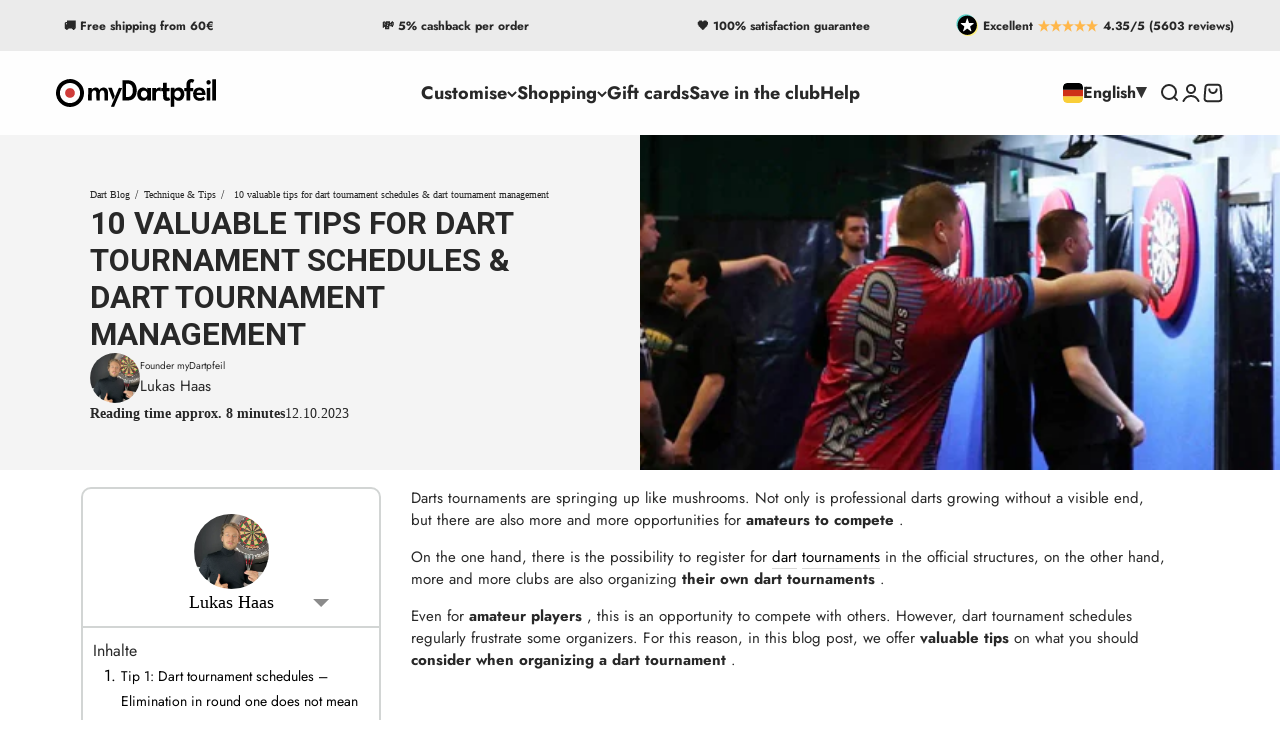

--- FILE ---
content_type: text/html; charset=utf-8
request_url: https://mydartpfeil.com/en/blogs/tipps/dart-turnierplaene-erstellen/
body_size: 80039
content:
<!doctype html>

<html lang="en" dir="ltr">
  <head>
	<script async crossorigin fetchpriority="high" src="/cdn/shopifycloud/importmap-polyfill/es-modules-shim.2.4.0.js"></script>
<script src="//mydartpfeil.com/cdn/shop/files/pandectes-rules.js?v=12191812967540719322"></script>
	
	
	
    <meta charset="utf-8">
    <meta name="viewport" content="width=device-width, initial-scale=1.0, height=device-height, minimum-scale=1.0, maximum-scale=1.0">
    <meta name="theme-color" content="#757575">

    <title>Create a dart tournament plan &amp;amp; organize exciting duels</title><meta name="description" content="The art of tournament planning: Find out in our guide how to set up professional dart tournaments. Including tips from a professional! ✓">
    <meta name="robots" content="index, follow">
    <link rel="canonical" href="https://mydartpfeil.com/en/blogs/tipps/dart-turnierplaene-erstellen"><link rel="shortcut icon" href="//mydartpfeil.com/cdn/shop/files/Favicon_myDartpfeil.png?v=1692380231&width=96">
      <link rel="apple-touch-icon" href="//mydartpfeil.com/cdn/shop/files/Favicon_myDartpfeil.png?v=1692380231&width=180"><link rel="preconnect" href="https://cdn.shopify.com">
    <link rel="preconnect" href="https://fonts.shopifycdn.com" crossorigin>
    <link rel="dns-prefetch" href="https://productreviews.shopifycdn.com"><link rel="preload" href="//mydartpfeil.com/cdn/fonts/jost/jost_n7.921dc18c13fa0b0c94c5e2517ffe06139c3615a3.woff2" as="font" type="font/woff2" crossorigin><link rel="preload" href="//mydartpfeil.com/cdn/fonts/jost/jost_n4.d47a1b6347ce4a4c9f437608011273009d91f2b7.woff2" as="font" type="font/woff2" crossorigin><script>
      if (!(HTMLScriptElement.supports && HTMLScriptElement.supports('importmap'))) {
        const importMapPolyfill = document.createElement('script');
        importMapPolyfill.async = true;
        importMapPolyfill.src = "//mydartpfeil.com/cdn/shop/t/23/assets/es-module-shims.min.js?v=140375185335194536761732562123";

        document.head.appendChild(importMapPolyfill);
      }
    </script>

    <script type="importmap">{
        "imports": {
          "vendor": "//mydartpfeil.com/cdn/shop/t/23/assets/vendor.min.js?v=162910149792179071561732562123",
          "theme": "//mydartpfeil.com/cdn/shop/t/23/assets/theme.dev.js?v=69865067191589386381732562123",
          "photoswipe": "//mydartpfeil.com/cdn/shop/t/23/assets/photoswipe.min.js?v=13374349288281597431732562123"
        }
      }
    </script>

    <script type="module" src="//mydartpfeil.com/cdn/shop/t/23/assets/vendor.min.js?v=162910149792179071561732562123"></script>
    <script type="module" src="//mydartpfeil.com/cdn/shop/t/23/assets/theme.js?v=157274972250808045371760210561"></script>
    <script type="module" src="//mydartpfeil.com/cdn/shop/t/23/assets/custom.js?v=83219628246753710631732562123"></script>

    <script>window.performance && window.performance.mark && window.performance.mark('shopify.content_for_header.start');</script><meta name="facebook-domain-verification" content="oh5of6k7zd98k1bkk8tlotuiwad8s4">
<meta id="shopify-digital-wallet" name="shopify-digital-wallet" content="/76052234582/digital_wallets/dialog">
<meta name="shopify-checkout-api-token" content="9d1f365c5b2a9a5549596d775b4408ef">
<meta id="in-context-paypal-metadata" data-shop-id="76052234582" data-venmo-supported="false" data-environment="production" data-locale="en_US" data-paypal-v4="true" data-currency="EUR">
<link rel="alternate" type="application/atom+xml" title="Feed" href="/en/blogs/tipps.atom" />
<link rel="alternate" hreflang="x-default" href="https://mydartpfeil.com/blogs/tipps/dart-turnierplaene-erstellen">
<link rel="alternate" hreflang="de" href="https://mydartpfeil.com/blogs/tipps/dart-turnierplaene-erstellen">
<link rel="alternate" hreflang="en" href="https://mydartpfeil.com/en/blogs/tipps/dart-turnierplaene-erstellen">
<link rel="alternate" hreflang="fr" href="https://mydartpfeil.com/fr/blogs/tipps/dart-turnierplaene-erstellen">
<link rel="alternate" hreflang="it" href="https://mydartpfeil.com/it/blogs/tipps/dart-turnierplaene-erstellen">
<link rel="alternate" hreflang="nl" href="https://mydartpfeil.com/nl/blogs/tipps/dart-turnierplaene-erstellen">
<link rel="alternate" hreflang="de-AT" href="https://mydartpfeil.com/de-at/blogs/tipps/dart-turnierplaene-erstellen">
<link rel="alternate" hreflang="nl-BE" href="https://mydartpfeil.com/nl-nl/blogs/tipps/dart-turnierplaene-erstellen">
<link rel="alternate" hreflang="fr-BE" href="https://mydartpfeil.com/fr-nl/blogs/tipps/dart-turnierplaene-erstellen">
<link rel="alternate" hreflang="nl-NL" href="https://mydartpfeil.com/nl-nl/blogs/tipps/dart-turnierplaene-erstellen">
<link rel="alternate" hreflang="fr-NL" href="https://mydartpfeil.com/fr-nl/blogs/tipps/dart-turnierplaene-erstellen">
<link rel="alternate" hreflang="nl-LU" href="https://mydartpfeil.com/nl-nl/blogs/tipps/dart-turnierplaene-erstellen">
<link rel="alternate" hreflang="fr-LU" href="https://mydartpfeil.com/fr-nl/blogs/tipps/dart-turnierplaene-erstellen">
<link rel="alternate" hreflang="fr-FR" href="https://mydartpfeil.com/fr-fr/blogs/tipps/dart-turnierplaene-erstellen">
<link rel="alternate" hreflang="it-IT" href="https://mydartpfeil.com/it-it/blogs/tipps/dart-turnierplaene-erstellen">
<link rel="alternate" hreflang="en-GB" href="https://mydartpfeil.com/en-uk/blogs/tipps/dart-turnierplaene-erstellen">
<link rel="alternate" hreflang="de-CH" href="https://mydartpfeil.com/de-ch/blogs/tipps/dart-turnierplaene-erstellen">
<link rel="alternate" hreflang="fr-CH" href="https://mydartpfeil.com/fr-ch/blogs/tipps/dart-turnierplaene-erstellen">
<link rel="alternate" hreflang="it-CH" href="https://mydartpfeil.com/it-ch/blogs/tipps/dart-turnierplaene-erstellen">
<link rel="alternate" hreflang="de-LI" href="https://mydartpfeil.com/de-ch/blogs/tipps/dart-turnierplaene-erstellen">
<link rel="alternate" hreflang="fr-LI" href="https://mydartpfeil.com/fr-ch/blogs/tipps/dart-turnierplaene-erstellen">
<link rel="alternate" hreflang="it-LI" href="https://mydartpfeil.com/it-ch/blogs/tipps/dart-turnierplaene-erstellen">
<link rel="alternate" hreflang="en-BG" href="https://mydartpfeil.com/en-eu/blogs/tipps/dart-turnierplaene-erstellen">
<link rel="alternate" hreflang="de-BG" href="https://mydartpfeil.com/de-eu/blogs/tipps/dart-turnierplaene-erstellen">
<link rel="alternate" hreflang="fr-BG" href="https://mydartpfeil.com/fr-eu/blogs/tipps/dart-turnierplaene-erstellen">
<link rel="alternate" hreflang="en-DK" href="https://mydartpfeil.com/en-eu/blogs/tipps/dart-turnierplaene-erstellen">
<link rel="alternate" hreflang="de-DK" href="https://mydartpfeil.com/de-eu/blogs/tipps/dart-turnierplaene-erstellen">
<link rel="alternate" hreflang="fr-DK" href="https://mydartpfeil.com/fr-eu/blogs/tipps/dart-turnierplaene-erstellen">
<link rel="alternate" hreflang="en-EE" href="https://mydartpfeil.com/en-eu/blogs/tipps/dart-turnierplaene-erstellen">
<link rel="alternate" hreflang="de-EE" href="https://mydartpfeil.com/de-eu/blogs/tipps/dart-turnierplaene-erstellen">
<link rel="alternate" hreflang="fr-EE" href="https://mydartpfeil.com/fr-eu/blogs/tipps/dart-turnierplaene-erstellen">
<link rel="alternate" hreflang="en-FI" href="https://mydartpfeil.com/en-eu/blogs/tipps/dart-turnierplaene-erstellen">
<link rel="alternate" hreflang="de-FI" href="https://mydartpfeil.com/de-eu/blogs/tipps/dart-turnierplaene-erstellen">
<link rel="alternate" hreflang="fr-FI" href="https://mydartpfeil.com/fr-eu/blogs/tipps/dart-turnierplaene-erstellen">
<link rel="alternate" hreflang="en-GR" href="https://mydartpfeil.com/en-eu/blogs/tipps/dart-turnierplaene-erstellen">
<link rel="alternate" hreflang="de-GR" href="https://mydartpfeil.com/de-eu/blogs/tipps/dart-turnierplaene-erstellen">
<link rel="alternate" hreflang="fr-GR" href="https://mydartpfeil.com/fr-eu/blogs/tipps/dart-turnierplaene-erstellen">
<link rel="alternate" hreflang="en-IE" href="https://mydartpfeil.com/en-eu/blogs/tipps/dart-turnierplaene-erstellen">
<link rel="alternate" hreflang="de-IE" href="https://mydartpfeil.com/de-eu/blogs/tipps/dart-turnierplaene-erstellen">
<link rel="alternate" hreflang="fr-IE" href="https://mydartpfeil.com/fr-eu/blogs/tipps/dart-turnierplaene-erstellen">
<link rel="alternate" hreflang="en-HR" href="https://mydartpfeil.com/en-eu/blogs/tipps/dart-turnierplaene-erstellen">
<link rel="alternate" hreflang="de-HR" href="https://mydartpfeil.com/de-eu/blogs/tipps/dart-turnierplaene-erstellen">
<link rel="alternate" hreflang="fr-HR" href="https://mydartpfeil.com/fr-eu/blogs/tipps/dart-turnierplaene-erstellen">
<link rel="alternate" hreflang="en-LV" href="https://mydartpfeil.com/en-eu/blogs/tipps/dart-turnierplaene-erstellen">
<link rel="alternate" hreflang="de-LV" href="https://mydartpfeil.com/de-eu/blogs/tipps/dart-turnierplaene-erstellen">
<link rel="alternate" hreflang="fr-LV" href="https://mydartpfeil.com/fr-eu/blogs/tipps/dart-turnierplaene-erstellen">
<link rel="alternate" hreflang="en-LT" href="https://mydartpfeil.com/en-eu/blogs/tipps/dart-turnierplaene-erstellen">
<link rel="alternate" hreflang="de-LT" href="https://mydartpfeil.com/de-eu/blogs/tipps/dart-turnierplaene-erstellen">
<link rel="alternate" hreflang="fr-LT" href="https://mydartpfeil.com/fr-eu/blogs/tipps/dart-turnierplaene-erstellen">
<link rel="alternate" hreflang="en-MT" href="https://mydartpfeil.com/en-eu/blogs/tipps/dart-turnierplaene-erstellen">
<link rel="alternate" hreflang="de-MT" href="https://mydartpfeil.com/de-eu/blogs/tipps/dart-turnierplaene-erstellen">
<link rel="alternate" hreflang="fr-MT" href="https://mydartpfeil.com/fr-eu/blogs/tipps/dart-turnierplaene-erstellen">
<link rel="alternate" hreflang="en-PL" href="https://mydartpfeil.com/en-eu/blogs/tipps/dart-turnierplaene-erstellen">
<link rel="alternate" hreflang="de-PL" href="https://mydartpfeil.com/de-eu/blogs/tipps/dart-turnierplaene-erstellen">
<link rel="alternate" hreflang="fr-PL" href="https://mydartpfeil.com/fr-eu/blogs/tipps/dart-turnierplaene-erstellen">
<link rel="alternate" hreflang="en-PT" href="https://mydartpfeil.com/en-eu/blogs/tipps/dart-turnierplaene-erstellen">
<link rel="alternate" hreflang="de-PT" href="https://mydartpfeil.com/de-eu/blogs/tipps/dart-turnierplaene-erstellen">
<link rel="alternate" hreflang="fr-PT" href="https://mydartpfeil.com/fr-eu/blogs/tipps/dart-turnierplaene-erstellen">
<link rel="alternate" hreflang="en-RO" href="https://mydartpfeil.com/en-eu/blogs/tipps/dart-turnierplaene-erstellen">
<link rel="alternate" hreflang="de-RO" href="https://mydartpfeil.com/de-eu/blogs/tipps/dart-turnierplaene-erstellen">
<link rel="alternate" hreflang="fr-RO" href="https://mydartpfeil.com/fr-eu/blogs/tipps/dart-turnierplaene-erstellen">
<link rel="alternate" hreflang="en-SE" href="https://mydartpfeil.com/en-eu/blogs/tipps/dart-turnierplaene-erstellen">
<link rel="alternate" hreflang="de-SE" href="https://mydartpfeil.com/de-eu/blogs/tipps/dart-turnierplaene-erstellen">
<link rel="alternate" hreflang="fr-SE" href="https://mydartpfeil.com/fr-eu/blogs/tipps/dart-turnierplaene-erstellen">
<link rel="alternate" hreflang="en-SK" href="https://mydartpfeil.com/en-eu/blogs/tipps/dart-turnierplaene-erstellen">
<link rel="alternate" hreflang="de-SK" href="https://mydartpfeil.com/de-eu/blogs/tipps/dart-turnierplaene-erstellen">
<link rel="alternate" hreflang="fr-SK" href="https://mydartpfeil.com/fr-eu/blogs/tipps/dart-turnierplaene-erstellen">
<link rel="alternate" hreflang="en-SI" href="https://mydartpfeil.com/en-eu/blogs/tipps/dart-turnierplaene-erstellen">
<link rel="alternate" hreflang="de-SI" href="https://mydartpfeil.com/de-eu/blogs/tipps/dart-turnierplaene-erstellen">
<link rel="alternate" hreflang="fr-SI" href="https://mydartpfeil.com/fr-eu/blogs/tipps/dart-turnierplaene-erstellen">
<link rel="alternate" hreflang="en-ES" href="https://mydartpfeil.com/en-eu/blogs/tipps/dart-turnierplaene-erstellen">
<link rel="alternate" hreflang="de-ES" href="https://mydartpfeil.com/de-eu/blogs/tipps/dart-turnierplaene-erstellen">
<link rel="alternate" hreflang="fr-ES" href="https://mydartpfeil.com/fr-eu/blogs/tipps/dart-turnierplaene-erstellen">
<link rel="alternate" hreflang="en-CZ" href="https://mydartpfeil.com/en-eu/blogs/tipps/dart-turnierplaene-erstellen">
<link rel="alternate" hreflang="de-CZ" href="https://mydartpfeil.com/de-eu/blogs/tipps/dart-turnierplaene-erstellen">
<link rel="alternate" hreflang="fr-CZ" href="https://mydartpfeil.com/fr-eu/blogs/tipps/dart-turnierplaene-erstellen">
<link rel="alternate" hreflang="en-HU" href="https://mydartpfeil.com/en-eu/blogs/tipps/dart-turnierplaene-erstellen">
<link rel="alternate" hreflang="de-HU" href="https://mydartpfeil.com/de-eu/blogs/tipps/dart-turnierplaene-erstellen">
<link rel="alternate" hreflang="fr-HU" href="https://mydartpfeil.com/fr-eu/blogs/tipps/dart-turnierplaene-erstellen">
<link rel="alternate" hreflang="en-CY" href="https://mydartpfeil.com/en-eu/blogs/tipps/dart-turnierplaene-erstellen">
<link rel="alternate" hreflang="de-CY" href="https://mydartpfeil.com/de-eu/blogs/tipps/dart-turnierplaene-erstellen">
<link rel="alternate" hreflang="fr-CY" href="https://mydartpfeil.com/fr-eu/blogs/tipps/dart-turnierplaene-erstellen">
<link rel="alternate" hreflang="en-AR" href="https://mydartpfeil.com/en-us/blogs/tipps/dart-turnierplaene-erstellen">
<link rel="alternate" hreflang="en-BO" href="https://mydartpfeil.com/en-us/blogs/tipps/dart-turnierplaene-erstellen">
<link rel="alternate" hreflang="en-BR" href="https://mydartpfeil.com/en-us/blogs/tipps/dart-turnierplaene-erstellen">
<link rel="alternate" hreflang="en-CL" href="https://mydartpfeil.com/en-us/blogs/tipps/dart-turnierplaene-erstellen">
<link rel="alternate" hreflang="en-EC" href="https://mydartpfeil.com/en-us/blogs/tipps/dart-turnierplaene-erstellen">
<link rel="alternate" hreflang="en-FK" href="https://mydartpfeil.com/en-us/blogs/tipps/dart-turnierplaene-erstellen">
<link rel="alternate" hreflang="en-GF" href="https://mydartpfeil.com/en-us/blogs/tipps/dart-turnierplaene-erstellen">
<link rel="alternate" hreflang="en-GY" href="https://mydartpfeil.com/en-us/blogs/tipps/dart-turnierplaene-erstellen">
<link rel="alternate" hreflang="en-BQ" href="https://mydartpfeil.com/en-us/blogs/tipps/dart-turnierplaene-erstellen">
<link rel="alternate" hreflang="en-CO" href="https://mydartpfeil.com/en-us/blogs/tipps/dart-turnierplaene-erstellen">
<link rel="alternate" hreflang="en-PY" href="https://mydartpfeil.com/en-us/blogs/tipps/dart-turnierplaene-erstellen">
<link rel="alternate" hreflang="en-PE" href="https://mydartpfeil.com/en-us/blogs/tipps/dart-turnierplaene-erstellen">
<link rel="alternate" hreflang="en-SR" href="https://mydartpfeil.com/en-us/blogs/tipps/dart-turnierplaene-erstellen">
<link rel="alternate" hreflang="en-UY" href="https://mydartpfeil.com/en-us/blogs/tipps/dart-turnierplaene-erstellen">
<link rel="alternate" hreflang="en-VE" href="https://mydartpfeil.com/en-us/blogs/tipps/dart-turnierplaene-erstellen">
<link rel="alternate" hreflang="en-TF" href="https://mydartpfeil.com/en-us/blogs/tipps/dart-turnierplaene-erstellen">
<link rel="alternate" hreflang="en-GS" href="https://mydartpfeil.com/en-us/blogs/tipps/dart-turnierplaene-erstellen">
<link rel="alternate" hreflang="en-AU" href="https://mydartpfeil.com/en-us/blogs/tipps/dart-turnierplaene-erstellen">
<link rel="alternate" hreflang="en-CK" href="https://mydartpfeil.com/en-us/blogs/tipps/dart-turnierplaene-erstellen">
<link rel="alternate" hreflang="en-FJ" href="https://mydartpfeil.com/en-us/blogs/tipps/dart-turnierplaene-erstellen">
<link rel="alternate" hreflang="en-PF" href="https://mydartpfeil.com/en-us/blogs/tipps/dart-turnierplaene-erstellen">
<link rel="alternate" hreflang="en-KI" href="https://mydartpfeil.com/en-us/blogs/tipps/dart-turnierplaene-erstellen">
<link rel="alternate" hreflang="en-NR" href="https://mydartpfeil.com/en-us/blogs/tipps/dart-turnierplaene-erstellen">
<link rel="alternate" hreflang="en-NC" href="https://mydartpfeil.com/en-us/blogs/tipps/dart-turnierplaene-erstellen">
<link rel="alternate" hreflang="en-NZ" href="https://mydartpfeil.com/en-us/blogs/tipps/dart-turnierplaene-erstellen">
<link rel="alternate" hreflang="en-NU" href="https://mydartpfeil.com/en-us/blogs/tipps/dart-turnierplaene-erstellen">
<link rel="alternate" hreflang="en-NF" href="https://mydartpfeil.com/en-us/blogs/tipps/dart-turnierplaene-erstellen">
<link rel="alternate" hreflang="en-PG" href="https://mydartpfeil.com/en-us/blogs/tipps/dart-turnierplaene-erstellen">
<link rel="alternate" hreflang="en-PN" href="https://mydartpfeil.com/en-us/blogs/tipps/dart-turnierplaene-erstellen">
<link rel="alternate" hreflang="en-SB" href="https://mydartpfeil.com/en-us/blogs/tipps/dart-turnierplaene-erstellen">
<link rel="alternate" hreflang="en-WS" href="https://mydartpfeil.com/en-us/blogs/tipps/dart-turnierplaene-erstellen">
<link rel="alternate" hreflang="en-TL" href="https://mydartpfeil.com/en-us/blogs/tipps/dart-turnierplaene-erstellen">
<link rel="alternate" hreflang="en-TK" href="https://mydartpfeil.com/en-us/blogs/tipps/dart-turnierplaene-erstellen">
<link rel="alternate" hreflang="en-TO" href="https://mydartpfeil.com/en-us/blogs/tipps/dart-turnierplaene-erstellen">
<link rel="alternate" hreflang="en-TV" href="https://mydartpfeil.com/en-us/blogs/tipps/dart-turnierplaene-erstellen">
<link rel="alternate" hreflang="en-VU" href="https://mydartpfeil.com/en-us/blogs/tipps/dart-turnierplaene-erstellen">
<link rel="alternate" hreflang="en-WF" href="https://mydartpfeil.com/en-us/blogs/tipps/dart-turnierplaene-erstellen">
<link rel="alternate" hreflang="en-CA" href="https://mydartpfeil.com/en-us/blogs/tipps/dart-turnierplaene-erstellen">
<link rel="alternate" hreflang="en-MX" href="https://mydartpfeil.com/en-us/blogs/tipps/dart-turnierplaene-erstellen">
<link rel="alternate" hreflang="en-US" href="https://mydartpfeil.com/en-us/blogs/tipps/dart-turnierplaene-erstellen">
<link rel="alternate" hreflang="en-AX" href="https://mydartpfeil.com/en-us/blogs/tipps/dart-turnierplaene-erstellen">
<link rel="alternate" hreflang="en-AL" href="https://mydartpfeil.com/en-us/blogs/tipps/dart-turnierplaene-erstellen">
<link rel="alternate" hreflang="en-AD" href="https://mydartpfeil.com/en-us/blogs/tipps/dart-turnierplaene-erstellen">
<link rel="alternate" hreflang="en-AM" href="https://mydartpfeil.com/en-us/blogs/tipps/dart-turnierplaene-erstellen">
<link rel="alternate" hreflang="en-BA" href="https://mydartpfeil.com/en-us/blogs/tipps/dart-turnierplaene-erstellen">
<link rel="alternate" hreflang="en-FO" href="https://mydartpfeil.com/en-us/blogs/tipps/dart-turnierplaene-erstellen">
<link rel="alternate" hreflang="en-GE" href="https://mydartpfeil.com/en-us/blogs/tipps/dart-turnierplaene-erstellen">
<link rel="alternate" hreflang="en-GI" href="https://mydartpfeil.com/en-us/blogs/tipps/dart-turnierplaene-erstellen">
<link rel="alternate" hreflang="en-GL" href="https://mydartpfeil.com/en-us/blogs/tipps/dart-turnierplaene-erstellen">
<link rel="alternate" hreflang="en-GP" href="https://mydartpfeil.com/en-us/blogs/tipps/dart-turnierplaene-erstellen">
<link rel="alternate" hreflang="en-GG" href="https://mydartpfeil.com/en-us/blogs/tipps/dart-turnierplaene-erstellen">
<link rel="alternate" hreflang="en-IS" href="https://mydartpfeil.com/en-us/blogs/tipps/dart-turnierplaene-erstellen">
<link rel="alternate" hreflang="en-IM" href="https://mydartpfeil.com/en-us/blogs/tipps/dart-turnierplaene-erstellen">
<link rel="alternate" hreflang="en-JE" href="https://mydartpfeil.com/en-us/blogs/tipps/dart-turnierplaene-erstellen">
<link rel="alternate" hreflang="en-XK" href="https://mydartpfeil.com/en-us/blogs/tipps/dart-turnierplaene-erstellen">
<link rel="alternate" hreflang="en-YT" href="https://mydartpfeil.com/en-us/blogs/tipps/dart-turnierplaene-erstellen">
<link rel="alternate" hreflang="en-MK" href="https://mydartpfeil.com/en-us/blogs/tipps/dart-turnierplaene-erstellen">
<link rel="alternate" hreflang="en-MD" href="https://mydartpfeil.com/en-us/blogs/tipps/dart-turnierplaene-erstellen">
<link rel="alternate" hreflang="en-MC" href="https://mydartpfeil.com/en-us/blogs/tipps/dart-turnierplaene-erstellen">
<link rel="alternate" hreflang="en-ME" href="https://mydartpfeil.com/en-us/blogs/tipps/dart-turnierplaene-erstellen">
<link rel="alternate" hreflang="en-NO" href="https://mydartpfeil.com/en-us/blogs/tipps/dart-turnierplaene-erstellen">
<link rel="alternate" hreflang="en-RE" href="https://mydartpfeil.com/en-us/blogs/tipps/dart-turnierplaene-erstellen">
<link rel="alternate" hreflang="en-SM" href="https://mydartpfeil.com/en-us/blogs/tipps/dart-turnierplaene-erstellen">
<link rel="alternate" hreflang="en-RS" href="https://mydartpfeil.com/en-us/blogs/tipps/dart-turnierplaene-erstellen">
<link rel="alternate" hreflang="en-SJ" href="https://mydartpfeil.com/en-us/blogs/tipps/dart-turnierplaene-erstellen">
<link rel="alternate" hreflang="en-TR" href="https://mydartpfeil.com/en-us/blogs/tipps/dart-turnierplaene-erstellen">
<link rel="alternate" hreflang="en-VA" href="https://mydartpfeil.com/en-us/blogs/tipps/dart-turnierplaene-erstellen">
<link rel="alternate" hreflang="en-BY" href="https://mydartpfeil.com/en-us/blogs/tipps/dart-turnierplaene-erstellen">
<link rel="alternate" hreflang="en-UM" href="https://mydartpfeil.com/en-us/blogs/tipps/dart-turnierplaene-erstellen">
<link rel="alternate" hreflang="en-AI" href="https://mydartpfeil.com/en-us/blogs/tipps/dart-turnierplaene-erstellen">
<link rel="alternate" hreflang="en-AG" href="https://mydartpfeil.com/en-us/blogs/tipps/dart-turnierplaene-erstellen">
<link rel="alternate" hreflang="en-AW" href="https://mydartpfeil.com/en-us/blogs/tipps/dart-turnierplaene-erstellen">
<link rel="alternate" hreflang="en-BS" href="https://mydartpfeil.com/en-us/blogs/tipps/dart-turnierplaene-erstellen">
<link rel="alternate" hreflang="en-BB" href="https://mydartpfeil.com/en-us/blogs/tipps/dart-turnierplaene-erstellen">
<link rel="alternate" hreflang="en-BZ" href="https://mydartpfeil.com/en-us/blogs/tipps/dart-turnierplaene-erstellen">
<link rel="alternate" hreflang="en-BM" href="https://mydartpfeil.com/en-us/blogs/tipps/dart-turnierplaene-erstellen">
<link rel="alternate" hreflang="en-VG" href="https://mydartpfeil.com/en-us/blogs/tipps/dart-turnierplaene-erstellen">
<link rel="alternate" hreflang="en-CR" href="https://mydartpfeil.com/en-us/blogs/tipps/dart-turnierplaene-erstellen">
<link rel="alternate" hreflang="en-CW" href="https://mydartpfeil.com/en-us/blogs/tipps/dart-turnierplaene-erstellen">
<link rel="alternate" hreflang="en-DM" href="https://mydartpfeil.com/en-us/blogs/tipps/dart-turnierplaene-erstellen">
<link rel="alternate" hreflang="en-DO" href="https://mydartpfeil.com/en-us/blogs/tipps/dart-turnierplaene-erstellen">
<link rel="alternate" hreflang="en-SV" href="https://mydartpfeil.com/en-us/blogs/tipps/dart-turnierplaene-erstellen">
<link rel="alternate" hreflang="en-GD" href="https://mydartpfeil.com/en-us/blogs/tipps/dart-turnierplaene-erstellen">
<link rel="alternate" hreflang="en-GT" href="https://mydartpfeil.com/en-us/blogs/tipps/dart-turnierplaene-erstellen">
<link rel="alternate" hreflang="en-HT" href="https://mydartpfeil.com/en-us/blogs/tipps/dart-turnierplaene-erstellen">
<link rel="alternate" hreflang="en-HN" href="https://mydartpfeil.com/en-us/blogs/tipps/dart-turnierplaene-erstellen">
<link rel="alternate" hreflang="en-JM" href="https://mydartpfeil.com/en-us/blogs/tipps/dart-turnierplaene-erstellen">
<link rel="alternate" hreflang="en-KY" href="https://mydartpfeil.com/en-us/blogs/tipps/dart-turnierplaene-erstellen">
<link rel="alternate" hreflang="en-MQ" href="https://mydartpfeil.com/en-us/blogs/tipps/dart-turnierplaene-erstellen">
<link rel="alternate" hreflang="en-MS" href="https://mydartpfeil.com/en-us/blogs/tipps/dart-turnierplaene-erstellen">
<link rel="alternate" hreflang="en-NI" href="https://mydartpfeil.com/en-us/blogs/tipps/dart-turnierplaene-erstellen">
<link rel="alternate" hreflang="en-PA" href="https://mydartpfeil.com/en-us/blogs/tipps/dart-turnierplaene-erstellen">
<link rel="alternate" hreflang="en-BL" href="https://mydartpfeil.com/en-us/blogs/tipps/dart-turnierplaene-erstellen">
<link rel="alternate" hreflang="en-SX" href="https://mydartpfeil.com/en-us/blogs/tipps/dart-turnierplaene-erstellen">
<link rel="alternate" hreflang="en-PM" href="https://mydartpfeil.com/en-us/blogs/tipps/dart-turnierplaene-erstellen">
<link rel="alternate" hreflang="en-KN" href="https://mydartpfeil.com/en-us/blogs/tipps/dart-turnierplaene-erstellen">
<link rel="alternate" hreflang="en-LC" href="https://mydartpfeil.com/en-us/blogs/tipps/dart-turnierplaene-erstellen">
<link rel="alternate" hreflang="en-MF" href="https://mydartpfeil.com/en-us/blogs/tipps/dart-turnierplaene-erstellen">
<link rel="alternate" hreflang="en-VC" href="https://mydartpfeil.com/en-us/blogs/tipps/dart-turnierplaene-erstellen">
<link rel="alternate" hreflang="en-TT" href="https://mydartpfeil.com/en-us/blogs/tipps/dart-turnierplaene-erstellen">
<link rel="alternate" hreflang="en-TC" href="https://mydartpfeil.com/en-us/blogs/tipps/dart-turnierplaene-erstellen">
<link rel="alternate" hreflang="en-AF" href="https://mydartpfeil.com/en-us/blogs/tipps/dart-turnierplaene-erstellen">
<link rel="alternate" hreflang="en-AZ" href="https://mydartpfeil.com/en-us/blogs/tipps/dart-turnierplaene-erstellen">
<link rel="alternate" hreflang="en-BH" href="https://mydartpfeil.com/en-us/blogs/tipps/dart-turnierplaene-erstellen">
<link rel="alternate" hreflang="en-BD" href="https://mydartpfeil.com/en-us/blogs/tipps/dart-turnierplaene-erstellen">
<link rel="alternate" hreflang="en-BT" href="https://mydartpfeil.com/en-us/blogs/tipps/dart-turnierplaene-erstellen">
<link rel="alternate" hreflang="en-IO" href="https://mydartpfeil.com/en-us/blogs/tipps/dart-turnierplaene-erstellen">
<link rel="alternate" hreflang="en-BN" href="https://mydartpfeil.com/en-us/blogs/tipps/dart-turnierplaene-erstellen">
<link rel="alternate" hreflang="en-CN" href="https://mydartpfeil.com/en-us/blogs/tipps/dart-turnierplaene-erstellen">
<link rel="alternate" hreflang="en-HK" href="https://mydartpfeil.com/en-us/blogs/tipps/dart-turnierplaene-erstellen">
<link rel="alternate" hreflang="en-IN" href="https://mydartpfeil.com/en-us/blogs/tipps/dart-turnierplaene-erstellen">
<link rel="alternate" hreflang="en-ID" href="https://mydartpfeil.com/en-us/blogs/tipps/dart-turnierplaene-erstellen">
<link rel="alternate" hreflang="en-IQ" href="https://mydartpfeil.com/en-us/blogs/tipps/dart-turnierplaene-erstellen">
<link rel="alternate" hreflang="en-IL" href="https://mydartpfeil.com/en-us/blogs/tipps/dart-turnierplaene-erstellen">
<link rel="alternate" hreflang="en-JP" href="https://mydartpfeil.com/en-us/blogs/tipps/dart-turnierplaene-erstellen">
<link rel="alternate" hreflang="en-YE" href="https://mydartpfeil.com/en-us/blogs/tipps/dart-turnierplaene-erstellen">
<link rel="alternate" hreflang="en-JO" href="https://mydartpfeil.com/en-us/blogs/tipps/dart-turnierplaene-erstellen">
<link rel="alternate" hreflang="en-KH" href="https://mydartpfeil.com/en-us/blogs/tipps/dart-turnierplaene-erstellen">
<link rel="alternate" hreflang="en-KZ" href="https://mydartpfeil.com/en-us/blogs/tipps/dart-turnierplaene-erstellen">
<link rel="alternate" hreflang="en-QA" href="https://mydartpfeil.com/en-us/blogs/tipps/dart-turnierplaene-erstellen">
<link rel="alternate" hreflang="en-KG" href="https://mydartpfeil.com/en-us/blogs/tipps/dart-turnierplaene-erstellen">
<link rel="alternate" hreflang="en-CC" href="https://mydartpfeil.com/en-us/blogs/tipps/dart-turnierplaene-erstellen">
<link rel="alternate" hreflang="en-KW" href="https://mydartpfeil.com/en-us/blogs/tipps/dart-turnierplaene-erstellen">
<link rel="alternate" hreflang="en-LA" href="https://mydartpfeil.com/en-us/blogs/tipps/dart-turnierplaene-erstellen">
<link rel="alternate" hreflang="en-LB" href="https://mydartpfeil.com/en-us/blogs/tipps/dart-turnierplaene-erstellen">
<link rel="alternate" hreflang="en-MO" href="https://mydartpfeil.com/en-us/blogs/tipps/dart-turnierplaene-erstellen">
<link rel="alternate" hreflang="en-MY" href="https://mydartpfeil.com/en-us/blogs/tipps/dart-turnierplaene-erstellen">
<link rel="alternate" hreflang="en-MV" href="https://mydartpfeil.com/en-us/blogs/tipps/dart-turnierplaene-erstellen">
<link rel="alternate" hreflang="en-MN" href="https://mydartpfeil.com/en-us/blogs/tipps/dart-turnierplaene-erstellen">
<link rel="alternate" hreflang="en-MM" href="https://mydartpfeil.com/en-us/blogs/tipps/dart-turnierplaene-erstellen">
<link rel="alternate" hreflang="en-NP" href="https://mydartpfeil.com/en-us/blogs/tipps/dart-turnierplaene-erstellen">
<link rel="alternate" hreflang="en-OM" href="https://mydartpfeil.com/en-us/blogs/tipps/dart-turnierplaene-erstellen">
<link rel="alternate" hreflang="en-PK" href="https://mydartpfeil.com/en-us/blogs/tipps/dart-turnierplaene-erstellen">
<link rel="alternate" hreflang="en-PS" href="https://mydartpfeil.com/en-us/blogs/tipps/dart-turnierplaene-erstellen">
<link rel="alternate" hreflang="en-PH" href="https://mydartpfeil.com/en-us/blogs/tipps/dart-turnierplaene-erstellen">
<link rel="alternate" hreflang="en-SA" href="https://mydartpfeil.com/en-us/blogs/tipps/dart-turnierplaene-erstellen">
<link rel="alternate" hreflang="en-SG" href="https://mydartpfeil.com/en-us/blogs/tipps/dart-turnierplaene-erstellen">
<link rel="alternate" hreflang="en-LK" href="https://mydartpfeil.com/en-us/blogs/tipps/dart-turnierplaene-erstellen">
<link rel="alternate" hreflang="en-KR" href="https://mydartpfeil.com/en-us/blogs/tipps/dart-turnierplaene-erstellen">
<link rel="alternate" hreflang="en-TJ" href="https://mydartpfeil.com/en-us/blogs/tipps/dart-turnierplaene-erstellen">
<link rel="alternate" hreflang="en-TW" href="https://mydartpfeil.com/en-us/blogs/tipps/dart-turnierplaene-erstellen">
<link rel="alternate" hreflang="en-TH" href="https://mydartpfeil.com/en-us/blogs/tipps/dart-turnierplaene-erstellen">
<link rel="alternate" hreflang="en-TM" href="https://mydartpfeil.com/en-us/blogs/tipps/dart-turnierplaene-erstellen">
<link rel="alternate" hreflang="en-UZ" href="https://mydartpfeil.com/en-us/blogs/tipps/dart-turnierplaene-erstellen">
<link rel="alternate" hreflang="en-AE" href="https://mydartpfeil.com/en-us/blogs/tipps/dart-turnierplaene-erstellen">
<link rel="alternate" hreflang="en-VN" href="https://mydartpfeil.com/en-us/blogs/tipps/dart-turnierplaene-erstellen">
<link rel="alternate" hreflang="en-CX" href="https://mydartpfeil.com/en-us/blogs/tipps/dart-turnierplaene-erstellen">
<link rel="alternate" hreflang="en-EG" href="https://mydartpfeil.com/en-us/blogs/tipps/dart-turnierplaene-erstellen">
<link rel="alternate" hreflang="en-DZ" href="https://mydartpfeil.com/en-us/blogs/tipps/dart-turnierplaene-erstellen">
<link rel="alternate" hreflang="en-AO" href="https://mydartpfeil.com/en-us/blogs/tipps/dart-turnierplaene-erstellen">
<link rel="alternate" hreflang="en-GQ" href="https://mydartpfeil.com/en-us/blogs/tipps/dart-turnierplaene-erstellen">
<link rel="alternate" hreflang="en-AC" href="https://mydartpfeil.com/en-us/blogs/tipps/dart-turnierplaene-erstellen">
<link rel="alternate" hreflang="en-ET" href="https://mydartpfeil.com/en-us/blogs/tipps/dart-turnierplaene-erstellen">
<link rel="alternate" hreflang="en-BJ" href="https://mydartpfeil.com/en-us/blogs/tipps/dart-turnierplaene-erstellen">
<link rel="alternate" hreflang="en-BW" href="https://mydartpfeil.com/en-us/blogs/tipps/dart-turnierplaene-erstellen">
<link rel="alternate" hreflang="en-BF" href="https://mydartpfeil.com/en-us/blogs/tipps/dart-turnierplaene-erstellen">
<link rel="alternate" hreflang="en-BI" href="https://mydartpfeil.com/en-us/blogs/tipps/dart-turnierplaene-erstellen">
<link rel="alternate" hreflang="en-CI" href="https://mydartpfeil.com/en-us/blogs/tipps/dart-turnierplaene-erstellen">
<link rel="alternate" hreflang="en-DJ" href="https://mydartpfeil.com/en-us/blogs/tipps/dart-turnierplaene-erstellen">
<link rel="alternate" hreflang="en-ER" href="https://mydartpfeil.com/en-us/blogs/tipps/dart-turnierplaene-erstellen">
<link rel="alternate" hreflang="en-SZ" href="https://mydartpfeil.com/en-us/blogs/tipps/dart-turnierplaene-erstellen">
<link rel="alternate" hreflang="en-GA" href="https://mydartpfeil.com/en-us/blogs/tipps/dart-turnierplaene-erstellen">
<link rel="alternate" hreflang="en-GM" href="https://mydartpfeil.com/en-us/blogs/tipps/dart-turnierplaene-erstellen">
<link rel="alternate" hreflang="en-GH" href="https://mydartpfeil.com/en-us/blogs/tipps/dart-turnierplaene-erstellen">
<link rel="alternate" hreflang="en-GN" href="https://mydartpfeil.com/en-us/blogs/tipps/dart-turnierplaene-erstellen">
<link rel="alternate" hreflang="en-GW" href="https://mydartpfeil.com/en-us/blogs/tipps/dart-turnierplaene-erstellen">
<link rel="alternate" hreflang="en-CM" href="https://mydartpfeil.com/en-us/blogs/tipps/dart-turnierplaene-erstellen">
<link rel="alternate" hreflang="en-CV" href="https://mydartpfeil.com/en-us/blogs/tipps/dart-turnierplaene-erstellen">
<link rel="alternate" hreflang="en-KE" href="https://mydartpfeil.com/en-us/blogs/tipps/dart-turnierplaene-erstellen">
<link rel="alternate" hreflang="en-KM" href="https://mydartpfeil.com/en-us/blogs/tipps/dart-turnierplaene-erstellen">
<link rel="alternate" hreflang="en-CG" href="https://mydartpfeil.com/en-us/blogs/tipps/dart-turnierplaene-erstellen">
<link rel="alternate" hreflang="en-CD" href="https://mydartpfeil.com/en-us/blogs/tipps/dart-turnierplaene-erstellen">
<link rel="alternate" hreflang="en-LS" href="https://mydartpfeil.com/en-us/blogs/tipps/dart-turnierplaene-erstellen">
<link rel="alternate" hreflang="en-LR" href="https://mydartpfeil.com/en-us/blogs/tipps/dart-turnierplaene-erstellen">
<link rel="alternate" hreflang="en-LY" href="https://mydartpfeil.com/en-us/blogs/tipps/dart-turnierplaene-erstellen">
<link rel="alternate" hreflang="en-MG" href="https://mydartpfeil.com/en-us/blogs/tipps/dart-turnierplaene-erstellen">
<link rel="alternate" hreflang="en-MW" href="https://mydartpfeil.com/en-us/blogs/tipps/dart-turnierplaene-erstellen">
<link rel="alternate" hreflang="en-ML" href="https://mydartpfeil.com/en-us/blogs/tipps/dart-turnierplaene-erstellen">
<link rel="alternate" hreflang="en-MA" href="https://mydartpfeil.com/en-us/blogs/tipps/dart-turnierplaene-erstellen">
<link rel="alternate" hreflang="en-MR" href="https://mydartpfeil.com/en-us/blogs/tipps/dart-turnierplaene-erstellen">
<link rel="alternate" hreflang="en-MU" href="https://mydartpfeil.com/en-us/blogs/tipps/dart-turnierplaene-erstellen">
<link rel="alternate" hreflang="en-MZ" href="https://mydartpfeil.com/en-us/blogs/tipps/dart-turnierplaene-erstellen">
<link rel="alternate" hreflang="en-NA" href="https://mydartpfeil.com/en-us/blogs/tipps/dart-turnierplaene-erstellen">
<link rel="alternate" hreflang="en-NE" href="https://mydartpfeil.com/en-us/blogs/tipps/dart-turnierplaene-erstellen">
<link rel="alternate" hreflang="en-NG" href="https://mydartpfeil.com/en-us/blogs/tipps/dart-turnierplaene-erstellen">
<link rel="alternate" hreflang="en-RW" href="https://mydartpfeil.com/en-us/blogs/tipps/dart-turnierplaene-erstellen">
<link rel="alternate" hreflang="en-ZM" href="https://mydartpfeil.com/en-us/blogs/tipps/dart-turnierplaene-erstellen">
<link rel="alternate" hreflang="en-ST" href="https://mydartpfeil.com/en-us/blogs/tipps/dart-turnierplaene-erstellen">
<link rel="alternate" hreflang="en-SN" href="https://mydartpfeil.com/en-us/blogs/tipps/dart-turnierplaene-erstellen">
<link rel="alternate" hreflang="en-SC" href="https://mydartpfeil.com/en-us/blogs/tipps/dart-turnierplaene-erstellen">
<link rel="alternate" hreflang="en-SL" href="https://mydartpfeil.com/en-us/blogs/tipps/dart-turnierplaene-erstellen">
<link rel="alternate" hreflang="en-ZW" href="https://mydartpfeil.com/en-us/blogs/tipps/dart-turnierplaene-erstellen">
<link rel="alternate" hreflang="en-SO" href="https://mydartpfeil.com/en-us/blogs/tipps/dart-turnierplaene-erstellen">
<link rel="alternate" hreflang="en-SH" href="https://mydartpfeil.com/en-us/blogs/tipps/dart-turnierplaene-erstellen">
<link rel="alternate" hreflang="en-ZA" href="https://mydartpfeil.com/en-us/blogs/tipps/dart-turnierplaene-erstellen">
<link rel="alternate" hreflang="en-SD" href="https://mydartpfeil.com/en-us/blogs/tipps/dart-turnierplaene-erstellen">
<link rel="alternate" hreflang="en-SS" href="https://mydartpfeil.com/en-us/blogs/tipps/dart-turnierplaene-erstellen">
<link rel="alternate" hreflang="en-TZ" href="https://mydartpfeil.com/en-us/blogs/tipps/dart-turnierplaene-erstellen">
<link rel="alternate" hreflang="en-TG" href="https://mydartpfeil.com/en-us/blogs/tipps/dart-turnierplaene-erstellen">
<link rel="alternate" hreflang="en-TA" href="https://mydartpfeil.com/en-us/blogs/tipps/dart-turnierplaene-erstellen">
<link rel="alternate" hreflang="en-TD" href="https://mydartpfeil.com/en-us/blogs/tipps/dart-turnierplaene-erstellen">
<link rel="alternate" hreflang="en-TN" href="https://mydartpfeil.com/en-us/blogs/tipps/dart-turnierplaene-erstellen">
<link rel="alternate" hreflang="en-UG" href="https://mydartpfeil.com/en-us/blogs/tipps/dart-turnierplaene-erstellen">
<link rel="alternate" hreflang="en-EH" href="https://mydartpfeil.com/en-us/blogs/tipps/dart-turnierplaene-erstellen">
<link rel="alternate" hreflang="en-CF" href="https://mydartpfeil.com/en-us/blogs/tipps/dart-turnierplaene-erstellen">
<link rel="alternate" hreflang="en-UA" href="https://mydartpfeil.com/en-us/blogs/tipps/dart-turnierplaene-erstellen">
<script async="async" src="/checkouts/internal/preloads.js?locale=en-DE"></script>
<link rel="preconnect" href="https://shop.app" crossorigin="anonymous">
<script async="async" src="https://shop.app/checkouts/internal/preloads.js?locale=en-DE&shop_id=76052234582" crossorigin="anonymous"></script>
<script id="apple-pay-shop-capabilities" type="application/json">{"shopId":76052234582,"countryCode":"DE","currencyCode":"EUR","merchantCapabilities":["supports3DS"],"merchantId":"gid:\/\/shopify\/Shop\/76052234582","merchantName":"myDartpfeil","requiredBillingContactFields":["postalAddress","email","phone"],"requiredShippingContactFields":["postalAddress","email","phone"],"shippingType":"shipping","supportedNetworks":["visa","maestro","masterCard","amex"],"total":{"type":"pending","label":"myDartpfeil","amount":"1.00"},"shopifyPaymentsEnabled":true,"supportsSubscriptions":true}</script>
<script id="shopify-features" type="application/json">{"accessToken":"9d1f365c5b2a9a5549596d775b4408ef","betas":["rich-media-storefront-analytics"],"domain":"mydartpfeil.com","predictiveSearch":true,"shopId":76052234582,"locale":"en"}</script>
<script>var Shopify = Shopify || {};
Shopify.shop = "1e088f.myshopify.com";
Shopify.locale = "en";
Shopify.currency = {"active":"EUR","rate":"1.0"};
Shopify.country = "DE";
Shopify.theme = {"name":"MYDARTPFEIL LABRIGART (Collection-Filter)","id":176699670901,"schema_name":"Impact","schema_version":"6.0.1","theme_store_id":1190,"role":"main"};
Shopify.theme.handle = "null";
Shopify.theme.style = {"id":null,"handle":null};
Shopify.cdnHost = "mydartpfeil.com/cdn";
Shopify.routes = Shopify.routes || {};
Shopify.routes.root = "/en/";</script>
<script type="module">!function(o){(o.Shopify=o.Shopify||{}).modules=!0}(window);</script>
<script>!function(o){function n(){var o=[];function n(){o.push(Array.prototype.slice.apply(arguments))}return n.q=o,n}var t=o.Shopify=o.Shopify||{};t.loadFeatures=n(),t.autoloadFeatures=n()}(window);</script>
<script>
  window.ShopifyPay = window.ShopifyPay || {};
  window.ShopifyPay.apiHost = "shop.app\/pay";
  window.ShopifyPay.redirectState = null;
</script>
<script id="shop-js-analytics" type="application/json">{"pageType":"article"}</script>
<script defer="defer" async type="module" src="//mydartpfeil.com/cdn/shopifycloud/shop-js/modules/v2/client.init-shop-cart-sync_WVOgQShq.en.esm.js"></script>
<script defer="defer" async type="module" src="//mydartpfeil.com/cdn/shopifycloud/shop-js/modules/v2/chunk.common_C_13GLB1.esm.js"></script>
<script defer="defer" async type="module" src="//mydartpfeil.com/cdn/shopifycloud/shop-js/modules/v2/chunk.modal_CLfMGd0m.esm.js"></script>
<script type="module">
  await import("//mydartpfeil.com/cdn/shopifycloud/shop-js/modules/v2/client.init-shop-cart-sync_WVOgQShq.en.esm.js");
await import("//mydartpfeil.com/cdn/shopifycloud/shop-js/modules/v2/chunk.common_C_13GLB1.esm.js");
await import("//mydartpfeil.com/cdn/shopifycloud/shop-js/modules/v2/chunk.modal_CLfMGd0m.esm.js");

  window.Shopify.SignInWithShop?.initShopCartSync?.({"fedCMEnabled":true,"windoidEnabled":true});

</script>
<script>
  window.Shopify = window.Shopify || {};
  if (!window.Shopify.featureAssets) window.Shopify.featureAssets = {};
  window.Shopify.featureAssets['shop-js'] = {"shop-cart-sync":["modules/v2/client.shop-cart-sync_DuR37GeY.en.esm.js","modules/v2/chunk.common_C_13GLB1.esm.js","modules/v2/chunk.modal_CLfMGd0m.esm.js"],"init-fed-cm":["modules/v2/client.init-fed-cm_BucUoe6W.en.esm.js","modules/v2/chunk.common_C_13GLB1.esm.js","modules/v2/chunk.modal_CLfMGd0m.esm.js"],"shop-toast-manager":["modules/v2/client.shop-toast-manager_B0JfrpKj.en.esm.js","modules/v2/chunk.common_C_13GLB1.esm.js","modules/v2/chunk.modal_CLfMGd0m.esm.js"],"init-shop-cart-sync":["modules/v2/client.init-shop-cart-sync_WVOgQShq.en.esm.js","modules/v2/chunk.common_C_13GLB1.esm.js","modules/v2/chunk.modal_CLfMGd0m.esm.js"],"shop-button":["modules/v2/client.shop-button_B_U3bv27.en.esm.js","modules/v2/chunk.common_C_13GLB1.esm.js","modules/v2/chunk.modal_CLfMGd0m.esm.js"],"init-windoid":["modules/v2/client.init-windoid_DuP9q_di.en.esm.js","modules/v2/chunk.common_C_13GLB1.esm.js","modules/v2/chunk.modal_CLfMGd0m.esm.js"],"shop-cash-offers":["modules/v2/client.shop-cash-offers_BmULhtno.en.esm.js","modules/v2/chunk.common_C_13GLB1.esm.js","modules/v2/chunk.modal_CLfMGd0m.esm.js"],"pay-button":["modules/v2/client.pay-button_CrPSEbOK.en.esm.js","modules/v2/chunk.common_C_13GLB1.esm.js","modules/v2/chunk.modal_CLfMGd0m.esm.js"],"init-customer-accounts":["modules/v2/client.init-customer-accounts_jNk9cPYQ.en.esm.js","modules/v2/client.shop-login-button_DJ5ldayH.en.esm.js","modules/v2/chunk.common_C_13GLB1.esm.js","modules/v2/chunk.modal_CLfMGd0m.esm.js"],"avatar":["modules/v2/client.avatar_BTnouDA3.en.esm.js"],"checkout-modal":["modules/v2/client.checkout-modal_pBPyh9w8.en.esm.js","modules/v2/chunk.common_C_13GLB1.esm.js","modules/v2/chunk.modal_CLfMGd0m.esm.js"],"init-shop-for-new-customer-accounts":["modules/v2/client.init-shop-for-new-customer-accounts_BUoCy7a5.en.esm.js","modules/v2/client.shop-login-button_DJ5ldayH.en.esm.js","modules/v2/chunk.common_C_13GLB1.esm.js","modules/v2/chunk.modal_CLfMGd0m.esm.js"],"init-customer-accounts-sign-up":["modules/v2/client.init-customer-accounts-sign-up_CnczCz9H.en.esm.js","modules/v2/client.shop-login-button_DJ5ldayH.en.esm.js","modules/v2/chunk.common_C_13GLB1.esm.js","modules/v2/chunk.modal_CLfMGd0m.esm.js"],"init-shop-email-lookup-coordinator":["modules/v2/client.init-shop-email-lookup-coordinator_CzjY5t9o.en.esm.js","modules/v2/chunk.common_C_13GLB1.esm.js","modules/v2/chunk.modal_CLfMGd0m.esm.js"],"shop-follow-button":["modules/v2/client.shop-follow-button_CsYC63q7.en.esm.js","modules/v2/chunk.common_C_13GLB1.esm.js","modules/v2/chunk.modal_CLfMGd0m.esm.js"],"shop-login-button":["modules/v2/client.shop-login-button_DJ5ldayH.en.esm.js","modules/v2/chunk.common_C_13GLB1.esm.js","modules/v2/chunk.modal_CLfMGd0m.esm.js"],"shop-login":["modules/v2/client.shop-login_B9ccPdmx.en.esm.js","modules/v2/chunk.common_C_13GLB1.esm.js","modules/v2/chunk.modal_CLfMGd0m.esm.js"],"lead-capture":["modules/v2/client.lead-capture_D0K_KgYb.en.esm.js","modules/v2/chunk.common_C_13GLB1.esm.js","modules/v2/chunk.modal_CLfMGd0m.esm.js"],"payment-terms":["modules/v2/client.payment-terms_BWmiNN46.en.esm.js","modules/v2/chunk.common_C_13GLB1.esm.js","modules/v2/chunk.modal_CLfMGd0m.esm.js"]};
</script>
<script>(function() {
  var isLoaded = false;
  function asyncLoad() {
    if (isLoaded) return;
    isLoaded = true;
    var urls = ["https:\/\/static.klaviyo.com\/onsite\/js\/klaviyo.js?company_id=WRzMRB\u0026shop=1e088f.myshopify.com","https:\/\/static.klaviyo.com\/onsite\/js\/klaviyo.js?company_id=WRzMRB\u0026shop=1e088f.myshopify.com"];
    for (var i = 0; i < urls.length; i++) {
      var s = document.createElement('script');
      s.type = 'text/javascript';
      s.async = true;
      s.src = urls[i];
      var x = document.getElementsByTagName('script')[0];
      x.parentNode.insertBefore(s, x);
    }
  };
  if(window.attachEvent) {
    window.attachEvent('onload', asyncLoad);
  } else {
    window.addEventListener('load', asyncLoad, false);
  }
})();</script>
<script id="__st">var __st={"a":76052234582,"offset":3600,"reqid":"12576585-a8b0-45ea-a1fd-8143e414d956-1769562602","pageurl":"mydartpfeil.com\/en\/blogs\/tipps\/dart-turnierplaene-erstellen","s":"articles-606335992150","u":"60d2ffa190bd","p":"article","rtyp":"article","rid":606335992150};</script>
<script>window.ShopifyPaypalV4VisibilityTracking = true;</script>
<script id="captcha-bootstrap">!function(){'use strict';const t='contact',e='account',n='new_comment',o=[[t,t],['blogs',n],['comments',n],[t,'customer']],c=[[e,'customer_login'],[e,'guest_login'],[e,'recover_customer_password'],[e,'create_customer']],r=t=>t.map((([t,e])=>`form[action*='/${t}']:not([data-nocaptcha='true']) input[name='form_type'][value='${e}']`)).join(','),a=t=>()=>t?[...document.querySelectorAll(t)].map((t=>t.form)):[];function s(){const t=[...o],e=r(t);return a(e)}const i='password',u='form_key',d=['recaptcha-v3-token','g-recaptcha-response','h-captcha-response',i],f=()=>{try{return window.sessionStorage}catch{return}},m='__shopify_v',_=t=>t.elements[u];function p(t,e,n=!1){try{const o=window.sessionStorage,c=JSON.parse(o.getItem(e)),{data:r}=function(t){const{data:e,action:n}=t;return t[m]||n?{data:e,action:n}:{data:t,action:n}}(c);for(const[e,n]of Object.entries(r))t.elements[e]&&(t.elements[e].value=n);n&&o.removeItem(e)}catch(o){console.error('form repopulation failed',{error:o})}}const l='form_type',E='cptcha';function T(t){t.dataset[E]=!0}const w=window,h=w.document,L='Shopify',v='ce_forms',y='captcha';let A=!1;((t,e)=>{const n=(g='f06e6c50-85a8-45c8-87d0-21a2b65856fe',I='https://cdn.shopify.com/shopifycloud/storefront-forms-hcaptcha/ce_storefront_forms_captcha_hcaptcha.v1.5.2.iife.js',D={infoText:'Protected by hCaptcha',privacyText:'Privacy',termsText:'Terms'},(t,e,n)=>{const o=w[L][v],c=o.bindForm;if(c)return c(t,g,e,D).then(n);var r;o.q.push([[t,g,e,D],n]),r=I,A||(h.body.append(Object.assign(h.createElement('script'),{id:'captcha-provider',async:!0,src:r})),A=!0)});var g,I,D;w[L]=w[L]||{},w[L][v]=w[L][v]||{},w[L][v].q=[],w[L][y]=w[L][y]||{},w[L][y].protect=function(t,e){n(t,void 0,e),T(t)},Object.freeze(w[L][y]),function(t,e,n,w,h,L){const[v,y,A,g]=function(t,e,n){const i=e?o:[],u=t?c:[],d=[...i,...u],f=r(d),m=r(i),_=r(d.filter((([t,e])=>n.includes(e))));return[a(f),a(m),a(_),s()]}(w,h,L),I=t=>{const e=t.target;return e instanceof HTMLFormElement?e:e&&e.form},D=t=>v().includes(t);t.addEventListener('submit',(t=>{const e=I(t);if(!e)return;const n=D(e)&&!e.dataset.hcaptchaBound&&!e.dataset.recaptchaBound,o=_(e),c=g().includes(e)&&(!o||!o.value);(n||c)&&t.preventDefault(),c&&!n&&(function(t){try{if(!f())return;!function(t){const e=f();if(!e)return;const n=_(t);if(!n)return;const o=n.value;o&&e.removeItem(o)}(t);const e=Array.from(Array(32),(()=>Math.random().toString(36)[2])).join('');!function(t,e){_(t)||t.append(Object.assign(document.createElement('input'),{type:'hidden',name:u})),t.elements[u].value=e}(t,e),function(t,e){const n=f();if(!n)return;const o=[...t.querySelectorAll(`input[type='${i}']`)].map((({name:t})=>t)),c=[...d,...o],r={};for(const[a,s]of new FormData(t).entries())c.includes(a)||(r[a]=s);n.setItem(e,JSON.stringify({[m]:1,action:t.action,data:r}))}(t,e)}catch(e){console.error('failed to persist form',e)}}(e),e.submit())}));const S=(t,e)=>{t&&!t.dataset[E]&&(n(t,e.some((e=>e===t))),T(t))};for(const o of['focusin','change'])t.addEventListener(o,(t=>{const e=I(t);D(e)&&S(e,y())}));const B=e.get('form_key'),M=e.get(l),P=B&&M;t.addEventListener('DOMContentLoaded',(()=>{const t=y();if(P)for(const e of t)e.elements[l].value===M&&p(e,B);[...new Set([...A(),...v().filter((t=>'true'===t.dataset.shopifyCaptcha))])].forEach((e=>S(e,t)))}))}(h,new URLSearchParams(w.location.search),n,t,e,['guest_login'])})(!0,!0)}();</script>
<script integrity="sha256-4kQ18oKyAcykRKYeNunJcIwy7WH5gtpwJnB7kiuLZ1E=" data-source-attribution="shopify.loadfeatures" defer="defer" src="//mydartpfeil.com/cdn/shopifycloud/storefront/assets/storefront/load_feature-a0a9edcb.js" crossorigin="anonymous"></script>
<script crossorigin="anonymous" defer="defer" src="//mydartpfeil.com/cdn/shopifycloud/storefront/assets/shopify_pay/storefront-65b4c6d7.js?v=20250812"></script>
<script data-source-attribution="shopify.dynamic_checkout.dynamic.init">var Shopify=Shopify||{};Shopify.PaymentButton=Shopify.PaymentButton||{isStorefrontPortableWallets:!0,init:function(){window.Shopify.PaymentButton.init=function(){};var t=document.createElement("script");t.src="https://mydartpfeil.com/cdn/shopifycloud/portable-wallets/latest/portable-wallets.en.js",t.type="module",document.head.appendChild(t)}};
</script>
<script data-source-attribution="shopify.dynamic_checkout.buyer_consent">
  function portableWalletsHideBuyerConsent(e){var t=document.getElementById("shopify-buyer-consent"),n=document.getElementById("shopify-subscription-policy-button");t&&n&&(t.classList.add("hidden"),t.setAttribute("aria-hidden","true"),n.removeEventListener("click",e))}function portableWalletsShowBuyerConsent(e){var t=document.getElementById("shopify-buyer-consent"),n=document.getElementById("shopify-subscription-policy-button");t&&n&&(t.classList.remove("hidden"),t.removeAttribute("aria-hidden"),n.addEventListener("click",e))}window.Shopify?.PaymentButton&&(window.Shopify.PaymentButton.hideBuyerConsent=portableWalletsHideBuyerConsent,window.Shopify.PaymentButton.showBuyerConsent=portableWalletsShowBuyerConsent);
</script>
<script data-source-attribution="shopify.dynamic_checkout.cart.bootstrap">document.addEventListener("DOMContentLoaded",(function(){function t(){return document.querySelector("shopify-accelerated-checkout-cart, shopify-accelerated-checkout")}if(t())Shopify.PaymentButton.init();else{new MutationObserver((function(e,n){t()&&(Shopify.PaymentButton.init(),n.disconnect())})).observe(document.body,{childList:!0,subtree:!0})}}));
</script>
<link id="shopify-accelerated-checkout-styles" rel="stylesheet" media="screen" href="https://mydartpfeil.com/cdn/shopifycloud/portable-wallets/latest/accelerated-checkout-backwards-compat.css" crossorigin="anonymous">
<style id="shopify-accelerated-checkout-cart">
        #shopify-buyer-consent {
  margin-top: 1em;
  display: inline-block;
  width: 100%;
}

#shopify-buyer-consent.hidden {
  display: none;
}

#shopify-subscription-policy-button {
  background: none;
  border: none;
  padding: 0;
  text-decoration: underline;
  font-size: inherit;
  cursor: pointer;
}

#shopify-subscription-policy-button::before {
  box-shadow: none;
}

      </style>

<script>window.performance && window.performance.mark && window.performance.mark('shopify.content_for_header.end');</script>
<link href="//mydartpfeil.com/cdn/shop/t/23/assets/theme.css?v=128795051956303030771752246912" rel="stylesheet" type="text/css" media="all" /><link href="//mydartpfeil.com/cdn/shop/t/23/assets/custom.css?v=128094048913244578941755799995" rel="stylesheet" type="text/css" media="all" /><!--Custom scripts-->
    
    

    

    

    

    

    <link rel="preconnect" href="https://scripting.tracify.ai" />
<link rel="preload" as="script" href="https://scripting.tracify.ai/tracifyv2.js?csid=167b304d-abc8-450e-ad62-d048e190168c">
<script async src="https://scripting.tracify.ai/tracifyv2.js?csid=167b304d-abc8-450e-ad62-d048e190168c"></script>
    <script async src="https://cdn.ablyft.com/s/87047159.js"></script>

    <script>
    window['ablyft'] = window['ablyft'] || [];
    window['ablyft'].push({
        eventType: 'custom',
        eventName: 'conversion-rate',
        eventValue: 0 //optional
    });
    </script>
    
    <!-- Hotjar Tracking Code for myDartpfeil.com -->
    <script>
    (function(h,o,t,j,a,r){
        h.hj=h.hj||function(){(h.hj.q=h.hj.q||[]).push(arguments)};
        h._hjSettings={hjid:3777699,hjsv:6};
        a=o.getElementsByTagName('head')[0];
        r=o.createElement('script');r.async=1;
        r.src=t+h._hjSettings.hjid+j+h._hjSettings.hjsv;
        a.appendChild(r);
    })(window,document,'https://static.hotjar.com/c/hotjar-','.js?sv=');
    </script> 
<meta property="og:type" content="article">
  <meta property="og:title" content="10 valuable tips for dart tournament schedules &amp;amp; dart tournament management "><meta property="og:image" content="http://mydartpfeil.com/cdn/shop/articles/Dart-Turnierplaene-Titelbild_520x500_2dbd1bb9-8708-4342-b6a9-b911493762d1.webp?v=1734649110&width=2048">
  <meta property="og:image:secure_url" content="https://mydartpfeil.com/cdn/shop/articles/Dart-Turnierplaene-Titelbild_520x500_2dbd1bb9-8708-4342-b6a9-b911493762d1.webp?v=1734649110&width=2048">
  <meta property="og:image:width" content="520">
  <meta property="og:image:height" content="216"><meta property="og:description" content="The art of tournament planning: Find out in our guide how to set up professional dart tournaments. Including tips from a professional! ✓"><meta property="og:url" content="https://mydartpfeil.com/en/blogs/tipps/dart-turnierplaene-erstellen">
<meta property="og:site_name" content="myDartpfeil"><meta name="twitter:card" content="summary"><meta name="twitter:title" content="10 valuable tips for dart tournament schedules &amp; dart tournament management ">
  <meta name="twitter:description" content="Dart tournaments are springing up like mushrooms. Not only is professional darts growing without any visible end, but there are also more and more opportunities for amateurs to compete. On the one hand, there is the opportunity to register for dart tournaments in the official structures, and on the other hand, more and more clubs are also organizing their own dart tournaments. Even for private hobby players, this is an opportunity to compete with others. However, dart tournament plans regularly cause some organizers to despair. For this reason, in this blog post we give valuable tips on what you should consider when organizing a darts tournament."><meta name="twitter:image" content="https://mydartpfeil.com/cdn/shop/articles/Dart-Turnierplaene-Titelbild_520x500_2dbd1bb9-8708-4342-b6a9-b911493762d1.webp?crop=center&height=1200&v=1734649110&width=1200">
  <meta name="twitter:image:alt" content="10 wertvolle Tipps für Dart Turnierpläne &amp; Dart Turnier Verwaltung"><script type="application/ld+json">{"@context":"http:\/\/schema.org\/","@id":"\/en\/blogs\/tipps\/dart-turnierplaene-erstellen#article","@type":"Article","mainEntityOfPage":{"@type":"WebPage","@id":"https:\/\/mydartpfeil.com\/en\/blogs\/tipps\/dart-turnierplaene-erstellen"},"articleBody":"\n\n Darts tournaments are springing up like mushrooms. Not only is professional darts growing without a visible end, but there are also more and more opportunities for amateurs to compete .\n\n On the one hand, there is the possibility to register for dart tournaments in the official structures, on the other hand, more and more clubs are also organizing their own dart tournaments .\n\n Even for amateur players , this is an opportunity to compete with others. However, dart tournament schedules regularly frustrate some organizers. For this reason, in this blog post, we offer valuable tips on what you should consider when organizing a dart tournament .\n\n Tip 1: Dart tournament schedules – Elimination in round one does not mean elimination in the tournament\n\n Organizers should be aware that a darts tournament schedule doesn't have much in common with tournament schedules for other sports. There are a few special features to consider.\n\n First, let's look at a fundamental detail of a typical darts tournament schedule. Darts is usually played in a knockout format. However, those who are eliminated get a second chance .\n\n So, in a darts tournament bracket, there's a winning side and a losing side . Even on the losing side, a player can still win the entire tournament at the end of the day.\n\n An example: Two strong players meet in the first round. The loser then plays in the side of the bracket where all losers fall. Anyone who loses again on that side is permanently out of the tournament. However, anyone who wins everything eventually advances to the finals of the entire tournament . \n\n\n\n Tip 2: What types of tournaments are there?\n\n Tournament formats typically offer two options . Players compete either in singles or in doubles . Doubles tournaments often take place immediately before or the day before the singles tournament to allow players to warm up.\n\n In terms of organization, it makes sense for people who are organizing a darts tournament for the first time to organize just one individual tournament first.\n\n\n\n Tip 3: clearly defined upper limit of participants for dart tournament plans\n\n To ensure the smoothest possible process, it makes sense to set a maximum number of participants. Common limits for a darts tournament are 16, 32, or 64 , for example.\n\n But why exactly these numbers? These numbers are the best way to downplay dart tournament schedules.\n\n Should only 29 of 32 players ultimately register, there is still an option to react accordingly. In this case, 13 matches will be played, and three byes will be awarded . Because with a total of 32 participants, 16 players would have to advance to the next round in 16 matches.\n\n However, if only 29 participants are available, you draw 13 games and give three players a bye to the next round. This way, the basic flow isn't disrupted. \n\n\n\n Tip 4: Which game mode makes the most sense?\n\n For this point, we'll stick with a very classic variant, which is also favored by many organizers of official tournaments. It's usually played in a best of 3 legs, 501 , double out format.\n\n At least, this is the requirement for the first rounds of the tournament, in which many players are still in the game. The darts tournament administration can, of course, also specify in advance that the semifinals will be played in a best-of-5 format and the final, for example, in a best-of-7 format .\n\n Tip 5: How many dartboards are needed?\n\n When organizing a darts tournament, it's crucial that players don't have to wait too long between games. For this reason, it's recommended that players with 16 or more participants play on at least two boards .\n\n For 32 people , four boards should be available, while for 64 participants , six dartboards are essential.\n\n The reason for this is simple: the time required to organize such a darts tournament is enormous. Tournaments often run from mid-morning until late in the evening. Therefore, the number of boards should definitely be secured if it's clear that the number of participants will be well over 16. \n\n\n\n Tip 6: How long does a darts tournament usually last?\n\n A darts tournament planner can help you roughly estimate how long a tournament will last. Once the number of players is determined, you can roughly calculate when the tournament will likely end.\n\n\n\n With 16 players, a tournament on two boards can be completed in about 3 hours .\n\n With 32 players, you should plan on at least five hours, even with four boards, due to the increased organizational effort. And even then, you'll still be well within the timeframe.\n\n Because as soon as the number of participants is between 32 and 64 , you can expect a tournament that starts around 12 noon to last until around 7 p.m. – if not a bit longer. Ultimately, however, this also depends on the number of boards .\n\n\n\n\n Tip 7: The amount of the entry and prize money\n\n The entry and prize money should also be fair . An entry fee of between 5 and 7 euros is mandatory. Typically, the prize money is distributed among the top three places in the rankings at a ratio of 50:30:20 .\n\n Infobox: Often, the entire entry fee is gambled away – unless the organizer pays rent for the event space. \n\n\n\n Tip 8: Offer additional prizes as an incentive\n\n To provide additional incentive, some special prizes are awarded at darts tournaments. For example, the person with the most high scores , the highest finish , or the best woman in the tournament receives a special prize.\n\n Tip 9: Software and tips for dart tournament plans\n\n Of course, it makes little sense to write a darts tournament planner by hand. For this reason, there are various ways to do it electronically .\n\n In our e- book, for example, you will find 8 different dart tournament planners to help you organize your next tournament quickly and easily.\n\n A second option is the software Dartuoso , which you can download for free from the Internet. \n\n\n\n\n\n Tip 10: What else should you consider when managing a dart tournament?\n\n If you would like to organize a darts tournament yourself, you should at least consider a few small things:\n\n\n\n The physical well-being should be taken care of\n\n There should be enough space for spectators and players in the room\n\n A clear smoking policy is also essential to avoid disputes\n\n\n\n\n Learn the best techniques and proven tips that will make you a darts champion. Click here and start your journey to dartboard perfection!\n\n\n\n\n Warm up like a pro before darts : You'll find tried-and-tested tips and exercises only here. Click in now and warm up!\n\n\n\n Broken dart tip ? Find quick help here. Including helpful tips and step-by-step instructions. Click here to find out more! \n\n\n\n\n\n\n","headline":"10 valuable tips for dart tournament schedules \u0026amp; dart tournament management ","description":"Dart tournaments are springing up like mushrooms. Not only is professional darts growing without any visible end, but there are also more and more opportunities for amateurs to compete. On the one hand, there is the opportunity to register for dart tournaments in the official structures, and on the other hand, more and more clubs are also organizing their own dart tournaments. Even for private hobby players, this is an opportunity to compete with others. However, dart tournament plans regularly cause some organizers to despair. For this reason, in this blog post we give valuable tips on what you should consider when organizing a darts tournament.","image":"https:\/\/mydartpfeil.com\/cdn\/shop\/articles\/Dart-Turnierplaene-Titelbild_520x500_2dbd1bb9-8708-4342-b6a9-b911493762d1.webp?v=1734649110\u0026width=1920","datePublished":"2023-10-12T20:54:13+02:00","dateModified":"2023-10-12T20:54:13+02:00","author":{"@type":"Person","name":"Lukas Haas"},"publisher":{"@type":"Organization","name":"myDartpfeil"}}</script><script type="application/ld+json">
  {
    "@context": "https://schema.org",
    "@type": "BreadcrumbList",
    "itemListElement": [{
        "@type": "ListItem",
        "position": 1,
        "name": "Home",
        "item": "https://mydartpfeil.com"
      },{
            "@type": "ListItem",
            "position": 2,
            "name": "Technique \u0026amp; Tips",
            "item": "https://mydartpfeil.com/en/blogs/tipps"
          }, {
            "@type": "ListItem",
            "position": 3,
            "name": "Technique \u0026amp; Tips",
            "item": "https://mydartpfeil.com/en/blogs/tipps/dart-turnierplaene-erstellen"
          }]
  }
</script><style>/* Typography (heading) */
  @font-face {
  font-family: Jost;
  font-weight: 700;
  font-style: normal;
  font-display: fallback;
  src: url("//mydartpfeil.com/cdn/fonts/jost/jost_n7.921dc18c13fa0b0c94c5e2517ffe06139c3615a3.woff2") format("woff2"),
       url("//mydartpfeil.com/cdn/fonts/jost/jost_n7.cbfc16c98c1e195f46c536e775e4e959c5f2f22b.woff") format("woff");
}

@font-face {
  font-family: Jost;
  font-weight: 700;
  font-style: italic;
  font-display: fallback;
  src: url("//mydartpfeil.com/cdn/fonts/jost/jost_i7.d8201b854e41e19d7ed9b1a31fe4fe71deea6d3f.woff2") format("woff2"),
       url("//mydartpfeil.com/cdn/fonts/jost/jost_i7.eae515c34e26b6c853efddc3fc0c552e0de63757.woff") format("woff");
}

/* Typography (body) */
  @font-face {
  font-family: Jost;
  font-weight: 400;
  font-style: normal;
  font-display: fallback;
  src: url("//mydartpfeil.com/cdn/fonts/jost/jost_n4.d47a1b6347ce4a4c9f437608011273009d91f2b7.woff2") format("woff2"),
       url("//mydartpfeil.com/cdn/fonts/jost/jost_n4.791c46290e672b3f85c3d1c651ef2efa3819eadd.woff") format("woff");
}

@font-face {
  font-family: Jost;
  font-weight: 400;
  font-style: italic;
  font-display: fallback;
  src: url("//mydartpfeil.com/cdn/fonts/jost/jost_i4.b690098389649750ada222b9763d55796c5283a5.woff2") format("woff2"),
       url("//mydartpfeil.com/cdn/fonts/jost/jost_i4.fd766415a47e50b9e391ae7ec04e2ae25e7e28b0.woff") format("woff");
}

@font-face {
  font-family: Jost;
  font-weight: 700;
  font-style: normal;
  font-display: fallback;
  src: url("//mydartpfeil.com/cdn/fonts/jost/jost_n7.921dc18c13fa0b0c94c5e2517ffe06139c3615a3.woff2") format("woff2"),
       url("//mydartpfeil.com/cdn/fonts/jost/jost_n7.cbfc16c98c1e195f46c536e775e4e959c5f2f22b.woff") format("woff");
}

@font-face {
  font-family: Jost;
  font-weight: 700;
  font-style: italic;
  font-display: fallback;
  src: url("//mydartpfeil.com/cdn/fonts/jost/jost_i7.d8201b854e41e19d7ed9b1a31fe4fe71deea6d3f.woff2") format("woff2"),
       url("//mydartpfeil.com/cdn/fonts/jost/jost_i7.eae515c34e26b6c853efddc3fc0c552e0de63757.woff") format("woff");
}

:root {
    /**
     * ---------------------------------------------------------------------
     * SPACING VARIABLES
     *
     * We are using a spacing inspired from frameworks like Tailwind CSS.
     * ---------------------------------------------------------------------
     */
    --spacing-0-5: 0.125rem; /* 2px */
    --spacing-1: 0.25rem; /* 4px */
    --spacing-1-5: 0.375rem; /* 6px */
    --spacing-2: 0.5rem; /* 8px */
    --spacing-2-5: 0.625rem; /* 10px */
    --spacing-3: 0.75rem; /* 12px */
    --spacing-3-5: 0.875rem; /* 14px */
    --spacing-4: 1rem; /* 16px */
    --spacing-4-5: 1.125rem; /* 18px */
    --spacing-5: 1.25rem; /* 20px */
    --spacing-5-5: 1.375rem; /* 22px */
    --spacing-6: 1.5rem; /* 24px */
    --spacing-6-5: 1.625rem; /* 26px */
    --spacing-7: 1.75rem; /* 28px */
    --spacing-7-5: 1.875rem; /* 30px */
    --spacing-8: 2rem; /* 32px */
    --spacing-8-5: 2.125rem; /* 34px */
    --spacing-9: 2.25rem; /* 36px */
    --spacing-9-5: 2.375rem; /* 38px */
    --spacing-10: 2.5rem; /* 40px */
    --spacing-11: 2.75rem; /* 44px */
    --spacing-12: 3rem; /* 48px */
    --spacing-14: 3.5rem; /* 56px */
    --spacing-16: 4rem; /* 64px */
    --spacing-18: 4.5rem; /* 72px */
    --spacing-20: 5rem; /* 80px */
    --spacing-24: 6rem; /* 96px */
    --spacing-28: 7rem; /* 112px */
    --spacing-32: 8rem; /* 128px */
    --spacing-36: 9rem; /* 144px */
    --spacing-40: 10rem; /* 160px */
    --spacing-44: 11rem; /* 176px */
    --spacing-48: 12rem; /* 192px */
    --spacing-52: 13rem; /* 208px */
    --spacing-56: 14rem; /* 224px */
    --spacing-60: 15rem; /* 240px */
    --spacing-64: 16rem; /* 256px */
    --spacing-72: 18rem; /* 288px */
    --spacing-80: 20rem; /* 320px */
    --spacing-96: 24rem; /* 384px */

    /* Container */
    --container-max-width: 1400px;
    --container-narrow-max-width: 1150px;
    --container-gutter: var(--spacing-5);
    --section-outer-spacing-block: var(--spacing-12);
    --section-inner-max-spacing-block: var(--spacing-10);
    --section-inner-spacing-inline: var(--container-gutter);
    --section-stack-spacing-block: var(--spacing-8);

    /* Grid gutter */
    --grid-gutter: var(--spacing-5);

    /* Product list settings */
    --product-list-row-gap: var(--spacing-8);
    --product-list-column-gap: var(--grid-gutter);

    /* Form settings */
    --input-gap: var(--spacing-2);
    --input-height: 2.625rem;
    --input-padding-inline: var(--spacing-4);

    /* Other sizes */
    --sticky-area-height: calc(var(--sticky-announcement-bar-enabled, 0) * var(--announcement-bar-height, 0px) + var(--sticky-header-enabled, 0) * var(--header-height, 0px));

    /* RTL support */
    --transform-logical-flip: 1;
    --transform-origin-start: left;
    --transform-origin-end: right;

    /**
     * ---------------------------------------------------------------------
     * TYPOGRAPHY
     * ---------------------------------------------------------------------
     */

    /* Font properties */
    --heading-font-family: Jost, sans-serif;
    --heading-font-weight: 700;
    --heading-font-style: normal;
    --heading-text-transform: normal;
    --heading-letter-spacing: 0.0em;
    --text-font-family: Jost, sans-serif;
    --text-font-weight: 400;
    --text-font-style: normal;
    --text-letter-spacing: 0.0em;

    /* Font sizes */
    --text-h0: 2.5rem;
    --text-h1: 1.75rem;
    --text-h2: 1.5rem;
    --text-h3: 1.375rem;
    --text-h4: 1.125rem;
    --text-h5: 1.125rem;
    --text-h6: 1rem;
    --text-xs: 0.8125rem;
    --text-sm: 0.875rem;
    --text-base: 1.0rem;
    --text-lg: 1.25rem;

    /**
     * ---------------------------------------------------------------------
     * COLORS
     * ---------------------------------------------------------------------
     */

    /* Color settings */--accent: 40 183 101;
    --text-primary: 40 40 40;
    --background-primary: 255 255 255;
    --dialog-background: 255 255 255;
    --border-color: var(--text-color, var(--text-primary)) / 0.12;

    /* Button colors */
    --button-background-primary: 40 183 101;
    --button-text-primary: 255 255 255;
    --button-background-secondary: 40 183 101;
    --button-text-secondary: 255 255 255;

    /* Status colors */
    --success-background: 229 246 237;
    --success-text: 40 183 101;
    --warning-background: 249 232 231;
    --warning-text: 208 60 58;
    --error-background: 249 232 231;
    --error-text: 208 60 58;

    /* Product colors */
    --on-sale-text: 208 60 58;
    --on-sale-badge-background: 208 60 58;
    --on-sale-badge-text: 255 255 255;
    --sold-out-badge-background: 69 69 69;
    --sold-out-badge-text: 255 255 255;
    --primary-badge-background: 40 183 101;
    --primary-badge-text: 255 255 255;
    --star-color: 255 183 74;
    --product-card-background: 255 255 255;
    --product-card-text: 40 40 40;

    /* Header colors */
    --header-background: 255 255 255;
    --header-text: 40 40 40;

    /* Footer colors */
    --footer-background: 235 235 235;
    --footer-text: 40 40 40;

    /* Rounded variables (used for border radius) */
    --rounded-xs: 0.25rem;
    --rounded-sm: 0.1875rem;
    --rounded: 0.375rem;
    --rounded-lg: 0.75rem;
    --rounded-full: 9999px;

    --rounded-button: 0.625rem;
    --rounded-input: 0.0rem;

    /* Box shadow */
    --shadow-sm: 0 2px 8px rgb(var(--text-primary) / 0.1);
    --shadow: 0 5px 15px rgb(var(--text-primary) / 0.1);
    --shadow-md: 0 5px 30px rgb(var(--text-primary) / 0.1);
    --shadow-block: 0px 18px 50px rgb(var(--text-primary) / 0.1);

    /**
     * ---------------------------------------------------------------------
     * OTHER
     * ---------------------------------------------------------------------
     */

    --cursor-close-svg-url: url(//mydartpfeil.com/cdn/shop/t/23/assets/cursor-close.svg?v=147174565022153725511732562123);
    --cursor-zoom-in-svg-url: url(//mydartpfeil.com/cdn/shop/t/23/assets/cursor-zoom-in.svg?v=154953035094101115921732562123);
    --cursor-zoom-out-svg-url: url(//mydartpfeil.com/cdn/shop/t/23/assets/cursor-zoom-out.svg?v=16155520337305705181732562123);
    --checkmark-svg-url: url(//mydartpfeil.com/cdn/shop/t/23/assets/checkmark.svg?v=77552481021870063511732562123);
  }

  [dir="rtl"]:root {
    /* RTL support */
    --transform-logical-flip: -1;
    --transform-origin-start: right;
    --transform-origin-end: left;
  }

  @media screen and (min-width: 700px) {
    :root {
      /* Typography (font size) */
      --text-h0: 3.25rem;
      --text-h1: 2.25rem;
      --text-h2: 1.75rem;
      --text-h3: 1.625rem;
      --text-h4: 1.25rem;
      --text-h5: 1.25rem;
      --text-h6: 1.125rem;

      --text-xs: 0.75rem;
      --text-sm: 0.875rem;
      --text-base: 1.0rem;
      --text-lg: 1.25rem;

      /* Spacing */
      --container-gutter: 2rem;
      --section-outer-spacing-block: var(--spacing-16);
      --section-inner-max-spacing-block: var(--spacing-12);
      --section-inner-spacing-inline: var(--spacing-12);
      --section-stack-spacing-block: var(--spacing-12);

      /* Grid gutter */
      --grid-gutter: var(--spacing-6);

      /* Product list settings */
      --product-list-row-gap: var(--spacing-12);

      /* Form settings */
      --input-gap: 1rem;
      --input-height: 3.125rem;
      --input-padding-inline: var(--spacing-5);
    }
  }

  @media screen and (min-width: 1000px) {
    :root {
      /* Spacing settings */
      --container-gutter: var(--spacing-12);
      --section-outer-spacing-block: var(--spacing-18);
      --section-inner-max-spacing-block: var(--spacing-16);
      --section-inner-spacing-inline: var(--spacing-16);
      --section-stack-spacing-block: var(--spacing-12);
    }
  }

  @media screen and (min-width: 1150px) {
    :root {
      /* Spacing settings */
      --container-gutter: var(--spacing-12);
      --section-outer-spacing-block: var(--spacing-20);
      --section-inner-max-spacing-block: var(--spacing-16);
      --section-inner-spacing-inline: var(--spacing-16);
      --section-stack-spacing-block: var(--spacing-12);
    }
  }

  @media screen and (min-width: 1400px) {
    :root {
      /* Typography (font size) */
      --text-h0: 4rem;
      --text-h1: 3rem;
      --text-h2: 2.5rem;
      --text-h3: 1.75rem;
      --text-h4: 1.5rem;
      --text-h5: 1.25rem;
      --text-h6: 1.25rem;

      --section-outer-spacing-block: var(--spacing-24);
      --section-inner-max-spacing-block: var(--spacing-18);
      --section-inner-spacing-inline: var(--spacing-18);
    }
  }

  @media screen and (min-width: 1600px) {
    :root {
      --section-outer-spacing-block: var(--spacing-24);
      --section-inner-max-spacing-block: var(--spacing-20);
      --section-inner-spacing-inline: var(--spacing-20);
    }
  }

  /**
   * ---------------------------------------------------------------------
   * LIQUID DEPENDANT CSS
   *
   * Our main CSS is Liquid free, but some very specific features depend on
   * theme settings, so we have them here
   * ---------------------------------------------------------------------
   */@media screen and (pointer: fine) {
        .button:not([disabled]):hover, .btn:not([disabled]):hover, .shopify-payment-button__button--unbranded:not([disabled]):hover {
          --button-background-opacity: 0.85;
        }

        .button--subdued:not([disabled]):hover {
          --button-background: var(--text-color) / .05 !important;
        }
      }</style><script>
  // This allows to expose several variables to the global scope, to be used in scripts
  window.themeVariables = {
    settings: {
      showPageTransition: false,
      reduceDrawerAnimation: false,
      reduceMenuAnimation: false,
      headingApparition: "split_rotation",
      pageType: "article",
      moneyFormat: "{{amount_with_comma_separator}}",
      moneyWithCurrencyFormat: "{{amount_with_comma_separator}} €",
      currencyCodeEnabled: true,
      cartType: "drawer",
      showDiscount: true,
      discountMode: "percentage",
      pageBackground: "#ffffff",
      textColor: "#282828"
    },

    strings: {
      accessibilityClose: "Close",
      accessibilityNext: "Next",
      accessibilityPrevious: "Previous",
      closeGallery: "Close gallery",
      zoomGallery: "Zoom",
      errorGallery: "Image cannot be loaded",
      searchNoResults: "No results could be found.",
      addOrderNote: "Add order note",
      editOrderNote: "Edit order note",
      shippingEstimatorNoResults: "Sorry, we do not ship to your address.",
      shippingEstimatorOneResult: "There is one shipping rate for your address:",
      shippingEstimatorMultipleResults: "There are several shipping rates for your address:",
      shippingEstimatorError: "One or more error occurred while retrieving shipping rates:"
    },

    breakpoints: {
      'sm': 'screen and (min-width: 700px)',
      'md': 'screen and (min-width: 1000px)',
      'lg': 'screen and (min-width: 1150px)',
      'xl': 'screen and (min-width: 1400px)',

      'sm-max': 'screen and (max-width: 699px)',
      'md-max': 'screen and (max-width: 999px)',
      'lg-max': 'screen and (max-width: 1149px)',
      'xl-max': 'screen and (max-width: 1399px)'
    }
  };// For detecting native share
  document.documentElement.classList.add(`native-share--${navigator.share ? 'enabled' : 'disabled'}`);</script><link rel="stylesheet" type="text/css" href="//cdn.jsdelivr.net/npm/slick-carousel@1.8.1/slick/slick.css"/>
    <link rel="stylesheet" type="text/css" href="//kenwheeler.github.io/slick/slick/slick-theme.css"/>

    

    

    

    

    

    

    
  
      

      

    
    
    

    
    <script src="https://ajax.googleapis.com/ajax/libs/jquery/3.7.1/jquery.min.js"></script>
    <script type="text/javascript" src="//cdn.jsdelivr.net/npm/slick-carousel@1.8.1/slick/slick.min.js"></script>

    

    <script type="application/json" data-ajax-cart-initial-state >
      {"note":null,"attributes":{},"original_total_price":0,"total_price":0,"total_discount":0,"total_weight":0.0,"item_count":0,"items":[],"requires_shipping":false,"currency":"EUR","items_subtotal_price":0,"cart_level_discount_applications":[],"checkout_charge_amount":0}
    </script>
     
    
    <script type="module">
      import '//mydartpfeil.com/cdn/shop/t/23/assets/liquid-ajax-cart-v2.2.0.js?v=127307298162924448891760213187';
    </script>
    

    <script>

/**********************
* PRELOADS 
* load jquery if it doesn't exist
***********************/ 

if(!window.jQuery){
    var jqueryScript = document.createElement('script');
  jqueryScript.setAttribute('src','https://ajax.googleapis.com/ajax/libs/jquery/3.6.0/jquery.min.js'); 
    document.head.appendChild(jqueryScript); 
}

__DL__jQueryinterval = setInterval(function(){
    // wait for jQuery to load & run script after jQuery has loaded
    if(window.jQuery){
        // search parameters
        getURLParams = function(name, url){
            if (!url) url = window.location.href;
            name = name.replace(/[\[\]]/g, "\\$&");
            var regex = new RegExp("[?&]" + name + "(=([^&#]*)|&|#|$)"),
            results = regex.exec(url);
            if (!results) return null;
            if (!results[2]) return '';
            return decodeURIComponent(results[2].replace(/\+/g, " "));
        };
        
        /**********************
        * DYNAMIC DEPENDENCIES
        ***********************/
        
        __DL__ = {
            dynamicCart: true,  // if cart is dynamic (meaning no refresh on cart add) set to true
            debug: false, // if true, console messages will be displayed
            cart: null,
            wishlist: null,
            removeCart: null
        };
        
        customBindings = {
            cartTriggers: [],
            viewCart: [],
            removeCartTrigger: [],
            cartVisableSelector: [],
            promoSubscriptionsSelectors: [],
            promoSuccess: [],
            ctaSelectors: [],
            newsletterSelectors: [],
            newsletterSuccess: [],
            searchPage: [],
            wishlistSelector: [],
            removeWishlist: [],
            wishlistPage: [],
            searchTermQuery: [getURLParams('q')], // replace var with correct query
        };
        
        /* DO NOT EDIT */
        defaultBindings = {
            cartTriggers: ['form[action="/cart/add"] [type="submit"],.add-to-cart,.cart-btn'],
            viewCart: ['form[action="/cart"],.my-cart,.trigger-cart,#mobileCart'],
            removeCartTrigger: ['[href*="/cart/change"]'],
            cartVisableSelector: ['.inlinecart.is-active,.inline-cart.is-active'],
            promoSubscriptionsSelectors: [],
            promoSuccess: [],
            ctaSelectors: [],
            newsletterSelectors: ['input.contact_email'],
            newsletterSuccess: ['.success_message'],
            searchPage: ['search'],
            wishlistSelector: [],
            removeWishlist: [],
            wishlistPage: []
        };
        
        // stitch bindings
        objectArray = customBindings;
        outputObject = __DL__;
        
        applyBindings = function(objectArray, outputObject){
            for (var x in objectArray) {  
                var key = x;
                var objs = objectArray[x]; 
                values = [];    
                if(objs.length > 0){    
                    values.push(objs);
                    if(key in outputObject){              
                        values.push(outputObject[key]); 
                        outputObject[key] = values.join(", "); 
                    }else{        
                        outputObject[key] = values.join(", ");
                    }   
                }  
            }
        };
        
        applyBindings(customBindings, __DL__);
        applyBindings(defaultBindings, __DL__);
        
        /**********************
        * PREREQUISITE LIBRARIES 
        ***********************/
        
        clearInterval(__DL__jQueryinterval);
        
        // jquery-cookies.js
        if(typeof $.cookie!==undefined){(function(a){if(typeof define==='function'&&define.amd){define(['jquery'],a)}else if(typeof exports==='object'){module.exports=a(require('jquery'))}else{a(jQuery)}}(function($){var g=/\+/g;function encode(s){return h.raw?s:encodeURIComponent(s)}function decode(s){return h.raw?s:decodeURIComponent(s)}function stringifyCookieValue(a){return encode(h.json?JSON.stringify(a):String(a))}function parseCookieValue(s){if(s.indexOf('"')===0){s=s.slice(1,-1).replace(/\\"/g,'"').replace(/\\\\/g,'\\')}try{s=decodeURIComponent(s.replace(g,' '));return h.json?JSON.parse(s):s}catch(e){}}function read(s,a){var b=h.raw?s:parseCookieValue(s);return $.isFunction(a)?a(b):b}var h=$.cookie=function(a,b,c){if(arguments.length>1&&!$.isFunction(b)){c=$.extend({},h.defaults,c);if(typeof c.expires==='number'){var d=c.expires,t=c.expires=new Date();t.setMilliseconds(t.getMilliseconds()+d*864e+5)}return(document.cookie=[encode(a),'=',stringifyCookieValue(b),c.expires?'; expires='+c.expires.toUTCString():'',c.path?'; path='+c.path:'',c.domain?'; domain='+c.domain:'',c.secure?'; secure':''].join(''))}var e=a?undefined:{},cookies=document.cookie?document.cookie.split('; '):[],i=0,l=cookies.length;for(;i<l;i++){var f=cookies[i].split('='),name=decode(f.shift()),cookie=f.join('=');if(a===name){e=read(cookie,b);break}if(!a&&(cookie=read(cookie))!==undefined){e[name]=cookie}}return e};h.defaults={};$.removeCookie=function(a,b){$.cookie(a,'',$.extend({},b,{expires:-1}));return!$.cookie(a)}}))}
        
        /**********************
        * Begin dataLayer Build 
        ***********************/
        
        /**
        * DEBUG
        * Set to true or false to display messages to the console
        */
        if(__DL__.debug){
            console.log('=====================\n| DATALAYER SHOPIFY |\n---------------------');
            console.log('Page Template: article.new-blog-template');
        }
        
        window.dataLayer = window.dataLayer || [];  // init data layer if doesn't already exist
        dataLayer.push({'event': 'Begin DataLayer'}); // begin datalayer
        
        var template = "article.new-blog-template"; 
        
        /**
        * Landing Page Cookie
        * 1. Detect if user just landed on the site
        * 2. Only fires if Page Title matches website */
        
        $.cookie.raw = true;
        if ($.cookie('landingPage') === undefined || $.cookie('landingPage').length === 0) {
            var landingPage = true;
            $.cookie('landingPage', unescape);
            $.removeCookie('landingPage', {path: '/'});
            $.cookie('landingPage', 'landed', {path: '/'});
        } else {
            var landingPage = false;
            $.cookie('landingPage', unescape);
            $.removeCookie('landingPage', {path: '/'});
            $.cookie('landingPage', 'refresh', {path: '/'});
        }
        if (__DL__.debug) {
            console.log('Landing Page: ' + landingPage);
        }
        
        /** 
        * Log State Cookie */
        
        
        var isLoggedIn = false;
        
        if (!isLoggedIn) {
            $.cookie('logState', unescape);
            $.removeCookie('logState', {path: '/'});
            $.cookie('logState', 'loggedOut', {path: '/'});
        } else {
            if ($.cookie('logState') === 'loggedOut' || $.cookie('logState') === undefined) {
                $.cookie('logState', unescape);
                $.removeCookie('logState', {path: '/'});
                $.cookie('logState', 'firstLog', {path: '/'});
            } else if ($.cookie('logState') === 'firstLog') {
                $.cookie('logState', unescape);
                $.removeCookie('logState', {path: '/'});
                $.cookie('logState', 'refresh', {path: '/'});
            }
        }
        
        if ($.cookie('logState') === 'firstLog') {
            var firstLog = true;
        } else {
            var firstLog = false;
        }
        
        /**********************
        * DATALAYER SECTIONS 
        ***********************/
        
        /**
        * DATALAYER: Landing Page
        * Fires any time a user first lands on the site. */
        
        if ($.cookie('landingPage') === 'landed') {
            dataLayer.push({
                'pageType': 'Landing',
                'event': 'Landing'
            });
            
            if (__DL__.debug) {
                console.log('DATALAYER: Landing Page fired.');
            }
        }
        
        /** 
        * DATALAYER: Log State
        * 1. Determine if user is logged in or not.
        * 2. Return User specific data. */
        
        var logState = {
            
            
            'logState' : "Logged Out",
            
            
            'firstLog'      : firstLog,
            'customerEmail' : null,
            'timestamp'     : Date.now(),  
            
            'customerType'       : 'New',
            'customerTypeNumber' :'1', 
            
            'shippingInfo' : {
                'fullName'  : null,
                'firstName' : null,
                'lastName'  : null,
                'address1'  : null,
                'address2'  : null,
                'street'    : null,
                'city'      : null,
                'province'  : null,
                'zip'       : null,
                'country'   : null,
                'phone'     : null,
            },
            'billingInfo' : {
                'fullName'  : null,
                'firstName' : null,
                'lastName'  : null,
                'address1'  : null,
                'address2'  : null,
                'street'    : null,
                'city'      : null,
                'province'  : null,
                'zip'       : null,
                'country'   : null,
                'phone'     : null,
            },
            'checkoutEmail' : null,
            'currency'      : "EUR",
            'pageType'      : 'Log State',
            'event'         : 'Log State'
        }
        
        dataLayer.push(logState);
        if(__DL__.debug){
            console.log("Log State"+" :"+JSON.stringify(logState, null, " "));
        }
        
        /** 
        * DATALAYER: Homepage */
        
        if(document.location.pathname == "/"){
            var homepage = {
                'pageType' : 'Homepage',
                'event'    : 'Homepage'
            };
            dataLayer.push(homepage);
            if(__DL__.debug){
                console.log("Homepage"+" :"+JSON.stringify(homepage, null, " "));
            }
        }
        
        /** 
        * DATALAYER: Blog Articles
        * Fire on Blog Article Pages */
        
        
        var blog = {
            'author'      : "Lukas Haas",
            'title'       : "10 valuable tips for dart tournament schedules \u0026amp; dart tournament management ",
            'dateCreated' : [13,54,20,12,10,2023,4,285,true,"CEST"],
            'pageType'    : 'Blog',
            'event'       : 'Blog'
        };
        dataLayer.push(blog);
        if(__DL__.debug){
            console.log("Blog"+" :"+JSON.stringify(blog, null, " "));
        }
        
        

        /** DATALAYER: Product Select item (Collections, Category)
        * Fire on all product listing pages. */
        
        
            
            /** DATALAYER: Product Page
            * Fire on all Product View pages. */
            
            if (template.match(/.*product.*/gi) && !template.match(/.*collection.*/gi)) {               
                sku = '';
                var product = {
                    'ecommerce': {
                            'items': [{
								'item_id'         : null,
								'sku'             : null,
								'item_variant'    : null,
								'item_brand'     : null,
								'item_name'       : null,
								'price'           : "",
								'currency'        : "EUR",
								'google_business_vertical'        : 'retail',			
								'productURL'      : 'https://mydartpfeil.com',
								'item_category'      : [],
								'item_category2'        : null,										
                                'item_variant'  : {
                                    
                                }
                            }]
                    }
                };
                
                function productView(){
                    var sku = null;
                    dataLayer.push({ ecommerce: null });
                    dataLayer.push(product, {
                        'pageType' : 'Product',
                        'event'    : 'view_item'});
                        if(__DL__.debug){
                            console.log("Product"+" :"+JSON.stringify(product, null, " "));
                        }
                    }
                    productView();
                    
                    $(__DL__.cartTriggers).click(function(){
                        var skumatch = null;
                        if(sku != skumatch){
                            productView();
                        }
                    });
                }
                
                /** DATALAYER: Cart View
                * Fire anytime a user views their cart (non-dynamic) */
                
                
                
                /** 
                * DATALAYER Variable
                * Checkout & Transaction Data */
                
                __DL__items = [];
                
                
                transactionData = {
                    'ecommerce':{
							'transaction_id'  : null,
							'affiliation'     : "myDartpfeil",
							'value'           : "",
							'tax'             : "",
							'shipping'        : "",
							'currency'        : "EUR",

                            'items': __DL__items

                    }
                };
                
                if(__DL__.debug == true){
                    
                    /** DATALAYER: Transaction */
                    if(document.location.pathname.match(/.*thank\_you.*/g)){
                        dataLayer.push({ ecommerce: null });
                        dataLayer.push(transactionData,{
                            'pageType' :'Transaction',
                            'event'    :'purchase'
                        });       
                        console.log("Transaction Data"+" :"+JSON.stringify(transactionData, null, " "));
                    }
                }
                
                /** DATALAYER: Checkout */
                if(Shopify.Checkout){
                    if(Shopify.Checkout.step){ 
                        if(Shopify.Checkout.step.length > 0){
                            if (Shopify.Checkout.step === 'contact_information'){
                                dataLayer.push(transactionData,{
                                    'event'    :'Customer Information',
                                    'pageType' :'Customer Information'});
                                    console.log("Customer Information - Transaction Data"+" :"+JSON.stringify(transactionData, null, " "));
                                }else if (Shopify.Checkout.step === 'shipping_method'){
                                    dataLayer.push(transactionData,{
                                        'event'    :'add_shipping_info',
                                        'pageType' :'Shipping Information'});
                                        console.log("Shipping - Transaction Data"+" :"+JSON.stringify(transactionData, null, " "));
                                    }else if( Shopify.Checkout.step === "payment_method" ){
                                        dataLayer.push(transactionData,{
                                            'event'    :'add_payment_info',
                                            'pageType' :'Add Payment Info'});
                                            console.log("Payment - Transaction Data"+" :"+JSON.stringify(transactionData, null, " "));
                                        }
                                    }
                                    
                                    if(__DL__.debug == true){
                                        /** DATALAYER: Transaction */
                                        if(Shopify.Checkout.page == "thank_you"){
                                            dataLayer.push(transactionData,{
                                                'pageType' :'Transaction',
                                                'event'    :'purchase'
                                            });       
                                            console.log("Transaction Data"+" :"+JSON.stringify(transactionData, null, " "));  
                                        }
                                    }else{
                                        /** DATALAYER: Transaction */
                                        if(Shopify.Checkout.page == "thank_you"){
                                            dataLayer.push(transactionData,{
                                                'pageType' :'Transaction',
                                                'event'    :'purchase'
                                            });
                                        }
                                    }
                                }
                            }
                            
                            /** DATALAYER: All Pages
                            * Fire all pages trigger after all additional dataLayers have loaded. */
                            
                            dataLayer.push({
                                'event': 'DataLayer Loaded'
                            });
                            
                            console.log('DATALAYER: DataLayer Loaded.');
                            
                            /**********************
                            * DATALAYER EVENT BINDINGS
                            ***********************/
                            
                            /** DATALAYER: 
                            * Add to Cart / Dynamic Cart View
                            * Fire all pages trigger after all additional dataLayers have loaded. */
                            
                            $(document).ready(function() {
                                
                                /** DATALAYER: Search Results */
                                
                                var searchPage = new RegExp(__DL__.searchPage, "g");
                                if(document.location.pathname.match(searchPage)){
                                    var search = {
                                        'searchTerm' : __DL__.searchTermQuery,
                                        'pageType'   : "Search",
                                        'event'      : "Search"
                                    };
                                    
                                    dataLayer.push(search);
                                    if(__DL__.debug){
                                        console.log("Search"+" :"+JSON.stringify(search, null, " "));
                                    }
                                }
                                
                                /** DATALAYER: Cart */
                                
                                // stage cart data
                                function mapJSONcartData(){
                                    jQuery.getJSON('/cart.js', function (response) {
                                        // get Json response 
                                        __DL__.cart = response;
                                        var cart = {
                                            'items': __DL__.cart.items.map(function (line_item) {
                                                return {
                                                    'item_id'       : line_item.id,
                                                    'sku'           : line_item.sku,
                                                    'item_variant'  : line_item.variant_id,
                                                    'item_name'     : line_item.title,
                                                    'price'         : (line_item.price/100),
													'currency'      : "EUR",
                                                    'quantity'      : line_item.quantity
                                                }
                                            }),
                                            'pageType' : 'Cart',
                                            'event'    : 'view_cart'     
                                        };
                                        if(cart.items.length > 0){
                                            dataLayer.push(cart);
                                            if (__DL__.debug) {
                                                console.log("Cart"+" :"+JSON.stringify(cart, null, " "));
                                            }
                                        }
                                    });
                                }
                                
                                viewcartfire = 0;
                                
                                // view cart
                                $(__DL__.viewCart).on('click', function (event) {                                    
                                    if(viewcartfire !== 1){ 
                                        viewcartfire = 1;
                                        // if dynamic cart is TRUE
                                        if (__DL__.dynamicCart) {
                                            cartCheck = setInterval(function () {
                                                // begin check interval
                                                if ($(__DL__.cartVisableSelector).length > 0) {
                                                    // check visible selectors
                                                    clearInterval(cartCheck);
                                                    mapJSONcartData();
                                                    $(__DL__.removeCartTrigger).on('click', function (event) {
                                                        // remove from cart
                                                        var link = $(this).attr("href");
                                                        jQuery.getJSON(link, function (response) {
                                                            // get Json response 
                                                            __DL__.removeCart = response;
                                                            var removeFromCart = {
                                                                'items': __DL__.removeCart.items.map(function (line_item) {
                                                                    return {
                                                                        'item_id'       : line_item.id,
                                                                        'sku'      : line_item.sku,
                                                                        'item_variant'  : line_item.variant_id,
                                                                        'item_name'     : line_item.title,
                                                                        'price'    : (line_item.price/100),
																		'currency' : "EUR",
                                                                        'quantity' : line_item.quantity
                                                                    }
                                                                }),
                                                                'pageType' : 'Remove from Cart',
                                                                'event'    : 'remove_from_cart'         
                                                            };
                                                            dataLayer.push(removeFromCart);
                                                            if (__DL__.debug) {
                                                                console.log("Cart"+" :"+JSON.stringify(removeFromCart, null, " "));
                                                            }
                                                        });
                                                    });
                                                }
                                            }, 500);
                                        }       
                                    }
                                });
                                
                                // add to cart
                                jQuery.getJSON('/cart.js', function (response) {
                                    // get Json response 
                                    __DL__.cart = response;
                                    var cart = {
                                        'event'     : 'add_to_cart',
                                        'ecommerce':{
                                                'items': __DL__.cart.items.map(function (line_item) {
                                                    return {
                                                        'item_id'           : line_item.id,
                                                        'sku'               : line_item.sku,
                                                        'item_variant'      : line_item.variant_id,
                                                        'item_name'         : line_item.title,
														'currency'          : "EUR",
                                                        'price'             : (line_item.price/100),
														'google_business_vertical'        : 'retail',
                                                        'quantity'          : line_item.quantity
                                                    }
                                                })

                                        }
                                    }
                                    __DL__.cart = cart;
                                    collection_cartIDs = [];
                                    collection_matchIDs = [];
                                    collection_addtocart = [];
                                  	if (__DL__.cart.items != undefined){
                                    for (var i = __DL__.cart.items.length - 1; i >= 0; i--) {
                                        var x = parseFloat(__DL__.cart.items[i].variant);
                                        collection_cartIDs.push(x);
                                    }}
                                });
                                
                                function __DL__addtocart(){

                                
                                    
                                    dataLayer.push(product, {
                                        'pageType' : 'Add to Cart',
                                        'event'    : 'add_to_cart'
                                    });
                                    
                                    if (__DL__.debug) {
                                        console.log("Add to Cart"+" :"+JSON.stringify(product, null, " "));
                                    }
                                    
                                    
                                    
                                    // if dynamic cart is TRUE
                                    if (__DL__.dynamicCart) {
                                        console.log("dynamic");
                                        var cartCheck = setInterval(function () {
                                            // begin check interval
                                            if ($(__DL__.cartVisableSelector).length > 0) {
                                                // check visible selectors
                                                clearInterval(cartCheck);
                                                mapJSONcartData();
                                                $(__DL__.removeCartTrigger).on('click', function (event) {
                                                    // remove from cart
                                                    var link = $(this).attr("href");
                                                    jQuery.getJSON(link, function (response) {
                                                        // get Json response 
                                                        __DL__.removeCart = response;
                                                        var removeFromCart = {
                                                            'items': __DL__.removeCart.items.map(function (line_item) {
                                                                return {
                                                                    'item_id'       : line_item.id,
                                                                    'sku'           : line_item.sku,
                                                                    'item_variant'  : line_item.variant_id,
                                                                    'item_name'     : line_item.title,
                                                                    'price'         : (line_item.price/100),
																	'currency'      : "EUR",
                                                                    'quantity'      : line_item.quantity
                                                                }}),
                                                            'pageType' : 'Remove from Cart',
                                                            'event'    : 'remove_from_cart'         
                                                        };
                                                        dataLayer.push(removeFromCart);
                                                        if (__DL__.debug) {
                                                            console.log("Cart"+" :"+JSON.stringify(removeFromCart, null, " "));
                                                        }
                                                    });
                                                });
                                            }
                                        }, 500);
                                    }       
                                }
                                
                                $(document).on('click', __DL__.cartTriggers, function() {
                                    __DL__addtocart();
                                });
                                
                                /** 
                                 * DATALAYER: Newsletter Subscription */
                                __DL__newsletter_fire = 0;
                                $(document).on('click', __DL__.newsletterSelectors, function () {
                                    if(__DL__newsletter_fire !== 1){
                                        __DL__newsletter_fire = 1;
                                        var newsletterCheck = setInterval(function () {
                                            // begin check interval
                                            if ($(__DL__.newsletterSuccess).length > 0) {
                                                // check visible selectors
                                                clearInterval(newsletterCheck);
                                                dataLayer.push({'event': 'Newsletter Subscription'});
                                            }
                                        },500);
                                    }
                                });
                                
                                /** DATALAYER: Wishlist */
                                setTimeout( function(){
                                    
                                    $(__DL__.wishlistSelector).on('click', function () {
                                        dataLayer.push(product,
                                            {'event': 'add_to_wishlist'});
                                            if(__DL__.debug){
                                                console.log("Wishlist"+" :"+JSON.stringify(product, null, " "));
                                            }
                                        });
                                        
                                        if(document.location.pathname == __DL__.wishlistPage){
                                            var __DL__productLinks = $('[href*="product"]');
                                            var __DL__prods        = [];
                                            var __DL__links        = [];
                                            var __DL__count        = 1;
                                            
                                            $(__DL__productLinks).each(function(){
                                                var href = $(this).attr("href");
                                                if(!__DL__links.includes(href)){
                                                    __DL__links.push(href);
                                                    $(this).attr("dataLayer-wishlist-item",__DL__count++);
                                                    jQuery.getJSON(href, function (response) {
                                                        // get Json response 
                                                        __DL__.wishlist = response;
                                                        var wishlistitems = {
                                                            'item_id'   : __DL__.wishlist.product.id,
                                                            'item_name' : __DL__.wishlist.product.title,
                                                        };
                                                        __DL__prods.push(wishlistitems);
                                                    });
                                                }
                                            });
                                            
                                            dataLayer.push({'items': __DL__prods, 
                                            'pageType' : 'Wishlist',
                                            'event'    : 'add_to_wishlist'});
                                        }
                                        
                                        var __DL__count = 1;
                                        var wishlistDel  = $(__DL__.removeWishlist);
                                        wishlistDel.each(function(){
                                            $(this).attr("dataLayer-wishlist-item-del",__DL__count++);
                                        });
                                        
                                        $(__DL__.removeWishlist).on('click', function(){
                                            console.log('click')
                                            var index = $(this).attr("dataLayer-wishlist-item-del");
                                            var link  = $("[dataLayer-wishlist-item="+index+"]").attr("href");
                                            console.log(index)
                                            console.log(link)
                                            jQuery.getJSON(link, function (response) {
                                                // get Json response 
                                                __DL__.wishlist     = response;
                                                var wishlistitems = {
                                                    'item_id'   : __DL__.wishlist.product.id,
                                                    'item_name' : __DL__.wishlist.product.title,
                                                };
                                                
                                                dataLayer.push({'items': wishlistitems,
                                                'pageType' : 'Wishlist',
                                                'event'    : 'Wishlist Delete Product'});
                                            });
                                        })
                                    }, 3000);
                                    
                                    /** DATALAYER: CTAs */
                                    $(__DL__.ctaSelectors).on('click', function () {
                                        var ctaCheck = setInterval(function () {
                                            // begin check interval
                                            if ($(__DL__.ctaSuccess).length > 0) {
                                                // check visible selectors
                                                clearInterval(ctaCheck);
                                                dataLayer.push({'event': 'CTA'});
                                            }
                                        },500);
                                    });
                                    
                                    /** DATALAYER: Promo Subscriptions */
                                    $(__DL__.promoSubscriptionsSelectors).on('click', function () {
                                        var ctaCheck = setInterval(function () {
                                            // begin check interval
                                            if ($(__DL__.promoSuccess).length > 0) {
                                                // check visible selectors
                                                clearInterval(ctaCheck);
                                                dataLayer.push({'event': 'Promo Subscription'});
                                            }
                                        },500);
                                    });
                                    
                                }); // document ready
                            }
                        }, 500);
						
						
</script>


    <!-- giftbox-script -->
<script src="//mydartpfeil.com/cdn/shop/t/23/assets/giftbox-config.js?v=111603181540343972631732562123" type="text/javascript"></script>
<!-- / giftbox-script -->
    
    <script>
  /* Localstorage */
  function setWithExpiry(key, value, ttl) {
      const now = new Date();
  
      // `ttl` is in milliseconds, so to set it for 1 day, use 24 * 60 * 60 * 1000
      const item = {
          value: value,
          expiry: now.getTime() + ttl, // Time-to-live
      };
      
      localStorage.setItem(key, JSON.stringify(item));
  }

  function getWithExpiry(key) {
    const itemStr = localStorage.getItem(key);
    
    // If the item doesn't exist, return null
    if (!itemStr) {
        return null;
    }
    
    const item = JSON.parse(itemStr);
    const now = new Date();

    // Compare the current time with the expiration time
    if (now.getTime() > item.expiry) {
        // If the item is expired, remove it from localStorage and return null
        localStorage.removeItem(key);
        return null;
    }

      return item.value;
  }
</script>
  <!-- BEGIN app block: shopify://apps/pandectes-gdpr/blocks/banner/58c0baa2-6cc1-480c-9ea6-38d6d559556a -->
  
    
      <!-- TCF is active, scripts are loaded above -->
      
        <script>
          if (!window.PandectesRulesSettings) {
            window.PandectesRulesSettings = {"store":{"id":76052234582,"adminMode":false,"headless":false,"storefrontRootDomain":"","checkoutRootDomain":"","storefrontAccessToken":""},"banner":{"revokableTrigger":false,"cookiesBlockedByDefault":"-1","hybridStrict":true,"isActive":true},"geolocation":{"brOnly":false,"caOnly":false,"chOnly":false,"euOnly":false,"jpOnly":false,"thOnly":false,"zaOnly":false,"canadaOnly":false,"canadaLaw25":false,"canadaPipeda":false,"globalVisibility":true},"blocker":{"isActive":false,"googleConsentMode":{"isActive":true,"id":"","analyticsId":"","onlyGtm":false,"adwordsId":"AW-795033680","adStorageCategory":4,"analyticsStorageCategory":2,"functionalityStorageCategory":1,"personalizationStorageCategory":1,"securityStorageCategory":0,"customEvent":true,"redactData":true,"urlPassthrough":false,"dataLayerProperty":"dataLayer","waitForUpdate":2000,"useNativeChannel":false,"debugMode":false},"facebookPixel":{"isActive":false,"id":"","ldu":false},"microsoft":{"isActive":false,"uetTags":""},"clarity":{"isActive":false,"id":""},"rakuten":{"isActive":false,"cmp":false,"ccpa":false},"gpcIsActive":false,"klaviyoIsActive":true,"defaultBlocked":7,"patterns":{"whiteList":[],"blackList":{"1":[],"2":[],"4":[],"8":[]},"iframesWhiteList":[],"iframesBlackList":{"1":[],"2":[],"4":[],"8":[]},"beaconsWhiteList":[],"beaconsBlackList":{"1":[],"2":[],"4":[],"8":[]}}}};
            const rulesScript = document.createElement('script');
            window.PandectesRulesSettings.auto = true;
            rulesScript.src = "https://cdn.shopify.com/extensions/019bff45-8283-7132-982f-a6896ff95f38/gdpr-247/assets/pandectes-rules.js";
            const firstChild = document.head.firstChild;
            document.head.insertBefore(rulesScript, firstChild);
          }
        </script>
      
      <script>
        
          window.PandectesSettings = {"store":{"id":76052234582,"plan":"premium","theme":"MYDARTPFEIL LABRIGART (Collection-Filter)","primaryLocale":"de","adminMode":false,"headless":false,"storefrontRootDomain":"","checkoutRootDomain":"","storefrontAccessToken":""},"tsPublished":1764777614,"declaration":{"showPurpose":false,"showProvider":false,"declIntroText":"Wir verwenden Cookies, um die Funktionalität der Website zu optimieren, die Leistung zu analysieren und Ihnen ein personalisiertes Erlebnis zu bieten. Einige Cookies sind für den ordnungsgemäßen Betrieb der Website unerlässlich. Diese Cookies können nicht deaktiviert werden. In diesem Fenster können Sie Ihre Präferenzen für Cookies verwalten.","showDateGenerated":true},"language":{"unpublished":["en"],"languageMode":"Single","fallbackLanguage":"de","languageDetection":"browser","languagesSupported":["en"]},"texts":{"managed":{"headerText":{"de":"WIR RESPEKTIEREN DEINE PRIVATSPHÄRE"},"consentText":{"de":"Auch wir verwenden Cookies um dein Einkaufserlebnis zu verbesseren und unsere Website zuverlässig und sicher zu machen. Ist das für dich in Ordnung?"},"linkText":{"de":"Ich will mehr wissen."},"imprintText":{"de":"Impressum"},"googleLinkText":{"de":"Googles Datenschutzbestimmungen"},"allowButtonText":{"de":"Geht klar"},"denyButtonText":{"de":"Ablehnen"},"dismissButtonText":{"de":"Okay"},"leaveSiteButtonText":{"de":"Diese Seite verlassen"},"preferencesButtonText":{"de":"Einstellungen"},"cookiePolicyText":{"de":"Cookie-Richtlinie"},"preferencesPopupTitleText":{"de":"Deine Cookies, deine Entscheidung"},"preferencesPopupIntroText":{"de":"Wir verwenden Cookies, um die Funktionalität der Website zu optimieren, die Leistung zu analysieren und Ihnen ein personalisiertes Erlebnis zu bieten. Einige Cookies sind für den ordnungsgemäßen Betrieb der Website unerlässlich. Diese Cookies können nicht deaktiviert werden. In diesem Fenster können Sie Ihre Präferenzen für Cookies verwalten."},"preferencesPopupSaveButtonText":{"de":"Speichern"},"preferencesPopupCloseButtonText":{"de":"Schließen"},"preferencesPopupAcceptAllButtonText":{"de":"Alles Akzeptieren"},"preferencesPopupRejectAllButtonText":{"de":"Alles ablehnen"},"cookiesDetailsText":{"de":"Cookie-Details"},"preferencesPopupAlwaysAllowedText":{"de":"Immer erlaubt"},"accessSectionParagraphText":{"de":"Sie haben das Recht, jederzeit auf Ihre Daten zuzugreifen."},"accessSectionTitleText":{"de":"Datenübertragbarkeit"},"accessSectionAccountInfoActionText":{"de":"persönliche Daten"},"accessSectionDownloadReportActionText":{"de":"Alle Daten anfordern"},"accessSectionGDPRRequestsActionText":{"de":"Anfragen betroffener Personen"},"accessSectionOrdersRecordsActionText":{"de":"Aufträge"},"rectificationSectionParagraphText":{"de":"Sie haben das Recht, die Aktualisierung Ihrer Daten zu verlangen, wann immer Sie dies für angemessen halten."},"rectificationSectionTitleText":{"de":"Datenberichtigung"},"rectificationCommentPlaceholder":{"de":"Beschreiben Sie, was Sie aktualisieren möchten"},"rectificationCommentValidationError":{"de":"Kommentar ist erforderlich"},"rectificationSectionEditAccountActionText":{"de":"Aktualisierung anfordern"},"erasureSectionTitleText":{"de":"Recht auf Vergessenwerden"},"erasureSectionParagraphText":{"de":"Sie haben das Recht, die Löschung aller Ihrer Daten zu verlangen. Danach können Sie nicht mehr auf Ihr Konto zugreifen."},"erasureSectionRequestDeletionActionText":{"de":"Löschung personenbezogener Daten anfordern"},"consentDate":{"de":"Zustimmungsdatum"},"consentId":{"de":"Einwilligungs-ID"},"consentSectionChangeConsentActionText":{"de":"Einwilligungspräferenz ändern"},"consentSectionConsentedText":{"de":"Sie haben der Cookie-Richtlinie dieser Website zugestimmt am"},"consentSectionNoConsentText":{"de":"Sie haben der Cookie-Richtlinie dieser Website nicht zugestimmt."},"consentSectionTitleText":{"de":"Ihre Cookie-Einwilligung"},"consentStatus":{"de":"Einwilligungspräferenz"},"confirmationFailureMessage":{"de":"Ihre Anfrage wurde nicht bestätigt. Bitte versuchen Sie es erneut und wenn das Problem weiterhin besteht, wenden Sie sich an den Ladenbesitzer, um Hilfe zu erhalten"},"confirmationFailureTitle":{"de":"Ein Problem ist aufgetreten"},"confirmationSuccessMessage":{"de":"Wir werden uns in Kürze zu Ihrem Anliegen bei Ihnen melden."},"confirmationSuccessTitle":{"de":"Ihre Anfrage wurde bestätigt"},"guestsSupportEmailFailureMessage":{"de":"Ihre Anfrage wurde nicht übermittelt. Bitte versuchen Sie es erneut und wenn das Problem weiterhin besteht, wenden Sie sich an den Shop-Inhaber, um Hilfe zu erhalten."},"guestsSupportEmailFailureTitle":{"de":"Ein Problem ist aufgetreten"},"guestsSupportEmailPlaceholder":{"de":"E-Mail-Addresse"},"guestsSupportEmailSuccessMessage":{"de":"Wenn Sie als Kunde dieses Shops registriert sind, erhalten Sie in Kürze eine E-Mail mit Anweisungen zum weiteren Vorgehen."},"guestsSupportEmailSuccessTitle":{"de":"Vielen Dank für die Anfrage"},"guestsSupportEmailValidationError":{"de":"Email ist ungültig"},"guestsSupportInfoText":{"de":"Bitte loggen Sie sich mit Ihrem Kundenkonto ein, um fortzufahren."},"submitButton":{"de":"einreichen"},"submittingButton":{"de":"Senden..."},"cancelButton":{"de":"Abbrechen"},"declIntroText":{"de":"Wir verwenden Cookies, um die Funktionalität der Website zu optimieren, die Leistung zu analysieren und Ihnen ein personalisiertes Erlebnis zu bieten. Einige Cookies sind für den ordnungsgemäßen Betrieb der Website unerlässlich. Diese Cookies können nicht deaktiviert werden. In diesem Fenster können Sie Ihre Präferenzen für Cookies verwalten."},"declName":{"de":"Name"},"declPurpose":{"de":"Zweck"},"declType":{"de":"Typ"},"declRetention":{"de":"Speicherdauer"},"declProvider":{"de":"Anbieter"},"declFirstParty":{"de":"Erstanbieter"},"declThirdParty":{"de":"Drittanbieter"},"declSeconds":{"de":"Sekunden"},"declMinutes":{"de":"Minuten"},"declHours":{"de":"Std."},"declDays":{"de":"Tage"},"declWeeks":{"de":"Woche(n)"},"declMonths":{"de":"Monate"},"declYears":{"de":"Jahre"},"declSession":{"de":"Sitzung"},"declDomain":{"de":"Domain"},"declPath":{"de":"Weg"}},"categories":{"strictlyNecessaryCookiesTitleText":{"de":"Unbedingt erforderlich"},"strictlyNecessaryCookiesDescriptionText":{"de":"Diese Cookies sind unerlässlich, damit Sie sich auf der Website bewegen und ihre Funktionen nutzen können, z. B. den Zugriff auf sichere Bereiche der Website. Ohne diese Cookies kann die Website nicht richtig funktionieren."},"functionalityCookiesTitleText":{"de":"Funktionale Cookies"},"functionalityCookiesDescriptionText":{"de":"Diese Cookies ermöglichen es der Website, verbesserte Funktionalität und Personalisierung bereitzustellen. Sie können von uns oder von Drittanbietern gesetzt werden, deren Dienste wir auf unseren Seiten hinzugefügt haben. Wenn Sie diese Cookies nicht zulassen, funktionieren einige oder alle dieser Dienste möglicherweise nicht richtig."},"performanceCookiesTitleText":{"de":"Performance-Cookies"},"performanceCookiesDescriptionText":{"de":"Diese Cookies ermöglichen es uns, die Leistung unserer Website zu überwachen und zu verbessern. Sie ermöglichen es uns beispielsweise, Besuche zu zählen, Verkehrsquellen zu identifizieren und zu sehen, welche Teile der Website am beliebtesten sind."},"targetingCookiesTitleText":{"de":"Targeting-Cookies"},"targetingCookiesDescriptionText":{"de":"Diese Cookies können von unseren Werbepartnern über unsere Website gesetzt werden. Sie können von diesen Unternehmen verwendet werden, um ein Profil Ihrer Interessen zu erstellen und Ihnen relevante Werbung auf anderen Websites anzuzeigen. Sie speichern keine direkten personenbezogenen Daten, sondern basieren auf der eindeutigen Identifizierung Ihres Browsers und Ihres Internetgeräts. Wenn Sie diese Cookies nicht zulassen, erleben Sie weniger zielgerichtete Werbung."},"unclassifiedCookiesTitleText":{"de":"Unklassifizierte Cookies"},"unclassifiedCookiesDescriptionText":{"de":"Unklassifizierte Cookies sind Cookies, die wir gerade zusammen mit den Anbietern einzelner Cookies klassifizieren."}},"auto":{}},"library":{"previewMode":false,"fadeInTimeout":1,"defaultBlocked":-1,"showLink":true,"showImprintLink":false,"showGoogleLink":false,"enabled":true,"cookie":{"expiryDays":365,"secure":true,"domain":""},"dismissOnScroll":false,"dismissOnWindowClick":false,"dismissOnTimeout":false,"palette":{"popup":{"background":"#FFFFFF","backgroundForCalculations":{"a":1,"b":255,"g":255,"r":255},"text":"#000000"},"button":{"background":"#000000","backgroundForCalculations":{"a":1,"b":0,"g":0,"r":0},"text":"#FFFFFF","textForCalculation":{"a":1,"b":255,"g":255,"r":255},"border":"transparent"}},"content":{"href":"https://mydartpfeil.com/policies/privacy-policy","imprintHref":"/","close":"&#10005;","target":"","logo":""},"window":"<div role=\"dialog\" aria-labelledby=\"cookieconsent:head\" aria-describedby=\"cookieconsent:desc\" id=\"pandectes-banner\" class=\"cc-window-wrapper cc-popup-wrapper\"><div class=\"pd-cookie-banner-window cc-window {{classes}}\">{{children}}</div></div>","compliance":{"custom":"<div class=\"cc-compliance cc-highlight\">{{preferences}}{{allow}}</div>"},"type":"custom","layouts":{"basic":"{{header}}{{messagelink}}{{compliance}}"},"position":"popup","theme":"classic","revokable":false,"animateRevokable":false,"revokableReset":false,"revokableLogoUrl":"https://1e088f.myshopify.com/cdn/shop/files/pandectes-reopen-logo.png","revokablePlacement":"bottom-left","revokableMarginHorizontal":15,"revokableMarginVertical":15,"static":false,"autoAttach":true,"hasTransition":true,"blacklistPage":[""],"elements":{"close":"<button aria-label=\"Schließen\" type=\"button\" class=\"cc-close\">{{close}}</button>","dismiss":"<button type=\"button\" class=\"cc-btn cc-btn-decision cc-dismiss\">{{dismiss}}</button>","allow":"<button type=\"button\" class=\"cc-btn cc-btn-decision cc-allow\">{{allow}}</button>","deny":"<button type=\"button\" class=\"cc-btn cc-btn-decision cc-deny\">{{deny}}</button>","preferences":"<button type=\"button\" class=\"cc-btn cc-settings\" aria-controls=\"pd-cp-preferences\" onclick=\"Pandectes.fn.openPreferences()\">{{preferences}}</button>"}},"geolocation":{"brOnly":false,"caOnly":false,"chOnly":false,"euOnly":false,"jpOnly":false,"thOnly":false,"zaOnly":false,"canadaOnly":false,"canadaLaw25":false,"canadaPipeda":false,"globalVisibility":true},"dsr":{"guestsSupport":false,"accessSectionDownloadReportAuto":false},"banner":{"resetTs":1710540445,"extraCss":"        .cc-banner-logo {max-width: 45em!important;}    @media(min-width: 768px) {.cc-window.cc-floating{max-width: 45em!important;width: 45em!important;}}    .cc-message, .pd-cookie-banner-window .cc-header, .cc-logo {text-align: center}    .cc-window-wrapper{z-index: 2147483647;-webkit-transition: opacity 1s ease;  transition: opacity 1s ease;}    .cc-window{z-index: 2147483647;font-size: 16px!important;font-family: inherit;}    .pd-cookie-banner-window .cc-header{font-size: 16px!important;font-family: inherit;}    .pd-cp-ui{font-family: inherit; background-color: #FFFFFF;color:#000000;}    button.pd-cp-btn, a.pd-cp-btn{background-color:#000000;color:#FFFFFF!important;}    input + .pd-cp-preferences-slider{background-color: rgba(0, 0, 0, 0.3)}    .pd-cp-scrolling-section::-webkit-scrollbar{background-color: rgba(0, 0, 0, 0.3)}    input:checked + .pd-cp-preferences-slider{background-color: rgba(0, 0, 0, 1)}    .pd-cp-scrolling-section::-webkit-scrollbar-thumb {background-color: rgba(0, 0, 0, 1)}    .pd-cp-ui-close{color:#000000;}    .pd-cp-preferences-slider:before{background-color: #FFFFFF}    .pd-cp-title:before {border-color: #000000!important}    .pd-cp-preferences-slider{background-color:#000000}    .pd-cp-toggle{color:#000000!important}    @media(max-width:699px) {.pd-cp-ui-close-top svg {fill: #000000}}    .pd-cp-toggle:hover,.pd-cp-toggle:visited,.pd-cp-toggle:active{color:#000000!important}    .pd-cookie-banner-window {box-shadow: 0 0 18px rgb(0 0 0 / 20%);}  .cc-window.cc-floating .cc-compliance {    flex-direction: column;}.cc-btn.cc-settings{    border: none;    padding: 1rem;}a.cc-btn.cc-settings {    font-weight: 700;}.cc-theme-classic .cc-btn.cc-btn-decision {    padding: 1rem 7rem;}.cc-btn.cc-settings:hover{    background-color: white !important;    border-color: white !important;    color: #000000 !important;    text-decoration: underline;}.pd-cp-ui-rejectAll, .pd-cp-ui-close-top {    display: none !important;}.pd-cp-ui {    bottom: 0;    top: 0;    left: 0;    height: 100%;    max-height: unset;    width: 50%;    max-width: 500px;}.pd-cp-ui-content {    display: flex;    flex-direction: column;    height: 100%;    padding-top: 40px;}.pd-cp-ui-title {    font-size: 24px;    font-weight: 700;}.pd-cp-ui-horizontal-buttons {    left: 0;    bottom: 20px;    position: absolute;    width: 100% !important;    padding: 0 30px;}.pd-cp-ui-header .pd-cp-ui-horizontal-buttons .pd-cp-ui-acceptAll {    max-width: 100% !important;}.pd-cp-ui-intro {    font-size: 14px;    margin-bottom: 56px;}.pd-cp-scrolling-section {    flex: 1 0 auto;    margin-bottom: 1em;    overflow-y: auto;}.pd-cp-purpose-row {    border-bottom: 1px solid #ebebeb;}.pd-cp-bold-messaging, .pd-cp-ui-alwaysAllowed {    font-size: 13px;    font-weight: 700;    line-height: 20px;    text-transform: uppercase;}.pd-cp-bold-messaging {    padding: 24px 0;}.pd-cp-purpose-actions {    display: flex !important;    align-items: center;    justify-content: end;}.pd-cp-purpose-description, .pd-cp-cookies-details {    font-weight: 300;    font-size: 14px;    line-height: 20px;}.pd-cp-ui-footer {    margin-top: auto;    margin-bottom: 50px;}.pd-cp-ui-footer .pd-cp-ui-col-6:first-child {    display: none;}.pd-cp-ui-footer .pd-cp-ui-col-6 {    width: 100%;    max-width: 100%;    flex: 0 1 auto;}.pd-cp-ui-save {    width: 100%;}.cc-btn, .pd-cp-ui-save {    letter-spacing: 1px;    padding: 12px 24px;    font-size: 14px;    line-height: 20px;    font-weight: 600;}.pd-cp-ui-save {    background-color: #45454570 !important;}.pd-cp-ui-acceptAll {    display: block;    width: 100% !important;    padding: 12px 24px !important;    background: #000000 !important;    letter-spacing: 1px;    font-size: 14px;    line-height: 20px;    font-weight: 600;    color: #FFFFFF;}@media only screen and (max-width: 768px) {.pd-cp-ui {    width: 100%;  }.pd-cp-ui-content {    padding-top: 30px;  }  .pd-cp-ui-horizontal-buttons {    padding: 0 20px;  }}","customJavascript":{},"showPoweredBy":false,"logoHeight":40,"revokableTrigger":false,"hybridStrict":true,"cookiesBlockedByDefault":"7","isActive":true,"implicitSavePreferences":false,"cookieIcon":true,"blockBots":false,"showCookiesDetails":true,"hasTransition":true,"blockingPage":false,"showOnlyLandingPage":false,"leaveSiteUrl":"https://www.google.com","linkRespectStoreLang":false},"cookies":{"0":[{"name":"keep_alive","type":"http","domain":"mydartpfeil.com","path":"/","provider":"Shopify","firstParty":true,"retention":"30 minute(s)","session":false,"expires":30,"unit":"declMinutes","purpose":{"de":"Wird im Zusammenhang mit der Käuferlokalisierung verwendet."}},{"name":"secure_customer_sig","type":"http","domain":"mydartpfeil.com","path":"/","provider":"Shopify","firstParty":true,"retention":"1 year(s)","session":false,"expires":1,"unit":"declYears","purpose":{"de":"Wird im Zusammenhang mit dem Kundenlogin verwendet."}},{"name":"cart_currency","type":"http","domain":"mydartpfeil.com","path":"/","provider":"Shopify","firstParty":true,"retention":"2 ","session":false,"expires":2,"unit":"declSession","purpose":{"de":"Das Cookie ist für die sichere Checkout- und Zahlungsfunktion auf der Website erforderlich. Diese Funktion wird von shopify.com bereitgestellt."}},{"name":"_cmp_a","type":"http","domain":".mydartpfeil.com","path":"/","provider":"Shopify","firstParty":true,"retention":"1 day(s)","session":false,"expires":1,"unit":"declDays","purpose":{"de":"Wird zum Verwalten der Datenschutzeinstellungen des Kunden verwendet."}},{"name":"localization","type":"http","domain":"mydartpfeil.com","path":"/","provider":"Shopify","firstParty":true,"retention":"1 year(s)","session":false,"expires":1,"unit":"declYears","purpose":{"de":"Lokalisierung von Shopify-Shops"}},{"name":"shopify_pay_redirect","type":"http","domain":"mydartpfeil.com","path":"/","provider":"Shopify","firstParty":true,"retention":"1 hour(s)","session":false,"expires":1,"unit":"declHours","purpose":{"de":"Das Cookie ist für die sichere Checkout- und Zahlungsfunktion auf der Website erforderlich. Diese Funktion wird von shopify.com bereitgestellt."}},{"name":"c","type":"http","domain":".bidswitch.net","path":"/","provider":"shopify","firstParty":false,"retention":"1 year(s)","session":false,"expires":1,"unit":"declYears","purpose":{"de":"Wird im Zusammenhang mit der Kasse verwendet."}},{"name":"_tracking_consent","type":"http","domain":".mydartpfeil.com","path":"/","provider":"Shopify","firstParty":true,"retention":"1 year(s)","session":false,"expires":1,"unit":"declYears","purpose":{"de":"Tracking-Einstellungen."}},{"name":"identity-state","type":"http","domain":"shopify.com","path":"/","provider":"Shopify","firstParty":false,"retention":"1 hour(s)","session":false,"expires":1,"unit":"declHours","purpose":{"de":"Wird im Zusammenhang mit der Kundenauthentifizierung verwendet."}},{"name":"wpm-domain-test","type":"http","domain":"com","path":"/","provider":"Shopify","firstParty":false,"retention":"Session","session":true,"expires":1,"unit":"declSeconds","purpose":{"de":"Wird verwendet, um die Speicherung von Parametern zu Produkten, die dem Warenkorb hinzugefügt wurden, oder zur Zahlungswährung zu testen"}},{"name":"ablyft_uvs","type":"http","domain":".mydartpfeil.com","path":"/","provider":"Unknown","firstParty":true,"retention":"30 day(s)","session":false,"expires":30,"unit":"declDays","purpose":{"de":""}},{"name":"cookietest","type":"http","domain":"mydartpfeil.com","path":"/","provider":"Shopify","firstParty":true,"retention":"Session","session":true,"expires":1,"unit":"declSeconds","purpose":{"de":"Used to ensure our systems are working correctly."}},{"name":"_secure_account_session_id","type":"http","domain":"shopify.com","path":"/76052234582","provider":"Shopify","firstParty":false,"retention":"1 month(s)","session":false,"expires":1,"unit":"declMonths","purpose":{"de":"Used to track a user's session for new customer accounts."}},{"name":"customer_account_locale","type":"http","domain":"shopify.com","path":"/76052234582","provider":"Shopify","firstParty":false,"retention":"1 year(s)","session":false,"expires":1,"unit":"declYears","purpose":{"de":"Used in connection with new customer accounts."}},{"name":"identity-state-9656ba9d2890ee688dc7128ef51e9c8f","type":"http","domain":"shopify.com","path":"/","provider":"Shopify","firstParty":false,"retention":"1 hour(s)","session":false,"expires":1,"unit":"declHours","purpose":{"de":""}},{"name":"_identity_session","type":"http","domain":"shopify.com","path":"/","provider":"Shopify","firstParty":false,"retention":"1 year(s)","session":false,"expires":1,"unit":"declYears","purpose":{"de":""}},{"name":"ablyft_session_check","type":"html_session","domain":"mydartpfeil.com","path":"/","provider":"Unknown","firstParty":true,"retention":"Session","session":true,"expires":1,"unit":"declYears","purpose":{"de":""}},{"name":"ablyft_exps","type":"http","domain":"1e088f.myshopify.com","path":"/","provider":"Unknown","firstParty":false,"retention":"30 day(s)","session":false,"expires":30,"unit":"declDays","purpose":{"de":""}},{"name":"ablyft_queue","type":"http","domain":"mydartpfeil.com","path":"/","provider":"Unknown","firstParty":true,"retention":"30 day(s)","session":false,"expires":30,"unit":"declDays","purpose":{"de":""}},{"name":"ablyft_redirect","type":"http","domain":"mydartpfeil.com","path":"/","provider":"Unknown","firstParty":true,"retention":"30 day(s)","session":false,"expires":30,"unit":"declDays","purpose":{"de":""}},{"name":"ablyft_tracking_consent","type":"http","domain":"mydartpfeil.com","path":"/","provider":"Unknown","firstParty":true,"retention":"30 day(s)","session":false,"expires":30,"unit":"declDays","purpose":{"de":""}},{"name":"ablyft_tgoals","type":"http","domain":"mydartpfeil.com","path":"/","provider":"Unknown","firstParty":true,"retention":"30 day(s)","session":false,"expires":30,"unit":"declDays","purpose":{"de":""}}],"1":[{"name":"locale_bar_accepted","type":"http","domain":"mydartpfeil.com","path":"/","provider":"GrizzlyAppsSRL","firstParty":true,"retention":"Session","session":true,"expires":-54,"unit":"declYears","purpose":{"de":"Dieses Cookie wird von der App (BEST Currency Converter) bereitgestellt und dient dazu, die vom Kunden gewählte Währung zu sichern."}},{"name":"wpm-domain-test","type":"http","domain":"mydartpfeil.com","path":"/","provider":"Shopify","firstParty":true,"retention":"Session","session":true,"expires":1,"unit":"declSeconds","purpose":{"de":"Wird verwendet, um die Speicherung von Parametern zu Produkten, die dem Warenkorb hinzugefügt wurden, oder zur Zahlungswährung zu testen"}},{"name":"_hjSessionUser_3777699","type":"http","domain":".mydartpfeil.com","path":"/","provider":"Hotjar","firstParty":true,"retention":"1 year(s)","session":false,"expires":1,"unit":"declYears","purpose":{"de":""}},{"name":"_hjSession_3777699","type":"http","domain":".mydartpfeil.com","path":"/","provider":"Hotjar","firstParty":true,"retention":"30 minute(s)","session":false,"expires":30,"unit":"declMinutes","purpose":{"de":""}}],"2":[{"name":"_shopify_y","type":"http","domain":".mydartpfeil.com","path":"/","provider":"Shopify","firstParty":true,"retention":"1 year(s)","session":false,"expires":1,"unit":"declYears","purpose":{"de":"Shopify-Analysen."}},{"name":"_orig_referrer","type":"http","domain":".mydartpfeil.com","path":"/","provider":"Shopify","firstParty":true,"retention":"2 ","session":false,"expires":2,"unit":"declSession","purpose":{"de":"Verfolgt Zielseiten."}},{"name":"_landing_page","type":"http","domain":".mydartpfeil.com","path":"/","provider":"Shopify","firstParty":true,"retention":"2 ","session":false,"expires":2,"unit":"declSession","purpose":{"de":"Verfolgt Zielseiten."}},{"name":"_shopify_sa_t","type":"http","domain":".mydartpfeil.com","path":"/","provider":"Shopify","firstParty":true,"retention":"30 minute(s)","session":false,"expires":30,"unit":"declMinutes","purpose":{"de":"Shopify-Analysen in Bezug auf Marketing und Empfehlungen."}},{"name":"_shopify_sa_p","type":"http","domain":".mydartpfeil.com","path":"/","provider":"Shopify","firstParty":true,"retention":"30 minute(s)","session":false,"expires":30,"unit":"declMinutes","purpose":{"de":"Shopify-Analysen in Bezug auf Marketing und Empfehlungen."}},{"name":"__cf_bm","type":"http","domain":".reviews.io","path":"/","provider":"CloudFlare","firstParty":false,"retention":"30 minute(s)","session":false,"expires":30,"unit":"declMinutes","purpose":{"de":"Wird verwendet, um eingehenden Datenverkehr zu verwalten, der den mit Bots verbundenen Kriterien entspricht."}},{"name":"_shopify_s","type":"http","domain":".mydartpfeil.com","path":"/","provider":"Shopify","firstParty":true,"retention":"30 minute(s)","session":false,"expires":30,"unit":"declMinutes","purpose":{"de":"Shopify-Analysen."}},{"name":"_ga","type":"http","domain":".mydartpfeil.com","path":"/","provider":"Google","firstParty":true,"retention":"1 year(s)","session":false,"expires":1,"unit":"declYears","purpose":{"de":"Cookie wird von Google Analytics mit unbekannter Funktionalität gesetzt"}},{"name":"_clck","type":"http","domain":".mydartpfeil.com","path":"/","provider":"Microsoft","firstParty":true,"retention":"1 year(s)","session":false,"expires":1,"unit":"declYears","purpose":{"de":"Wird von Microsoft Clarity verwendet, um eine eindeutige Benutzer-ID zu speichern."}},{"name":"_clsk","type":"http","domain":".mydartpfeil.com","path":"/","provider":"Microsoft","firstParty":true,"retention":"1 day(s)","session":false,"expires":1,"unit":"declDays","purpose":{"de":"Wird von Microsoft Clarity verwendet, um eine eindeutige Benutzer-ID zu speichern."}},{"name":"_shopify_s","type":"http","domain":"com","path":"/","provider":"Shopify","firstParty":false,"retention":"Session","session":true,"expires":1,"unit":"declSeconds","purpose":{"de":"Shopify-Analysen."}},{"name":"__cf_bm","type":"http","domain":".reviews.co.uk","path":"/","provider":"CloudFlare","firstParty":false,"retention":"30 minute(s)","session":false,"expires":30,"unit":"declMinutes","purpose":{"de":"Wird verwendet, um eingehenden Datenverkehr zu verwalten, der den mit Bots verbundenen Kriterien entspricht."}},{"name":"_boomr_clss","type":"html_local","domain":"https://mydartpfeil.com","path":"/","provider":"Shopify","firstParty":true,"retention":"Local Storage","session":false,"expires":1,"unit":"declYears","purpose":{"de":"Wird zur Überwachung und Optimierung der Leistung von Shopify-Shops verwendet."}},{"name":"_ga_PG5HF85XGV","type":"http","domain":".mydartpfeil.com","path":"/","provider":"Google","firstParty":true,"retention":"1 year(s)","session":false,"expires":1,"unit":"declYears","purpose":{"de":""}},{"name":"_ga_GG733HFWMY","type":"http","domain":".mydartpfeil.com","path":"/","provider":"Google","firstParty":true,"retention":"1 year(s)","session":false,"expires":1,"unit":"declYears","purpose":{"de":""}},{"name":"_ga_EDL9CSBWHW","type":"http","domain":".mydartpfeil.com","path":"/","provider":"Google","firstParty":true,"retention":"1 year(s)","session":false,"expires":1,"unit":"declYears","purpose":{"de":""}}],"4":[{"name":"_gcl_au","type":"http","domain":".mydartpfeil.com","path":"/","provider":"Google","firstParty":true,"retention":"3 month(s)","session":false,"expires":3,"unit":"declMonths","purpose":{"de":"Cookie wird von Google Tag Manager platziert, um Conversions zu verfolgen."}},{"name":"_ttp","type":"http","domain":".tiktok.com","path":"/","provider":"TikTok","firstParty":false,"retention":"1 year(s)","session":false,"expires":1,"unit":"declYears","purpose":{"de":"Um die Leistung Ihrer Werbekampagnen zu messen und zu verbessern und das Benutzererlebnis (einschließlich Anzeigen) auf TikTok zu personalisieren."}},{"name":"IDE","type":"http","domain":".doubleclick.net","path":"/","provider":"Google","firstParty":false,"retention":"1 year(s)","session":false,"expires":1,"unit":"declYears","purpose":{"de":"Um die Aktionen der Besucher zu messen, nachdem sie sich durch eine Anzeige geklickt haben. Verfällt nach 1 Jahr."}},{"name":"_fbp","type":"http","domain":".mydartpfeil.com","path":"/","provider":"Facebook","firstParty":true,"retention":"3 month(s)","session":false,"expires":3,"unit":"declMonths","purpose":{"de":"Cookie wird von Facebook platziert, um Besuche auf Websites zu verfolgen."}},{"name":"__kla_id","type":"http","domain":"mydartpfeil.com","path":"/","provider":"Klaviyo","firstParty":true,"retention":"1 year(s)","session":false,"expires":1,"unit":"declYears","purpose":{"de":"Verfolgt, wenn jemand durch eine Klaviyo-E-Mail auf Ihre Website klickt"}},{"name":"_tt_enable_cookie","type":"http","domain":".mydartpfeil.com","path":"/","provider":"TikTok","firstParty":true,"retention":"1 year(s)","session":false,"expires":1,"unit":"declYears","purpose":{"de":"Wird zur Identifizierung eines Besuchers verwendet."}},{"name":"_ttp","type":"http","domain":".mydartpfeil.com","path":"/","provider":"TikTok","firstParty":true,"retention":"1 year(s)","session":false,"expires":1,"unit":"declYears","purpose":{"de":"Um die Leistung Ihrer Werbekampagnen zu messen und zu verbessern und das Benutzererlebnis (einschließlich Anzeigen) auf TikTok zu personalisieren."}},{"name":"MUID","type":"http","domain":".bing.com","path":"/","provider":"Microsoft","firstParty":false,"retention":"1 year(s)","session":false,"expires":1,"unit":"declYears","purpose":{"de":"Cookie wird von Microsoft platziert, um Besuche auf Websites zu verfolgen."}},{"name":"MUID","type":"http","domain":".clarity.ms","path":"/","provider":"Microsoft","firstParty":false,"retention":"1 year(s)","session":false,"expires":1,"unit":"declYears","purpose":{"de":"Cookie wird von Microsoft platziert, um Besuche auf Websites zu verfolgen."}},{"name":"lastExternalReferrerTime","type":"html_local","domain":"https://mydartpfeil.com","path":"/","provider":"Facebook","firstParty":true,"retention":"Local Storage","session":false,"expires":1,"unit":"declYears","purpose":{"de":"Enthält den Zeitstempel der letzten Aktualisierung des lastExternalReferrer-Cookies."}},{"name":"lastExternalReferrer","type":"html_local","domain":"https://mydartpfeil.com","path":"/","provider":"Facebook","firstParty":true,"retention":"Local Storage","session":false,"expires":1,"unit":"declYears","purpose":{"de":"Erkennt, wie der Benutzer auf die Website gelangt ist, indem er seine letzte URL-Adresse registriert."}},{"name":"tt_appInfo","type":"html_session","domain":"https://mydartpfeil.com","path":"/","provider":"TikTok","firstParty":true,"retention":"Session","session":true,"expires":1,"unit":"declYears","purpose":{"de":"Wird vom sozialen Netzwerkdienst TikTok zur Verfolgung der Nutzung eingebetteter Dienste verwendet."}},{"name":"tt_sessionId","type":"html_session","domain":"https://mydartpfeil.com","path":"/","provider":"TikTok","firstParty":true,"retention":"Session","session":true,"expires":1,"unit":"declYears","purpose":{"de":"Wird vom sozialen Netzwerkdienst TikTok zur Verfolgung der Nutzung eingebetteter Dienste verwendet."}},{"name":"tt_pixel_session_index","type":"html_session","domain":"https://mydartpfeil.com","path":"/","provider":"TikTok","firstParty":true,"retention":"Session","session":true,"expires":1,"unit":"declYears","purpose":{"de":"Wird vom sozialen Netzwerkdienst TikTok zur Verfolgung der Nutzung eingebetteter Dienste verwendet."}}],"8":[{"name":"C","type":"http","domain":".adform.net","path":"/","provider":"Unknown","firstParty":false,"retention":"1 month(s)","session":false,"expires":1,"unit":"declMonths","purpose":{"de":"Wird im Zusammenhang mit der Kasse verwendet."}},{"name":"userId","type":"http","domain":".ad4m.at","path":"/cookie-frame.html","provider":"Unknown","firstParty":false,"retention":"1 month(s)","session":false,"expires":1,"unit":"declMonths","purpose":{"de":""}},{"name":"1advs","type":"http","domain":".ad4m.at","path":"/cookie-frame.html","provider":"Unknown","firstParty":false,"retention":"1 ","session":false,"expires":1,"unit":"declSession","purpose":{"de":""}},{"name":"625","type":"http","domain":".ad4m.at","path":"/cookie-frame.html","provider":"Unknown","firstParty":false,"retention":"1 ","session":false,"expires":1,"unit":"declSession","purpose":{"de":""}},{"name":"85","type":"http","domain":".ad4m.at","path":"/cookie-frame.html","provider":"Unknown","firstParty":false,"retention":"1 ","session":false,"expires":1,"unit":"declSession","purpose":{"de":""}},{"name":"711","type":"http","domain":".ad4m.at","path":"/cookie-frame.html","provider":"Unknown","firstParty":false,"retention":"1 ","session":false,"expires":1,"unit":"declSession","purpose":{"de":""}},{"name":"5bz0yJnR5cGU9MSZjb2RlPTM0MjkmdGw9MTI5NjAw","type":"http","domain":".ad4m.at","path":"/cookie-frame.html","provider":"Unknown","firstParty":false,"retention":"1 ","session":false,"expires":1,"unit":"declSession","purpose":{"de":""}},{"name":"9132","type":"http","domain":".ad4m.at","path":"/cookie-frame.html","provider":"Unknown","firstParty":false,"retention":"1 ","session":false,"expires":1,"unit":"declSession","purpose":{"de":""}},{"name":"landingPage","type":"http","domain":"mydartpfeil.com","path":"/","provider":"Unknown","firstParty":true,"retention":"Session","session":true,"expires":-54,"unit":"declYears","purpose":{"de":""}},{"name":"logState","type":"http","domain":"mydartpfeil.com","path":"/","provider":"Unknown","firstParty":true,"retention":"Session","session":true,"expires":-54,"unit":"declYears","purpose":{"de":""}},{"name":"CLID","type":"http","domain":"www.clarity.ms","path":"/","provider":"Unknown","firstParty":false,"retention":"1 year(s)","session":false,"expires":1,"unit":"declYears","purpose":{"de":""}},{"name":"dmc-12-r","type":"http","domain":".hyj.mobi","path":"/","provider":"Unknown","firstParty":false,"retention":"1 year(s)","session":false,"expires":1,"unit":"declYears","purpose":{"de":""}},{"name":"UserID1","type":"http","domain":".adfarm1.adition.com","path":"/","provider":"Unknown","firstParty":false,"retention":"3 month(s)","session":false,"expires":3,"unit":"declMonths","purpose":{"de":""}},{"name":"pid","type":"http","domain":".smartadserver.com","path":"/","provider":"Unknown","firstParty":false,"retention":"1 year(s)","session":false,"expires":1,"unit":"declYears","purpose":{"de":""}},{"name":"TestIfCookieP","type":"http","domain":".smartadserver.com","path":"/","provider":"Unknown","firstParty":false,"retention":"1 year(s)","session":false,"expires":1,"unit":"declYears","purpose":{"de":""}},{"name":"CMID","type":"http","domain":".casalemedia.com","path":"/","provider":"Unknown","firstParty":false,"retention":"1 year(s)","session":false,"expires":1,"unit":"declYears","purpose":{"de":""}},{"name":"csync","type":"http","domain":".smartadserver.com","path":"/","provider":"Unknown","firstParty":false,"retention":"1 year(s)","session":false,"expires":1,"unit":"declYears","purpose":{"de":""}},{"name":"bsmartdata_rt","type":"http","domain":".bsmartdata.com","path":"/","provider":"Unknown","firstParty":false,"retention":"1 month(s)","session":false,"expires":1,"unit":"declMonths","purpose":{"de":""}},{"name":"dmc-12","type":"http","domain":".hyj.mobi","path":"/","provider":"Unknown","firstParty":false,"retention":"1 year(s)","session":false,"expires":1,"unit":"declYears","purpose":{"de":""}},{"name":"u8x7eovwf3h6_uid","type":"http","domain":".ad-srv.net","path":"/","provider":"Unknown","firstParty":false,"retention":"3 month(s)","session":false,"expires":3,"unit":"declMonths","purpose":{"de":""}},{"name":"XANDR_PANID","type":"http","domain":".adnxs.com","path":"/","provider":"Unknown","firstParty":false,"retention":"3 month(s)","session":false,"expires":3,"unit":"declMonths","purpose":{"de":""}},{"name":"receive-cookie-deprecation","type":"http","domain":".adnxs.com","path":"/","provider":"Unknown","firstParty":false,"retention":"1 year(s)","session":false,"expires":1,"unit":"declYears","purpose":{"de":""}},{"name":"uuid2","type":"http","domain":".adnxs.com","path":"/","provider":"Unknown","firstParty":false,"retention":"3 month(s)","session":false,"expires":3,"unit":"declMonths","purpose":{"de":""}},{"name":"anj","type":"http","domain":".adnxs.com","path":"/","provider":"Unknown","firstParty":false,"retention":"3 month(s)","session":false,"expires":3,"unit":"declMonths","purpose":{"de":""}},{"name":"CMPS","type":"http","domain":".casalemedia.com","path":"/","provider":"Unknown","firstParty":false,"retention":"3 month(s)","session":false,"expires":3,"unit":"declMonths","purpose":{"de":""}},{"name":"CMPRO","type":"http","domain":".casalemedia.com","path":"/","provider":"Unknown","firstParty":false,"retention":"3 month(s)","session":false,"expires":3,"unit":"declMonths","purpose":{"de":""}},{"name":"tuuid_lu","type":"http","domain":".bidswitch.net","path":"/","provider":"Unknown","firstParty":false,"retention":"1 year(s)","session":false,"expires":1,"unit":"declYears","purpose":{"de":""}},{"name":"receive-cookie-deprecation","type":"http","domain":".adform.net","path":"/","provider":"Unknown","firstParty":false,"retention":"1 month(s)","session":false,"expires":1,"unit":"declMonths","purpose":{"de":""}},{"name":"jg2kf3qb0kis_uid","type":"http","domain":".ad-srv.net","path":"/","provider":"Unknown","firstParty":false,"retention":"3 month(s)","session":false,"expires":3,"unit":"declMonths","purpose":{"de":""}},{"name":"tuuid","type":"http","domain":".bidswitch.net","path":"/","provider":"Unknown","firstParty":false,"retention":"1 year(s)","session":false,"expires":1,"unit":"declYears","purpose":{"de":""}},{"name":"uid","type":"http","domain":".adform.net","path":"/","provider":"Unknown","firstParty":false,"retention":"1 month(s)","session":false,"expires":1,"unit":"declMonths","purpose":{"de":""}},{"name":"uids","type":"http","domain":".admatic.com.tr","path":"/","provider":"Unknown","firstParty":false,"retention":"3 month(s)","session":false,"expires":3,"unit":"declMonths","purpose":{"de":""}},{"name":"SM","type":"http","domain":".c.clarity.ms","path":"/","provider":"Unknown","firstParty":false,"retention":"Session","session":true,"expires":-54,"unit":"declYears","purpose":{"de":""}},{"name":"MR","type":"http","domain":".c.clarity.ms","path":"/","provider":"Unknown","firstParty":false,"retention":"1 ","session":false,"expires":1,"unit":"declSession","purpose":{"de":""}},{"name":"ANONCHK","type":"http","domain":".c.clarity.ms","path":"/","provider":"Unknown","firstParty":false,"retention":"10 minute(s)","session":false,"expires":10,"unit":"declMinutes","purpose":{"de":""}},{"name":"MR","type":"http","domain":".c.bing.com","path":"/","provider":"Unknown","firstParty":false,"retention":"1 ","session":false,"expires":1,"unit":"declSession","purpose":{"de":""}},{"name":"SRM_B","type":"http","domain":".c.bing.com","path":"/","provider":"Unknown","firstParty":false,"retention":"1 year(s)","session":false,"expires":1,"unit":"declYears","purpose":{"de":""}},{"name":"device_id","type":"http","domain":"shopify.com","path":"/","provider":"Unknown","firstParty":false,"retention":"1 year(s)","session":false,"expires":1,"unit":"declYears","purpose":{"de":""}},{"name":"cf_chl_3","type":"http","domain":"shopify.com","path":"/","provider":"Unknown","firstParty":false,"retention":"1 hour(s)","session":false,"expires":1,"unit":"declHours","purpose":{"de":""}},{"name":"am-uid","type":"http","domain":".admixer.net","path":"/bs","provider":"Unknown","firstParty":false,"retention":"3 month(s)","session":false,"expires":3,"unit":"declMonths","purpose":{"de":""}},{"name":"__Host-_identity_session_same_site","type":"http","domain":"shopify.com","path":"/","provider":"Unknown","firstParty":false,"retention":"1 year(s)","session":false,"expires":1,"unit":"declYears","purpose":{"de":""}},{"name":"klaviyoOnsite","type":"html_local","domain":"https://mydartpfeil.com","path":"/","provider":"Unknown","firstParty":true,"retention":"Local Storage","session":false,"expires":1,"unit":"declYears","purpose":{"de":""}},{"name":"_cltk","type":"html_session","domain":"https://mydartpfeil.com","path":"/","provider":"Unknown","firstParty":true,"retention":"Session","session":true,"expires":1,"unit":"declYears","purpose":{"de":""}},{"name":"klaviyoPagesVisitCount","type":"html_session","domain":"https://mydartpfeil.com","path":"/","provider":"Unknown","firstParty":true,"retention":"Session","session":true,"expires":1,"unit":"declYears","purpose":{"de":""}},{"name":"__storage_test__","type":"html_local","domain":"https://mydartpfeil.com","path":"/","provider":"Unknown","firstParty":true,"retention":"Local Storage","session":false,"expires":1,"unit":"declYears","purpose":{"de":""}},{"name":"_kla_test","type":"html_local","domain":"https://mydartpfeil.com","path":"/","provider":"Unknown","firstParty":true,"retention":"Local Storage","session":false,"expires":1,"unit":"declYears","purpose":{"de":""}},{"name":"_hjSessionStorageTest","type":"html_session","domain":"https://mydartpfeil.com","path":"/","provider":"Unknown","firstParty":true,"retention":"Session","session":true,"expires":1,"unit":"declYears","purpose":{"de":""}},{"name":"theme:recently-viewed-products","type":"html_local","domain":"https://mydartpfeil.com","path":"/","provider":"Unknown","firstParty":true,"retention":"Local Storage","session":false,"expires":1,"unit":"declYears","purpose":{"de":""}},{"name":"__kla_viewed","type":"html_local","domain":"https://mydartpfeil.com","path":"/","provider":"Unknown","firstParty":true,"retention":"Local Storage","session":false,"expires":1,"unit":"declYears","purpose":{"de":""}},{"name":"local-storage-test","type":"html_local","domain":"https://mydartpfeil.com","path":"/","provider":"Unknown","firstParty":true,"retention":"Local Storage","session":false,"expires":1,"unit":"declYears","purpose":{"de":""}},{"name":"_hjLocalStorageTest","type":"html_local","domain":"https://mydartpfeil.com","path":"/","provider":"Unknown","firstParty":true,"retention":"Local Storage","session":false,"expires":1,"unit":"declYears","purpose":{"de":""}}]},"blocker":{"isActive":false,"googleConsentMode":{"id":"","onlyGtm":false,"analyticsId":"","adwordsId":"AW-795033680","isActive":true,"adStorageCategory":4,"analyticsStorageCategory":2,"personalizationStorageCategory":1,"functionalityStorageCategory":1,"customEvent":true,"securityStorageCategory":0,"redactData":true,"urlPassthrough":false,"dataLayerProperty":"dataLayer","waitForUpdate":2000,"useNativeChannel":false,"debugMode":false},"facebookPixel":{"id":"","isActive":false,"ldu":false},"microsoft":{"isActive":false,"uetTags":""},"rakuten":{"isActive":false,"cmp":false,"ccpa":false},"klaviyoIsActive":true,"gpcIsActive":false,"clarity":{"isActive":false,"id":""},"defaultBlocked":7,"patterns":{"whiteList":[],"blackList":{"1":[],"2":[],"4":[],"8":[]},"iframesWhiteList":[],"iframesBlackList":{"1":[],"2":[],"4":[],"8":[]},"beaconsWhiteList":[],"beaconsBlackList":{"1":[],"2":[],"4":[],"8":[]}}}};
        
        window.addEventListener('DOMContentLoaded', function(){
          const script = document.createElement('script');
          
            script.src = "https://cdn.shopify.com/extensions/019bff45-8283-7132-982f-a6896ff95f38/gdpr-247/assets/pandectes-core.js";
          
          script.defer = true;
          document.body.appendChild(script);
        })
      </script>
    
  


<!-- END app block --><!-- BEGIN app block: shopify://apps/adcell-tracking-remarketing/blocks/theme_extension/578397e0-3e42-4c27-add7-dfc15023b09b --><script id="trad-js" type="text/javascript" src="https://t.adcell.com/js/trad.js?s=shopify&v=1.2.0&pid=5703" async="async"></script>
<script>
    var script = document.querySelector("#trad-js");
    script.addEventListener('load', function() {
        Adcell.Tracking.track();
    });
</script><script type="text/javascript" src="https://t.adcell.com/js/vcad.js?s=shopify&v=1.2.0&programId=5703" async="async"></script>

<!-- END app block --><!-- BEGIN app block: shopify://apps/klaviyo-email-marketing-sms/blocks/klaviyo-onsite-embed/2632fe16-c075-4321-a88b-50b567f42507 -->












  <script async src="https://static.klaviyo.com/onsite/js/WRzMRB/klaviyo.js?company_id=WRzMRB"></script>
  <script>!function(){if(!window.klaviyo){window._klOnsite=window._klOnsite||[];try{window.klaviyo=new Proxy({},{get:function(n,i){return"push"===i?function(){var n;(n=window._klOnsite).push.apply(n,arguments)}:function(){for(var n=arguments.length,o=new Array(n),w=0;w<n;w++)o[w]=arguments[w];var t="function"==typeof o[o.length-1]?o.pop():void 0,e=new Promise((function(n){window._klOnsite.push([i].concat(o,[function(i){t&&t(i),n(i)}]))}));return e}}})}catch(n){window.klaviyo=window.klaviyo||[],window.klaviyo.push=function(){var n;(n=window._klOnsite).push.apply(n,arguments)}}}}();</script>

  




  <script>
    window.klaviyoReviewsProductDesignMode = false
  </script>







<!-- END app block --><script src="https://cdn.shopify.com/extensions/019b09dd-709f-7233-8c82-cc4081277048/klaviyo-email-marketing-44/assets/app.js" type="text/javascript" defer="defer"></script>
<link href="https://cdn.shopify.com/extensions/019b09dd-709f-7233-8c82-cc4081277048/klaviyo-email-marketing-44/assets/app.css" rel="stylesheet" type="text/css" media="all">
<link href="https://monorail-edge.shopifysvc.com" rel="dns-prefetch">
<script>(function(){if ("sendBeacon" in navigator && "performance" in window) {try {var session_token_from_headers = performance.getEntriesByType('navigation')[0].serverTiming.find(x => x.name == '_s').description;} catch {var session_token_from_headers = undefined;}var session_cookie_matches = document.cookie.match(/_shopify_s=([^;]*)/);var session_token_from_cookie = session_cookie_matches && session_cookie_matches.length === 2 ? session_cookie_matches[1] : "";var session_token = session_token_from_headers || session_token_from_cookie || "";function handle_abandonment_event(e) {var entries = performance.getEntries().filter(function(entry) {return /monorail-edge.shopifysvc.com/.test(entry.name);});if (!window.abandonment_tracked && entries.length === 0) {window.abandonment_tracked = true;var currentMs = Date.now();var navigation_start = performance.timing.navigationStart;var payload = {shop_id: 76052234582,url: window.location.href,navigation_start,duration: currentMs - navigation_start,session_token,page_type: "article"};window.navigator.sendBeacon("https://monorail-edge.shopifysvc.com/v1/produce", JSON.stringify({schema_id: "online_store_buyer_site_abandonment/1.1",payload: payload,metadata: {event_created_at_ms: currentMs,event_sent_at_ms: currentMs}}));}}window.addEventListener('pagehide', handle_abandonment_event);}}());</script>
<script id="web-pixels-manager-setup">(function e(e,d,r,n,o){if(void 0===o&&(o={}),!Boolean(null===(a=null===(i=window.Shopify)||void 0===i?void 0:i.analytics)||void 0===a?void 0:a.replayQueue)){var i,a;window.Shopify=window.Shopify||{};var t=window.Shopify;t.analytics=t.analytics||{};var s=t.analytics;s.replayQueue=[],s.publish=function(e,d,r){return s.replayQueue.push([e,d,r]),!0};try{self.performance.mark("wpm:start")}catch(e){}var l=function(){var e={modern:/Edge?\/(1{2}[4-9]|1[2-9]\d|[2-9]\d{2}|\d{4,})\.\d+(\.\d+|)|Firefox\/(1{2}[4-9]|1[2-9]\d|[2-9]\d{2}|\d{4,})\.\d+(\.\d+|)|Chrom(ium|e)\/(9{2}|\d{3,})\.\d+(\.\d+|)|(Maci|X1{2}).+ Version\/(15\.\d+|(1[6-9]|[2-9]\d|\d{3,})\.\d+)([,.]\d+|)( \(\w+\)|)( Mobile\/\w+|) Safari\/|Chrome.+OPR\/(9{2}|\d{3,})\.\d+\.\d+|(CPU[ +]OS|iPhone[ +]OS|CPU[ +]iPhone|CPU IPhone OS|CPU iPad OS)[ +]+(15[._]\d+|(1[6-9]|[2-9]\d|\d{3,})[._]\d+)([._]\d+|)|Android:?[ /-](13[3-9]|1[4-9]\d|[2-9]\d{2}|\d{4,})(\.\d+|)(\.\d+|)|Android.+Firefox\/(13[5-9]|1[4-9]\d|[2-9]\d{2}|\d{4,})\.\d+(\.\d+|)|Android.+Chrom(ium|e)\/(13[3-9]|1[4-9]\d|[2-9]\d{2}|\d{4,})\.\d+(\.\d+|)|SamsungBrowser\/([2-9]\d|\d{3,})\.\d+/,legacy:/Edge?\/(1[6-9]|[2-9]\d|\d{3,})\.\d+(\.\d+|)|Firefox\/(5[4-9]|[6-9]\d|\d{3,})\.\d+(\.\d+|)|Chrom(ium|e)\/(5[1-9]|[6-9]\d|\d{3,})\.\d+(\.\d+|)([\d.]+$|.*Safari\/(?![\d.]+ Edge\/[\d.]+$))|(Maci|X1{2}).+ Version\/(10\.\d+|(1[1-9]|[2-9]\d|\d{3,})\.\d+)([,.]\d+|)( \(\w+\)|)( Mobile\/\w+|) Safari\/|Chrome.+OPR\/(3[89]|[4-9]\d|\d{3,})\.\d+\.\d+|(CPU[ +]OS|iPhone[ +]OS|CPU[ +]iPhone|CPU IPhone OS|CPU iPad OS)[ +]+(10[._]\d+|(1[1-9]|[2-9]\d|\d{3,})[._]\d+)([._]\d+|)|Android:?[ /-](13[3-9]|1[4-9]\d|[2-9]\d{2}|\d{4,})(\.\d+|)(\.\d+|)|Mobile Safari.+OPR\/([89]\d|\d{3,})\.\d+\.\d+|Android.+Firefox\/(13[5-9]|1[4-9]\d|[2-9]\d{2}|\d{4,})\.\d+(\.\d+|)|Android.+Chrom(ium|e)\/(13[3-9]|1[4-9]\d|[2-9]\d{2}|\d{4,})\.\d+(\.\d+|)|Android.+(UC? ?Browser|UCWEB|U3)[ /]?(15\.([5-9]|\d{2,})|(1[6-9]|[2-9]\d|\d{3,})\.\d+)\.\d+|SamsungBrowser\/(5\.\d+|([6-9]|\d{2,})\.\d+)|Android.+MQ{2}Browser\/(14(\.(9|\d{2,})|)|(1[5-9]|[2-9]\d|\d{3,})(\.\d+|))(\.\d+|)|K[Aa][Ii]OS\/(3\.\d+|([4-9]|\d{2,})\.\d+)(\.\d+|)/},d=e.modern,r=e.legacy,n=navigator.userAgent;return n.match(d)?"modern":n.match(r)?"legacy":"unknown"}(),u="modern"===l?"modern":"legacy",c=(null!=n?n:{modern:"",legacy:""})[u],f=function(e){return[e.baseUrl,"/wpm","/b",e.hashVersion,"modern"===e.buildTarget?"m":"l",".js"].join("")}({baseUrl:d,hashVersion:r,buildTarget:u}),m=function(e){var d=e.version,r=e.bundleTarget,n=e.surface,o=e.pageUrl,i=e.monorailEndpoint;return{emit:function(e){var a=e.status,t=e.errorMsg,s=(new Date).getTime(),l=JSON.stringify({metadata:{event_sent_at_ms:s},events:[{schema_id:"web_pixels_manager_load/3.1",payload:{version:d,bundle_target:r,page_url:o,status:a,surface:n,error_msg:t},metadata:{event_created_at_ms:s}}]});if(!i)return console&&console.warn&&console.warn("[Web Pixels Manager] No Monorail endpoint provided, skipping logging."),!1;try{return self.navigator.sendBeacon.bind(self.navigator)(i,l)}catch(e){}var u=new XMLHttpRequest;try{return u.open("POST",i,!0),u.setRequestHeader("Content-Type","text/plain"),u.send(l),!0}catch(e){return console&&console.warn&&console.warn("[Web Pixels Manager] Got an unhandled error while logging to Monorail."),!1}}}}({version:r,bundleTarget:l,surface:e.surface,pageUrl:self.location.href,monorailEndpoint:e.monorailEndpoint});try{o.browserTarget=l,function(e){var d=e.src,r=e.async,n=void 0===r||r,o=e.onload,i=e.onerror,a=e.sri,t=e.scriptDataAttributes,s=void 0===t?{}:t,l=document.createElement("script"),u=document.querySelector("head"),c=document.querySelector("body");if(l.async=n,l.src=d,a&&(l.integrity=a,l.crossOrigin="anonymous"),s)for(var f in s)if(Object.prototype.hasOwnProperty.call(s,f))try{l.dataset[f]=s[f]}catch(e){}if(o&&l.addEventListener("load",o),i&&l.addEventListener("error",i),u)u.appendChild(l);else{if(!c)throw new Error("Did not find a head or body element to append the script");c.appendChild(l)}}({src:f,async:!0,onload:function(){if(!function(){var e,d;return Boolean(null===(d=null===(e=window.Shopify)||void 0===e?void 0:e.analytics)||void 0===d?void 0:d.initialized)}()){var d=window.webPixelsManager.init(e)||void 0;if(d){var r=window.Shopify.analytics;r.replayQueue.forEach((function(e){var r=e[0],n=e[1],o=e[2];d.publishCustomEvent(r,n,o)})),r.replayQueue=[],r.publish=d.publishCustomEvent,r.visitor=d.visitor,r.initialized=!0}}},onerror:function(){return m.emit({status:"failed",errorMsg:"".concat(f," has failed to load")})},sri:function(e){var d=/^sha384-[A-Za-z0-9+/=]+$/;return"string"==typeof e&&d.test(e)}(c)?c:"",scriptDataAttributes:o}),m.emit({status:"loading"})}catch(e){m.emit({status:"failed",errorMsg:(null==e?void 0:e.message)||"Unknown error"})}}})({shopId: 76052234582,storefrontBaseUrl: "https://mydartpfeil.com",extensionsBaseUrl: "https://extensions.shopifycdn.com/cdn/shopifycloud/web-pixels-manager",monorailEndpoint: "https://monorail-edge.shopifysvc.com/unstable/produce_batch",surface: "storefront-renderer",enabledBetaFlags: ["2dca8a86"],webPixelsConfigList: [{"id":"2475295093","configuration":"{\"accountID\":\"WRzMRB\",\"webPixelConfig\":\"eyJlbmFibGVBZGRlZFRvQ2FydEV2ZW50cyI6IHRydWV9\"}","eventPayloadVersion":"v1","runtimeContext":"STRICT","scriptVersion":"524f6c1ee37bacdca7657a665bdca589","type":"APP","apiClientId":123074,"privacyPurposes":["ANALYTICS","MARKETING"],"dataSharingAdjustments":{"protectedCustomerApprovalScopes":["read_customer_address","read_customer_email","read_customer_name","read_customer_personal_data","read_customer_phone"]}},{"id":"1406239093","configuration":"{\"cookie_duration\":\"30\"}","eventPayloadVersion":"v1","runtimeContext":"STRICT","scriptVersion":"82252342ac241f0af7dbb8b0e3ff0507","type":"APP","apiClientId":60169453569,"privacyPurposes":["ANALYTICS","MARKETING","SALE_OF_DATA"],"dataSharingAdjustments":{"protectedCustomerApprovalScopes":["read_customer_email","read_customer_name","read_customer_personal_data","read_customer_phone"]}},{"id":"952303958","configuration":"{\"config\":\"{\\\"google_tag_ids\\\":[\\\"GT-WF4Z5KG\\\",\\\"G-PG5HF85XGV\\\"],\\\"target_country\\\":\\\"DE\\\",\\\"gtag_events\\\":[{\\\"type\\\":\\\"view_item\\\",\\\"action_label\\\":\\\"MC-EDL9CSBWHW\\\"},{\\\"type\\\":\\\"purchase\\\",\\\"action_label\\\":[\\\"MC-EDL9CSBWHW\\\",\\\"AW-795033680\\\/CE4dCO30v4EYENCAjfsC\\\"]},{\\\"type\\\":\\\"page_view\\\",\\\"action_label\\\":\\\"MC-EDL9CSBWHW\\\"}],\\\"enable_monitoring_mode\\\":false}\"}","eventPayloadVersion":"v1","runtimeContext":"OPEN","scriptVersion":"b2a88bafab3e21179ed38636efcd8a93","type":"APP","apiClientId":1780363,"privacyPurposes":[],"dataSharingAdjustments":{"protectedCustomerApprovalScopes":["read_customer_address","read_customer_email","read_customer_name","read_customer_personal_data","read_customer_phone"]}},{"id":"909934934","configuration":"{\"accountID\":\"2028\",\"programID\":\"5703\"}","eventPayloadVersion":"v1","runtimeContext":"STRICT","scriptVersion":"589bf5e09efd33cbe96bb10dfd037315","type":"APP","apiClientId":2982569,"privacyPurposes":["ANALYTICS","MARKETING","SALE_OF_DATA"],"dataSharingAdjustments":{"protectedCustomerApprovalScopes":["read_customer_personal_data"]}},{"id":"851116374","configuration":"{\"pixelCode\":\"CKNBS9JC77UA7NMSFCTG\"}","eventPayloadVersion":"v1","runtimeContext":"STRICT","scriptVersion":"22e92c2ad45662f435e4801458fb78cc","type":"APP","apiClientId":4383523,"privacyPurposes":["ANALYTICS","MARKETING","SALE_OF_DATA"],"dataSharingAdjustments":{"protectedCustomerApprovalScopes":["read_customer_address","read_customer_email","read_customer_name","read_customer_personal_data","read_customer_phone"]}},{"id":"267780438","configuration":"{\"pixel_id\":\"1543637933450542\",\"pixel_type\":\"facebook_pixel\"}","eventPayloadVersion":"v1","runtimeContext":"OPEN","scriptVersion":"ca16bc87fe92b6042fbaa3acc2fbdaa6","type":"APP","apiClientId":2329312,"privacyPurposes":["ANALYTICS","MARKETING","SALE_OF_DATA"],"dataSharingAdjustments":{"protectedCustomerApprovalScopes":["read_customer_address","read_customer_email","read_customer_name","read_customer_personal_data","read_customer_phone"]}},{"id":"107675990","eventPayloadVersion":"1","runtimeContext":"LAX","scriptVersion":"7","type":"CUSTOM","privacyPurposes":["SALE_OF_DATA"],"name":"Ablyft (Checkout Completed)"},{"id":"147292533","eventPayloadVersion":"1","runtimeContext":"LAX","scriptVersion":"4","type":"CUSTOM","privacyPurposes":["SALE_OF_DATA"],"name":"Ablyft (Checkout Started)"},{"id":"250085749","eventPayloadVersion":"1","runtimeContext":"LAX","scriptVersion":"3","type":"CUSTOM","privacyPurposes":[],"name":"GTM \u0026 Ecommerce dataLayer Push"},{"id":"250741109","eventPayloadVersion":"1","runtimeContext":"LAX","scriptVersion":"1","type":"CUSTOM","privacyPurposes":["MARKETING","SALE_OF_DATA"],"name":"ADCELL Tracking"},{"id":"shopify-app-pixel","configuration":"{}","eventPayloadVersion":"v1","runtimeContext":"STRICT","scriptVersion":"0450","apiClientId":"shopify-pixel","type":"APP","privacyPurposes":["ANALYTICS","MARKETING"]},{"id":"shopify-custom-pixel","eventPayloadVersion":"v1","runtimeContext":"LAX","scriptVersion":"0450","apiClientId":"shopify-pixel","type":"CUSTOM","privacyPurposes":["ANALYTICS","MARKETING"]}],isMerchantRequest: false,initData: {"shop":{"name":"myDartpfeil","paymentSettings":{"currencyCode":"EUR"},"myshopifyDomain":"1e088f.myshopify.com","countryCode":"DE","storefrontUrl":"https:\/\/mydartpfeil.com\/en"},"customer":null,"cart":null,"checkout":null,"productVariants":[],"purchasingCompany":null},},"https://mydartpfeil.com/cdn","fcfee988w5aeb613cpc8e4bc33m6693e112",{"modern":"","legacy":""},{"shopId":"76052234582","storefrontBaseUrl":"https:\/\/mydartpfeil.com","extensionBaseUrl":"https:\/\/extensions.shopifycdn.com\/cdn\/shopifycloud\/web-pixels-manager","surface":"storefront-renderer","enabledBetaFlags":"[\"2dca8a86\"]","isMerchantRequest":"false","hashVersion":"fcfee988w5aeb613cpc8e4bc33m6693e112","publish":"custom","events":"[[\"page_viewed\",{}]]"});</script><script>
  window.ShopifyAnalytics = window.ShopifyAnalytics || {};
  window.ShopifyAnalytics.meta = window.ShopifyAnalytics.meta || {};
  window.ShopifyAnalytics.meta.currency = 'EUR';
  var meta = {"page":{"pageType":"article","resourceType":"article","resourceId":606335992150,"requestId":"12576585-a8b0-45ea-a1fd-8143e414d956-1769562602"}};
  for (var attr in meta) {
    window.ShopifyAnalytics.meta[attr] = meta[attr];
  }
</script>
<script class="analytics">
  (function () {
    var customDocumentWrite = function(content) {
      var jquery = null;

      if (window.jQuery) {
        jquery = window.jQuery;
      } else if (window.Checkout && window.Checkout.$) {
        jquery = window.Checkout.$;
      }

      if (jquery) {
        jquery('body').append(content);
      }
    };

    var hasLoggedConversion = function(token) {
      if (token) {
        return document.cookie.indexOf('loggedConversion=' + token) !== -1;
      }
      return false;
    }

    var setCookieIfConversion = function(token) {
      if (token) {
        var twoMonthsFromNow = new Date(Date.now());
        twoMonthsFromNow.setMonth(twoMonthsFromNow.getMonth() + 2);

        document.cookie = 'loggedConversion=' + token + '; expires=' + twoMonthsFromNow;
      }
    }

    var trekkie = window.ShopifyAnalytics.lib = window.trekkie = window.trekkie || [];
    if (trekkie.integrations) {
      return;
    }
    trekkie.methods = [
      'identify',
      'page',
      'ready',
      'track',
      'trackForm',
      'trackLink'
    ];
    trekkie.factory = function(method) {
      return function() {
        var args = Array.prototype.slice.call(arguments);
        args.unshift(method);
        trekkie.push(args);
        return trekkie;
      };
    };
    for (var i = 0; i < trekkie.methods.length; i++) {
      var key = trekkie.methods[i];
      trekkie[key] = trekkie.factory(key);
    }
    trekkie.load = function(config) {
      trekkie.config = config || {};
      trekkie.config.initialDocumentCookie = document.cookie;
      var first = document.getElementsByTagName('script')[0];
      var script = document.createElement('script');
      script.type = 'text/javascript';
      script.onerror = function(e) {
        var scriptFallback = document.createElement('script');
        scriptFallback.type = 'text/javascript';
        scriptFallback.onerror = function(error) {
                var Monorail = {
      produce: function produce(monorailDomain, schemaId, payload) {
        var currentMs = new Date().getTime();
        var event = {
          schema_id: schemaId,
          payload: payload,
          metadata: {
            event_created_at_ms: currentMs,
            event_sent_at_ms: currentMs
          }
        };
        return Monorail.sendRequest("https://" + monorailDomain + "/v1/produce", JSON.stringify(event));
      },
      sendRequest: function sendRequest(endpointUrl, payload) {
        // Try the sendBeacon API
        if (window && window.navigator && typeof window.navigator.sendBeacon === 'function' && typeof window.Blob === 'function' && !Monorail.isIos12()) {
          var blobData = new window.Blob([payload], {
            type: 'text/plain'
          });

          if (window.navigator.sendBeacon(endpointUrl, blobData)) {
            return true;
          } // sendBeacon was not successful

        } // XHR beacon

        var xhr = new XMLHttpRequest();

        try {
          xhr.open('POST', endpointUrl);
          xhr.setRequestHeader('Content-Type', 'text/plain');
          xhr.send(payload);
        } catch (e) {
          console.log(e);
        }

        return false;
      },
      isIos12: function isIos12() {
        return window.navigator.userAgent.lastIndexOf('iPhone; CPU iPhone OS 12_') !== -1 || window.navigator.userAgent.lastIndexOf('iPad; CPU OS 12_') !== -1;
      }
    };
    Monorail.produce('monorail-edge.shopifysvc.com',
      'trekkie_storefront_load_errors/1.1',
      {shop_id: 76052234582,
      theme_id: 176699670901,
      app_name: "storefront",
      context_url: window.location.href,
      source_url: "//mydartpfeil.com/cdn/s/trekkie.storefront.a804e9514e4efded663580eddd6991fcc12b5451.min.js"});

        };
        scriptFallback.async = true;
        scriptFallback.src = '//mydartpfeil.com/cdn/s/trekkie.storefront.a804e9514e4efded663580eddd6991fcc12b5451.min.js';
        first.parentNode.insertBefore(scriptFallback, first);
      };
      script.async = true;
      script.src = '//mydartpfeil.com/cdn/s/trekkie.storefront.a804e9514e4efded663580eddd6991fcc12b5451.min.js';
      first.parentNode.insertBefore(script, first);
    };
    trekkie.load(
      {"Trekkie":{"appName":"storefront","development":false,"defaultAttributes":{"shopId":76052234582,"isMerchantRequest":null,"themeId":176699670901,"themeCityHash":"17746423488412942574","contentLanguage":"en","currency":"EUR","eventMetadataId":"a3926455-05f1-4654-aee8-0209dc459be7"},"isServerSideCookieWritingEnabled":true,"monorailRegion":"shop_domain","enabledBetaFlags":["65f19447","b5387b81"]},"Session Attribution":{},"S2S":{"facebookCapiEnabled":true,"source":"trekkie-storefront-renderer","apiClientId":580111}}
    );

    var loaded = false;
    trekkie.ready(function() {
      if (loaded) return;
      loaded = true;

      window.ShopifyAnalytics.lib = window.trekkie;

      var originalDocumentWrite = document.write;
      document.write = customDocumentWrite;
      try { window.ShopifyAnalytics.merchantGoogleAnalytics.call(this); } catch(error) {};
      document.write = originalDocumentWrite;

      window.ShopifyAnalytics.lib.page(null,{"pageType":"article","resourceType":"article","resourceId":606335992150,"requestId":"12576585-a8b0-45ea-a1fd-8143e414d956-1769562602","shopifyEmitted":true});

      var match = window.location.pathname.match(/checkouts\/(.+)\/(thank_you|post_purchase)/)
      var token = match? match[1]: undefined;
      if (!hasLoggedConversion(token)) {
        setCookieIfConversion(token);
        
      }
    });


        var eventsListenerScript = document.createElement('script');
        eventsListenerScript.async = true;
        eventsListenerScript.src = "//mydartpfeil.com/cdn/shopifycloud/storefront/assets/shop_events_listener-3da45d37.js";
        document.getElementsByTagName('head')[0].appendChild(eventsListenerScript);

})();</script>
<script
  defer
  src="https://mydartpfeil.com/cdn/shopifycloud/perf-kit/shopify-perf-kit-3.0.4.min.js"
  data-application="storefront-renderer"
  data-shop-id="76052234582"
  data-render-region="gcp-us-east1"
  data-page-type="article"
  data-theme-instance-id="176699670901"
  data-theme-name="Impact"
  data-theme-version="6.0.1"
  data-monorail-region="shop_domain"
  data-resource-timing-sampling-rate="10"
  data-shs="true"
  data-shs-beacon="true"
  data-shs-export-with-fetch="true"
  data-shs-logs-sample-rate="1"
  data-shs-beacon-endpoint="https://mydartpfeil.com/api/collect"
></script>
</head>

  <body class=" "><!-- DRAWER -->
<template id="drawer-default-template">
  <style>
    [hidden] {
      display: none !important;
    }
  </style>

  <button part="outside-close-button" is="close-button" aria-label="Close"><svg
      role="presentation"
      stroke-width="2"
      focusable="false"
      width="24"
      height="24"
      class="icon icon-close"
      viewBox="0 0 24 24"
    >
      <path d="M17.658 6.343 6.344 17.657M17.658 17.657 6.344 6.343" stroke="currentColor"></path>
    </svg></button>

  <div part="overlay"></div>

  <div part="content">
    <header part="header">
      <slot name="header"></slot>

      <button part="close-button" is="close-button" aria-label="Close"><svg
      role="presentation"
      stroke-width="2"
      focusable="false"
      width="24"
      height="24"
      class="icon icon-close"
      viewBox="0 0 24 24"
    >
      <path d="M17.658 6.343 6.344 17.657M17.658 17.657 6.344 6.343" stroke="currentColor"></path>
    </svg></button>
    </header>

    <div part="body">
      <slot></slot>
    </div>

    <footer part="footer">
      <slot name="footer"></slot>
    </footer>
  </div>
</template>

<!-- POPOVER -->
<template id="popover-default-template">
  <button part="outside-close-button" is="close-button" aria-label="Close"><svg
      role="presentation"
      stroke-width="2"
      focusable="false"
      width="24"
      height="24"
      class="icon icon-close"
      viewBox="0 0 24 24"
    >
      <path d="M17.658 6.343 6.344 17.657M17.658 17.657 6.344 6.343" stroke="currentColor"></path>
    </svg></button>

  <div part="overlay"></div>

  <div part="content">
    <header part="title">
      <slot name="title"></slot>
    </header>

    <div part="body">
      <slot></slot>
    </div>
  </div>
</template><a href="#main" class="skip-to-content sr-only">Skip to content</a><!-- BEGIN sections: header-group -->
<aside id="shopify-section-sections--24314350174581__announcement-bar" class="shopify-section shopify-section-group-header-group shopify-section--announcement-bar"><style>
    :root {
      --sticky-announcement-bar-enabled:0;
    }.announcement-bar__scrolling-list {
    display: flex;
    overflow: hidden;
    --marquee-animation-duration: unset !important;
    flex-direction: row;
    width: 100vw;
    padding: 0 5%;
}
    marquee-text span.shape-circle {
    visibility: hidden;
}
    .announcement-bar__item {
    place-items: center;
    width: 100vw;
    display: flex;
    flex-direction: row;
    flex-wrap: nowrap;
    justify-content: space-between;
}
    @media screen and (max-width: 799px){ .announcement-bar__scrolling-list { display: flex;  overflow: hidden; flex-direction: column-reverse; width: 100vw;  }}
    #text-banner-widget > div > a > span > i:nth-child(5) {  padding-right: 5px; }
  </style><height-observer variable="announcement-bar">
    <div
      class="announcement-bar bg-custom text-custom"style="--background: 235 235 235; --text-color: 40 40 40;"
    ><marquee-text scrolling-speed="30" class="announcement-bar__scrolling-list"><span
              class="announcement-bar__item"
              
            ><p class="bold text-xs" >🚚 Free shipping from 60€
</p>

              <span class="shape-circle shape--sm"></span><p class="bold text-xs" >💸 5% cashback per order
</p>

              <span class="shape-circle shape--sm"></span><p class="bold text-xs" >🖤 ​​100% satisfaction guarantee
</p>

              <span class="shape-circle shape--sm"></span></span><p class="bold text-xxs">
            <div id="text-banner-widget" style="align-self: center;">
              <div
                class="widget-wrapper"
                style="
                  display: flex;
                  flex-direction: row;
                  flex-wrap: nowrap;
                  align-items: center;
                "
              >
                <img
                  src="https://assets.reviews.io/img/all-global-assets/logo/reviewsio-icon.svg"
                  style="height: 23px; margin-right: 4.5px; vertical-align: text-bottom;"
                  alt=""
                  loading="lazy"
                >
                <a
                  class="bold text-xs"
                  target="_blank"
                  style="display: flex; flex-direction: row; align-items: center;"
                  href="https://www.reviews.io/company-reviews/store/mydartpfeil.com?utm_source=mydartpfeil.com"
                >
                  <strong class="keyword">Excellent</strong>
                  <span
                    class="js-reviewStarHeader"
                    style="display:flex; padding: 0 5px 0 5px; width: max-content; flex-direction: row;"
                  >
                    <!--
                      <i aria-hidden="true" class="ruk-icon-percentage-star--100" style="color:#FFB74A"></i>
                      <i aria-hidden="true" class="ruk-icon-percentage-star--100" style="color:#FFB74A"></i>
                      <i aria-hidden="true" class="ruk-icon-percentage-star--100" style="color:#FFB74A"></i>
                      <i aria-hidden="true" class="ruk-icon-percentage-star--100" style="color:#FFB74A"></i>
                      <i aria-hidden="true" class="ruk-icon-percentage-star--50" style="color:#FFB74A"></i>
                    -->
                  </span>
                  <!--
                    <span class="Bewertungsanzahl" style="display: flex; width: max-content;">
                    4.4/5 (>3000 Bewertungen)
                    </span>
                  -->
                </a>
              </div>
            </div>

            <script>
              window.addEventListener('load', function () {
                (async function () {
                  const reviewStarHeader = document.querySelector('.js-reviewStarHeader');
                  if (!reviewStarHeader) return;
                  try {
                    const reviewsioUrlKey = 'mydartpfeil.com';
                    const revsData = await fetch('https://api.reviews.io/merchant/reviews?store=' + reviewsioUrlKey)
                      .then(data => data.json())
                      .then(resp => resp);
                    
                    const { total_reviews, average_rating } = revsData.stats;
                    const sumReviews = total_reviews;
                    const reviewsIoRating = parseFloat(average_rating);
            
                    const label = "reviews";  // ← hier Liquid in JS gespeichert
                    let ratingHtml = '';
                    for (let i = 1; i <= 5; i++) {
                      ratingHtml += '<i aria-hidden="true" class="ruk-icon-percentage-star--100" style="color:#FFB74A; align-self: center;"></i>';
                    }
            
                    reviewStarHeader.innerHTML = ratingHtml + ' ' + reviewsIoRating.toFixed(2) + '/5 (' + sumReviews + ' ' + label + ')';
                  } catch (err) {
                    // handle error
                  }
                })();
              });
            </script>

          </p>
        </marquee-text></div>
  </height-observer>

  <script>
    document.documentElement.style.setProperty('--announcement-bar-height', Math.round(document.getElementById('shopify-section-sections--24314350174581__announcement-bar').clientHeight) + 'px');
  </script>
<style> @media screen and (max-width: 900px) {#shopify-section-sections--24314350174581__announcement-bar height-observer > div > marquee-text > span:nth-child(1) > p:nth-child(3) {display: none; } #shopify-section-sections--24314350174581__announcement-bar .announcement-bar__item {display: flex; flex-direction: row; flex-wrap: wrap; justify-content: center; } #shopify-section-sections--24314350174581__announcement-bar height-observer > div > marquee-text > span > p:nth-child(7) {order: -1; } #shopify-section-sections--24314350174581__announcement-bar .text-xs {font-size: 10px; } #shopify-section-sections--24314350174581__announcement-bar div#text-banner-widget {padding-bottom: 3px; } #shopify-section-sections--24314350174581__announcement-bar .announcement-bar__scrolling-list {padding: 0; }} </style></aside><header id="shopify-section-sections--24314350174581__header" class="shopify-section shopify-section-group-header-group shopify-section--header"><script src="//mydartpfeil.com/cdn/shop/t/23/assets/mobileMenu.js?v=77277737133793112371732562123" defer="defer"></script><style>
  :root {
    --sticky-header-enabled:1;
  }

  #shopify-section-sections--24314350174581__header {
    --header-grid-template: "main-nav logo secondary-nav" / minmax(0, 1fr) auto minmax(0, 1fr);
    --header-padding-block: var(--spacing-4-5);
    --header-background-opacity: 0.0;
    --header-background-blur-radius: 0px;
    --header-transparent-text-color: 40 40 40;--header-logo-width: 140px;
      --header-logo-height: 25px;position: sticky;
    top: 0;
    z-index: 10;
  }.shopify-section--announcement-bar ~ #shopify-section-sections--24314350174581__header {
      top: calc(var(--sticky-announcement-bar-enabled, 0) * var(--announcement-bar-height, 0px));
    }@media screen and (min-width: 700px) {
    #shopify-section-sections--24314350174581__header {--header-logo-width: 160px;
        --header-logo-height: 28px;--header-padding-block: var(--spacing-8-5);
    }
  }@media screen and (min-width: 1150px) {#shopify-section-sections--24314350174581__header {
        --header-grid-template: "logo main-nav secondary-nav" / minmax(0, 1fr) fit-content(55%) minmax(0, 1fr);
      }
    }</style>

<height-observer variable="header">
  <store-header
    class="header"
    
    
      sticky
    
  >
    <div class="header__wrapper"><div class="header__main-nav">
        <div class="header__icon-list">
          <button
            type="button"
            class="tap-area lg:hidden"
            aria-controls="header-sidebar-menu"
          >
            <span class="sr-only">Open navigation menu</span><svg
      role="presentation"
      stroke-width="2"
      focusable="false"
      width="22"
      height="22"
      class="icon icon-hamburger"
      viewBox="0 0 22 22"
    >
      <path d="M1 5h20M1 11h20M1 17h20" stroke="currentColor" stroke-linecap="round"></path>
    </svg></button>

          <a href="/en/search" class="tap-area sm:hidden" aria-controls="search-drawer">
            <span class="sr-only">Open search</span><svg
      role="presentation"
      stroke-width="2"
      focusable="false"
      width="22"
      height="22"
      class="icon icon-search"
      viewBox="0 0 22 22"
    >
      <circle cx="11" cy="10" r="7" fill="none" stroke="currentColor"></circle>
      <path d="m16 15 3 3" stroke="currentColor" stroke-linecap="round" stroke-linejoin="round"></path>
    </svg></a><nav
              class="header__link-list justify-center wrap"
              role="navigation"
            >
              <ul class="contents" role="list">

                  <li><details
                            is="mega-menu-disclosure"
                            trigger="hover"
                            
                          >
                            <summary
                              class="text-with-icon gap-2.5 bold link-faded-reverse"
                              
                                data-url="/en/collections/selbst-gestalten"
                              
                            >Customise<svg
      role="presentation"
      focusable="false"
      width="10"
      height="7"
      class="icon icon-chevron-bottom"
      viewBox="0 0 10 7"
    >
      <path d="m1 1 4 4 4-4" fill="none" stroke="currentColor" stroke-width="2"></path>
    </svg></summary><style>
        @media screen and (min-width: 1150px) {
          #mega-menu-d7a18375-b7f1-4723-9b94-b24ebb16bce8 {
            --mega-menu-nav-column-max-width: 160px;
            --mega-menu-justify-content: space-between;
            --mega-menu-nav-gap: var(--spacing-8);

            
              --column-list-max-width: 75%;
            
          }
        }

        @media screen and (min-width: 1400px) {
          #mega-menu-d7a18375-b7f1-4723-9b94-b24ebb16bce8 {
            --mega-menu-nav-column-max-width: 180px;
            --mega-menu-nav-gap: var(--spacing-16);

            
              --column-list-max-width: 75%;
            
          }
        }

        @media screen and (min-width: 1600px) {
          #mega-menu-d7a18375-b7f1-4723-9b94-b24ebb16bce8 {
            --mega-menu-nav-gap: var(--spacing-16);
          }
        }

        @media screen and (min-width: 1800px) {
          #mega-menu-d7a18375-b7f1-4723-9b94-b24ebb16bce8 {
            --mega-menu-nav-gap: var(--spacing-20);
          }
        }
        #mega-menu-d7a18375-b7f1-4723-9b94-b24ebb16bce8 {
          padding: 1.5% 0 1.5% 0;
        }
        a.h7 {
        font-size: 16px;
        font-weight: bold;
        height: calc(var(--text-base) * );
        display: flex;
        flex-direction:column;
        place-items: center;
        place-self: center;
    }
     /*Einkaufen Container Höhe*/
     #mega-menu-cfdafee9-19fd-442b-822d-f2c3e8d5034b > ul > li {
        max-height: 300px;
    }

    /*Selbst Gestalten Container Höhe*/

    /*Dart Taschen Gravur Menü Item ausblenden bis Styling fertig
    #mega-menu-14fa50de-51ca-4534-8617-f7247fbdb187 > ul > li:nth-child(6) {
        display: none;
    }*/
     .mega-menu__nav {
        max-width: var(--column-list-max-width, max-content);
        gap: unset;
        flex-wrap: wrap;
        flex: auto;
        align-items: start;
        display: flex;
    }
    #mega-menu-14fa50de-51ca-4534-8617-f7247fbdb187 > ul > li {
        gap: 5px;
    }
    /*Selbst Gestalten Collection Images in Mega Menu */
    #mega-menu-14fa50de-51ca-4534-8617-f7247fbdb187 > ul > li:nth-child(1)> a:before {

        display: flex;
        content: url(https://cdn.shopify.com/s/files/1/0760/5223/4582/files/personalisierte_dartpfeile_menu_ico.png?height=80);
        justify-content: center;

    }
    #mega-menu-14fa50de-51ca-4534-8617-f7247fbdb187 > ul > li:nth-child(2)> a:before {

        display: flex;
        content: url(https://cdn.shopify.com/s/files/1/0760/5223/4582/files/personalisierte_dart_flights_menu_ico.png?height=80);
        justify-content: center;
    }
    #mega-menu-14fa50de-51ca-4534-8617-f7247fbdb187 > ul > li:nth-child(3)> a:before {

        display: flex;
        content: url(https://cdn.shopify.com/s/files/1/0760/5223/4582/files/personalisierte_dart_trikots_menu_ico.png?height=80);
        justify-content: center;
    }
    #mega-menu-14fa50de-51ca-4534-8617-f7247fbdb187 > ul > li:nth-child(4)> a:before {

        display: flex;
        content: url(https://cdn.shopify.com/s/files/1/0760/5223/4582/files/personalisierte_dart_tasche_menu_ico.png?height=80);
        justify-content: center;
    }
    #mega-menu-14fa50de-51ca-4534-8617-f7247fbdb187 > ul > li:nth-child(5)> a:before {

        display: flex;
        content: url(https://cdn.shopify.com/s/files/1/0760/5223/4582/files/personalisierte_dartscheibe_menu_ico.png?height=80);
        justify-content: center;
    }
    #mega-menu-14fa50de-51ca-4534-8617-f7247fbdb187 > ul > li:nth-child(6)> a:before {
        display: flex;
        content: url(https://cdn.shopify.com/s/files/1/0760/5223/4582/files/Personalisierter_Dartpfeil_Halter_Ico.png?height=80);
        justify-content: center;
    }

    /*Einkaufen Collection Images in Mega Menu */

    #mega-menu-cfdafee9-19fd-442b-822d-f2c3e8d5034b > ul > li:nth-child(1)> a:before {
        content: url(https://cdn.shopify.com/s/files/1/0760/5223/4582/files/dart_spitzen_menu_ico.png?height=80);
        display: flex;
        justify-content: center;
    }

   .custom_megamenu_left_linklist .mega-menu__nav li:nth-child(1) a:before{
    content: url(https://cdn.shopify.com/s/files/1/0760/5223/4582/files/image_233.png?v=1739250986);
        display: flex;
        justify-content: center;  
   }
   
    #mega-menu-cfdafee9-19fd-442b-822d-f2c3e8d5034b > ul > li:nth-child(2)> a:before {
        content: url(https://cdn.shopify.com/s/files/1/0760/5223/4582/files/dart_barrels_menu_ico.png?height=80);
        display: flex;
        justify-content: center;

    }

   .custom_megamenu_left_linklist .mega-menu__nav li:nth-child(2) a:before{
      content: url(https://cdn.shopify.com/s/files/1/0760/5223/4582/files/image_233_1.png?v=1739250985);
        display: flex;
        justify-content: center;  
   }
    
    #mega-menu-cfdafee9-19fd-442b-822d-f2c3e8d5034b > ul > li:nth-child(3)> a:before {
        content: url(https://cdn.shopify.com/s/files/1/0760/5223/4582/files/dart_schaefte_menu_ico.png?height=80);
        display: flex;
        justify-content: center;
    }

    .custom_megamenu_left_linklist .mega-menu__nav li:nth-child(3) a:before{
       content: url(https://cdn.shopify.com/s/files/1/0760/5223/4582/files/image_233_2.png?v=1739250986);
        display: flex;
        justify-content: center;  
     }
    
    #mega-menu-cfdafee9-19fd-442b-822d-f2c3e8d5034b > ul > li:nth-child(4)> a:before {
        content: url(https://cdn.shopify.com/s/files/1/0760/5223/4582/files/dart_flights_menu_ico.png?height=80);
        display: flex;
        justify-content: center;
    }

    .custom_megamenu_left_linklist .mega-menu__nav li:nth-child(4) a:before{
        content: url(https://cdn.shopify.com/s/files/1/0760/5223/4582/files/image_233_3.png?v=1739250985);
        display: flex;
        justify-content: center;  
     }
    
    #mega-menu-cfdafee9-19fd-442b-822d-f2c3e8d5034b > ul > li:nth-child(5)> a:before {
        content: url(https://cdn.shopify.com/s/files/1/0760/5223/4582/files/dartscheiben_dart_zubehoer_menu_ico.png?height=80);
        display: flex;
        justify-content: center;
    }

    .custom_megamenu_left_linklist .mega-menu__nav li:nth-child(5) a:before{
        content: url(https://cdn.shopify.com/s/files/1/0760/5223/4582/files/image_233_4.png?v=1739250985);
        display: flex;
        justify-content: center;  
     }
    
    #mega-menu-cfdafee9-19fd-442b-822d-f2c3e8d5034b > ul > li:nth-child(6)> a:before {
        content: url(https://cdn.shopify.com/s/files/1/0760/5223/4582/files/starter_pakete_bundles_menu_ico.png?height=80);
        display: flex;
        justify-content: center;
    }

    .custom_megamenu_left_linklist .mega-menu__nav li:nth-child(6) a:before{
        content: url(https://cdn.shopify.com/s/files/1/0760/5223/4582/files/image_234.png?v=1739251074);
        display: flex;
        justify-content: center;  
     }
    
    /*#mega-menu-cfdafee9-19fd-442b-822d-f2c3e8d5034b > ul > li:nth-child(7)> a:before {
        content: url(https://cdn.shopify.com/s/files/1/0760/5223/4582/files/Kategorie-Testimonials.webp?height=80);
        display: flex;
        justify-content: center;
    }     */

    #mega-menu-14fa50de-51ca-4534-8617-f7247fbdb187 > ul > li > a {
        height: calc(var(--text-base) * );
    }
    span.Konfi_description {
      padding-top:2%;
        font-size: 12px;
        font-weight: 300;
      line-height: normal;
    }
  </style><div id="mega-menu-d7a18375-b7f1-4723-9b94-b24ebb16bce8" class="mega-menu  acf_mega_menu   ">

   
    
      <div class="acf_megamenu">
        <div class="acf_megamenu_left">
          <div class="acf_megamenu_left_media">
            <a href="/en/collections/selbst-gestalten" title="">

             <img src="//mydartpfeil.com/cdn/shop/files/Frame_1171278198.png?v=1740044810" title="" alt="" width="100%" height="" />
           
            
             <h3 >Your darts, your design!</h3>
              
            </a>
          </div>
        </div>
        <div class="acf_megamenu_right">
          <div class="acf_megamenu_right_box">  
             
             <h3>Personalized products to customise</h3>
               
              
             <p>More than 87,359 people love our custom darts and much more</p>
               
            
              <div class="acf_megamenu_right_grid">
                <div class="acf_megamenu_right_grid_item">  
                    <a href="/en/products/personalisierte-dartpfeile-zum-selbst-gestalten-3-stk" title="" >
                    <div class="item_image">  
                     
                      <img src="//mydartpfeil.com/cdn/shop/files/Mega_Menu_Personalisierte_Dartpfeil_grande.jpg?v=1741984782" title="" alt="" width="100%" height="" />
                      

                       
                          
                            
                            
                            
                         <span style="background:#28b765; color:#ffffff;"> bestseller</span>  
                         
                    
                    </div>
                    </a>
                   <h4>
                     <a href="/en/products/personalisierte-dartpfeile-zum-selbst-gestalten-3-stk" title="" >
                      Darts
                    </a> 
                   </h4>
                </div> 
               
                <div class="acf_megamenu_right_grid_item">  
                    <a href="/en/products/personalisierter-dartpfeil-halter-zum-selbst-gestalten-mit-namen" title="" >
                    <div class="item_image">  
                     
                      <img src="//mydartpfeil.com/cdn/shop/files/Mega_Menu_Personalisierter_Dartpfeil_Halter_grande.jpg?v=1741984783" title="" alt="" width="100%" height="" />
                      

                       
                          
                            
                            
                            
                         <span style="background:#a6302e; color:#ffffff;">Gift</span>  
                         
                    
                    </div>
                    </a>
                   <h4>
                     <a href="/en/products/personalisierter-dartpfeil-halter-zum-selbst-gestalten-mit-namen" title="" >
                      Dart dock
                    </a> 
                   </h4>
                </div> 
               
                <div class="acf_megamenu_right_grid_item">  
                    <a href="/en/products/personalisierte-dart-shirts-trikots-zum-selbst-gestalten-liegender-kragen" title="" >
                    <div class="item_image">  
                     
                      <img src="//mydartpfeil.com/cdn/shop/files/Mega_Menu_Personalisiertes_Dart_Trikot_grande.jpg?v=1741984783" title="" alt="" width="100%" height="" />
                      

                       
                          
                            
                            
                            
                         <span style="background:; color:;"></span>  
                         
                    
                    </div>
                    </a>
                   <h4>
                     <a href="/en/products/personalisierte-dart-shirts-trikots-zum-selbst-gestalten-liegender-kragen" title="" >
                      Dart Shirts
                    </a> 
                   </h4>
                </div> 
               
                <div class="acf_megamenu_right_grid_item">  
                    <a href="/en/products/personalisierte-dart-flights-zum-selbst-gestalten-8-sets" title="" >
                    <div class="item_image">  
                     
                      <img src="//mydartpfeil.com/cdn/shop/files/Mega_Menu_Personalisierte_Dart_Flights_grande.jpg?v=1741984783" title="" alt="" width="100%" height="" />
                      

                       
                          
                            
                            
                            
                         <span style="background:; color:;"></span>  
                         
                    
                    </div>
                    </a>
                   <h4>
                     <a href="/en/products/personalisierte-dart-flights-zum-selbst-gestalten-8-sets" title="" >
                      Dart flights
                    </a> 
                   </h4>
                </div> 
               
                <div class="acf_megamenu_right_grid_item">  
                    <a href="/en/products/personalisierte-dart-tasche-zum-selbst-gestalten-mit-namen" title="" >
                    <div class="item_image">  
                     
                      <img src="//mydartpfeil.com/cdn/shop/files/Mega_Menu_Personalisierte_Dart_Tasche_grande.jpg?v=1741984783" title="" alt="" width="100%" height="" />
                      

                       
                          
                            
                            
                            
                         <span style="background:; color:;"></span>  
                         
                    
                    </div>
                    </a>
                   <h4>
                     <a href="/en/products/personalisierte-dart-tasche-zum-selbst-gestalten-mit-namen" title="" >
                      Dart cases
                    </a> 
                   </h4>
                </div> 
               
                <div class="acf_megamenu_right_grid_item">  
                    <a href="/en/products/personalisierte-dartscheibe-selbst-gestalten-mit-text" title="" >
                    <div class="item_image">  
                     
                      <img src="//mydartpfeil.com/cdn/shop/files/Mega_Menu_Personalisierte_Dartscheibe_grande.jpg?v=1741984783" title="" alt="" width="100%" height="" />
                      

                       
                          
                            
                            
                            
                         <span style="background:; color:#ffffff;"></span>  
                         
                    
                    </div>
                    </a>
                   <h4>
                     <a href="/en/products/personalisierte-dartscheibe-selbst-gestalten-mit-text" title="" >
                      Dartboards
                    </a> 
                   </h4>
                </div> 
               
                <div class="acf_megamenu_right_grid_item">  
                    <a href="/en/products/personalisiertes-dart-surround-selbst-gestalten-mit-bild-text" title="" >
                    <div class="item_image">  
                     
                      <img src="//mydartpfeil.com/cdn/shop/files/Mega_Menu_Personalisiertes_Dart_Surround_grande.jpg?v=1741984783" title="" alt="" width="100%" height="" />
                      

                       
                          
                            
                            
                            
                         <span style="background:; color:;"></span>  
                         
                    
                    </div>
                    </a>
                   <h4>
                     <a href="/en/products/personalisiertes-dart-surround-selbst-gestalten-mit-bild-text" title="" >
                      Dart surrounds
                    </a> 
                   </h4>
                </div> 
               
                <div class="acf_megamenu_right_grid_item">  
                    <a href="/en/collections/selbst-gestalten" title="" >
                    <div class="item_image">  
                       
                      <img src="//mydartpfeil.com/cdn/shop/files/PersonalisierteDartpfeilezumselbstGestalten_grande.jpg?v=1764369923" title="" alt="" width="100%" height="" />  
                      

                       
                            
                            
                            
                            
                         <span style="background:; color:;"></span>  
                         
                    
                    </div>
                    </a>
                   <h4>
                     <a href="/en/collections/selbst-gestalten" title="" >
                      Show all products to customize
                    </a> 
                   </h4>
                </div> 
                 
              </div>  
          </div> 
        </div>
      </div>               

  

   
</div>
</details></li>

                  <li><details
                            is="mega-menu-disclosure"
                            trigger="hover"
                            
                          >
                            <summary
                              class="text-with-icon gap-2.5 bold link-faded-reverse"
                              
                                data-url="/en/collections/einkaufen"
                              
                            >Shopping<svg
      role="presentation"
      focusable="false"
      width="10"
      height="7"
      class="icon icon-chevron-bottom"
      viewBox="0 0 10 7"
    >
      <path d="m1 1 4 4 4-4" fill="none" stroke="currentColor" stroke-width="2"></path>
    </svg></summary><style>
        @media screen and (min-width: 1150px) {
          #mega-menu-cfdafee9-19fd-442b-822d-f2c3e8d5034b {
            --mega-menu-nav-column-max-width: 160px;
            --mega-menu-justify-content: space-between;
            --mega-menu-nav-gap: var(--spacing-8);

            
              --column-list-max-width: 75%;
            
          }
        }

        @media screen and (min-width: 1400px) {
          #mega-menu-cfdafee9-19fd-442b-822d-f2c3e8d5034b {
            --mega-menu-nav-column-max-width: 180px;
            --mega-menu-nav-gap: var(--spacing-16);

            
              --column-list-max-width: 75%;
            
          }
        }

        @media screen and (min-width: 1600px) {
          #mega-menu-cfdafee9-19fd-442b-822d-f2c3e8d5034b {
            --mega-menu-nav-gap: var(--spacing-16);
          }
        }

        @media screen and (min-width: 1800px) {
          #mega-menu-cfdafee9-19fd-442b-822d-f2c3e8d5034b {
            --mega-menu-nav-gap: var(--spacing-20);
          }
        }
        #mega-menu-cfdafee9-19fd-442b-822d-f2c3e8d5034b {
          padding: 1.5% 0 1.5% 0;
        }
        a.h7 {
        font-size: 16px;
        font-weight: bold;
        height: calc(var(--text-base) * );
        display: flex;
        flex-direction:column;
        place-items: center;
        place-self: center;
    }
     /*Einkaufen Container Höhe*/
     #mega-menu-cfdafee9-19fd-442b-822d-f2c3e8d5034b > ul > li {
        max-height: 300px;
    }

    /*Selbst Gestalten Container Höhe*/

    /*Dart Taschen Gravur Menü Item ausblenden bis Styling fertig
    #mega-menu-14fa50de-51ca-4534-8617-f7247fbdb187 > ul > li:nth-child(6) {
        display: none;
    }*/
     .mega-menu__nav {
        max-width: var(--column-list-max-width, max-content);
        gap: unset;
        flex-wrap: wrap;
        flex: auto;
        align-items: start;
        display: flex;
    }
    #mega-menu-14fa50de-51ca-4534-8617-f7247fbdb187 > ul > li {
        gap: 5px;
    }
    /*Selbst Gestalten Collection Images in Mega Menu */
    #mega-menu-14fa50de-51ca-4534-8617-f7247fbdb187 > ul > li:nth-child(1)> a:before {

        display: flex;
        content: url(https://cdn.shopify.com/s/files/1/0760/5223/4582/files/personalisierte_dartpfeile_menu_ico.png?height=80);
        justify-content: center;

    }
    #mega-menu-14fa50de-51ca-4534-8617-f7247fbdb187 > ul > li:nth-child(2)> a:before {

        display: flex;
        content: url(https://cdn.shopify.com/s/files/1/0760/5223/4582/files/personalisierte_dart_flights_menu_ico.png?height=80);
        justify-content: center;
    }
    #mega-menu-14fa50de-51ca-4534-8617-f7247fbdb187 > ul > li:nth-child(3)> a:before {

        display: flex;
        content: url(https://cdn.shopify.com/s/files/1/0760/5223/4582/files/personalisierte_dart_trikots_menu_ico.png?height=80);
        justify-content: center;
    }
    #mega-menu-14fa50de-51ca-4534-8617-f7247fbdb187 > ul > li:nth-child(4)> a:before {

        display: flex;
        content: url(https://cdn.shopify.com/s/files/1/0760/5223/4582/files/personalisierte_dart_tasche_menu_ico.png?height=80);
        justify-content: center;
    }
    #mega-menu-14fa50de-51ca-4534-8617-f7247fbdb187 > ul > li:nth-child(5)> a:before {

        display: flex;
        content: url(https://cdn.shopify.com/s/files/1/0760/5223/4582/files/personalisierte_dartscheibe_menu_ico.png?height=80);
        justify-content: center;
    }
    #mega-menu-14fa50de-51ca-4534-8617-f7247fbdb187 > ul > li:nth-child(6)> a:before {
        display: flex;
        content: url(https://cdn.shopify.com/s/files/1/0760/5223/4582/files/Personalisierter_Dartpfeil_Halter_Ico.png?height=80);
        justify-content: center;
    }

    /*Einkaufen Collection Images in Mega Menu */

    #mega-menu-cfdafee9-19fd-442b-822d-f2c3e8d5034b > ul > li:nth-child(1)> a:before {
        content: url(https://cdn.shopify.com/s/files/1/0760/5223/4582/files/dart_spitzen_menu_ico.png?height=80);
        display: flex;
        justify-content: center;
    }

   .custom_megamenu_left_linklist .mega-menu__nav li:nth-child(1) a:before{
    content: url(https://cdn.shopify.com/s/files/1/0760/5223/4582/files/image_233.png?v=1739250986);
        display: flex;
        justify-content: center;  
   }
   
    #mega-menu-cfdafee9-19fd-442b-822d-f2c3e8d5034b > ul > li:nth-child(2)> a:before {
        content: url(https://cdn.shopify.com/s/files/1/0760/5223/4582/files/dart_barrels_menu_ico.png?height=80);
        display: flex;
        justify-content: center;

    }

   .custom_megamenu_left_linklist .mega-menu__nav li:nth-child(2) a:before{
      content: url(https://cdn.shopify.com/s/files/1/0760/5223/4582/files/image_233_1.png?v=1739250985);
        display: flex;
        justify-content: center;  
   }
    
    #mega-menu-cfdafee9-19fd-442b-822d-f2c3e8d5034b > ul > li:nth-child(3)> a:before {
        content: url(https://cdn.shopify.com/s/files/1/0760/5223/4582/files/dart_schaefte_menu_ico.png?height=80);
        display: flex;
        justify-content: center;
    }

    .custom_megamenu_left_linklist .mega-menu__nav li:nth-child(3) a:before{
       content: url(https://cdn.shopify.com/s/files/1/0760/5223/4582/files/image_233_2.png?v=1739250986);
        display: flex;
        justify-content: center;  
     }
    
    #mega-menu-cfdafee9-19fd-442b-822d-f2c3e8d5034b > ul > li:nth-child(4)> a:before {
        content: url(https://cdn.shopify.com/s/files/1/0760/5223/4582/files/dart_flights_menu_ico.png?height=80);
        display: flex;
        justify-content: center;
    }

    .custom_megamenu_left_linklist .mega-menu__nav li:nth-child(4) a:before{
        content: url(https://cdn.shopify.com/s/files/1/0760/5223/4582/files/image_233_3.png?v=1739250985);
        display: flex;
        justify-content: center;  
     }
    
    #mega-menu-cfdafee9-19fd-442b-822d-f2c3e8d5034b > ul > li:nth-child(5)> a:before {
        content: url(https://cdn.shopify.com/s/files/1/0760/5223/4582/files/dartscheiben_dart_zubehoer_menu_ico.png?height=80);
        display: flex;
        justify-content: center;
    }

    .custom_megamenu_left_linklist .mega-menu__nav li:nth-child(5) a:before{
        content: url(https://cdn.shopify.com/s/files/1/0760/5223/4582/files/image_233_4.png?v=1739250985);
        display: flex;
        justify-content: center;  
     }
    
    #mega-menu-cfdafee9-19fd-442b-822d-f2c3e8d5034b > ul > li:nth-child(6)> a:before {
        content: url(https://cdn.shopify.com/s/files/1/0760/5223/4582/files/starter_pakete_bundles_menu_ico.png?height=80);
        display: flex;
        justify-content: center;
    }

    .custom_megamenu_left_linklist .mega-menu__nav li:nth-child(6) a:before{
        content: url(https://cdn.shopify.com/s/files/1/0760/5223/4582/files/image_234.png?v=1739251074);
        display: flex;
        justify-content: center;  
     }
    
    /*#mega-menu-cfdafee9-19fd-442b-822d-f2c3e8d5034b > ul > li:nth-child(7)> a:before {
        content: url(https://cdn.shopify.com/s/files/1/0760/5223/4582/files/Kategorie-Testimonials.webp?height=80);
        display: flex;
        justify-content: center;
    }     */

    #mega-menu-14fa50de-51ca-4534-8617-f7247fbdb187 > ul > li > a {
        height: calc(var(--text-base) * );
    }
    span.Konfi_description {
      padding-top:2%;
        font-size: 12px;
        font-weight: 300;
      line-height: normal;
    }
  </style><div id="mega-menu-cfdafee9-19fd-442b-822d-f2c3e8d5034b" class="mega-menu   custom_mega_menu  ">

     
   
 <div class="custom_megamenu">
    <div class="custom_megamenu_left">
      <div class="custom_megamenu_left_linklist">    
        <ul class="mega-menu__nav custom_megamenu_left_nav" role="list">
           <li class="custom_megamenu_left_nav_li active" data-link="dart-spitzen" >
              <a
                  
                    href="/en/collections/dart-spitzen"
                  
                  class=""
                  
                >
                <span>Dart tips<svg width="25" height="25" viewBox="0 0 25 25" fill="none" xmlns="http://www.w3.org/2000/svg">
                <path d="M13.3354 12.5L8.73535 7.9L10.1354 6.5L16.1354 12.5L10.1354 18.5L8.73535 17.1L13.3354 12.5Z" fill="#1D1B20"/>
                </svg>
                </span>
              </a>
            </li>       
            <li class="custom_megamenu_left_nav_li " data-link="dart-barrels" >
              <a
                  
                    href="/en/collections/dart-barrels"
                  
                  class=""
                  
                >
                <span>Dart barrels<svg width="25" height="25" viewBox="0 0 25 25" fill="none" xmlns="http://www.w3.org/2000/svg">
                <path d="M13.3354 12.5L8.73535 7.9L10.1354 6.5L16.1354 12.5L10.1354 18.5L8.73535 17.1L13.3354 12.5Z" fill="#1D1B20"/>
                </svg>
                </span>
              </a>
            </li>       
            <li class="custom_megamenu_left_nav_li " data-link="dart-schafte" >
              <a
                  
                    href="/en/collections/dart-schafte"
                  
                  class=""
                  
                >
                <span>Dart shafts<svg width="25" height="25" viewBox="0 0 25 25" fill="none" xmlns="http://www.w3.org/2000/svg">
                <path d="M13.3354 12.5L8.73535 7.9L10.1354 6.5L16.1354 12.5L10.1354 18.5L8.73535 17.1L13.3354 12.5Z" fill="#1D1B20"/>
                </svg>
                </span>
              </a>
            </li>       
            <li class="custom_megamenu_left_nav_li " data-link="dart-flights" >
              <a
                  
                    href="/en/collections/dart-flights"
                  
                  class=""
                  
                >
                <span>Dart flights<svg width="25" height="25" viewBox="0 0 25 25" fill="none" xmlns="http://www.w3.org/2000/svg">
                <path d="M13.3354 12.5L8.73535 7.9L10.1354 6.5L16.1354 12.5L10.1354 18.5L8.73535 17.1L13.3354 12.5Z" fill="#1D1B20"/>
                </svg>
                </span>
              </a>
            </li>       
            <li class="custom_megamenu_left_nav_li " data-link="dartscheiben-zubehor" >
              <a
                  
                    href="/en/collections/dartscheiben-dart-zubehor"
                  
                  class=""
                  
                >
                <span>Dartboards & Accessories<svg width="25" height="25" viewBox="0 0 25 25" fill="none" xmlns="http://www.w3.org/2000/svg">
                <path d="M13.3354 12.5L8.73535 7.9L10.1354 6.5L16.1354 12.5L10.1354 18.5L8.73535 17.1L13.3354 12.5Z" fill="#1D1B20"/>
                </svg>
                </span>
              </a>
            </li>       
            <li class="custom_megamenu_left_nav_li " data-link="starter-pakete-bundles" >
              <a
                  
                    href="/en/collections/starter-pakete-bundles"
                  
                  class=""
                  
                >
                <span>Starter packages & bundles<svg width="25" height="25" viewBox="0 0 25 25" fill="none" xmlns="http://www.w3.org/2000/svg">
                <path d="M13.3354 12.5L8.73535 7.9L10.1354 6.5L16.1354 12.5L10.1354 18.5L8.73535 17.1L13.3354 12.5Z" fill="#1D1B20"/>
                </svg>
                </span>
              </a>
            </li>       
            <li class="custom_megamenu_left_nav_li " data-link="zeige-mir-alle-produkte-zum-einkaufen" >
              <a
                  
                    href="/en/collections/einkaufen"
                  
                  class=""
                  
                >
                <span>Show me all products to shop<svg width="25" height="25" viewBox="0 0 25 25" fill="none" xmlns="http://www.w3.org/2000/svg">
                <path d="M13.3354 12.5L8.73535 7.9L10.1354 6.5L16.1354 12.5L10.1354 18.5L8.73535 17.1L13.3354 12.5Z" fill="#1D1B20"/>
                </svg>
                </span>
              </a>
            </li>       
            </ul></div>
    </div>
    <div class="custom_megamenu_right"> <div class="custom_megamenu_right_box active" data-coll="dart-spitzen" >  
           
            
              <h3>Dart tips </h3> 
              
            
              <p>More than 17,521 people love our high-quality dart tips</p>
             
        
          <div class="custom_megamenu_right_grid">  
              
                <div class="custom_megamenu_right_grid_item">  
                              
                     <a href="/en/collections/steel-dart-spitzen" title="">
                      <div class="custom_megamenu_image"> 
                       <img src="//mydartpfeil.com/cdn/shop/files/Einkaufen_Spitzen_Hellgrau.jpg?v=1756135054" title="" alt="" width="100%" height="" />
                      
                      </div>
                     </a>
                    
                   <h4><a href="/en/collections/steel-dart-spitzen" title="" >Steel dart tips</a></h4>
                </div>  
                <div class="custom_megamenu_right_grid_item">  
                              
                     <a href="/en/collections/soft-dart-spitzen" title="">
                      <div class="custom_megamenu_image"> 
                       <img src="//mydartpfeil.com/cdn/shop/files/Einkaufen_Soft_Spitzen_Hellgrau.jpg?v=1756135054" title="" alt="" width="100%" height="" />
                      
                      </div>
                     </a>
                    
                   <h4><a href="/en/collections/soft-dart-spitzen" title="" >Soft dart tips</a></h4>
                </div></div>  
      </div> <div class="custom_megamenu_right_box " data-coll="dart-barrels" >  
           
              
             <h3>Dart barrels</h3> 
              
            
              <p>More than 19,157 people love our high-quality dart barrels</p>
             
        
          <div class="custom_megamenu_right_grid">  
              
                <div class="custom_megamenu_right_grid_item">  
                              
                     <a href="/en/collections/steel-dart-barrels" title="">
                      <div class="custom_megamenu_image"> 
                       <img src="//mydartpfeil.com/cdn/shop/files/Einkaufen_Barrel_Hellgrau.jpg?v=1756135054" title="" alt="" width="100%" height="" />
                      
                      </div>
                     </a>
                    
                   <h4><a href="/en/collections/steel-dart-barrels" title="" >Steel dart barrels</a></h4>
                </div>  
                <div class="custom_megamenu_right_grid_item">  
                              
                     <a href="/en/collections/soft-dart-barrels" title="">
                      <div class="custom_megamenu_image"> 
                       <img src="//mydartpfeil.com/cdn/shop/files/Einkaufen_Soft_Barrel_Hellgrau.jpg?v=1756135054" title="" alt="" width="100%" height="" />
                      
                      </div>
                     </a>
                    
                   <h4><a href="/en/collections/soft-dart-barrels" title="" >Soft dart barrels</a></h4>
                </div></div>  
      </div> <div class="custom_megamenu_right_box " data-coll="dart-schafte" >  
           
              
             <h3>Dart shafts</h3> 
              
            
              <p>More than 27,173 people love our high-quality dart shafts</p>
             
        
          <div class="custom_megamenu_right_grid">  
              
                <div class="custom_megamenu_right_grid_item">  
                              
                     <a href="/en/collections/aluminium-dart-schafte" title="">
                      <div class="custom_megamenu_image"> 
                       <img src="//mydartpfeil.com/cdn/shop/files/Einkaufen_Aluminium_Schaefte_Hellgrau.jpg?v=1756135054" title="" alt="" width="100%" height="" />
                      
                      </div>
                     </a>
                    
                   <h4><a href="/en/collections/aluminium-dart-schafte" title="" >Aluminum dart shafts</a></h4>
                </div>  
                <div class="custom_megamenu_right_grid_item">  
                              
                     <a href="/en/collections/kunststoff-dart-schafte" title="">
                      <div class="custom_megamenu_image"> 
                       <img src="//mydartpfeil.com/cdn/shop/files/Einkaufen_Kunststoff_Schaefte_Hellgrau.jpg?v=1756135054" title="" alt="" width="100%" height="" />
                      
                      </div>
                     </a>
                    
                   <h4><a href="/en/collections/kunststoff-dart-schafte" title="" >Plastic dart shafts</a></h4>
                </div></div>  
      </div> <div class="custom_megamenu_right_box " data-coll="dart-flights" >  
           
              
             <h3>Dart flights</h3> 
              
            
              <p>More than 23,347 people love our high-quality dart flights</p>
             
        
          <div class="custom_megamenu_right_grid">  
              
                <div class="custom_megamenu_right_grid_item">  
                              
                     <a href="/en/collections/standard-dart-flights" title="">
                      <div class="custom_megamenu_image"> 
                       <img src="//mydartpfeil.com/cdn/shop/files/Einkaufen_Flight_Standard_Hellgrau_jpg.jpg?v=1756135055" title="" alt="" width="100%" height="" />
                      
                      </div>
                     </a>
                    
                   <h4><a href="/en/collections/standard-dart-flights" title="" >Standard dart flights</a></h4>
                </div>  
                <div class="custom_megamenu_right_grid_item">  
                              
                     <a href="/en/collections/kite-dart-flights" title="">
                      <div class="custom_megamenu_image"> 
                       <img src="//mydartpfeil.com/cdn/shop/files/Einkaufen_Flight_Kite_Hellgrau_jpg.jpg?v=1756135054" title="" alt="" width="100%" height="" />
                      
                      </div>
                     </a>
                    
                   <h4><a href="/en/collections/kite-dart-flights" title="" >Kite dart flights</a></h4>
                </div>  
                <div class="custom_megamenu_right_grid_item">  
                              
                     <a href="/en/collections/slim-dart-flights" title="">
                      <div class="custom_megamenu_image"> 
                       <img src="//mydartpfeil.com/cdn/shop/files/Einkaufen_Flight_Slim_Hellgrau_jpg.jpg?v=1756135055" title="" alt="" width="100%" height="" />
                      
                      </div>
                     </a>
                    
                   <h4><a href="/en/collections/slim-dart-flights" title="" >Slim dart flights</a></h4>
                </div>  
                <div class="custom_megamenu_right_grid_item">  
                              
                     <a href="/en/collections/pear-dart-flights" title="">
                      <div class="custom_megamenu_image"> 
                       <img src="//mydartpfeil.com/cdn/shop/files/Einkaufen_Flight_Pear_Hellgrau_jpg.jpg?v=1756135055" title="" alt="" width="100%" height="" />
                      
                      </div>
                     </a>
                    
                   <h4><a href="/en/collections/pear-dart-flights" title="" >Pear dart flights</a></h4>
                </div></div>  
      </div> <div class="custom_megamenu_right_box " data-coll="dartscheiben-zubehor" >  
           
              
             <h3>Dartboards & Accessories</h3> 
              
            
              <p>More than 13,864 people love our high-quality dart accessories</p>
             
        
          <div class="custom_megamenu_right_grid">  
              
                <div class="custom_megamenu_right_grid_item">  
                              
                     <a href="/en/collections/dartscheiben" title="">
                      <div class="custom_megamenu_image"> 
                       <img src="//mydartpfeil.com/cdn/shop/files/Einkaufen_Zubehoer_Dartscheibe_Hellgrau.jpg?v=1756135055" title="" alt="" width="100%" height="" />
                      
                      </div>
                     </a>
                    
                   <h4><a href="/en/collections/dartscheiben" title="" >Dartboards</a></h4>
                </div>  
                <div class="custom_megamenu_right_grid_item">  
                              
                     <a href="/en/collections/dartscheiben-zubehor" title="">
                      <div class="custom_megamenu_image"> 
                       <img src="//mydartpfeil.com/cdn/shop/files/Einkaufen_Zubehoer_Dartscheiben-Zubehoer_Hellgrau.jpg?v=1756135055" title="" alt="" width="100%" height="" />
                      
                      </div>
                     </a>
                    
                   <h4><a href="/en/collections/dartscheiben-zubehor" title="" >Dartboard accessories</a></h4>
                </div>  
                <div class="custom_megamenu_right_grid_item">  
                              
                     <a href="/en/collections/dartpfeil-zubehor" title="">
                      <div class="custom_megamenu_image"> 
                       <img src="//mydartpfeil.com/cdn/shop/files/Einkaufen_Zubehoer_Dartpfeil-Zubehoer_Hellgrau.jpg?v=1756135054" title="" alt="" width="100%" height="" />
                      
                      </div>
                     </a>
                    
                   <h4><a href="/en/collections/dartpfeil-zubehor" title="" >Dart accessories</a></h4>
                </div>  
                <div class="custom_megamenu_right_grid_item">  
                              
                     <a href="/en/collections/e-books" title="">
                      <div class="custom_megamenu_image"> 
                       <img src="//mydartpfeil.com/cdn/shop/files/Einkaufen_Zubehoer_E-books_Hellgrau.jpg?v=1756135055" title="" alt="" width="100%" height="" />
                      
                      </div>
                     </a>
                    
                   <h4><a href="/en/collections/e-books" title="" >E-books</a></h4>
                </div></div>  
      </div> <div class="custom_megamenu_right_box " data-coll="starter-pakete-bundles" >  
           
              
             <h3>Starter packages & bundles</h3> 
              
            
              <p>More than 11,469 people love our high-quality starter packages</p>
             
        
          <div class="custom_megamenu_right_grid">  
              
                <div class="custom_megamenu_right_grid_item">  
                              
                     <a href="/en/collections/einsteiger-pakete" title="">
                      <div class="custom_megamenu_image"> 
                       <img src="//mydartpfeil.com/cdn/shop/files/Einkaufen_Bundles_Starter_Hellgrau.jpg?v=1756135055" title="" alt="" width="100%" height="" />
                      
                      </div>
                     </a>
                    
                   <h4><a href="/en/collections/einsteiger-pakete" title="" >Beginner packages</a></h4>
                </div>  
                <div class="custom_megamenu_right_grid_item">  
                              
                     <a href="/en/collections/zubehor-pakete" title="">
                      <div class="custom_megamenu_image"> 
                       <img src="//mydartpfeil.com/cdn/shop/files/Einkaufen_Bundles_Zubehoer_Hellgrau.jpg?v=1756135055" title="" alt="" width="100%" height="" />
                      
                      </div>
                     </a>
                    
                   <h4><a href="/en/collections/zubehor-pakete" title="" >Accessories packages</a></h4>
                </div></div>  
      </div>  </div>
  </div>  

   

                

  

   
</div>
</details></li>

                  <li><a
                        href="/en/collections/geschenkgutscheine"
                        class="bold link-faded-reverse"
                        
                      >Gift cards</a></li>

                  <li><a
                        href="/en/pages/darts-player-club"
                        class="bold link-faded-reverse"
                        
                      >Save in the club</a></li>

                  <li><a
                        href="/en/pages/kontakt"
                        class="bold link-faded-reverse"
                        
                      >Help</a></li></ul>
            </nav></div>
      </div>
        <a href="/en" class="header__logo"><span class="sr-only">myDartpfeil</span><img src="//mydartpfeil.com/cdn/shop/files/myDartpfeil_Vektor_black.svg?v=1690370820&amp;width=2923" alt="" srcset="//mydartpfeil.com/cdn/shop/files/myDartpfeil_Vektor_black.svg?v=1690370820&amp;width=320 320w, //mydartpfeil.com/cdn/shop/files/myDartpfeil_Vektor_black.svg?v=1690370820&amp;width=480 480w" width="2923" height="513" sizes="160px" class="header__logo-image"><img src="//mydartpfeil.com/cdn/shop/files/myDartpfeil_Vektor_black.svg?v=1690370820&amp;width=2923" alt="" srcset="//mydartpfeil.com/cdn/shop/files/myDartpfeil_Vektor_black.svg?v=1690370820&amp;width=320 320w, //mydartpfeil.com/cdn/shop/files/myDartpfeil_Vektor_black.svg?v=1690370820&amp;width=480 480w" width="2923" height="513" sizes="160px" class="header__logo-image header__logo-image--transparent"></a>
      
<div class="header__secondary-nav"><!--
            <nav class="header__link-list" role="navigation">
              <ul class="contents"><li>
                    <a href="/en/pages/kontakt" class="bold link-faded-reverse">Contact &amp; Help</a>
                  </li><li>
                    <a href="/en/pages/darts-player-club" class="bold link-faded-reverse">Save in the club</a>
                  </li><li>
                    <a href="/en/pages/firmenanfrage" class="bold link-faded-reverse">Company inquiry</a>
                  </li><li>
                    <a href="/en/pages/uber-uns" class="bold link-faded-reverse">About Us</a>
                  </li></ul>
            </nav>
          --><div class="header__icon-list"><div class="hidden md:block shrink-0">




<!-- Desktop Trigger Button -->
<button class="desktop-market-switcher__trigger" aria-controls="desktop-market-modal" type="button">
  
    <img src="//mydartpfeil.com/cdn/shop/files/Flag_of_Germany.svg?v=13071838747381530393" alt="English" width="20" height="20">
  
  <span>English</span>
  <span class="desktop-market-switcher__arrow">▾</span>
</button>



<form method="post" action="/en/localization" id="desktop-market-language-form" accept-charset="UTF-8" class="shopify-localization-form" enctype="multipart/form-data"><input type="hidden" name="form_type" value="localization" /><input type="hidden" name="utf8" value="✓" /><input type="hidden" name="_method" value="put" /><input type="hidden" name="return_to" value="/en/blogs/tipps/dart-turnierplaene-erstellen" />
  <input type="hidden" name="country_code" value="">
  <input type="hidden" name="locale_code" value="">
  <input type="hidden" name="return_to" value="">
</form>

<!-- Desktop Market Modal -->
<div id="desktop-market-modal" class="desktop-market-modal" hidden>
  <div class="desktop-market-modal__inner">
    <button class="desktop-market-modal__close">×</button>
    <h2>Where should we ship to?</h2>
    <p>Below you can see which countries we deliver to and which currencies you can pay in.</p>
    <div class="desktop-market-grid">
      
        
        
          <button class="desktop-market-option"
                  data-languages='[   {     &quot;label&quot;: &quot;de&quot;,     &quot;slug&quot;: &quot;/&quot;,     &quot;flag&quot;: &quot;https://cdn.shopify.com/s/files/1/0760/5223/4582/files/Flag_of_Germany.svg&quot; }  ]'
                  data-country="DE"
                  data-url="">
            
              <span class="desktop-market-badge">ACTIVE</span>
            
            
              <img src="//mydartpfeil.com/cdn/shop/files/Flag_of_Germany.svg?v=13071838747381530393" alt="Germany" width="36" height="24">
            
            <span>
              Germany
              
                <span class="desktop-currency-symbol">(€)</span>
              
            </span>
          </button>
        
      
        
        
          <button class="desktop-market-option"
                  data-languages='[   {     &quot;label&quot;: &quot;de&quot;,     &quot;slug&quot;: &quot;de-at&quot;,     &quot;flag&quot;: &quot;https://cdn.shopify.com/s/files/1/0760/5223/4582/files/Flag_of_Germany.svg&quot;   } ]'
                  data-country="AT"
                  data-url="">
            
            
              <img src="//mydartpfeil.com/cdn/shop/files/Flag_of_Austria.svg?v=17625219767459414676" alt="Austria" width="36" height="24">
            
            <span>
              Austria
              
                <span class="desktop-currency-symbol">(€)</span>
              
            </span>
          </button>
        
      
        
        
          <button class="desktop-market-option"
                  data-languages='[  {     &quot;label&quot;: &quot;de&quot;,     &quot;slug&quot;: &quot;de-ch&quot;,     &quot;flag&quot;: &quot;https://cdn.shopify.com/s/files/1/0760/5223/4582/files/Flag_of_Germany.svg?v=1754337645&quot;   }, {     &quot;label&quot;: &quot;fr&quot;,     &quot;slug&quot;: &quot;fr-ch&quot;,     &quot;flag&quot;: &quot;https://cdn.shopify.com/s/files/1/0760/5223/4582/files/Flag_of_France.svg?v=1754337657&quot;   }, {     &quot;label&quot;: &quot;it&quot;,     &quot;slug&quot;: &quot;it-ch&quot;,     &quot;flag&quot;: &quot;https://cdn.shopify.com/s/files/1/0760/5223/4582/files/Flag_of_Italy.svg?v=1754337661&quot;   } ]'
                  data-country="LI"
                  data-url="">
            
            
              <img src="//mydartpfeil.com/cdn/shop/files/Flag_of_Switzerland.svg?v=5689397930351649711" alt="Switzerland" width="36" height="24">
            
            <span>
              Switzerland
              
                <span class="desktop-currency-symbol">(CHF)</span>
              
            </span>
          </button>
        
      
        
        
          <button class="desktop-market-option"
                  data-languages='[      { &quot;label&quot;: &quot;nl&quot;, &quot;slug&quot;: &quot;nl-nl&quot;, &quot;flag&quot;: &quot;https://cdn.shopify.com/s/files/1/0760/5223/4582/files/Flag_of_the_Netherlands.svg?v=1754338079&quot; } ,{ &quot;label&quot;: &quot;fr&quot;, &quot;slug&quot;: &quot;fr-nl&quot;, &quot;flag&quot;: &quot;https://cdn.shopify.com/s/files/1/0760/5223/4582/files/Flag_of_France.svg?v=1754337657&quot; } ]'
                  data-country="BE"
                  data-url="">
            
            
              <img src="//mydartpfeil.com/cdn/shop/files/Flag_of_the_Netherlands_and_Belgium.svg?v=16094628545014658968" alt="Netherlands / Belgium" width="36" height="24">
            
            <span>
              Netherlands / Belgium
              
                <span class="desktop-currency-symbol">(€)</span>
              
            </span>
          </button>
        
      
        
        
          <button class="desktop-market-option"
                  data-languages='[   {     &quot;label&quot;: &quot;en&quot;,     &quot;slug&quot;: &quot;en-uk&quot;,     &quot;flag&quot;: &quot;https://cdn.shopify.com/s/files/1/0760/5223/4582/files/Flag_of_the_United_Kingdom__3-5.svg&quot;   } ]'
                  data-country="GB"
                  data-url="">
            
            
              <img src="//mydartpfeil.com/cdn/shop/files/Flag_of_the_United_Kingdom__3-5.svg?v=16337894274481936390" alt="United Kingdom" width="36" height="24">
            
            <span>
              United Kingdom
              
                <span class="desktop-currency-symbol">(£)</span>
              
            </span>
          </button>
        
      
        
        
          <button class="desktop-market-option"
                  data-languages='[   {     &quot;label&quot;: &quot;fr&quot;,     &quot;slug&quot;: &quot;fr-fr&quot;,     &quot;flag&quot;: &quot;https://cdn.shopify.com/s/files/1/0760/5223/4582/files/Flag_of_France.svg&quot;   } ]'
                  data-country="FR"
                  data-url="">
            
            
              <img src="//mydartpfeil.com/cdn/shop/files/Flag_of_France.svg?v=4260033676332339426" alt="France" width="36" height="24">
            
            <span>
              France
              
                <span class="desktop-currency-symbol">(€)</span>
              
            </span>
          </button>
        
      
        
        
          <button class="desktop-market-option"
                  data-languages='[   {     &quot;label&quot;: &quot;it&quot;,     &quot;slug&quot;: &quot;it-it&quot;,     &quot;flag&quot;: &quot;https://cdn.shopify.com/s/files/1/0760/5223/4582/files/Flag_of_Italy.svg&quot;   } ]'
                  data-country="IT"
                  data-url="">
            
            
              <img src="//mydartpfeil.com/cdn/shop/files/Flag_of_Italy.svg?v=12776587424380782656" alt="Italy" width="36" height="24">
            
            <span>
              Italy
              
                <span class="desktop-currency-symbol">(€)</span>
              
            </span>
          </button>
        
      
        
        
          <button class="desktop-market-option"
                  data-languages='[   {     &quot;label&quot;: &quot;en&quot;,     &quot;slug&quot;: &quot;en-eu&quot;,     &quot;flag&quot;: &quot;https://cdn.shopify.com/s/files/1/0760/5223/4582/files/Flag_of_the_United_Kingdom__3-5.svg?v=1754339094&quot;   }, {     &quot;label&quot;: &quot;de&quot;,     &quot;slug&quot;: &quot;de-eu&quot;,     &quot;flag&quot;: &quot;https://cdn.shopify.com/s/files/1/0760/5223/4582/files/Flag_of_Germany.svg?v=1754337645&quot;   }, {     &quot;label&quot;: &quot;fr&quot;,     &quot;slug&quot;: &quot;fr-eu&quot;,     &quot;flag&quot;: &quot;https://cdn.shopify.com/s/files/1/0760/5223/4582/files/Flag_of_France.svg?v=1754337657&quot;   } ]'
                  data-country="BG"
                  data-url="">
            
            
              <img src="//mydartpfeil.com/cdn/shop/files/Flag_of_Europe.svg?v=1824202114956894178" alt="Europa" width="36" height="24">
            
            <span>
              Europa
              
                <span class="desktop-currency-symbol">(€)</span>
              
            </span>
          </button>
        
      
        
        
          <button class="desktop-market-option"
                  data-languages='[   {     &quot;label&quot;: &quot;en&quot;,     &quot;slug&quot;: &quot;en-us&quot;,     &quot;flag&quot;: &quot;https://cdn.shopify.com/s/files/1/0760/5223/4582/files/Flag_of_the_United_Kingdom__3-5.svg?v=1754339094&quot;   } ]'
                  data-country="AF"
                  data-url="">
            
            
              <img src="//mydartpfeil.com/cdn/shop/files/flag_of_us.svg?v=2727278479674297235" alt="USA / Global" width="36" height="24">
            
            <span>
              USA / Global
              
                <span class="desktop-currency-symbol">($)</span>
              
            </span>
          </button>
        
      
    </div>
  </div>
</div>

<!-- Desktop Language Modal -->
<div id="desktop-language-modal" class="desktop-market-modal" hidden>
  <div class="desktop-market-modal__inner">
    <button class="desktop-market-modal__close">×</button>
    <button class="desktop-market-modal__back">←</button>
    <h2>Which language do you speak?</h2>
    <p>Now you can choose the language that suits you best so that we can be sure we understand each other.</p>
    <div id="desktop-language-grid" class="desktop-market-grid"></div>
  </div>
</div>

<!-- Styles -->
<style>
  .desktop-market-switcher__trigger {
    display: inline-flex;
    align-items: center;
    border: none;
    background: none;
    font-family: 'Jost', sans-serif;
    font-size: 16px;
    font-weight: 600;
    cursor: pointer;
    gap: 8px;
    padding: 6px 12px;
    line-height: 1.5;
    margin: 0 auto;
  }
  .desktop-market-switcher__trigger img {
    width: 20px; height: 20px;
    object-fit: cover; border-radius: 4px;
  }
  .desktop-market-switcher__arrow {
    font-size: 20px; line-height: 1; color: #333;
    transform: translateY(-1px);
  }
  [hidden] { display: none !important; }
  .desktop-market-modal {
    position: fixed; inset: 0; z-index: 99999;
    background: rgba(0,0,0,0.5);
    display: flex; justify-content: center; align-items: center;
    height: 100vh;
  }
  .desktop-market-modal__inner {
    background: #fff;
    padding: 2.5rem 2rem;
    border-radius: 16px;
    width: 90vw; max-width: 700px;
    text-align: center;
    font-family: 'Jost', sans-serif;
    box-shadow: 0 12px 32px rgba(0, 0, 0, 0.12), 0 4px 12px rgba(0, 0, 0, 0.08);
    position: relative;
    margin-inline: auto;
    animation: desktop-modal-slide-up 0.35s ease forwards;
    opacity: 0; transform: translateY(40px);
  }
  .desktop-market-modal.is-visible .desktop-market-modal__inner {
    animation: desktop-modal-slide-up 0.35s ease forwards;
  }
  .desktop-market-modal__close, .desktop-market-modal__back {
    position: absolute; top: 1rem;
    font-size: 1.5rem; background: none; border: none;
    cursor: pointer; line-height: 1;
  }
  .desktop-market-modal__close { right: 1rem; }
  .desktop-market-modal__back { left: 1rem; }
  .desktop-market-modal__inner h2 {
    font-size: 28px; font-weight: 800;
    margin: 0.25rem; color: #000;
  }
  .desktop-market-modal__inner p {
    font-size: 15px; color: #282828; font-weight: 400;
    margin: 0rem 1rem 2rem 1rem;
  }
  .desktop-market-grid {
    display: flex; flex-wrap: wrap;
    gap: 25px 0px;
    justify-content: center; align-items: flex-start;
  }
  .desktop-market-option, .desktop-language-option {
    flex: 0 0 20%; max-width: 130px;
    background: none; border: none;
    text-align: center;
    font-family: 'Jost', sans-serif;
    font-size: 15px; font-weight: 500; color: #000;
    cursor: pointer; padding: 0;
    display: flex; flex-direction: column;
    align-items: center; gap: 15px;
    transition: transform 0.2s ease;
    position: relative;
  }
  .desktop-market-option:hover, .desktop-language-option:hover { transform: scale(1.05); }
  .desktop-market-option img, .desktop-language-option img {
    width: 48px; height: 48px; object-fit: cover; border-radius: 10px;
  }
  .desktop-market-option span, .desktop-language-option span {
    margin-top: 0.25rem; line-height: 1.2;
    font-size: 15px; font-weight: 500;
    text-align: center; word-break: break-word;
  }
  .desktop-market-badge {
    position: absolute; top: 0px; left: 16px;
    background-color: rgb(40, 183, 101);
    color: white; font-size: 10px !important;
    font-weight: 400 !important;
    padding: 3px 7px; border-radius: 6px;
    font-family: 'Jost', sans-serif; z-index: 2;
  }
  .desktop-currency-symbol {
    font-family: system-ui, sans-serif; font-weight: 200 !important;
  }
  @keyframes desktop-modal-slide-up {
    from { transform: translateY(40px); opacity: 0; }
    to { transform: translateY(0); opacity: 1; }
  }
  @media screen and (max-width: 700px) {
    .desktop-market-modal__inner p { margin: 0rem 1rem 2rem 1rem; }
    .desktop-market-modal__inner h2 { font-size: 24px; line-height: 1.3; }
    .desktop-market-modal__inner p { font-size: 13px; margin: 0rem 1rem 1.5rem 1rem; }
    .desktop-market-grid .desktop-market-option, .desktop-market-grid .desktop-language-option {
      flex: 0 0 33.33%; max-width: 33.33%;
    }
    .desktop-market-option img, .desktop-language-option img { width: 40px; height: 40px; }
    .desktop-market-option span, .desktop-language-option span { font-size: 13px; }
    .desktop-market-badge {
      top: 4px; left: 10px;
      background-color: rgb(40, 183, 101); color: white;
      font-size: 9px !important; font-weight: 500 !important;
      padding: 2px 4px; border-radius: 4px;
      font-family: 'Jost', sans-serif; z-index: 2;
    }
  }
</style>

<!-- Script -->
<script>
document.addEventListener('DOMContentLoaded', function () {
  // ---------- Übersetzungstabelle ----------
  const languageTranslations = {
    de: "German",
    en: "English",
    fr: "French",
    nl: "Dutch",
    it: "Italian"
  };

  const desktopMarketModal = document.getElementById('desktop-market-modal');
  const desktopLanguageModal = document.getElementById('desktop-language-modal');
  const desktopLanguageGrid = document.getElementById('desktop-language-grid');
  const closeButtons = document.querySelectorAll('.desktop-market-modal__close');
  const backButton = document.querySelector('#desktop-language-modal .desktop-market-modal__back');

  function submitLocalization(countryCode, localeCode) {
    const form = document.getElementById('desktop-market-language-form');
    if (!form) return;
    form.querySelector('input[name="country_code"]').value = countryCode || '';
    form.querySelector('input[name="locale_code"]').value = localeCode || '';
    form.querySelector('input[name="return_to"]').value = window.location.href;
    form.submit();
  }

  function redirectToSamePathWithSlug(newSlug, baseUrl) {
    const currentUrl = new URL(window.location.href);
    const currentPath = currentUrl.pathname;
    const search = currentUrl.search;
    const hash = currentUrl.hash;
    const slugPattern = /^\/[a-z]{2}(?:-[a-z]{2})?(\/|$)/i;
    let cleanPath = currentPath;
    if (slugPattern.test(cleanPath)) {
      cleanPath = cleanPath.replace(slugPattern, '/');
    }
    const fullPath = `${newSlug ? '/' + newSlug : ''}${cleanPath}${search}${hash}`;
    if (baseUrl) {
      const slash = baseUrl.endsWith('/') ? '' : '/';
      window.location.href = `${baseUrl}${slash}${fullPath.replace(/^\/+/, '')}`;
    } else {
      window.location.href = fullPath;
    }
  }

  function openModal(modal) {
    modal.classList.add('is-visible');
    modal.removeAttribute('hidden');
    document.body.style.overflow = 'hidden';
  }

  function closeAllModals() {
    [desktopMarketModal, desktopLanguageModal].forEach(m => {
      m.classList.remove('is-visible');
      m.setAttribute('hidden', true);
    });
    document.body.style.overflow = '';
  }

  closeButtons.forEach(btn => btn.addEventListener('click', closeAllModals));
  [desktopMarketModal, desktopLanguageModal].forEach(modal => {
    modal.addEventListener('click', e => {
      if (e.target === modal) { e.stopPropagation(); closeAllModals(); }
    });
  });
  document.addEventListener('keydown', e => { if (e.key === 'Escape') closeAllModals(); });

  if (backButton) {
    backButton.addEventListener('click', e => {
      e.stopPropagation();
      desktopLanguageModal.classList.remove('is-visible');
      desktopLanguageModal.setAttribute('hidden', true);
      openModal(desktopMarketModal);
    });
  }

  // Klick auf Desktop-Trigger → öffnet Market Modal
  document.querySelectorAll('.desktop-market-switcher__trigger').forEach(trigger => {
    trigger.addEventListener('click', e => {
      e.preventDefault();
      e.stopPropagation();
      openModal(desktopMarketModal);
    });
  });

  // Klick auf Market-Optionen
  document.querySelectorAll('.desktop-market-option').forEach(btn => {
    btn.addEventListener('click', () => {
      let languages = [];
      try { languages = JSON.parse(btn.dataset.languages || '[]'); } catch (e) { return; }
      if (!Array.isArray(languages) || languages.length === 0) return;

      if (languages.length === 1) {
        const lang = languages[0];
        if (lang.locale) {
          submitLocalization(btn.dataset.country, lang.locale);
        } else {
          redirectToSamePathWithSlug(lang.slug, btn.dataset.url);
        }
        return;
      }

      // Mehrere Sprachen → Language Modal anzeigen
      desktopLanguageGrid.innerHTML = '';
      languages.forEach(lang => {
        const translation = languageTranslations[lang.label] || lang.label;

        const languageBtn = document.createElement('button');
        languageBtn.className = 'desktop-language-option';
        languageBtn.dataset.slug = lang.slug || '';
        languageBtn.dataset.locale = lang.locale || '';
        languageBtn.dataset.country = btn.dataset.country;
        languageBtn.dataset.url = btn.dataset.url;
        languageBtn.innerHTML = `
          ${lang.flag ? `<img src="${lang.flag}" alt="${translation}">` : ''}
          <span>${translation}</span>
        `;
        desktopLanguageGrid.appendChild(languageBtn);

        languageBtn.addEventListener('click', () => {
          if (lang.slug) {
            redirectToSamePathWithSlug(lang.slug, btn.dataset.url);
          } else if (lang.locale) {
            submitLocalization(btn.dataset.country, lang.locale);
          }
        });
      });

      desktopMarketModal.classList.remove('is-visible');
      desktopMarketModal.setAttribute('hidden', true);
      openModal(desktopLanguageModal);
    });
  });
});
</script>
</div><a href="/en/search" class="hidden tap-area sm:block" aria-controls="search-drawer">
            <span class="sr-only">Open search</span><svg
      role="presentation"
      stroke-width="2"
      focusable="false"
      width="22"
      height="22"
      class="icon icon-search"
      viewBox="0 0 22 22"
    >
      <circle cx="11" cy="10" r="7" fill="none" stroke="currentColor"></circle>
      <path d="m16 15 3 3" stroke="currentColor" stroke-linecap="round" stroke-linejoin="round"></path>
    </svg></a><a
              href="https://mydartpfeil.com/customer_authentication/redirect?locale=en&region_country=DE"
              class="hidden tap-area sm:block"
            >
              <span class="sr-only">Open account page</span><svg
      role="presentation"
      stroke-width="2"
      focusable="false"
      width="22"
      height="22"
      class="icon icon-account"
      viewBox="0 0 22 22"
    >
      <circle cx="11" cy="7" r="4" fill="none" stroke="currentColor"></circle>
      <path d="M3.5 19c1.421-2.974 4.247-5 7.5-5s6.079 2.026 7.5 5" fill="none" stroke="currentColor" stroke-linecap="round"></path>
    </svg></a><a
            href="/en/cart"
            data-no-instant
            class="relative tap-area"
            
              aria-controls="cart-drawer"
            
          >
            <span class="sr-only">Open cart</span><svg
          role="presentation"
          stroke-width="2"
          focusable="false"
          width="22"
          height="22"
          class="icon icon-cart"
          viewBox="0 0 22 22"
        >
          <path d="M14.666 7.333a3.666 3.666 0 1 1-7.333 0M3.33 6.785l-.642 7.7c-.137 1.654-.206 2.48.073 3.119a2.75 2.75 0 0 0 1.21 1.314c.612.332 1.442.332 3.102.332h7.853c1.66 0 2.49 0 3.103-.332a2.75 2.75 0 0 0 1.21-1.314c.279-.638.21-1.465.072-3.12l-.642-7.7c-.118-1.423-.178-2.134-.493-2.673A2.75 2.75 0 0 0 16.99 3.02c-.563-.269-1.277-.269-2.705-.269h-6.57c-1.428 0-2.142 0-2.705.27A2.75 2.75 0 0 0 3.823 4.11c-.315.539-.374 1.25-.493 2.674Z" fill="none" stroke="currentColor" stroke-linecap="round" stroke-linejoin="round"></path>
        </svg><div class="header__cart-count">
              <cart-count class="count-bubble opacity-0" aria-hidden="true">0</cart-count>
            </div>
          </a>
        </div>
      </div>
    </div>
  </store-header>
</height-observer><navigation-drawer
    mobile-opening="bottom"
    open-from="left"
    id="header-sidebar-menu"
    class="navigation-drawer drawer lg:hidden"
    
  >
    <div class="testlogox">
      <button
        onclick="unlockScroll();"
        is="close-button"
        aria-label="Close"class="sm-max:hidden"><svg
      role="presentation"
      stroke-width="2"
      focusable="false"
      width="19"
      height="19"
      class="icon icon-close"
      viewBox="0 0 24 24"
    >
      <path d="M17.658 6.343 6.344 17.657M17.658 17.657 6.344 6.343" stroke="currentColor"></path>
    </svg></button>
    </div><style>
.panel_banner {
padding: 18px 24px;
border-radius: 10px;
background-size: cover;
background-repeat: no-repeat;
background-position: center;
display: flex;
flex-direction: column;
justify-content: center;
gap: 12px;
position:relative;
}
.panel_banner .panel_banner-title {
font-size: 24px;
color: #fff;
font-weight: 500;
width: 50%;
line-height: 1.2;
text-shadow: 0px 0px 15px black;
}
.panel_banner .panel_banner-button {
background: #F24E6E;
display: flex;
gap: 32px;
width: fit-content;
padding: 6px 12px;
cursor: pointer;
font-weight: 500;
}
.panel_gradient {
position:absolute;
left:0;
width:100%;
height:100%;
top:0;
      border-radius: 10px;
}  
.panel_banner-title, .panel_banner-button {z-index:1}  
</style>
<div class="panel-list__wrapper">
  <div class="panel">
    <div class="panel__wrapper" >
      <div class="panel__scroller v-stack gap-8"><!-- FIRST MENU -->
        <div id="mobilemenu_first" style="display:none;">
        <ul class="v-stack gap-4">
<li class="h3 sm:h4"><button class="text-with-icon w-full group justify-between" aria-expanded="false" data-panel="1-0">
                  <span>Customise</span>
                  <span class="circle-chevron group-hover:colors group-expanded:colors"><svg
      role="presentation"
      focusable="false"
      width="5"
      height="8"
      class="icon icon-chevron-right-small reverse-icon"
      viewBox="0 0 5 8"
    >
      <path d="m.75 7 3-3-3-3" fill="none" stroke="currentColor" stroke-width="1.5"></path>
    </svg></span>
                </button></li>
<li class="h3 sm:h4"><button class="text-with-icon w-full group justify-between" aria-expanded="false" data-panel="1-1">
                  <span>Shopping</span>
                  <span class="circle-chevron group-hover:colors group-expanded:colors"><svg
      role="presentation"
      focusable="false"
      width="5"
      height="8"
      class="icon icon-chevron-right-small reverse-icon"
      viewBox="0 0 5 8"
    >
      <path d="m.75 7 3-3-3-3" fill="none" stroke="currentColor" stroke-width="1.5"></path>
    </svg></span>
                </button></li>
<li class="h3 sm:h4"><a href="/en/collections/geschenkgutscheine" class="group block w-full">
                  <span><span class="reversed-link">Gift cards</span></span>
                </a></li>
<li class="h3 sm:h4"><a href="/en/pages/darts-player-club" class="group block w-full">
                  <span><span class="reversed-link">Save in the club</span></span>
                </a></li>
<li class="h3 sm:h4"><a href="/en/pages/kontakt" class="group block w-full">
                  <span><span class="reversed-link">Help</span></span>
                </a></li></ul>
</div>
        <!-- SECOND MENU -->
        <div id="mobilemenu_second" style="display: none;">
          
           
          
           
          
           
          
           
              <div class="panel_banner" style="background-image: url('https://mydartpfeil.com/cdn/shop/files/Bearliner_Dartpfeile_in_Board.jpg?v=1710504220');height: 150px;">
                <p class="panel_banner-title">Personalized darts</p>
                
                <a class="panel_banner-button button" style="color: #ffffff;background-color: #28b765;">
                  Design now
                  
    <svg
      xmlns="http://www.w3.org/2000/svg"
      viewBox="0 -960 960 960"
      width="24"
      height="24"
      class="icon icon-arrow-right-long"
      style="--icon-height: 12px"
    >
      <path fill="currentColor" d="m700-300-57-56 84-84H120v-80h607l-83-84 57-56 179 180-180 180Z"/>
    </svg>

  
                </a>
                
              </div>
             
          
          <ul class="v-stack gap-4">
<li class="h3 sm:h4 ersteebene" ><button class="text-with-icon w-full group justify-between" aria-expanded="false" data-panel="1-2">
             
                  <span style="font-size:12px;font-weight:600;">Customise</span>
                </button><div class="sublink_grid">
                
                
                     
                  <a href="/en/products/personalisierte-dartpfeile-zum-selbst-gestalten-3-stk" class="sublink_griditem">
                    
                    <span class="link_badge" style="background-color:#28b765;color:#ffffff;" > bestseller</span> 
                     
                    
                      <img src="//mydartpfeil.com/cdn/shop/files/persodarts.png?v=1709643116" >
                    
                    <p>Darts</p>
                  </a>
                
                     
                  <a href="/en/products/personalisierter-dartpfeil-halter-zum-selbst-gestalten-mit-namen" class="sublink_griditem">
                    
                    <span class="link_badge" style="background-color:#a6302e;color:#ffffff;" >Gift</span> 
                     
                    
                      <img src="//mydartpfeil.com/cdn/shop/files/Personalisierter_Dartpfeil_Halter_Ico.png?v=1732649154" >
                    
                    <p>Dart dock</p>
                  </a>
                
                     
                  <a href="/en/products/personalisierte-dart-shirts-trikots-zum-selbst-gestalten-liegender-kragen" class="sublink_griditem">
                     
                    
                      <img src="//mydartpfeil.com/cdn/shop/files/personalisiertepolos.png?v=1709643001" >
                    
                    <p>Dart Shirts</p>
                  </a>
                
                     
                  <a href="/en/products/personalisierte-dart-flights-zum-selbst-gestalten-8-sets" class="sublink_griditem">
                     
                    
                      <img src="//mydartpfeil.com/cdn/shop/files/personalisierte_dart_flights_menu_ico.png?v=1697829490" >
                    
                    <p>Dart flights</p>
                  </a>
                
                     
                  <a href="/en/products/personalisierte-dart-tasche-zum-selbst-gestalten-mit-namen" class="sublink_griditem">
                     
                    
                      <img src="//mydartpfeil.com/cdn/shop/files/Group_39888.svg?v=1710489515" >
                    
                    <p>Dart cases</p>
                  </a>
                
                     
                  <a href="/en/products/personalisierte-dartscheibe-selbst-gestalten-mit-text" class="sublink_griditem">
                     
                    
                      <img src="//mydartpfeil.com/cdn/shop/files/personalisiertescheibe.png?v=1709643048" >
                    
                    <p>Dartboards</p>
                  </a>
                
                     
                  <a href="/en/products/personalisiertes-dart-surround-selbst-gestalten-mit-bild-text" class="sublink_griditem">
                     
                    
                      <img src="//mydartpfeil.com/cdn/shop/files/personalisiertesurround.png?v=1709643019" >
                    
                    <p>Dart surrounds</p>
                  </a>
                
                     
                  <a href="/en/collections/selbst-gestalten" class="sublink_griditem">
                     
                    
                      <img src="//mydartpfeil.com/cdn/shop/files/Icon_btn_1_0cd9ac45-4f96-4387-9195-ec2235a1f6b4.png?v=1737566772" >
                    
                    <p>Show all products to customize</p>
                  </a>
                
                
              </div>
            </li>
<li class="h3 sm:h4 ersteebene" ><button class="text-with-icon w-full group justify-between" aria-expanded="false" data-panel="1-3">
             
                  <span style="font-size:12px;font-weight:600;">Shopping</span>
                </button><div class="sublink_grid">
                
                
                     
                  <a href="/en/collections/dart-spitzen" class="sublink_griditem">
                     
                    
                      <img src="//mydartpfeil.com/cdn/shop/collections/SubKategorie-Kunststoff-Spitzen.webp?v=1697809876" >
                    
                    <p>Dart tips</p>
                  </a>
                
                     
                  <a href="/en/collections/dart-barrels" class="sublink_griditem">
                     
                    
                      <img src="//mydartpfeil.com/cdn/shop/collections/dart_barrels_menu_ico.png?v=1697834841" >
                    
                    <p>Dart barrels</p>
                  </a>
                
                     
                  <a href="/en/collections/dart-schafte" class="sublink_griditem">
                     
                    
                      <img src="//mydartpfeil.com/cdn/shop/collections/SubKategorie-Kunststoff-Schaefte.webp?v=1697809861" >
                    
                    <p>Dart shafts</p>
                  </a>
                
                     
                  <a href="/en/collections/dart-flights" class="sublink_griditem">
                     
                    
                      <img src="//mydartpfeil.com/cdn/shop/files/standard_dart_flights_menu_ico.png?v=1697829489" >
                    
                    <p>Dart flights</p>
                  </a>
                
                     
                  <a href="/en/collections/dartscheiben-dart-zubehor" class="sublink_griditem">
                     
                    
                      <img src="//mydartpfeil.com/cdn/shop/collections/SubKategorie-Dartscheiben.webp?v=1697809815" >
                    
                    <p>Dartboards & Accessories</p>
                  </a>
                
                     
                  <a href="/en/collections/starter-pakete-bundles" class="sublink_griditem">
                    
                    <span class="link_badge" style="background-color:#333333;color:#ffffff;" >For beginners</span> 
                     
                    
                      <img src="//mydartpfeil.com/cdn/shop/files/paketebundles.png?v=1709643891" >
                    
                    <p>Starter packages & bundles</p>
                  </a>
                
                     
                  <a href="/en/collections/einkaufen" class="sublink_griditem">
                     
                    
                      <img src="//mydartpfeil.com/cdn/shop/files/Icon_btn_2_1.png?v=1737566845" >
                    
                    <p>Show me all products to shop</p>
                  </a>
                
                
              </div>
            </li>
<li class="h3 sm:h4 ersteebene" style="display:none;"><a href="/en/collections/geschenkgutscheine" class="group block w-full">
                  <span><span class="reversed-link">Gift cards</span></span>
                </a><div class="sublink_grid">
                
                
                
              </div>
            </li>
<li class="h3 sm:h4 ersteebene" style="display:none;"><a href="/en/pages/darts-player-club" class="group block w-full">
                  <span><span class="reversed-link">Save in the club</span></span>
                </a><div class="sublink_grid">
                
                
                
              </div>
            </li>
<li class="h3 sm:h4 ersteebene" style="display:none;"><a href="/en/pages/kontakt" class="group block w-full">
                  <span><span class="reversed-link">Help</span></span>
                </a><div class="sublink_grid">
                
                
                
              </div>
            </li></ul>
        
          
          
        
          
        
          
        
          
        
          
          <a href="/en/products/geschenkgutschein" class="button button-newalt">
            Vouchers for your friends
          </a>
          
        
          
        

        
              
            
              
            
              
            
              
            
              
            
              

                <div class="header_support" style="background-color: #f7f7f7;">
                <p><b>Our support team</b> is available on weekdays from 9 a.m. to 5 p.m</p>
                <a href="/en/pages/kontakt" style="background-color: #28b765;">
                  Contact
                  
    <svg
      width="15"
      height="12"
      class="icon icon-headphones"
      viewBox="0 0 15 12"
      fill="none"
      xmlns="http://www.w3.org/2000/svg"
    >
      <g id="&#240;&#159;&#166;&#134; icon &#34;headphones&#34;">
      <path id="Vector" fill="currentColor" d="M13.5 4.90495H12V4.01314C12 1.80034 9.98125 0 7.5 0C5.01875 0 3 1.80034 3 4.01314V4.90495H1.5C1.10231 4.90536 0.721048 5.04642 0.439842 5.29721C0.158636 5.54799 0.000454899 5.88801 0 6.24266V9.8099C0.000454899 10.1646 0.158636 10.5046 0.439842 10.7554C0.721048 11.0061 1.10231 11.1472 1.5 11.1476H3C3.26513 11.1474 3.51931 11.0533 3.70678 10.8861C3.89425 10.7189 3.9997 10.4922 4 10.2558V4.01314C4 3.18531 4.36875 2.39139 5.02513 1.80603C5.6815 1.22066 6.57174 0.891809 7.5 0.891809C8.42826 0.891809 9.3185 1.22066 9.97487 1.80603C10.6313 2.39139 11 3.18531 11 4.01314V10.2558C11.0003 10.4922 11.1058 10.7189 11.2932 10.8861C11.4807 11.0533 11.7349 11.1474 12 11.1476H13.5C13.8977 11.1472 14.279 11.0061 14.5602 10.7554C14.8414 10.5046 14.9995 10.1646 15 9.8099V6.24266C14.9995 5.88801 14.8414 5.54799 14.5602 5.29721C14.279 5.04642 13.8977 4.90536 13.5 4.90495ZM3 10.2558H1.5C1.36744 10.2557 1.24035 10.2086 1.14662 10.125C1.05289 10.0415 1.00016 9.92812 1 9.8099V6.24266C1.00016 6.12445 1.05289 6.01111 1.14662 5.92752C1.24035 5.84392 1.36744 5.7969 1.5 5.79676H3V7.35743H3.00025L3.00062 10.2558H3ZM14 9.8099C13.9998 9.92812 13.9471 10.0415 13.8534 10.125C13.7596 10.2086 13.6326 10.2557 13.5 10.2558H12V5.79676H13.5C13.6326 5.7969 13.7596 5.84392 13.8534 5.92752C13.9471 6.01111 13.9998 6.12445 14 6.24266V9.8099Z" fill="white"/>
      </g>
    </svg>
                </a>
                </div>

                <style data-shopify>
                  .header_support {
                    padding: 10px;
                    border-radius: 5px;
                    display: flex;
                    align-items: flex-start;
                    font-size: 10px;
                    font-weight: 500;
                    gap: 10px;
                  }

                  .header_support a {
                    font-weight: 500;
                    border-radius: 3px;
                    box-shadow: 0px 2px 2px 0px rgba(0, 0, 0, 0.04);
                    font-size:12px;
                    padding: 8px 15px;
                    color: #fff;
                    stroke: #fff;
                    display: inline-flex;
                    align-items: center;
                    gap: 18px;
                  }
                </style>
              
              
        </div>
        <!-- THIRD MENU -->
        <div id="mobilemenu_third">
          
           
        
           
        
           
        
           
              <div class="panel_banner thirdbanner" style="background-image: url('https://mydartpfeil.com/cdn/shop/files/Bearliner_Dartpfeile_in_Board.jpg?v=1710504220');height: 150px;">
                <p class="panel_banner-title">Personalized darts</p>
                
                <a href="/en/products/personalisierte-dartpfeile-zum-selbst-gestalten-3-stk" class="panel_banner-button button" style="color: #ffffff;background-color: #28b765;">
                  Design now
                  
    <svg
      xmlns="http://www.w3.org/2000/svg"
      viewBox="0 -960 960 960"
      width="24"
      height="24"
      class="icon icon-arrow-right-long"
      style="--icon-height: 12px"
    >
      <path fill="currentColor" d="m700-300-57-56 84-84H120v-80h607l-83-84 57-56 179 180-180 180Z"/>
    </svg>

  
                </a>
                
                
                  <div class="panel_gradient" style="opacity:0.2; background:#000000"></div>
                
              </div>
            
        
           
        
           
        
          <ul class="v-stack gap-4 thirdfirstlevel">
<li class="h3 sm:h4 ersteebene" ><button class="text-with-icon w-full group justify-between" aria-expanded="false" data-panel="1-4">
               
                    <span style="font-size:12px;font-weight:600;">Customise</span>
                  </button><div class="sublink_grid">
                  
                  
                       
                    <a href="/en/products/personalisierte-dartpfeile-zum-selbst-gestalten-3-stk" class="sublink_griditem">
                    
                    <span class="link_badge" style="background-color:#28b765;color:#ffffff;" > bestseller</span> 
                     
                      
                        <img src="//mydartpfeil.com/cdn/shop/files/persodarts.png?v=1709643116" >
                      
                      <p>Darts</p>
                    </a>
                  
                       
                    <a href="/en/products/personalisierter-dartpfeil-halter-zum-selbst-gestalten-mit-namen" class="sublink_griditem">
                    
                    <span class="link_badge" style="background-color:#a6302e;color:#ffffff;" >Gift</span> 
                     
                      
                        <img src="//mydartpfeil.com/cdn/shop/files/Personalisierter_Dartpfeil_Halter_Ico.png?v=1732649154" >
                      
                      <p>Dart dock</p>
                    </a>
                  
                       
                    <a href="/en/products/personalisierte-dart-shirts-trikots-zum-selbst-gestalten-liegender-kragen" class="sublink_griditem">
                     
                      
                        <img src="//mydartpfeil.com/cdn/shop/files/personalisiertepolos.png?v=1709643001" >
                      
                      <p>Dart Shirts</p>
                    </a>
                  
                       
                    <a href="/en/products/personalisierte-dart-flights-zum-selbst-gestalten-8-sets" class="sublink_griditem">
                     
                      
                        <img src="//mydartpfeil.com/cdn/shop/files/personalisierte_dart_flights_menu_ico.png?v=1697829490" >
                      
                      <p>Dart flights</p>
                    </a>
                  
                       
                    <a href="/en/products/personalisierte-dart-tasche-zum-selbst-gestalten-mit-namen" class="sublink_griditem">
                     
                      
                        <img src="//mydartpfeil.com/cdn/shop/files/Group_39888.svg?v=1710489515" >
                      
                      <p>Dart cases</p>
                    </a>
                  
                       
                    <a href="/en/products/personalisierte-dartscheibe-selbst-gestalten-mit-text" class="sublink_griditem">
                     
                      
                        <img src="//mydartpfeil.com/cdn/shop/files/personalisiertescheibe.png?v=1709643048" >
                      
                      <p>Dartboards</p>
                    </a>
                  
                       
                    <a href="/en/products/personalisiertes-dart-surround-selbst-gestalten-mit-bild-text" class="sublink_griditem">
                     
                      
                        <img src="//mydartpfeil.com/cdn/shop/files/personalisiertesurround.png?v=1709643019" >
                      
                      <p>Dart surrounds</p>
                    </a>
                  
                       
                    <a href="/en/collections/selbst-gestalten" class="sublink_griditem">
                     
                      
                        <img src="//mydartpfeil.com/cdn/shop/files/Icon_btn_1_0cd9ac45-4f96-4387-9195-ec2235a1f6b4.png?v=1737566772" >
                      
                      <p>Show all products to customize</p>
                    </a>
                  
                  
                </div>
  
              </li>
<li class="h3 sm:h4 ersteebene" ><button class="text-with-icon w-full group justify-between" aria-expanded="false" data-panel="1-5">
               
                    <span style="font-size:12px;font-weight:600;">Shopping</span>
                  </button><div class="sublink_grid">
                  
                  
                       
                    <a href="/en/collections/dart-spitzen" class="sublink_griditem">
                     
                      
                        <img src="//mydartpfeil.com/cdn/shop/collections/SubKategorie-Kunststoff-Spitzen.webp?v=1697809876" >
                      
                      <p>Dart tips</p>
                    </a>
                  
                       
                    <a href="/en/collections/dart-barrels" class="sublink_griditem">
                     
                      
                        <img src="//mydartpfeil.com/cdn/shop/collections/dart_barrels_menu_ico.png?v=1697834841" >
                      
                      <p>Dart barrels</p>
                    </a>
                  
                       
                    <a href="/en/collections/dart-schafte" class="sublink_griditem">
                     
                      
                        <img src="//mydartpfeil.com/cdn/shop/collections/SubKategorie-Kunststoff-Schaefte.webp?v=1697809861" >
                      
                      <p>Dart shafts</p>
                    </a>
                  
                       
                    <a href="/en/collections/dart-flights" class="sublink_griditem">
                     
                      
                        <img src="//mydartpfeil.com/cdn/shop/files/standard_dart_flights_menu_ico.png?v=1697829489" >
                      
                      <p>Dart flights</p>
                    </a>
                  
                       
                    <a href="/en/collections/dartscheiben-dart-zubehor" class="sublink_griditem">
                     
                      
                        <img src="//mydartpfeil.com/cdn/shop/collections/SubKategorie-Dartscheiben.webp?v=1697809815" >
                      
                      <p>Dartboards & Accessories</p>
                    </a>
                  
                       
                    <a href="/en/collections/starter-pakete-bundles" class="sublink_griditem">
                    
                    <span class="link_badge" style="background-color:#333333;color:#ffffff;" >For beginners</span> 
                     
                      
                        <img src="//mydartpfeil.com/cdn/shop/files/paketebundles.png?v=1709643891" >
                      
                      <p>Starter packages & bundles</p>
                    </a>
                  
                       
                    <a href="/en/collections/einkaufen" class="sublink_griditem">
                     
                      
                        <img src="//mydartpfeil.com/cdn/shop/files/Icon_btn_2_1.png?v=1737566845" >
                      
                      <p>Show me all products to shop</p>
                    </a>
                  
                  
                </div>
  
              </li>
<li class="h3 sm:h4 ersteebene" style="display:none;"><a href="/en/collections/geschenkgutscheine" class="group block w-full">
                    <span><span class="reversed-link">Gift cards</span></span>
                  </a><div class="sublink_grid">
                  
                  
                  
                </div>
  
              </li>
<li class="h3 sm:h4 ersteebene" style="display:none;"><a href="/en/pages/darts-player-club" class="group block w-full">
                    <span><span class="reversed-link">Save in the club</span></span>
                  </a><div class="sublink_grid">
                  
                  
                  
                </div>
  
              </li>
<li class="h3 sm:h4 ersteebene" style="display:none;"><a href="/en/pages/kontakt" class="group block w-full">
                    <span><span class="reversed-link">Help</span></span>
                  </a><div class="sublink_grid">
                  
                  
                  
                </div>
  
              </li></ul>
          
            
          
            
          
            
          
            
          
            
            <a href="/en/products/geschenkgutschein" class="button button-newalt">
              Vouchers for your friends
            </a>
            
          
            
          
  
          
                
              
                
              
                
              
                
              
                
              
                
  
                  <div class="header_support" style="background-color: #f7f7f7;">
                  <p><b>Our support team</b> is available on weekdays from 9 a.m. to 5 p.m</p>
                  <a href="/en/pages/kontakt" id="rp-home" style="background-color: #28b765;">
                    Contact
                    
    <svg
      width="15"
      height="12"
      class="icon icon-headphones"
      viewBox="0 0 15 12"
      fill="none"
      xmlns="http://www.w3.org/2000/svg"
    >
      <g id="&#240;&#159;&#166;&#134; icon &#34;headphones&#34;">
      <path id="Vector" fill="currentColor" d="M13.5 4.90495H12V4.01314C12 1.80034 9.98125 0 7.5 0C5.01875 0 3 1.80034 3 4.01314V4.90495H1.5C1.10231 4.90536 0.721048 5.04642 0.439842 5.29721C0.158636 5.54799 0.000454899 5.88801 0 6.24266V9.8099C0.000454899 10.1646 0.158636 10.5046 0.439842 10.7554C0.721048 11.0061 1.10231 11.1472 1.5 11.1476H3C3.26513 11.1474 3.51931 11.0533 3.70678 10.8861C3.89425 10.7189 3.9997 10.4922 4 10.2558V4.01314C4 3.18531 4.36875 2.39139 5.02513 1.80603C5.6815 1.22066 6.57174 0.891809 7.5 0.891809C8.42826 0.891809 9.3185 1.22066 9.97487 1.80603C10.6313 2.39139 11 3.18531 11 4.01314V10.2558C11.0003 10.4922 11.1058 10.7189 11.2932 10.8861C11.4807 11.0533 11.7349 11.1474 12 11.1476H13.5C13.8977 11.1472 14.279 11.0061 14.5602 10.7554C14.8414 10.5046 14.9995 10.1646 15 9.8099V6.24266C14.9995 5.88801 14.8414 5.54799 14.5602 5.29721C14.279 5.04642 13.8977 4.90536 13.5 4.90495ZM3 10.2558H1.5C1.36744 10.2557 1.24035 10.2086 1.14662 10.125C1.05289 10.0415 1.00016 9.92812 1 9.8099V6.24266C1.00016 6.12445 1.05289 6.01111 1.14662 5.92752C1.24035 5.84392 1.36744 5.7969 1.5 5.79676H3V7.35743H3.00025L3.00062 10.2558H3ZM14 9.8099C13.9998 9.92812 13.9471 10.0415 13.8534 10.125C13.7596 10.2086 13.6326 10.2557 13.5 10.2558H12V5.79676H13.5C13.6326 5.7969 13.7596 5.84392 13.8534 5.92752C13.9471 6.01111 13.9998 6.12445 14 6.24266V9.8099Z" fill="white"/>
      </g>
    </svg>
                  </a>
                  </div>
  
                  <style data-shopify>
                    .header_support {
                      padding: 10px;
                      border-radius: 5px;
                      display: flex;
                      align-items: flex-start;
                      font-size: 10px;
                      font-weight: 500;
                      gap: 10px;
                    }
  
                    .header_support a {
                      font-weight: 500;
                      border-radius: 3px;
                      box-shadow: 0px 2px 2px 0px rgba(0, 0, 0, 0.04);
                      font-size:12px;
                      padding: 8px 15px;
                      color: #fff;
                      stroke: #fff;
                      display: inline-flex;
                      align-items: center;
                      gap: 18px;
                    }
                  </style>
                
              
          <script>
            let bannerThirdM = document.querySelectorAll(".thirdbanner")
            let menuUlL1 = document.querySelector(".thirdfirstlevel")
            for(let i = 1; i < bannerThirdM.length; i++) {
              bannerThirdM[i].style.display = 'none'; 
              if(i > menuUlL1.children.length) {}
              else {
                let newInsert = menuUlL1.insertBefore(bannerThirdM[i], menuUlL1.childNodes[i+1])
                newInsert.style.display = 'inherit'
              }
            }
          </script>
        </div><ul class="v-stack gap-3"><li>
                <a href="/en/pages/kontakt" class="h6 group"><span><span class="reversed-link">Contact &amp; Help</span></span></a>
              </li><li>
                <a href="/en/pages/darts-player-club" class="h6 group"><span><span class="reversed-link">Save in the club</span></span></a>
              </li><li>
                <a href="/en/pages/firmenanfrage" class="h6 group"><span><span class="reversed-link">Company inquiry</span></span></a>
              </li><li>
                <a href="/en/pages/uber-uns" class="h6 group"><span><span class="reversed-link">About Us</span></span></a>
              </li></ul></div><div class="panel-footer v-stack gap-5"><ul class="social-media " role="list"><li>
      <a href="https://www.facebook.com/mydartpfeil" class="tap-area" target="_blank" rel="noopener" aria-label="Follow on Facebook"><svg
      role="presentation"
      focusable="false"
      width="27"
      height="27"
      class="icon icon-facebook"
      viewBox="0 0 24 24"
    >
      <path fill-rule="evenodd" clip-rule="evenodd" d="M10.183 21.85v-8.868H7.2V9.526h2.983V6.982a4.17 4.17 0 0 1 4.44-4.572 22.33 22.33 0 0 1 2.667.144v3.084h-1.83a1.44 1.44 0 0 0-1.713 1.68v2.208h3.423l-.447 3.456h-2.97v8.868h-3.57Z" fill="currentColor"/>
    </svg></a>
    </li><li>
      <a href="https://www.instagram.com/mydartpfeil/" class="tap-area" target="_blank" rel="noopener" aria-label="Follow on Instagram"><svg
      role="presentation"
      focusable="false"
      width="27"
      height="27"
      class="icon icon-instagram"
      viewBox="0 0 24 24"
    >
      <path fill-rule="evenodd" clip-rule="evenodd" d="M12 2.4c-2.607 0-2.934.011-3.958.058-1.022.046-1.72.209-2.33.446a4.705 4.705 0 0 0-1.7 1.107 4.706 4.706 0 0 0-1.108 1.7c-.237.611-.4 1.31-.446 2.331C2.41 9.066 2.4 9.392 2.4 12c0 2.607.011 2.934.058 3.958.046 1.022.209 1.72.446 2.33a4.706 4.706 0 0 0 1.107 1.7c.534.535 1.07.863 1.7 1.108.611.237 1.309.4 2.33.446 1.025.047 1.352.058 3.959.058s2.934-.011 3.958-.058c1.022-.046 1.72-.209 2.33-.446a4.706 4.706 0 0 0 1.7-1.107 4.706 4.706 0 0 0 1.108-1.7c.237-.611.4-1.31.446-2.33.047-1.025.058-1.352.058-3.959s-.011-2.934-.058-3.958c-.047-1.022-.209-1.72-.446-2.33a4.706 4.706 0 0 0-1.107-1.7 4.705 4.705 0 0 0-1.7-1.108c-.611-.237-1.31-.4-2.331-.446C14.934 2.41 14.608 2.4 12 2.4Zm0 1.73c2.563 0 2.867.01 3.88.056.935.042 1.443.199 1.782.33.448.174.768.382 1.104.718.336.336.544.656.718 1.104.131.338.287.847.33 1.783.046 1.012.056 1.316.056 3.879 0 2.563-.01 2.867-.056 3.88-.043.935-.199 1.444-.33 1.782a2.974 2.974 0 0 1-.719 1.104 2.974 2.974 0 0 1-1.103.718c-.339.131-.847.288-1.783.33-1.012.046-1.316.056-3.88.056-2.563 0-2.866-.01-3.878-.056-.936-.042-1.445-.199-1.783-.33a2.974 2.974 0 0 1-1.104-.718 2.974 2.974 0 0 1-.718-1.104c-.131-.338-.288-.847-.33-1.783-.047-1.012-.056-1.316-.056-3.879 0-2.563.01-2.867.056-3.88.042-.935.199-1.443.33-1.782.174-.448.382-.768.718-1.104a2.974 2.974 0 0 1 1.104-.718c.338-.131.847-.288 1.783-.33C9.133 4.14 9.437 4.13 12 4.13Zm0 11.07a3.2 3.2 0 1 1 0-6.4 3.2 3.2 0 0 1 0 6.4Zm0-8.13a4.93 4.93 0 1 0 0 9.86 4.93 4.93 0 0 0 0-9.86Zm6.276-.194a1.152 1.152 0 1 1-2.304 0 1.152 1.152 0 0 1 2.304 0Z" fill="currentColor"/>
    </svg></a>
    </li><li>
      <a href="https://www.youtube.com/channel/UCWPOKw63lQKG5SpFlN5gyVA" class="tap-area" target="_blank" rel="noopener" aria-label="Follow on YouTube"><svg
      role="presentation"
      focusable="false"
      width="27"
      height="27"
      class="icon icon-youtube"
      viewBox="0 0 24 24"
    >
      <path fill-rule="evenodd" clip-rule="evenodd" d="M20.44 5.243c.929.244 1.66.963 1.909 1.876.451 1.654.451 5.106.451 5.106s0 3.452-.451 5.106a2.681 2.681 0 0 1-1.91 1.876c-1.684.443-8.439.443-8.439.443s-6.754 0-8.439-.443a2.682 2.682 0 0 1-1.91-1.876c-.45-1.654-.45-5.106-.45-5.106s0-3.452.45-5.106a2.681 2.681 0 0 1 1.91-1.876c1.685-.443 8.44-.443 8.44-.443s6.754 0 8.438.443Zm-5.004 6.982L9.792 15.36V9.091l5.646 3.134Z" fill="currentColor"/>
    </svg></a>
    </li><li>
      <a href="https://www.tiktok.com/@mydartpfeil" class="tap-area" target="_blank" rel="noopener" aria-label="Follow on TikTok"><svg
      role="presentation"
      focusable="false"
      width="27"
      height="27"
      class="icon icon-tiktok"
      viewBox="0 0 24 24"
    >
      <path d="M20.027 10.168a5.125 5.125 0 0 1-4.76-2.294v7.893a5.833 5.833 0 1 1-5.834-5.834c.122 0 .241.011.361.019v2.874c-.12-.014-.237-.036-.36-.036a2.977 2.977 0 0 0 0 5.954c1.644 0 3.096-1.295 3.096-2.94L12.56 2.4h2.75a5.122 5.122 0 0 0 4.72 4.573v3.195" fill="currentColor"/>
    </svg></a>
    </li><li>
      <a href="https://open.spotify.com/show/3on3oh1aR3FTn3k2cKIG2l" class="tap-area" target="_blank" rel="noopener" aria-label="Follow on Spotify"><svg
      role="presentation"
      focusable="false"
      width="27"
      height="27"
      class="icon icon-spotify"
      viewBox="0 0 24 24"
    >
      <path d="M12 2C6.477 2 2 6.477 2 12s4.477 10 10 10 10-4.477 10-10S17.523 2 12 2Zm4.586 14.423a.623.623 0 0 1-.857.206c-2.348-1.434-5.304-1.759-8.785-.964a.623.623 0 0 1-.277-1.215c3.809-.87 7.076-.496 9.712 1.115.294.18.387.564.207.858ZM17.81 13.7a.78.78 0 0 1-1.072.257c-2.688-1.652-6.786-2.13-9.965-1.166A.78.78 0 0 1 6.32 11.3c3.631-1.102 8.146-.568 11.233 1.329a.78.78 0 0 1 .257 1.072Zm.105-2.836c-3.223-1.914-8.54-2.09-11.618-1.156a.935.935 0 1 1-.543-1.79c3.533-1.072 9.405-.865 13.116 1.338a.934.934 0 1 1-.955 1.608Z" fill="currentColor"/>
    </svg></a>
    </li></ul><div class="panel-footer__localization-wrapper h-stack gap-6 border-t md:hidden">
<div class="relative market-switcher-wrapper" data-market-switcher>
  <button type="button" 
          class="text-with-icon gap-2.5 group" 
          aria-controls="market-switcher-683607" 
          aria-expanded="false">
    <div class="h-stack gap-2">
      
        <img src="//mydartpfeil.com/cdn/shop/files/Flag_of_Germany.svg?v=13071838747381530393" 
             alt="Germany" 
             width="20" height="14">
      
      <span class="bold text-sm">
        English
      </span>
    </div><svg
      role="presentation"
      focusable="false"
      width="10"
      height="7"
      class="icon icon-chevron-bottom"
      viewBox="0 0 10 7"
    >
      <path d="m1 1 4 4 4-4" fill="none" stroke="currentColor" stroke-width="2"></path>
    </svg></button>

  <x-popover id="market-switcher-683607" class="popover">
    <!-- Titel-Slot -->
    <div slot="title" class="current-market-info">
      <span class="label">Current market:</span>
      
        <img 
          src="//mydartpfeil.com/cdn/shop/files/Flag_of_Germany.svg?v=13071838747381530393" 
          alt="Germany" 
          width="18" 
          height="18"
          style="display:inline-block; vertical-align:middle; margin-left:3px;"
        >
      
      <span class="market-name">
        Germany
        
          <span class="currency-symbol">(€)</span>
          - English
        
      </span>
    </div>

    <!-- Step 1: Märkte -->
    <div class="market-step" data-step="market">
      <p class="h5">Where should we ship to?</p>
      <p class="text-sm">Below you can see which countries we deliver to and which currencies you can pay in.</p>
      <div class="market-grid">
        
          
          
            <button 
              type="button"
              class="market-option" 
              data-languages='[   {     &quot;label&quot;: &quot;de&quot;,     &quot;slug&quot;: &quot;/&quot;,     &quot;flag&quot;: &quot;https://cdn.shopify.com/s/files/1/0760/5223/4582/files/Flag_of_Germany.svg&quot; }  ]'
              data-country="DE"
              data-url="">
              
                <span class="market-badge">ACTIVE</span>
              
              
                <img src="//mydartpfeil.com/cdn/shop/files/Flag_of_Germany.svg?v=13071838747381530393" alt="Germany" width="36" height="24">
              
              <span>
                Germany
                
                  <span class="currency-symbol">(€)</span>
                
              </span>
            </button>
          
        
          
          
            <button 
              type="button"
              class="market-option" 
              data-languages='[   {     &quot;label&quot;: &quot;de&quot;,     &quot;slug&quot;: &quot;de-at&quot;,     &quot;flag&quot;: &quot;https://cdn.shopify.com/s/files/1/0760/5223/4582/files/Flag_of_Germany.svg&quot;   } ]'
              data-country="AT"
              data-url="">
              
              
                <img src="//mydartpfeil.com/cdn/shop/files/Flag_of_Austria.svg?v=17625219767459414676" alt="Austria" width="36" height="24">
              
              <span>
                Austria
                
                  <span class="currency-symbol">(€)</span>
                
              </span>
            </button>
          
        
          
          
            <button 
              type="button"
              class="market-option" 
              data-languages='[  {     &quot;label&quot;: &quot;de&quot;,     &quot;slug&quot;: &quot;de-ch&quot;,     &quot;flag&quot;: &quot;https://cdn.shopify.com/s/files/1/0760/5223/4582/files/Flag_of_Germany.svg?v=1754337645&quot;   }, {     &quot;label&quot;: &quot;fr&quot;,     &quot;slug&quot;: &quot;fr-ch&quot;,     &quot;flag&quot;: &quot;https://cdn.shopify.com/s/files/1/0760/5223/4582/files/Flag_of_France.svg?v=1754337657&quot;   }, {     &quot;label&quot;: &quot;it&quot;,     &quot;slug&quot;: &quot;it-ch&quot;,     &quot;flag&quot;: &quot;https://cdn.shopify.com/s/files/1/0760/5223/4582/files/Flag_of_Italy.svg?v=1754337661&quot;   } ]'
              data-country="LI"
              data-url="">
              
              
                <img src="//mydartpfeil.com/cdn/shop/files/Flag_of_Switzerland.svg?v=5689397930351649711" alt="Switzerland" width="36" height="24">
              
              <span>
                Switzerland
                
                  <span class="currency-symbol">(CHF)</span>
                
              </span>
            </button>
          
        
          
          
            <button 
              type="button"
              class="market-option" 
              data-languages='[      { &quot;label&quot;: &quot;nl&quot;, &quot;slug&quot;: &quot;nl-nl&quot;, &quot;flag&quot;: &quot;https://cdn.shopify.com/s/files/1/0760/5223/4582/files/Flag_of_the_Netherlands.svg?v=1754338079&quot; } ,{ &quot;label&quot;: &quot;fr&quot;, &quot;slug&quot;: &quot;fr-nl&quot;, &quot;flag&quot;: &quot;https://cdn.shopify.com/s/files/1/0760/5223/4582/files/Flag_of_France.svg?v=1754337657&quot; } ]'
              data-country="BE"
              data-url="">
              
              
                <img src="//mydartpfeil.com/cdn/shop/files/Flag_of_the_Netherlands_and_Belgium.svg?v=16094628545014658968" alt="Netherlands / Belgium" width="36" height="24">
              
              <span>
                Netherlands / Belgium
                
                  <span class="currency-symbol">(€)</span>
                
              </span>
            </button>
          
        
          
          
            <button 
              type="button"
              class="market-option" 
              data-languages='[   {     &quot;label&quot;: &quot;en&quot;,     &quot;slug&quot;: &quot;en-uk&quot;,     &quot;flag&quot;: &quot;https://cdn.shopify.com/s/files/1/0760/5223/4582/files/Flag_of_the_United_Kingdom__3-5.svg&quot;   } ]'
              data-country="GB"
              data-url="">
              
              
                <img src="//mydartpfeil.com/cdn/shop/files/Flag_of_the_United_Kingdom__3-5.svg?v=16337894274481936390" alt="United Kingdom" width="36" height="24">
              
              <span>
                United Kingdom
                
                  <span class="currency-symbol">(£)</span>
                
              </span>
            </button>
          
        
          
          
            <button 
              type="button"
              class="market-option" 
              data-languages='[   {     &quot;label&quot;: &quot;fr&quot;,     &quot;slug&quot;: &quot;fr-fr&quot;,     &quot;flag&quot;: &quot;https://cdn.shopify.com/s/files/1/0760/5223/4582/files/Flag_of_France.svg&quot;   } ]'
              data-country="FR"
              data-url="">
              
              
                <img src="//mydartpfeil.com/cdn/shop/files/Flag_of_France.svg?v=4260033676332339426" alt="France" width="36" height="24">
              
              <span>
                France
                
                  <span class="currency-symbol">(€)</span>
                
              </span>
            </button>
          
        
          
          
            <button 
              type="button"
              class="market-option" 
              data-languages='[   {     &quot;label&quot;: &quot;it&quot;,     &quot;slug&quot;: &quot;it-it&quot;,     &quot;flag&quot;: &quot;https://cdn.shopify.com/s/files/1/0760/5223/4582/files/Flag_of_Italy.svg&quot;   } ]'
              data-country="IT"
              data-url="">
              
              
                <img src="//mydartpfeil.com/cdn/shop/files/Flag_of_Italy.svg?v=12776587424380782656" alt="Italy" width="36" height="24">
              
              <span>
                Italy
                
                  <span class="currency-symbol">(€)</span>
                
              </span>
            </button>
          
        
          
          
            <button 
              type="button"
              class="market-option" 
              data-languages='[   {     &quot;label&quot;: &quot;en&quot;,     &quot;slug&quot;: &quot;en-eu&quot;,     &quot;flag&quot;: &quot;https://cdn.shopify.com/s/files/1/0760/5223/4582/files/Flag_of_the_United_Kingdom__3-5.svg?v=1754339094&quot;   }, {     &quot;label&quot;: &quot;de&quot;,     &quot;slug&quot;: &quot;de-eu&quot;,     &quot;flag&quot;: &quot;https://cdn.shopify.com/s/files/1/0760/5223/4582/files/Flag_of_Germany.svg?v=1754337645&quot;   }, {     &quot;label&quot;: &quot;fr&quot;,     &quot;slug&quot;: &quot;fr-eu&quot;,     &quot;flag&quot;: &quot;https://cdn.shopify.com/s/files/1/0760/5223/4582/files/Flag_of_France.svg?v=1754337657&quot;   } ]'
              data-country="BG"
              data-url="">
              
              
                <img src="//mydartpfeil.com/cdn/shop/files/Flag_of_Europe.svg?v=1824202114956894178" alt="Europa" width="36" height="24">
              
              <span>
                Europa
                
                  <span class="currency-symbol">(€)</span>
                
              </span>
            </button>
          
        
          
          
            <button 
              type="button"
              class="market-option" 
              data-languages='[   {     &quot;label&quot;: &quot;en&quot;,     &quot;slug&quot;: &quot;en-us&quot;,     &quot;flag&quot;: &quot;https://cdn.shopify.com/s/files/1/0760/5223/4582/files/Flag_of_the_United_Kingdom__3-5.svg?v=1754339094&quot;   } ]'
              data-country="AF"
              data-url="">
              
              
                <img src="//mydartpfeil.com/cdn/shop/files/flag_of_us.svg?v=2727278479674297235" alt="USA / Global" width="36" height="24">
              
              <span>
                USA / Global
                
                  <span class="currency-symbol">($)</span>
                
              </span>
            </button>
          
        
      </div>
    </div>

    <!-- Step 2: Sprachen -->
    <div class="language-step" data-step="language" hidden>
      <div class="language-header">
        <button type="button" class="market-modal__back">←</button>
        <p class="h5">Which language do you speak?</p>
      </div>
      <p class="text-sm">Now you can choose the language that suits you best so that we can be sure we understand each other.</p>
      <div class="language-grid"></div>
    </div>
  </x-popover>
</div>

<style>
.current-market-info {
  display: flex;
  align-items: center;
  justify-content: center;
  gap: 6px;
  font-size: 0.8rem;
  font-weight: 500;
}
.current-market-info img { border-radius: 3px; }
.current-market-info .label { font-weight: 600; color: #111; }
.current-market-info .language-name { font-size: 0.8rem; color: #555; }
div.market-step > p.h5 { margin: 0 1.5rem 0.5rem 1.5rem; font-size: 1.2rem; }
div.market-step > p.text-sm {
    margin: 0 1.5rem;
}
.popover::part(title) { padding: 1rem 0rem; }
.popover::part(body){ margin: 0.5rem 0rem 1.5rem; }
.market-grid {
  display: flex; flex-wrap: wrap; gap: 25px 0;
  justify-content: center; align-items: flex-start;
  margin: 2rem 1rem 0 1rem;
}
.language-grid {
  display: flex;
  flex-wrap: wrap;
  gap: 25px 0;
  justify-content: space-around;
  align-items: flex-start;
  margin: 2rem 1rem 0 1rem;
}
.market-option, .language-option {
  flex: 0 0 20%; max-width: 130px;
  background: none; border: none;
  text-align: center; font-size: 15px;
  font-weight: 500; cursor: pointer;
  display: flex; flex-direction: column; align-items: center;
  gap: 12px; transition: transform 0.2s ease;
  position: relative;
}
.market-option:hover, .language-option:hover { transform: scale(1.05); }
.market-option img, .language-option img {
  width: 48px; height: 48px; object-fit: cover; border-radius: 10px;
}
.market-option span, .language-option span {
  margin-top: 0.25rem; line-height: 1.2;
  font-size: 15px; font-weight: 500; text-align: center;
}
.market-badge {
  position: absolute; top: 0; left: 16px;
  background-color: rgb(40, 183, 101);
  color: white; font-size: 10px; font-weight: 400;
  padding: 3px 7px; border-radius: 6px;
}
.currency-symbol { font-weight: 200; font-family: system-ui, sans-serif; }
.language-header { position: relative; display: flex; justify-content: center; align-items: center; margin-bottom: 1rem; }
.market-modal__back {
  position: absolute; left: 10px; font-size: 1.2rem;
  background: none; border: none; cursor: pointer; margin-bottom: 0.5rem;
}
@media screen and (max-width: 700px) {
  .market-grid .market-option, .market-grid .language-option {
    flex: 0 0 33.33%; max-width: 33.33%;
  }
  .market-option img, .language-option img { width: 43px; height: 43px; }
  .market-option span, .language-option span { font-size: 13px; }
  .market-badge { top: 4px; left: 10px; font-size: 9px; padding: 2px 4px; }
}
</style>

<script>
document.addEventListener('DOMContentLoaded', function () {
  // ---------- Übersetzungstabelle ----------
  const languageTranslations = {
    de: "German",
    en: "English",
    fr: "French",
    nl: "Dutch",
    it: "Italian"
  };

  document.querySelectorAll('[data-market-switcher]').forEach(wrapper => {
    const marketStep = wrapper.querySelector('[data-step="market"]');
    const languageStep = wrapper.querySelector('[data-step="language"]');
    const languageGrid = wrapper.querySelector('.language-grid');
    const backBtn = wrapper.querySelector('.market-modal__back');

    function submitLocalization(countryCode, localeCode) {
      const form = document.querySelector('form[action="/localization"]');
      if (!form) return;
      form.querySelector('input[name="country_code"]').value = countryCode || '';
      form.querySelector('input[name="locale_code"]').value = localeCode || '';
      form.querySelector('input[name="return_to"]').value = window.location.href;
      form.submit();
    }

    function redirectToSamePathWithSlug(newSlug, baseUrl) {
      const currentUrl = new URL(window.location.href);
      const currentPath = currentUrl.pathname.replace(/^\/[a-z]{2}(?:-[a-z]{2})?(\/|$)/i, '/');
      const params = currentUrl.search + currentUrl.hash;

      if (!newSlug || newSlug === "/") {
        window.location.href = "https://mydartpfeil.com" + params;
        return;
      }

      const fullPath = `/${newSlug}${currentPath}${params}`;
      const slash = baseUrl && !baseUrl.endsWith('/') ? '/' : '';
      window.location.href = baseUrl
        ? `${baseUrl}${slash}${fullPath.replace(/^\/+/, '')}`
        : fullPath;
    }

    wrapper.querySelectorAll('.market-option').forEach(btn => {
      btn.addEventListener('click', () => {
        let languages = [];
        try { languages = JSON.parse(btn.dataset.languages || '[]'); } catch(e) {}

        if (languages.length === 1) {
          const lang = languages[0];
          if (lang.slug) {
            redirectToSamePathWithSlug(lang.slug, btn.dataset.url);
          } else if (lang.locale) {
            submitLocalization(btn.dataset.country, lang.locale);
          }
          return;
        }

        // Mehrere Sprachen → Step umschalten
        marketStep.hidden = true;
        languageStep.hidden = false;
        languageGrid.innerHTML = '';

        languages.forEach(lang => {
          const translation = languageTranslations[lang.label] || lang.label;
          const b = document.createElement('button');
          b.className = 'language-option';
          b.dataset.slug = lang.slug || '';
          b.dataset.locale = lang.locale || '';
          b.dataset.country = btn.dataset.country;
          b.dataset.url = btn.dataset.url;
          b.innerHTML = `${lang.flag ? `<img src="${lang.flag}" alt="${translation}" width="24" height="16" loading="lazy">` : ''}<span>${translation}</span>`;
          languageGrid.appendChild(b);

          b.addEventListener('click', () => {
            if (b.dataset.slug) {
              redirectToSamePathWithSlug(b.dataset.slug, b.dataset.url);
            } else if (b.dataset.locale) {
              submitLocalization(b.dataset.country, b.dataset.locale);
            }
          });
        });
      });
    });

    if (backBtn) {
      backBtn.addEventListener('click', () => {
        languageStep.hidden = true;
        marketStep.hidden = false;
      });
    }
  });
});
</script><a href="/en/account" class="panel-footer__account-link bold text-sm">Account</a></div></div></div>
  </div><div class="panel gap-8">
      <div class="panel__wrapper" style="--panel-wrapper-justify-content: flex-start" hidden>
                  <ul class="v-stack gap-4">
                    <li class="lg:hidden">
                      <button class="text-with-icon h6 text-subdued" data-panel="0"><svg
      role="presentation"
      focusable="false"
      width="7"
      height="10"
      class="icon icon-chevron-left reverse-icon"
      viewBox="0 0 7 10"
    >
      <path d="M6 1 2 5l4 4" fill="none" stroke="currentColor" stroke-width="2"></path>
    </svg>Customise
                      </button>
                    </li><li class="h3 sm:h4"><div class="flexbox-nav">
                               <a class="group block w-full" href="/en/products/personalisierte-dartpfeile-zum-selbst-gestalten-3-stk"><div class="flexbox-content-nav">
                                <span><span class="reversed-link">Darts</span></span>
                                 
                                     <span class="Konfi_description">
                                     Im Dartpfeil Konfigurator Spitze, Barrel, Schaft und Flight Schritt für Schritt selbst gestalten.
                                      </span>
                                    
                                </div>            
                                </a>                                
                            </div>
                            <!----></li><li class="h3 sm:h4"><div class="flexbox-nav">
                               <a class="group block w-full" href="/en/products/personalisierter-dartpfeil-halter-zum-selbst-gestalten-mit-namen"><div class="flexbox-content-nav">
                                <span><span class="reversed-link">Dart dock</span></span>
                                 
                                </div>            
                                </a>                                
                            </div>
                            <!----></li><li class="h3 sm:h4"><div class="flexbox-nav">
                               <a class="group block w-full" href="/en/products/personalisierte-dart-shirts-trikots-zum-selbst-gestalten-liegender-kragen"><div class="flexbox-content-nav">
                                <span><span class="reversed-link">Dart Shirts</span></span>
                                 
                                </div>            
                                </a>                                
                            </div>
                            <!----></li><li class="h3 sm:h4"><div class="flexbox-nav">
                               <a class="group block w-full" href="/en/products/personalisierte-dart-flights-zum-selbst-gestalten-8-sets"><div class="flexbox-content-nav">
                                <span><span class="reversed-link">Dart flights</span></span>
                                 
                                     <span class="Konfi_description">
                                     Im Flight Designer individuelle Dart Flights mit Fotos, Bilder und Texten selbst gestalten.
                                      </span>
                                      
                                </div>            
                                </a>                                
                            </div>
                            <!----></li><li class="h3 sm:h4"><div class="flexbox-nav">
                               <a class="group block w-full" href="/en/products/personalisierte-dart-tasche-zum-selbst-gestalten-mit-namen"><div class="flexbox-content-nav">
                                <span><span class="reversed-link">Dart cases</span></span>
                                 
                                       <span class="Konfi_description">
                                     Im Dart Taschen Designer eigenen Dart Taschen mit Text selbst gestalten.
                                      </span> 
                                  
                                </div>            
                                </a>                                
                            </div>
                            <!----></li><li class="h3 sm:h4"><div class="flexbox-nav">
                               <a class="group block w-full" href="/en/products/personalisierte-dartscheibe-selbst-gestalten-mit-text"><div class="flexbox-content-nav">
                                <span><span class="reversed-link">Dartboards</span></span>
                                 
                                     <span class="Konfi_description">
                                    Im Dartscheiben Designer eigene Dartscheibe mit Texten selbst gestalten.
                                      </span>
                                      
                                </div>            
                                </a>                                
                            </div>
                            <!----></li><li class="h3 sm:h4"><div class="flexbox-nav">
                               <a class="group block w-full" href="/en/products/personalisiertes-dart-surround-selbst-gestalten-mit-bild-text"><div class="flexbox-content-nav">
                                <span><span class="reversed-link">Dart surrounds</span></span>
                                 
                                </div>            
                                </a>                                
                            </div>
                            <!----></li><li class="h3 sm:h4"><div class="flexbox-nav">
                               <a class="group block w-full" href="/en/collections/selbst-gestalten"><div class="flexbox-content-nav">
                                <span><span class="reversed-link">Show all products to customize</span></span>
                                 
                                </div>            
                                </a>                                
                            </div>
                            <!----></li></ul>



<style>
  #navigation-promo-d7a18375-b7f1-4723-9b94-b24ebb16bce8-drawer-8- {
    --navigation-promo-grid: 
  
    auto / repeat(1, minmax(var(--mega-menu-promo-grid-image-min-width), var(--mega-menu-promo-grid-image-max-width)))

  
;
    --mega-menu-promo-grid-image-max-width: 300px;
    --mega-menu-promo-grid-image-min-width: 172px;
    --promo-heading-font-size: var(--text-h5);
    --content-over-media-row-gap: var(--spacing-3);
    --content-over-media-column-gap: var(--spacing-4);--navigation-promo-gap: var(--spacing-2);
      --panel-wrapper-justify-content: flex-start;}

  #navigation-promo-d7a18375-b7f1-4723-9b94-b24ebb16bce8-drawer-8- .navigation-promo__carousel-controls {inset-block-end: var(--content-over-media-column-gap);}

  @media screen and (min-width:700px) {
    #navigation-promo-d7a18375-b7f1-4723-9b94-b24ebb16bce8-drawer-8- {--promo-heading-font-size: var(--text-h6);--mega-menu-promo-grid-image-min-width: 192px;
      --content-over-media-row-gap: var(--spacing-4);
      --content-over-media-column-gap: var(--spacing-5);
    }
  }@media screen and (min-width: 1150px) {
      #navigation-promo-d7a18375-b7f1-4723-9b94-b24ebb16bce8-drawer-8- {
        --promo-heading-font-size: var(--text-h5);
        --content-over-media-row-gap: var(--spacing-5);
        --content-over-media-column-gap: var(--spacing-7);
        --mega-menu-promo-grid-image-min-width: 220px;

      
      }
    }</style><div class="navigation-promo__wrapper  " id="navigation-promo-d7a18375-b7f1-4723-9b94-b24ebb16bce8-drawer-8-"><div class="navigation-promo navigation-promo--grid scroll-area bleed">
      <a href="/en/collections/selbst-gestalten"
         class="content-over-media rounded-sm group "
         style="--text-color: 255 255 255; grid-area: ;"><img src="//mydartpfeil.com/cdn/shop/files/Frame_1171278198.png?v=1740044810" alt="" srcset="//mydartpfeil.com/cdn/shop/files/Frame_1171278198.png?v=1740044810&amp;width=200 200w, //mydartpfeil.com/cdn/shop/files/Frame_1171278198.png?v=1740044810&amp;width=300 300w" width="344" height="493" loading="lazy" sizes="(max-width: 699px) 172px, (max-width: 1149px) 192px,220px
" class="zoom-image"><div class="place-self-end-start text-custom">
            <p class="bold" style="font-size: var(--promo-heading-font-size); line-height: var(--promo-heading-line-height, 1.4)">Your darts, your design!</p>
          </div></a>
    </div></div></div><div class="panel__wrapper" style="--panel-wrapper-justify-content: flex-start" hidden>
                  <ul class="v-stack gap-4">
                    <li class="lg:hidden">
                      <button class="text-with-icon h6 text-subdued" data-panel="0"><svg
      role="presentation"
      focusable="false"
      width="7"
      height="10"
      class="icon icon-chevron-left reverse-icon"
      viewBox="0 0 7 10"
    >
      <path d="M6 1 2 5l4 4" fill="none" stroke="currentColor" stroke-width="2"></path>
    </svg>Shopping
                      </button>
                    </li><li class="h3 sm:h4"><button class="text-with-icon w-full justify-between" aria-expanded="false" data-panel="2-0">
                              <span>Dart tips</span>
                              <span class="circle-chevron group-hover:colors group-expanded:colors"><svg
      role="presentation"
      focusable="false"
      width="5"
      height="8"
      class="icon icon-chevron-right-small reverse-icon"
      viewBox="0 0 5 8"
    >
      <path d="m.75 7 3-3-3-3" fill="none" stroke="currentColor" stroke-width="1.5"></path>
    </svg></span>
                            </button></li><li class="h3 sm:h4"><button class="text-with-icon w-full justify-between" aria-expanded="false" data-panel="2-1">
                              <span>Dart barrels</span>
                              <span class="circle-chevron group-hover:colors group-expanded:colors"><svg
      role="presentation"
      focusable="false"
      width="5"
      height="8"
      class="icon icon-chevron-right-small reverse-icon"
      viewBox="0 0 5 8"
    >
      <path d="m.75 7 3-3-3-3" fill="none" stroke="currentColor" stroke-width="1.5"></path>
    </svg></span>
                            </button></li><li class="h3 sm:h4"><button class="text-with-icon w-full justify-between" aria-expanded="false" data-panel="2-2">
                              <span>Dart shafts</span>
                              <span class="circle-chevron group-hover:colors group-expanded:colors"><svg
      role="presentation"
      focusable="false"
      width="5"
      height="8"
      class="icon icon-chevron-right-small reverse-icon"
      viewBox="0 0 5 8"
    >
      <path d="m.75 7 3-3-3-3" fill="none" stroke="currentColor" stroke-width="1.5"></path>
    </svg></span>
                            </button></li><li class="h3 sm:h4"><button class="text-with-icon w-full justify-between" aria-expanded="false" data-panel="2-3">
                              <span>Dart flights</span>
                              <span class="circle-chevron group-hover:colors group-expanded:colors"><svg
      role="presentation"
      focusable="false"
      width="5"
      height="8"
      class="icon icon-chevron-right-small reverse-icon"
      viewBox="0 0 5 8"
    >
      <path d="m.75 7 3-3-3-3" fill="none" stroke="currentColor" stroke-width="1.5"></path>
    </svg></span>
                            </button></li><li class="h3 sm:h4"><button class="text-with-icon w-full justify-between" aria-expanded="false" data-panel="2-4">
                              <span>Dartboards & Accessories</span>
                              <span class="circle-chevron group-hover:colors group-expanded:colors"><svg
      role="presentation"
      focusable="false"
      width="5"
      height="8"
      class="icon icon-chevron-right-small reverse-icon"
      viewBox="0 0 5 8"
    >
      <path d="m.75 7 3-3-3-3" fill="none" stroke="currentColor" stroke-width="1.5"></path>
    </svg></span>
                            </button></li><li class="h3 sm:h4"><button class="text-with-icon w-full justify-between" aria-expanded="false" data-panel="2-5">
                              <span>Starter packages & bundles</span>
                              <span class="circle-chevron group-hover:colors group-expanded:colors"><svg
      role="presentation"
      focusable="false"
      width="5"
      height="8"
      class="icon icon-chevron-right-small reverse-icon"
      viewBox="0 0 5 8"
    >
      <path d="m.75 7 3-3-3-3" fill="none" stroke="currentColor" stroke-width="1.5"></path>
    </svg></span>
                            </button></li><li class="h3 sm:h4"><div class="flexbox-nav">
                               <a class="group block w-full" href="/en/collections/einkaufen"><div class="flexbox-content-nav">
                                <span><span class="reversed-link">Show me all products to shop</span></span>
                                 
                                </div>            
                                </a>                                
                            </div>
                            <!----></li></ul>



<style>
  #navigation-promo-cfdafee9-19fd-442b-822d-f2c3e8d5034b-drawer-7- {
    --navigation-promo-grid: 
  
    auto / repeat(0, minmax(var(--mega-menu-promo-grid-image-min-width), var(--mega-menu-promo-grid-image-max-width)))

  
;
    --mega-menu-promo-grid-image-max-width: 300px;
    --mega-menu-promo-grid-image-min-width: 172px;
    --promo-heading-font-size: var(--text-h5);
    --content-over-media-row-gap: var(--spacing-3);
    --content-over-media-column-gap: var(--spacing-4);--navigation-promo-gap: var(--spacing-2);
      --panel-wrapper-justify-content: flex-start;}

  #navigation-promo-cfdafee9-19fd-442b-822d-f2c3e8d5034b-drawer-7- .navigation-promo__carousel-controls {inset-block-end: var(--content-over-media-column-gap);}

  @media screen and (min-width:700px) {
    #navigation-promo-cfdafee9-19fd-442b-822d-f2c3e8d5034b-drawer-7- {--promo-heading-font-size: var(--text-h6);--mega-menu-promo-grid-image-min-width: 192px;
      --content-over-media-row-gap: var(--spacing-4);
      --content-over-media-column-gap: var(--spacing-5);
    }
  }@media screen and (min-width: 1150px) {
      #navigation-promo-cfdafee9-19fd-442b-822d-f2c3e8d5034b-drawer-7- {
        --promo-heading-font-size: var(--text-h5);
        --content-over-media-row-gap: var(--spacing-5);
        --content-over-media-column-gap: var(--spacing-7);
        --mega-menu-promo-grid-image-min-width: 220px;

      
      }
    }</style><div class="navigation-promo__wrapper  " id="navigation-promo-cfdafee9-19fd-442b-822d-f2c3e8d5034b-drawer-7-"><div class="navigation-promo navigation-promo--grid scroll-area bleed">
      
    </div></div></div>
    </div>
    <div class="panel">
      <div class="panel__wrapper" hidden>
                              <ul class="v-stack gap-3">
                                <li class="text-with-icon lg:hidden">
                                  <button class="text-with-icon h6 text-subdued" data-panel="1"><svg
      role="presentation"
      focusable="false"
      width="7"
      height="10"
      class="icon icon-chevron-left reverse-icon"
      viewBox="0 0 7 10"
    >
      <path d="M6 1 2 5l4 4" fill="none" stroke="currentColor" stroke-width="2"></path>
    </svg>Dart tips
                                  </button>
                                </li><li class="h5 sm:h5">
                                    <a class="group h-stack gap-4"
                                       href="/en/collections/steel-dart-spitzen"><img src="//mydartpfeil.com/cdn/shop/files/Dart_Spitzen_Glatt_Schwarz_lang.jpg?v=1766175920&amp;width=104" alt="#länge_lang" srcset="//mydartpfeil.com/cdn/shop/files/Dart_Spitzen_Glatt_Schwarz_lang.jpg?v=1766175920&amp;width=52 52w, //mydartpfeil.com/cdn/shop/files/Dart_Spitzen_Glatt_Schwarz_lang.jpg?v=1766175920&amp;width=104 104w" width="104" height="104" loading="lazy" sizes="52px" class="panel-link__image rounded"><span><span class="reversed-link">Steel dart tips</span></span>
                                    </a>
                                  </li><li class="h5 sm:h5">
                                    <a class="group h-stack gap-4"
                                       href="/en/collections/soft-dart-spitzen"><img src="//mydartpfeil.com/cdn/shop/files/Soft_Dart_Spitzen_Glatt_schwarz_lang_50_Stueck.jpg?v=1734464920&amp;width=104" alt="#länge_lang" srcset="//mydartpfeil.com/cdn/shop/files/Soft_Dart_Spitzen_Glatt_schwarz_lang_50_Stueck.jpg?v=1734464920&amp;width=52 52w, //mydartpfeil.com/cdn/shop/files/Soft_Dart_Spitzen_Glatt_schwarz_lang_50_Stueck.jpg?v=1734464920&amp;width=104 104w" width="104" height="104" loading="lazy" sizes="52px" class="panel-link__image rounded"><span><span class="reversed-link">Soft dart tips</span></span>
                                    </a>
                                  </li></ul>
                            </div><div class="panel__wrapper" hidden>
                              <ul class="v-stack gap-3">
                                <li class="text-with-icon lg:hidden">
                                  <button class="text-with-icon h6 text-subdued" data-panel="1"><svg
      role="presentation"
      focusable="false"
      width="7"
      height="10"
      class="icon icon-chevron-left reverse-icon"
      viewBox="0 0 7 10"
    >
      <path d="M6 1 2 5l4 4" fill="none" stroke="currentColor" stroke-width="2"></path>
    </svg>Dart barrels
                                  </button>
                                </li><li class="h5 sm:h5">
                                    <a class="group h-stack gap-4"
                                       href="/en/collections/steel-dart-barrels"><img src="//mydartpfeil.com/cdn/shop/files/B-RT-ST-Z-G2-V2-SI_608f740a-be6a-4415-863f-16b17ce62e90.jpg?v=1705426013&amp;width=104" alt="#farbe_silber" srcset="//mydartpfeil.com/cdn/shop/files/B-RT-ST-Z-G2-V2-SI_608f740a-be6a-4415-863f-16b17ce62e90.jpg?v=1705426013&amp;width=52 52w, //mydartpfeil.com/cdn/shop/files/B-RT-ST-Z-G2-V2-SI_608f740a-be6a-4415-863f-16b17ce62e90.jpg?v=1705426013&amp;width=104 104w" width="104" height="104" loading="lazy" sizes="52px" class="panel-link__image rounded"><span><span class="reversed-link">Steel dart barrels</span></span>
                                    </a>
                                  </li><li class="h5 sm:h5">
                                    <a class="group h-stack gap-4"
                                       href="/en/collections/soft-dart-barrels"><img src="//mydartpfeil.com/cdn/shop/files/B-RT-SO-Z-G3-V1-SI.jpg?v=1705501111&amp;width=104" alt="#farbe_silber" srcset="//mydartpfeil.com/cdn/shop/files/B-RT-SO-Z-G3-V1-SI.jpg?v=1705501111&amp;width=52 52w, //mydartpfeil.com/cdn/shop/files/B-RT-SO-Z-G3-V1-SI.jpg?v=1705501111&amp;width=104 104w" width="104" height="104" loading="lazy" sizes="52px" class="panel-link__image rounded"><span><span class="reversed-link">Soft dart barrels</span></span>
                                    </a>
                                  </li></ul>
                            </div><div class="panel__wrapper" hidden>
                              <ul class="v-stack gap-3">
                                <li class="text-with-icon lg:hidden">
                                  <button class="text-with-icon h6 text-subdued" data-panel="1"><svg
      role="presentation"
      focusable="false"
      width="7"
      height="10"
      class="icon icon-chevron-left reverse-icon"
      viewBox="0 0 7 10"
    >
      <path d="M6 1 2 5l4 4" fill="none" stroke="currentColor" stroke-width="2"></path>
    </svg>Dart shafts
                                  </button>
                                </li><li class="h5 sm:h5">
                                    <a class="group h-stack gap-4"
                                       href="/en/collections/aluminium-dart-schafte"><img src="//mydartpfeil.com/cdn/shop/files/Aluminium_einfarbig_schwarz_medium_3er_Set.jpg?v=1734112381&amp;width=104" alt="#länge_medium" srcset="//mydartpfeil.com/cdn/shop/files/Aluminium_einfarbig_schwarz_medium_3er_Set.jpg?v=1734112381&amp;width=52 52w, //mydartpfeil.com/cdn/shop/files/Aluminium_einfarbig_schwarz_medium_3er_Set.jpg?v=1734112381&amp;width=104 104w" width="104" height="104" loading="lazy" sizes="52px" class="panel-link__image rounded"><span><span class="reversed-link">Aluminum dart shafts</span></span>
                                    </a>
                                  </li><li class="h5 sm:h5">
                                    <a class="group h-stack gap-4"
                                       href="/en/collections/kunststoff-dart-schafte"><img src="//mydartpfeil.com/cdn/shop/files/Kunststoff_einfarbig_schwarz_medium_3er_Set.jpg?v=1734113128&amp;width=104" alt="#länge_medium" srcset="//mydartpfeil.com/cdn/shop/files/Kunststoff_einfarbig_schwarz_medium_3er_Set.jpg?v=1734113128&amp;width=52 52w, //mydartpfeil.com/cdn/shop/files/Kunststoff_einfarbig_schwarz_medium_3er_Set.jpg?v=1734113128&amp;width=104 104w" width="104" height="104" loading="lazy" sizes="52px" class="panel-link__image rounded"><span><span class="reversed-link">Nylon dart shafts</span></span>
                                    </a>
                                  </li></ul>
                            </div><div class="panel__wrapper" hidden>
                              <ul class="v-stack gap-3">
                                <li class="text-with-icon lg:hidden">
                                  <button class="text-with-icon h6 text-subdued" data-panel="1"><svg
      role="presentation"
      focusable="false"
      width="7"
      height="10"
      class="icon icon-chevron-left reverse-icon"
      viewBox="0 0 7 10"
    >
      <path d="M6 1 2 5l4 4" fill="none" stroke="currentColor" stroke-width="2"></path>
    </svg>Dart flights
                                  </button>
                                </li><li class="h5 sm:h5">
                                    <a class="group h-stack gap-4"
                                       href="/en/collections/standard-dart-flights"><img src="//mydartpfeil.com/cdn/shop/files/Personalisierte_Standard_Dart_Flights.jpg?v=1756471720&amp;width=104" alt="Personalisierte Dart Flights zum selbst gestalten Standard Form" srcset="//mydartpfeil.com/cdn/shop/files/Personalisierte_Standard_Dart_Flights.jpg?v=1756471720&amp;width=52 52w, //mydartpfeil.com/cdn/shop/files/Personalisierte_Standard_Dart_Flights.jpg?v=1756471720&amp;width=104 104w" width="104" height="104" loading="lazy" sizes="52px" class="panel-link__image rounded"><span><span class="reversed-link">Standard dart flights</span></span>
                                    </a>
                                  </li><li class="h5 sm:h5">
                                    <a class="group h-stack gap-4"
                                       href="/en/collections/kite-dart-flights"><img src="//mydartpfeil.com/cdn/shop/files/Kite_Dart_Flights_Carbon_schwarz.jpg?v=1734107439&amp;width=104" alt="#farbe_schwarz" srcset="//mydartpfeil.com/cdn/shop/files/Kite_Dart_Flights_Carbon_schwarz.jpg?v=1734107439&amp;width=52 52w, //mydartpfeil.com/cdn/shop/files/Kite_Dart_Flights_Carbon_schwarz.jpg?v=1734107439&amp;width=104 104w" width="104" height="104" loading="lazy" sizes="52px" class="panel-link__image rounded"><span><span class="reversed-link">Kite dart flights</span></span>
                                    </a>
                                  </li><li class="h5 sm:h5">
                                    <a class="group h-stack gap-4"
                                       href="/en/collections/slim-dart-flights"><img src="//mydartpfeil.com/cdn/shop/files/Slim_Dart_Flights_Carbon_schwarz.jpg?v=1734108331&amp;width=104" alt="#farbe_schwarz" srcset="//mydartpfeil.com/cdn/shop/files/Slim_Dart_Flights_Carbon_schwarz.jpg?v=1734108331&amp;width=52 52w, //mydartpfeil.com/cdn/shop/files/Slim_Dart_Flights_Carbon_schwarz.jpg?v=1734108331&amp;width=104 104w" width="104" height="104" loading="lazy" sizes="52px" class="panel-link__image rounded"><span><span class="reversed-link">Slim dart flights</span></span>
                                    </a>
                                  </li><li class="h5 sm:h5">
                                    <a class="group h-stack gap-4"
                                       href="/en/collections/pear-dart-flights"><img src="//mydartpfeil.com/cdn/shop/files/Pear_Dart_Flights_Carbon_schwarz.jpg?v=1734107958&amp;width=104" alt="#farbe_schwarz" srcset="//mydartpfeil.com/cdn/shop/files/Pear_Dart_Flights_Carbon_schwarz.jpg?v=1734107958&amp;width=52 52w, //mydartpfeil.com/cdn/shop/files/Pear_Dart_Flights_Carbon_schwarz.jpg?v=1734107958&amp;width=104 104w" width="104" height="104" loading="lazy" sizes="52px" class="panel-link__image rounded"><span><span class="reversed-link">Pear dart flights</span></span>
                                    </a>
                                  </li></ul>
                            </div><div class="panel__wrapper" hidden>
                              <ul class="v-stack gap-3">
                                <li class="text-with-icon lg:hidden">
                                  <button class="text-with-icon h6 text-subdued" data-panel="1"><svg
      role="presentation"
      focusable="false"
      width="7"
      height="10"
      class="icon icon-chevron-left reverse-icon"
      viewBox="0 0 7 10"
    >
      <path d="M6 1 2 5l4 4" fill="none" stroke="currentColor" stroke-width="2"></path>
    </svg>Dartboards & Accessories
                                  </button>
                                </li><li class="h5 sm:h5">
                                    <a class="group h-stack gap-4"
                                       href="/en/collections/dartscheiben"><img src="//mydartpfeil.com/cdn/shop/files/Personalisierte-Dartscheibe-zum-selbst-gestalten.jpg?v=1695469230&amp;width=104" alt="Personalisierte Dartscheibe zum selbst gestalten" srcset="//mydartpfeil.com/cdn/shop/files/Personalisierte-Dartscheibe-zum-selbst-gestalten.jpg?v=1695469230&amp;width=52 52w, //mydartpfeil.com/cdn/shop/files/Personalisierte-Dartscheibe-zum-selbst-gestalten.jpg?v=1695469230&amp;width=104 104w" width="104" height="104" loading="lazy" sizes="52px" class="panel-link__image rounded"><span><span class="reversed-link">Dartboards</span></span>
                                    </a>
                                  </li><li class="h5 sm:h5">
                                    <a class="group h-stack gap-4"
                                       href="/en/collections/dartscheiben-zubehor"><img src="//mydartpfeil.com/cdn/shop/files/Trainingsbundle.jpg?v=1700648256&amp;width=104" alt="Dart training accessories bundle for effective dart training" srcset="//mydartpfeil.com/cdn/shop/files/Trainingsbundle.jpg?v=1700648256&amp;width=52 52w, //mydartpfeil.com/cdn/shop/files/Trainingsbundle.jpg?v=1700648256&amp;width=104 104w" width="104" height="104" loading="lazy" sizes="52px" class="panel-link__image rounded"><span><span class="reversed-link">Dartboard accessories</span></span>
                                    </a>
                                  </li><li class="h5 sm:h5">
                                    <a class="group h-stack gap-4"
                                       href="/en/collections/dartpfeil-zubehor"><img src="//mydartpfeil.com/cdn/shop/files/Dart_Flights_Saver_schwarz.jpg?v=1734463676&amp;width=104" alt="#farbe_schwarz" srcset="//mydartpfeil.com/cdn/shop/files/Dart_Flights_Saver_schwarz.jpg?v=1734463676&amp;width=52 52w, //mydartpfeil.com/cdn/shop/files/Dart_Flights_Saver_schwarz.jpg?v=1734463676&amp;width=104 104w" width="104" height="104" loading="lazy" sizes="52px" class="panel-link__image rounded"><span><span class="reversed-link">Dart accessories</span></span>
                                    </a>
                                  </li><li class="h5 sm:h5">
                                    <a class="group h-stack gap-4"
                                       href="/en/collections/e-books"><img src="//mydartpfeil.com/cdn/shop/files/Darts-Buch-Dart-Training-Like-A-Boss-mit-Trainingsplan.jpg?v=1750427413&amp;width=104" alt="Darts Buch Dart Training Like A Boss mit Trainingsplan" srcset="//mydartpfeil.com/cdn/shop/files/Darts-Buch-Dart-Training-Like-A-Boss-mit-Trainingsplan.jpg?v=1750427413&amp;width=52 52w, //mydartpfeil.com/cdn/shop/files/Darts-Buch-Dart-Training-Like-A-Boss-mit-Trainingsplan.jpg?v=1750427413&amp;width=104 104w" width="104" height="104" loading="lazy" sizes="52px" class="panel-link__image rounded"><span><span class="reversed-link">E-books</span></span>
                                    </a>
                                  </li></ul>
                            </div><div class="panel__wrapper" hidden>
                              <ul class="v-stack gap-3">
                                <li class="text-with-icon lg:hidden">
                                  <button class="text-with-icon h6 text-subdued" data-panel="1"><svg
      role="presentation"
      focusable="false"
      width="7"
      height="10"
      class="icon icon-chevron-left reverse-icon"
      viewBox="0 0 7 10"
    >
      <path d="M6 1 2 5l4 4" fill="none" stroke="currentColor" stroke-width="2"></path>
    </svg>Starter packages & bundles
                                  </button>
                                </li><li class="h5 sm:h5">
                                    <a class="group h-stack gap-4"
                                       href="/en/collections/einsteiger-pakete"><img src="//mydartpfeil.com/cdn/shop/files/Steeldarts-Starter-Set-schwarz.jpg?v=1695469167&amp;width=104" alt="#farbe_schwarz" srcset="//mydartpfeil.com/cdn/shop/files/Steeldarts-Starter-Set-schwarz.jpg?v=1695469167&amp;width=52 52w, //mydartpfeil.com/cdn/shop/files/Steeldarts-Starter-Set-schwarz.jpg?v=1695469167&amp;width=104 104w" width="104" height="104" loading="lazy" sizes="52px" class="panel-link__image rounded"><span><span class="reversed-link">Beginner packages</span></span>
                                    </a>
                                  </li><li class="h5 sm:h5">
                                    <a class="group h-stack gap-4"
                                       href="/en/collections/zubehor-pakete"><img src="//mydartpfeil.com/cdn/shop/files/Trainingsbundle.jpg?v=1700648256&amp;width=104" alt="Dart training accessories bundle for effective dart training" srcset="//mydartpfeil.com/cdn/shop/files/Trainingsbundle.jpg?v=1700648256&amp;width=52 52w, //mydartpfeil.com/cdn/shop/files/Trainingsbundle.jpg?v=1700648256&amp;width=104 104w" width="104" height="104" loading="lazy" sizes="52px" class="panel-link__image rounded"><span><span class="reversed-link">Accessories packages</span></span>
                                    </a>
                                  </li></ul>
                            </div>
    </div></div>

<style data-shopify>
@media screen and (max-width:799px){
span.Konfi_description {
padding: 1% 10% 5% 0%;   
font-size: 10px;
font-weight: 300;
line-height: normal;
text-align: left;
}
}  
/* .drawer::part(body) {
padding: 0;
overscroll-behavior-y: contain;
flex: auto;
align-items: start;
display: flex;
overflow-y: hidden;
} */
.panel-list__wrapper {
width: 100%;
}  

.flexbox-content-nav {
display: flex;
flex-direction: column;
padding-left: 1rem;
}
/*mobile Menu sticky Header Category*/
#header-sidebar-menu > div.panel-list__wrapper > div.panel.gap-8 > div:nth-child(1) > ul > li.lg\:hidden {
position: absolute;
background-color: #FEFEFE;
z-index: 9999;
height: 60px;
padding-top: 20px;
padding-bottom: 10px;
top: 0;
width: 100%;
justify-content: center;
}

/*List Subcategory position*/
#header-sidebar-menu > div.panel-list__wrapper > div.panel.gap-8 > div:nth-child(1) > ul {
padding-top: 15%;
}
#header-sidebar-menu > div.panel-list__wrapper > div.panel.gap-8 > div:nth-child(1) > ul > li > div > a {
display: flex;
flex-direction: row;
}
#header-sidebar-menu > div.panel-list__wrapper > div.panel.gap-8 > div:nth-child(1) > ul > li {
display: flex;
flex-direction: column;
}
.flexbox-nav {
display: flex;
flex-direction: row;
}
#header-sidebar-menu > div.panel-list__wrapper > div.panel.gap-8 > div:nth-child(2) > ul > li > button > span:nth-child(1) {
text-align: left;
width: 100%;
padding-left: 1rem;
}
#header-sidebar-menu > div.panel-list__wrapper > div.panel.gap-8 > div:nth-child(2) > ul > li:nth-child(2) > button {
display: flex;
place-content: center;
justify-content: space-around;
}
#header-sidebar-menu > div.panel-list__wrapper > div.panel.gap-8 > div > ul > li >  a {
display: flex;
flex-direction: column;
padding-left: 1rem;
}  
/*images in navigation panel - mobile menu*/
/*Selbst Gestalten*/
#header-sidebar-menu > div.panel-list__wrapper > div.panel.gap-8 > div:nth-child(1) > ul > li:nth-child(2) > div > a:before {
background-image: url(https://cdn.shopify.com/s/files/1/0760/5223/4582/files/personalisierte_dartpfeile_menu_ico.png?height=80);
content: "";
display: flex;
width: 48px;
min-width: 48px;
justify-content: center;
height: 48px;
background-size: contain;
background-repeat: no-repeat;
background-position: center;
}
#header-sidebar-menu > div.panel-list__wrapper > div.panel.gap-8 > div:nth-child(1) > ul > li:nth-child(3) > div > a:before {
background-image: url(https://cdn.shopify.com/s/files/1/0760/5223/4582/files/personalisierte_dart_flights_menu_ico.png?height=80);
content: "";
display: flex;
width: 48px;
min-width: 48px;
justify-content: center;
height: 48px;
background-size: contain;
background-repeat: no-repeat;
background-position: center;
}
#header-sidebar-menu > div.panel-list__wrapper > div.panel.gap-8 > div:nth-child(1) > ul > li:nth-child(4) > div > a:before {
background-image: url(https://cdn.shopify.com/s/files/1/0760/5223/4582/files/personalisierte_dart_trikots_menu_ico.png?height=80);
content: "";
display: flex;
width: 48px;
min-width: 48px;
justify-content: center;
height: 48px;
background-size: contain;
background-repeat: no-repeat;
background-position: center;
}
#header-sidebar-menu > div.panel-list__wrapper > div.panel.gap-8 > div:nth-child(1) > ul > li:nth-child(5) > div > a:before {
background-image: url(https://cdn.shopify.com/s/files/1/0760/5223/4582/files/personalisierte_dartscheibe_menu_ico.png?height=80);
content: "";
display: flex;
width: 48px;
min-width: 48px;
justify-content: center;
height: 48px;
background-size: contain;
background-repeat: no-repeat;
background-position: center;
}
#header-sidebar-menu > div.panel-list__wrapper > div.panel.gap-8 > div:nth-child(1) > ul > li:nth-child(6) > div > a:before {
background-image: url(https://cdn.shopify.com/s/files/1/0760/5223/4582/files/personalisiertes_dart_surround_menu_ico.png?height=80);
content: "";
display: flex;
width: 48px;
min-width: 48px;
justify-content: center;
height: 48px;
background-size: contain;
background-repeat: no-repeat;
background-position: center;
}  
#header-sidebar-menu > div.panel-list__wrapper > div.panel.gap-8 > div:nth-child(1) > ul > li:nth-child(7) > div > a:before {
background-image: url(https://cdn.shopify.com/s/files/1/0760/5223/4582/files/personalisierte_dart_tasche_menu_ico.png?height=80);
content: "";
display: flex;
width: 48px;
min-width: 48px;
justify-content: center;
height: 48px;
background-size: contain;
background-repeat: no-repeat;
background-position: center;
}

/*Einkaufen*/  
#header-sidebar-menu > div.panel-list__wrapper > div.panel.gap-8 > div:nth-child(2) > ul > li:nth-child(2) > button:before {
background-image: url(https://cdn.shopify.com/s/files/1/0760/5223/4582/files/dart_spitzen_menu_ico.png?height=80);
content: "";
display: flex;
width: 48px;
min-width: 48px;
justify-content: center;
height: 48px;
background-size: contain;
background-repeat: no-repeat;
background-position: center;
}  
#header-sidebar-menu > div.panel-list__wrapper > div.panel.gap-8 > div:nth-child(2) > ul > li:nth-child(3) > button:before {
background-image: url(https://cdn.shopify.com/s/files/1/0760/5223/4582/files/dart_barrels_menu_ico.png?height=80);
content: "";
display: flex;
width: 48px;
min-width: 48px;
justify-content: center;
height: 48px;
background-size: contain;
background-repeat: no-repeat;
background-position: center;
}   
#header-sidebar-menu > div.panel-list__wrapper > div.panel.gap-8 > div:nth-child(2) > ul > li:nth-child(4) > button:before {
background-image: url(https://cdn.shopify.com/s/files/1/0760/5223/4582/files/dart_schaefte_menu_ico.png?height=80);
content: "";
display: flex;
width: 48px;
min-width: 48px;
justify-content: center;
height: 48px;
background-size: contain;
background-repeat: no-repeat;
background-position: center;
}   
#header-sidebar-menu > div.panel-list__wrapper > div.panel.gap-8 > div:nth-child(2) > ul > li:nth-child(5) > button:before {
background-image: url(https://cdn.shopify.com/s/files/1/0760/5223/4582/files/dart_flights_menu_ico.png?height=80);
content: "";
display: flex;
width: 48px;
min-width: 48px;
justify-content: center;
height: 48px;
background-size: contain;
background-repeat: no-repeat;
background-position: center;
}   
#header-sidebar-menu > div.panel-list__wrapper > div.panel.gap-8 > div:nth-child(2) > ul > li:nth-child(6) > button:before {
background-image: url(https://cdn.shopify.com/s/files/1/0760/5223/4582/files/dartscheiben_dart_zubehoer_menu_ico.png?height=80);
content: "";
display: flex;
width: 48px;
min-width: 48px;  
justify-content: center;
height: 48px;
background-size: contain;
background-repeat: no-repeat;
background-position: center;
}
#header-sidebar-menu > div.panel-list__wrapper > div.panel.gap-8 > div:nth-child(2) > ul > li:nth-child(7) > button:before {
background-image: url(https://cdn.shopify.com/s/files/1/0760/5223/4582/files/starter_pakete_bundles_menu_ico.png?height=80);
content: "";
display: flex;
width: 48px;
min-width: 48px;
justify-content: center;
height: 48px;
background-size: contain;
background-repeat: no-repeat;
background-position: center;
}  
/*#header-sidebar-menu > div.panel-list__wrapper > div.panel.gap-8 > div:nth-child(2) > ul > li:nth-child(8) > button:before {
content: url(https://cdn.shopify.com/s/files/1/0760/5223/4582/files/Kategorie-Testimonials.webp?height=30);
display:flex;
}*/
#header-sidebar-menu > div.panel-list__wrapper > div.panel.gap-8 > div:nth-child(1) > ul > li {
display: flex;
}    
#header-sidebar-menu > div.panel-list__wrapper > div.panel.gap-8 > div:nth-child(2) > ul > li {
display: flex;
}  
/*
/*Kontakt und Hilfe*/
#header-sidebar-menu > div.panel-list__wrapper > div:nth-child(1) > div > div.panel__scroller.v-stack.gap-8 > ul > li:nth-child(5) {
display: none;
/*display: flex;
align-items: flex-end;
font-size: var(--text-sm);*/
}
#header-sidebar-menu > div.panel-list__wrapper > div:nth-child(1) > div > div.panel__scroller.v-stack.gap-8 > ul.v-stack.gap-4 > li:nth-child(4) {
display: none;
}
#header-sidebar-menu > div.panel-list__wrapper > div:nth-child(1) > div > div.panel__scroller.v-stack.gap-8 > ul {
display: flex;
flex-direction: column;
}
#header-sidebar-menu > div.panel-list__wrapper > div:nth-child(1) > div > div.panel__scroller.v-stack.gap-8 > ul.v-stack.gap-3 > li > a {
font-weight: normal;
font-size: 14px;
}  

/*Selbst Gestalten*/
/*
#header-sidebar-menu > div.panel-list__wrapper > div:nth-child(1) > div > div.panel__scroller.v-stack.gap-8 > ul > li:nth-child(1) {
order: 1;
}*/
/*Einkaufen*/
/*  
#header-sidebar-menu > div.panel-list__wrapper > div:nth-child(1) > div > div.panel__scroller.v-stack.gap-8 > ul > li:nth-child(2) {
order: 2;
}*/
/*  
/*Magazin*/
/*  
#header-sidebar-menu > div.panel-list__wrapper > div:nth-child(1) > div > div.panel__scroller.v-stack.gap-8 > ul > li:nth-child(4) {
order: 3;
}*/
/*Über uns*/
/*  
#header-sidebar-menu > div.panel-list__wrapper > div:nth-child(1) > div > div.panel__scroller.v-stack.gap-8 > ul > li:nth-child(3) {
order: 4;
align-items: flex-end;
font-size: var(--text-sm);
display: flex;
height: 15vh;
}  
*/
#header-sidebar-menu > div.panel-list__wrapper > div.panel.gap-8 > div:nth-child(2) > ul > li:not(.lg\:hidden) {
font-size: var(--text-base);
}
li.h5.sm\:h5 {
font-size: var(--text-base);
}
li.h3.sm\:h4 {
font-size: var(--text-base);
}  
</style></navigation-drawer><script>
  document.documentElement.style.setProperty('--header-height', Math.round(document.getElementById('shopify-section-sections--24314350174581__header').clientHeight) + 'px');
</script>
<style data-shopify>
  @media screen and (max-width: 799px){
     a.tap-area.sm.desktop {
       display:none;
     }
  }
</style>

<script>
  $(document).ready(function() {
    $('.custom_megamenu_left_nav_li').hover(function(){
      var link = $(this).attr('data-link');
       $(this).addClass('active').siblings().removeClass('active');
      $('.custom_megamenu_right_box').each(function(){
        if ($(this).attr('data-coll') === link) {
          $(this).addClass('active').siblings().removeClass('active');
        } 
      });
    });
    });
</script>



<style> #shopify-section-sections--24314350174581__header li.v-stack.gap-4.justify-items-start {width: 15.8% !important; justify-content: center; text-align: -webkit-center;} #shopify-section-sections--24314350174581__header .link-faded-reverse {font-size: 18px;} #shopify-section-sections--24314350174581__header .mega-menu__nav {gap: 1%;} #shopify-section-sections--24314350174581__header ul.mega-menu__nav {max-width: 100%; width: 100%; min-width: 100%; justify-content: center;} #shopify-section-sections--24314350174581__header .header__wrapper {background: #fefefe;} @media screen and (min-width: 999px) {#shopify-section-sections--24314350174581__header .header__wrapper {padding: 1.5rem 3.5rem; }} @media screen and (max-width: 1420px) {#shopify-section-sections--24314350174581__header nav.header__link-list.justify-center.wrap {gap: 1rem; }} </style></header><div id="shopify-section-sections--24314350174581__bb_translation_script_QtpkVp" class="shopify-section shopify-section-group-header-group"><script id="shopifyTranslations" type="application/json">
    {
    "tip": "Tip",
    "barrel": "Barrel",
    "shaft": "Shaft",
    "flight": "Flight",
    "case": "Case",
    "overview": "Overview",
    "protector": "Protector",
    "base_color": "Base color",
    "images": "Images",
    "texts": "Texts",
    "color": "Color",
    "font_art": "Font Type",
    "position": "Position",
    "choose_background_color": "Choose your background color",
    "add_your_texts": "Enter text for new field",
    "choose_your_text_color": "Choose your text color",
    "choose_your_font": "Choose your font",
    "edit_text": "Edit Text",
    "done": "Done",
    "add_textfield": "Add text field",
    "edit_image": "Edit image",
    "add_your_images": "Add your image or logo",
    "to_background": "To the background",
    "add_image": "+ Add image",
    "save_info_1": "You will receive 8 sets",
    "save_info_2": "(=24 pieces) Flights",
    "save_art": "SAVE DESIGN",
    "accept_image_rights": "By uploading the image, you confirm that it does not violate any applicable laws or infringe on the rights of third parties.",
    "upload_image": "Upload image",
    "image_requirements": "Click here or drag and drop your image file. Supported formats: .png, .jpeg, .jpg, .svg, .webp",
    "image_size_error": "The image must be at least {{minPx}}px high or wide",
    "cancel": "Cancel",
    "close": "Close",
    "instructions": "Instructions",
    "flight_designer_help_1": "The safety line (red dashed) separates the safety zone (inner area) from the tolerance area.",
    "flight_designer_help_2": "The tolerance area will be trimmed during production, so always extend backgrounds and bleed objects all the way to the edge of the flight template to avoid white edges.",
    "flight_designer_help_3": "You should place texts and foreground motifs within the safety zone to ensure logos, heads, or text are not cropped and are printed correctly.",
    "dismiss_flight_designer_help": "Don\u0026#39;t show this notification again",
    "close_flight_designer_help": "Understood",
    "loading_headline_1": "The configurator",
    "loading_headline_2": "is loading...",
    "loading_subheadline_1": "Over 73,598 customers",
    "loading_subheadline_2": "have already created",
    "loading_subheadline_3": "their perfect dart! 🎯",
    "feedback_title": "🎉 Great, your barrel configuration looks fantastic.",
    "feedback_text": "Did you know that our barrels are made of 90% tungsten? This makes your darts thinner despite higher weight, allowing you to score more points - see for yourself!",
    "info_barrel": "THE RIGHT BARREL GRIP ZONES FOR YOU",
    "info_barrel_back": "BACK TO CONFIGURATION",
    "selected": "Selected",
    "itemcontainer_not_combineable_1": "Not combinable",
    "itemcontainer_not_combineable_2": "with selection",
    "itemcontainer_out_of_stock_1": "Currently not",
    "itemcontainer_out_of_stock_2": "available",
    "itemcontainer_beginner": "for beginners",
    "itemcontainer_sale": "SALE",
    "itemcontainer_recommended": "Recommended",
    "itemcontainer_most_chosen": "Most chosen",
    "add_cart": "Add to cart",
    "book_question": "All done?",
    "book_note_1": "For a short time, our free dart training e-book including 4-week training plan is waiting for you. You are only",
    "book_note_2": "away and it\u0026#39;s yours.",
    "book_buttonlabel_personalize": "Personalize your darts or case with your name or a phrase:",
    "choose_barrel_engraving": "Choose your barrel engraving",
    "add_case_engraving": "Add a case with engraving",
    "book_button_secondary": "Continue to cart",
    "arrow_preview_details": "DETAILS",
    "arrow_preview_design": "DESIGN",
    "arrow_preview_hint": "*Dimensions \u0026amp; weights may vary by up to 5%",
    "arrow_preview_engraving": "Engraving:",
    "overview_title": "🎉 Good choice, your dart configuration looks great.",
    "overview_text": "Thanks to the high-quality 90% tungsten barrels, your darts maintain a slim shape and you can score more points!",
    "overview_contains": "What\u0026#39;s included: 1 set of darts (3 pcs.) incl. 3x sets of shafts \u0026amp; flights",
    "overview_config_list_header": "Your combination",
    "overview_config_list_tip": "TIP:",
    "overview_config_list_barrel": "BARREL:",
    "overview_config_list_shaft": "SHAFT:",
    "overview_config_list_flight": "FLIGHT:",
    "overview_config_list_case": "CASE:",
    "overview_summary_price_info": "including 3x set of shafts and flights",
    "overview_step_final_title": "Your dart set is ready 😍",
    "overview_step_final_text": "Have fun playing darts!",
    "overview_slogan_text": "Good choice! You receive high-quality 90% tungsten darts.",
    "overview_summary_text_1": "✔️ Fast shipping",
    "overview_summary_text_2": "✔️ Payment in 30 days",
    "overview_summary_text_3": "✔️ Recommended by experts",
    "total_price_just": "only",
    "total_price_per_arrow": "per dart",
    "total_price_incl_tax": "incl. VAT",
    "total_price_per_arrow_2": "\/dart",
    "total_price_you_save": "you save",
    "total_price_in_total": "in total",
    "back_to_config": "back to configuration",
    "progress_bar_total_weight": "Total weight",
    "progress_bar_total_length": "Total length",
    "progress_bar_barrel_weight": "Barrel weight",
    "progress_bar_wolfram_content": "Tungsten content",
    "progress_bar_barrel_length": "Barrel length",
    "progress_bar_barrel_diameter": "Barrel diameter",
    "progress_bar_barrel_shape": "Barrel shape",
    "progress_bar_center_of_gravity": "Balance",
    "progress_bar_grip": "Grip type (level)",
    "cancel_and_close": "cancel and close",
    "customers_bought_info_1": "More than",
    "customers_bought_info_2": "12,347",
    "customers_bought_info_3": "individual darts designed in the last 2 months",
    "engraving_input_info": "Engraving line {{line}} ({{direction}}, max. 9 characters)",
    "direction_top": "top",
    "direction_center": "center",
    "direction_bottom": "bottom",
    "engraving_container_info": "Engraving with maximum 9 letters\/digits",
    "rating_stars_count": "(1359)",
    "resize_toolip_1": "Curious?",
    "resize_toolip_2": "One click and you\u0026#39;ll see every detail!",
    "step_title_case_2": "Case | 2. Engraving",
    "substep_value_type": "Type",
    "substep_value_length": "Length",
    "substep_value_grip": "Grip",
    "substep_value_color": "Color",
    "substep_value_shape": "Shape",
    "substep_value_grip_strength": "Grip strength",
    "substep_value_grip_zones": "Grip zones",
    "substep_value_weight": "Weight",
    "substep_value_engraving": "Engraving",
    "substep_value_material": "Material",
    "substep_value_pattern": "Pattern",
    "substep_value_strength": "Strength",
    "substep_arrow_help_title_1": "the right tip type for you",
    "substep_arrow_help_title_2": "the right tip length for you",
    "substep_arrow_help_title_3": "the right tip grip for you",
    "substep_arrow_help_title_4": "the right tip color for you",
    "substep_barrel_help_title_1": "the right barrel shape for you",
    "substep_barrel_help_title_2": "the right barrel grip strength for you",
    "substep_barrel_help_title_3": "the right barrel grip zones for you",
    "substep_barrel_help_title_4": "the right barrel weight for you",
    "substep_barrel_help_title_5": "the right barrel color for you",
    "substep_barrel_help_title_6": "the right barrel engraving for you",
    "substep_shaft_help_title_1": "the right shaft material for you",
    "substep_shaft_help_title_2": "the right shaft length for you",
    "substep_shaft_help_title_3": "the right shaft pattern for you",
    "substep_shaft_help_title_4": "the right shaft color for you",
    "substep_flight_help_title_1": "the right flight shape for you",
    "substep_flight_help_title_2": "the right flight strength for you",
    "substep_flight_help_title_3": "the right flight pattern for you",
    "substep_flight_help_title_4": "the right flight color for you",
    "substep_protector_help_title_1": "the right flight protector color for you",
    "color_black": "Black",
    "color_silver": "Silver",
    "color_gold": "Gold",
    "color_colourful": "Colorful",
    "color_white": "White",
    "color_red": "Red",
    "color_blue": "Blue",
    "color_yellow": "Yellow",
    "color_green": "Green",
    "color_pink": "Pink",
    "delivery_time_text": "Free shipping, arrives in 1-3 days",
    "type_steel": "Steel",
    "type_soft": "Soft (pack of 50)",
    "length_short": "Short",
    "length_long": "Long",
    "grip_smooth": "Smooth",
    "grip_ribbed": "Ribbed",
    "form_zylinder": "Cylinder",
    "form_drop": "Bullet",
    "form_torpedo": "Torpedo",
    "grip_strength_grip_1": "Low",
    "grip_strength_grip_2": "Medium",
    "grip_strength_grip_3": "High",
    "grip_zones_model_1": "Continuous",
    "grip_zones_model_2": "Stepped",
    "grip_zones_model_3": "Various",
    "weight_g": "{{grams}}g",
    "engraving_false": "false",
    "engraving_true": "true",
    "form_standard": "Standard",
    "form_slim": "Slim",
    "form_pear": "Pear",
    "form_kite": "Kite",
    "strength_mikron": "{{mikron}} Micron",
    "pattern_blanko": "Blank",
    "pattern_carbon": "Carbon",
    "pattern_custom": "Custom",
    "material_plastic": "Nylon",
    "material_aluminium": "Aluminum with O-Ring",
    "length_small": "Short",
    "length_midi": "Midi",
    "length_medium": "Medium",
    "pattern_one_colored": "Single colored",
    "pattern_two_colored": "Two-colored",
    "bundle_name": "Your dart set (3 pieces)",
    "image": "Image",
    "size": "Size",
    "rotation": "Rotation",
    "order": "Order",
    "horizontal": "Centre horizontally",
    "vertical": "Centre vertically",
    "to_foreground": "To the foreground",
    "textfield": "textfield"
  }
</script>


</div>
<!-- END sections: header-group --><!-- BEGIN sections: overlay-group -->
<div id="shopify-section-sections--24314351649141__privacy-banner" class="shopify-section shopify-section-group-overlay-group shopify-section--privacy-banner"><privacy-bar class="privacy-bar" hidden>
  <div class="privacy-bar__inner">
    <button type="button" class="privacy-bar__close" data-action="close">
      <span class="sr-only">Close</span><svg
      role="presentation"
      stroke-width="2"
      focusable="false"
      width="10"
      height="10"
      class="icon icon-delete"
      viewBox="0 0 10 10"
    >
      <path d="m.757.757 8.486 8.486m-8.486 0L9.243.757" stroke="currentColor"></path>
    </svg></button>

    <div class="v-stack gap-4">
      <div class="v-stack gap-2"><p class="bold">Privacy Settings</p><div class="prose text-xs"><p>We use cookies and similar technologies to give you the best possible experience on our website. For more information, see our privacy policy.</p></div></div>

      <div class="h-stack gap-2">
        <button type="button" class="button button--sm" data-action="accept">Accept</button>
        <button type="button" class="button button--sm button--subdued" data-action="decline">Decline</button>
      </div>
    </div>
  </div>
</privacy-bar>

<style> #shopify-section-sections--24314351649141__privacy-banner {z-index: 999; position: relative;} </style></div><div id="shopify-section-sections--24314351649141__cart-drawer" class="shopify-section shopify-section-group-overlay-group">
<script>
  const Cdelay = 500;
  let ClastExecution = 0;

  function CACCaccordion(para){
     if ((ClastExecution + Cdelay) < Date.now()){
       if($('#CACCaccordion'+para).hasClass('active')) {
          $('#CACCaccordion'+para).removeClass('active');
          //$('#CI'+para).css({ 'transform':'unset' });
       } else {
          $('#CACCaccordion'+para).addClass('active');
          //$('#CI'+para).css({ 'transform':'rotate(-90deg)' });
       }
       ClastExecution = Date.now()
     }
  }
</script>

<script>
  function qtyupdate(type, vid, ptitle, time) {    
    $('.Quantity_Section_flex').css('pointer-events', 'none');      
    
    console.log('type ' + type);
    console.log('vid ' + vid);
    console.log('ptitle ' + ptitle);
    console.log('time ' + time);

    // Find all line items matching the same Time
    var matchingItems = $('.line-item[data-line-time="' + time + '"]');
    
    if (matchingItems.length == 0) {
        console.error('No matching line items found!');
        return;
    }

    console.log('Found ' + matchingItems.length + ' matching items.');

    // Find the main line item (to get current quantity)
    var lineItemElement = $('.line-item[data-vid="' + vid + '"][data-line-time="' + time + '"]');
    var lineItemKey = lineItemElement.attr('data-key');

    if (!lineItemKey) {
        console.error('Main line item key not found!');
        return;
    }

    var currentQty = parseInt(lineItemElement.find('.Ajax_Input').val()) || 0;
    var newQty = currentQty;

    if (type === 'minus') {
        newQty = currentQty - 1;
        if (newQty < 0) newQty = 0;
    } 
    if (type === 'plus') {
        newQty = currentQty + 1;
    }
    if (type === 'remove') {
        newQty = 0;
    }
    
    console.log('newQty ' + newQty);

    // Prepare updates for all matching products
    const updates = {};

    matchingItems.each(function() {
        var itemKey = $(this).attr('data-key');
        if (itemKey) {
            updates[itemKey] = newQty;
        }
    });

    if (Object.keys(updates).length === 0) {
        console.warn('No products to update');
        $('.Quantity_Section_flex').css('pointer-events', 'unset');
        return;
    }

    // Update all matching products
    fetch('/cart/update.js', {
        method: 'POST',
        headers: { 'Content-Type': 'application/json' },
        body: JSON.stringify({ updates })
    })
    .then(response => {
        if (!response.ok) {
            throw new Error('Failed to update products in cart');
        }
        return response.json();
    })
    .then(cart => {
        console.log('All matching products updated');
        $('.Quantity_Section_flex').css('pointer-events', 'unset');
        // Optional: Reload cart or update UI
        // window.location.reload();
        document.documentElement.dispatchEvent(new CustomEvent("cart:refresh", {
          bubbles: true
        }));
    })
    .catch(error => {
        console.error('Error updating products:', error);
        $('.Quantity_Section_flex').css('pointer-events', 'unset');
    });
  }
</script>

<cart-drawer
  
  class="cart-drawer drawer drawer--lg"
  id="cart-drawer"
>
  <!-- Beginn of AJAXify CART Drawer -->
  <div data-ajax-cart-section><button is="close-button" aria-label="Close"><svg
      role="presentation"
      stroke-width="2"
      focusable="false"
      width="24"
      height="24"
      class="icon icon-close"
      viewBox="0 0 24 24"
    >
      <path d="M17.658 6.343 6.344 17.657M17.658 17.657 6.344 6.343" stroke="currentColor"></path>
    </svg></button>

      <div class="empty-state align-self-center">
        <div class="empty-state__icon-wrapper"><svg
          role="presentation"
          stroke-width="1"
          focusable="false"
          width="32"
          height="32"
          class="icon icon-cart"
          viewBox="0 0 22 22"
        >
          <path d="M14.666 7.333a3.666 3.666 0 1 1-7.333 0M3.33 6.785l-.642 7.7c-.137 1.654-.206 2.48.073 3.119a2.75 2.75 0 0 0 1.21 1.314c.612.332 1.442.332 3.102.332h7.853c1.66 0 2.49 0 3.103-.332a2.75 2.75 0 0 0 1.21-1.314c.279-.638.21-1.465.072-3.12l-.642-7.7c-.118-1.423-.178-2.134-.493-2.673A2.75 2.75 0 0 0 16.99 3.02c-.563-.269-1.277-.269-2.705-.269h-6.57c-1.428 0-2.142 0-2.705.27A2.75 2.75 0 0 0 3.823 4.11c-.315.539-.374 1.25-.493 2.674Z" fill="none" stroke="currentColor" stroke-linecap="round" stroke-linejoin="round"></path>
        </svg><span class="count-bubble count-bubble--lg">0</span>
        </div>

        <div class="prose">
          <p class="h5">Your cart is empty</p>
<a class="button button--xl"
  
  
  
  
  
  href="https://mydartpfeil.com/collections/selbst-gestalten"
  
  
 >Continue shopping</a></div>
      </div></div>
  <!-- End of  data-ajax-cart-section -->
</cart-drawer>

<script>
//Set auto Screen-Height
function setDynamicHeight() {
  var content = document.querySelector('cart-drawer#cart-drawer');
  var windowHeight = window.innerHeight;
  content.style.maxHeight = `${windowHeight}px`;
}
// Set initial height and listen for window resize
setDynamicHeight();
window.addEventListener('resize', setDynamicHeight);
</script>

<style data-shopify>
.divbeforeCart {background: #C8E5D4;width: 100%;display: flex;align-items: center;justify-content: center;justify-self: left;color: #5AC688;border-radius: 0px;font-weight: 400;margin: 0em;min-height:50px;}
.divbeforeCart.configurator {width: 100%;display: flex;align-items: center;justify-content: center;justify-self: left;color: #5AC688;border-radius: 0px;font-weight: 400;margin: 0em;min-height:50px;border: 1px solid #C1171B;border-radius: 10px;padding: 10px 05px;font-size: 13px;text-align: center;background: transparent;line-height: 1.3;margin-top: 15px;}

@media(max-width:767px) {
.divbeforeCart.configurator {font-size: 10px;}  
}
  
p.textbeforeCart {display: flex;gap: 10px;padding: 0px 0px 0px 10px;}
/* .repointing .Quantity_Section, .engravingpro .Quantity_Section {display:none;} */
.h-stack.gap-4.justify-between.discountDisplay {justify-content: space-between;display: none;}


.CustomImage {padding: 0.75rem 0.25rem; margin-top: 0.25rem}
@media(max-width:500px) {
.CustomImage {margin-top: 0.5rem;}   
}
@media(min-width:1921px) {
.CustomImage {margin-top: 1rem;}   
}
  
/* Styling Dart Taschen Gravur Text*/
pre.Dart_Taschen_Gravur {height: 100%;max-height: var(--drawer-content-max-height);border-radius: var(--rounded-sm);background: rgb(var(--dialog-background));color: black;flex-direction: column;display: flex;font-family: 'Futura';}
div.Dart_Taschen_Text {display: inline-flex;}
p.Dart_Taschen_Gravur {padding-left: 10px;}
p.savingsItem {display:none;}
div.priceSavingContainer > p.priceItem {color: rgb(var(--on-sale-text));}
div.line-item__info > div.priceSavingContainer > p {padding-right: 5%;}
.priceSavingContainer {display: inline-flex;width: 100%;gap:5px}
#cart-drawer > div > div.v-stack.gap-4.sm\:gap-6 > form > div > img {margin-top: 1rem;}
#cart-drawer > div > div.v-stack.gap-4.sm\:gap-6 > div {margin-top: 3%;}
.variation_ul_designer{display:flex;flex-direction: column;}
button.toggle-button {width: -webkit-fill-available;text-align: -webkit-right;}
button.button.button--xl {width: -webkit-fill-available;}
.toggle-button.open {display: none;}
.components_listDiv {display: block;}
.js-toggle-components .components_listDiv { display: none;}
ul.text-sm.variation_ul {display: inline-flex;}
p.variation_value.text-sm {color: darkgrey;}
p.variation_value_standard {color: darkgrey;}
p.comp_name.text-sm {color: #555;font-weight: normal;font-size:12px;line-height: 1;}
li.variation_list_comp:after {content: '/';display: inline;padding: 0 2px 0 2px;position: relative;color: darkgrey;font-size: 9px;}
li.variation_list_comp:last-child:after {content: '/';display: inline;padding: 0 2px 0 2px;position: relative;visibility: hidden;}
li.variation_list_comp {display: inline-flex;}
.freeDelivery{color: #28B765;font-size: 14px;font-weight: 500;}
.messageContainer {width: auto;min-width: fit-content;max-width: 240px;}
  
/*General CSS for all Devices*/
li.variation_list_standard {display: inline-flex;}
li.variation_list_standard:after {content: '/';color: darkgrey;display: inline;padding: 0 2px 0 2px;position: relative;font-size: 15px;}
li.variation_list_standard:last-child:after {content: '/';display: inline;padding: 0 2px 0 2px;font-size: 12px;position: relative;visibility: hidden;}
/*  #cart-drawer > div > div > div.v-stack.gap-6.sm\:gap-8 > div > line-item {align-items: start;}*/
#cart-drawer > div > div.v-stack.gap-4.sm\:gap-6 > div > p {visibility: hidden;height:0;}
.itemTitle {margin: 0;FONT-WEIGHT: bold;font-size: 18px;}
li.variation_list {display: flex;gap: 10px;}
p.variation_name {margin: 0;FONT-SIZE: 13px;width: auto;}
.line-item__media-wrapper {min-width: 25%;max-width: 25%;background: #ebebeb;border-radius: 5px;/*padding: 5px 0;*/aspect-ratio: 1 / 1;}
@media screen and (min-width: 1921px) {.line-item__media-wrapper {min-width: 30%;max-width: 30%}}
/* .line-item__media-wrapper img {aspect-ratio: 1 / 1;} */
#cart-drawer > div > div:nth-child(1) > div.v-stack.gap-6.sm\:gap-8 > div > line-item > div.line-item__info > ul > li > p.variation_value {width: max-content;FONT-SIZE: 13px;}
#cart-drawer > div > div:nth-child(1) > div.v-stack.gap-6.sm\:gap-8 > div > line-item > div.line-item__info > a {font-size: 12px;}
.line-item {align-items: flex-start;}
.drawer::part(body) {padding: 0;overscroll-behavior-y: contain;flex: auto;align-items: start;display: grid;overflow-y: hidden;}
#cart-drawer > div > div > div.v-stack.gap-6.sm\:gap-8 {height: calc(98vh - 360px);overflow-y: scroll;}
.Quantity_Section {display: flex;flex-direction: row;width:100%;max-width:max-content;}
cart-drawer#cart-drawer {padding: 2%;height: 100%;}
.cart-drawer__top {gap: 0;display: flex;flex-direction: column;padding: 5% 5% 4% 5%;position: sticky;top: 0%;background: white;z-index: 20;}
.cart-drawer__top .free-shipping-bar{padding:0;box-shadow:unset;}
#cart-drawer > div > div.v-stack.gap-4.sm\:gap-6 {position: sticky;bottom: 2%;background: white;padding: 2% 5% 1% 5%;border-top: 0.5px solid #ebeef0;gap: 10px;}
.cart-drawer__line-items {display: flex;flex-direction: column;padding: 0% 5% 180px 5%;height: max-content;}
/*#cart-drawer > div > div:nth-child(1) > div.v-stack.gap-6.sm\:gap-8 > div > line-item > div.line-item__info > div.Quantity_Section > a {border-radius: var(--rounded-input);text-align: center;font-size: var(--text-xs);-webkit-touch-callout: none;-webkit-appearance: none;background: none;border-width: 1px;outline: none;padding-block-start: var(--spacing-1);width: 20%;}*/
a.minus_qty {width: 25%;border-radius: var(--rounded-input);text-align: center;-webkit-touch-callout: none;-webkit-appearance: none;background: none;border-width: 1px;outline: none;padding-block-start: var(--spacing-1);padding-block-end: var(--spacing-1);border-right: none;font-size:15px;}
a.plus_qty {border-left: none;width: 25%;border-radius: var(--rounded-input);text-align: center;-webkit-touch-callout: none;-webkit-appearance: none;background: none;border-width: 1px;outline: none;padding-block-start: var(--spacing-1);padding-block-end: var(--spacing-1);font-size:15px;}
input.Ajax_Input {width: 50%;border-radius: var(--rounded-input);text-align: center;font-size: var(--text-xs);-webkit-touch-callout: none;-webkit-appearance: none;background: none;border-width: 1px;outline: none;padding-block-start: var(--spacing-1);padding-block-end: var(--spacing-1);border-left: none;border-right: none;}
.components_listDiv .tab__label {position: relative;padding-left: 25px;border-bottom: 1px solid #979393;margin-top:5px;margin-bottom:10px;}
.components_listDiv .tab__label:after {left: 0;top: 12px;position: absolute;}
.components_listDiv .ACCaccordion.active .tab__label::after, .components_listDiv .CACCaccordion.active .tab__label::after{left:-7px;}

.ACCtab__content {    box-shadow: inset 0px -1px #979393;}
.ACCtab__content .variation {margin-left:10px;margin-bottom: 4px;}
  
.total_price_variant{display:none;padding-left: 24px;}
#total_toggle_q span svg { vertical-align: middle;margin-right: 4px;}
.total_toggle_active span svg {transform: rotate(180deg);}
.sticky_cart_payment{margin-top:10px;}
.line-item__info{max-width: 300px;width: 100%;font-size:13px;}
.line-item__info small {font-size:13px;}    
.line-item__info_width{width:100%;}

.price_flex_remove {font-size: 15px;}  
p.variation_value.text-sm {color: darkgrey;font-size: 13px;}
p.text-sm{margin: 0px !important;}
.h5 {margin: 0px !important;}

@media (max-width:1000px){
p.Dart_Taschen_Gravur {padding-left: 0px;}
div.Dart_Taschen_Text {display: inline-flex;flex-direction: column;}
.line-item__media-wrapper {width: 30%; position: relative;min-width: 30%;max-width: 30%;width: auto;}
#cart-drawer > div > div > div.v-stack.gap-6.sm\:gap-8 {height: calc(100vh - 375px);}
/* #cart-drawer > div > div > div.v-stack.gap-6.sm\:gap-8 > div > line-item {align-items: center;} */
.itemTitle {margin: 0;FONT-WEIGHT: bold;font-size: 13px;}
p.variation_name {margin: 0;FONT-SIZE: 12px;width: 50px;}
#cart-drawer > div > div:nth-child(1) > div.v-stack.gap-6.sm\:gap-8 > div > line-item > div.line-item__info > ul > li > p.variation_value {width: max-content;font-size: 12px;}
p.PriceItems.text-sm {font-size: 12px;}
p.variation_value_comp.text-sm {width: unset;font-size: 12px;}
p.variation_value_standard {color: darkgrey;font-size: 12px;}
li.variation_list_standard:after {content: '/';color: darkgrey;display: inline;padding: 0 2px 0 2px;position: relative;font-size: 10px;}
li.variation_list_standard:last-child:after {content: '/';display: inline;padding: 0 2px 0 2px;font-size: 10px;position: relative;visibility: hidden;}
.components_listDiv .tab__label {margin-top: 0px;margin-bottom: 10px;}  
.line-item__info {gap:0;font-size:12px;}
.line-item__info small {font-size:12px;}     
.price_flex_remove {font-size: 14px;}  
.line-item__media-wrapper{
min-width: 30%;
max-width: 30%; 
}
}
  
@media only screen and (min-width:200px) and (max-width:900px){ 
.discountedprice, .freeDelivery {font-size: 14px !important;}  
}
  
@media screen and (max-height:699px){
#cart-drawer > div > div > div.v-stack.gap-6.sm\:gap-8 {height: calc(95vh - 280px);}
}  

.line-item[data-line-time] .Quantity_Section_flex .minus_qty, .line-item[data-line-time] .Quantity_Section_flex .plus_qty, .line-item[data-line-time] .Quantity_Section_flex a {display:none;}  

.line-item[data-line-time] .Quantity_Section_flex input.Ajax_Input {border: 1px #e5e5e5 solid;    pointer-events: none;}

.line-item[data-master-product="true"] .Quantity_Section_flex .minus_qty, .line-item[data-master-product="true"] .Quantity_Section_flex .plus_qty, .line-item[data-master-product="true"] .Quantity_Section_flex a {display:block;}    
/* .line-item[data-master-product="true"] .Quantity_Section_flex {display: flex;} */
.line-item[data-master-product="true"] .Quantity_Section_flex input.Ajax_Input {border-left:0;border-right:0;}  
</style>


<script>
function total_toggle(){   
  if($('#total_toggle_q').hasClass('total_toggle_active')){
    $('#total_toggle_q').removeClass('total_toggle_active');
     $('.total_price_variant').slideUp();
  }
  else{
     $('#total_toggle_q').addClass('total_toggle_active');
     $('.total_price_variant').slideDown();
  }      
}
</script>   

<script>
  document.addEventListener('DOMContentLoaded', function () {
    document.querySelectorAll('.js-decode-url').forEach(function(el) {
      el.textContent = decodeURIComponent(el.textContent);
    });
  });
</script>
                  

<style> #shopify-section-sections--24314351649141__cart-drawer ::-webkit-scrollbar-thumb:hover {background: #555;} #shopify-section-sections--24314351649141__cart-drawer ::-webkit-scrollbar-thumb {background: #888; border-radius: 20px;} #shopify-section-sections--24314351649141__cart-drawer ::-webkit-scrollbar-track {} #shopify-section-sections--24314351649141__cart-drawer ::-webkit-scrollbar {width: 5px;} </style></div><div id="shopify-section-sections--24314351649141__search-drawer" class="shopify-section shopify-section-group-overlay-group"><search-drawer  class="search-drawer  drawer drawer--lg" id="search-drawer">
  <form action="/en/search" method="get" class="v-stack gap-5 sm:gap-8" role="search">
    <div class="search-input">
      <input type="search" name="q" placeholder="Search for..." autocomplete="off" autocorrect="off" autocapitalize="off" spellcheck="false" aria-label="Search">
      <button type="reset" class="text-subdued">Clear</button>
      <button type="button" is="close-button">
        <span class="sr-only">Close</span><svg
      role="presentation"
      stroke-width="2"
      focusable="false"
      width="24"
      height="24"
      class="icon icon-close"
      viewBox="0 0 24 24"
    >
      <path d="M17.658 6.343 6.344 17.657M17.658 17.657 6.344 6.343" stroke="currentColor"></path>
    </svg></button>
    </div>

    <style>
      #shopify-section-sections--24314351649141__search-drawer {
        --predictive-search-column-count: 3;
      }
    </style>

    <input type="hidden" name="type" value="product">

    <predictive-search class="predictive-search" section-id="sections--24314351649141__search-drawer"><div slot="idle">
          <div class="v-stack gap-3 sm:gap-4"><p class="bold text-subdued">Popular with our customers</p><ul class="v-stack gap-2 sm:gap-3" role="list"><li>
                  <a href="/en/products/personalisierte-dartpfeile-zum-selbst-gestalten-3-stk" class="h5">
                    <span class="reversed-link hover:show">Personalized darts</span>
                  </a>
                </li><li>
                  <a href="/en/products/personalisierte-dart-flights-zum-selbst-gestalten-8-sets" class="h5">
                    <span class="reversed-link hover:show">Personalized dart flights</span>
                  </a>
                </li><li>
                  <a href="/en/products/dart-shirts-trikots-selbst-gestalten" class="h5">
                    <span class="reversed-link hover:show">Personalized dart jerseys</span>
                  </a>
                </li></ul>
          </div>
        </div><div slot="results"></div>

      <div slot="loading">
        <div class="v-stack gap-5 sm:gap-6 ">
          <div class="h-stack gap-4 sm:gap-5"><span class="skeleton skeleton--tab"></span><span class="skeleton skeleton--tab"></span><span class="skeleton skeleton--tab"></span></div>

          <div class="v-stack gap-4 sm:gap-6"><div class="h-stack align-center gap-5 sm:gap-6">
                <span class="skeleton skeleton--thumbnail"></span>

                <div class="v-stack gap-3 w-full">
                  <span class="skeleton skeleton--text" style="--skeleton-text-width: 20%"></span>
                  <span class="skeleton skeleton--text" style="--skeleton-text-width: 80%"></span>
                  <span class="skeleton skeleton--text" style="--skeleton-text-width: 40%"></span>
                </div>
              </div><div class="h-stack align-center gap-5 sm:gap-6">
                <span class="skeleton skeleton--thumbnail"></span>

                <div class="v-stack gap-3 w-full">
                  <span class="skeleton skeleton--text" style="--skeleton-text-width: 20%"></span>
                  <span class="skeleton skeleton--text" style="--skeleton-text-width: 80%"></span>
                  <span class="skeleton skeleton--text" style="--skeleton-text-width: 40%"></span>
                </div>
              </div><div class="h-stack align-center gap-5 sm:gap-6">
                <span class="skeleton skeleton--thumbnail"></span>

                <div class="v-stack gap-3 w-full">
                  <span class="skeleton skeleton--text" style="--skeleton-text-width: 20%"></span>
                  <span class="skeleton skeleton--text" style="--skeleton-text-width: 80%"></span>
                  <span class="skeleton skeleton--text" style="--skeleton-text-width: 40%"></span>
                </div>
              </div><div class="h-stack align-center gap-5 sm:gap-6">
                <span class="skeleton skeleton--thumbnail"></span>

                <div class="v-stack gap-3 w-full">
                  <span class="skeleton skeleton--text" style="--skeleton-text-width: 20%"></span>
                  <span class="skeleton skeleton--text" style="--skeleton-text-width: 80%"></span>
                  <span class="skeleton skeleton--text" style="--skeleton-text-width: 40%"></span>
                </div>
              </div></div>
        </div></div>
    </predictive-search>
  </form>
</search-drawer>

<style data-shopify>
.search-input>input {
   
    -webkit-appearance: none;
    appearance: none;
    font-size: var(--text-h5);
    background: none;
    border-radius: 0;
    outline: none;
    flex-grow: 1;
    width: 0;
    font-weight: bolder;
}
.search-input {
   
       font-weight: bolder;
    justify-content: space-between;
    align-items: center;
    gap: var(--spacing-4);
    border-bottom-width: 2px;
    padding-block-end: var(--spacing-2-5);
    transition: border-bottom-color .1s;
    display: flex;
}


.search-drawer {
    --drawer-body-padding: 1.25rem 1.5rem 1.5rem 1.5rem;
    --drawer-content-max-height: 100%;
    height: 100%;
}
 #search-drawer > form > predictive-search > div:nth-child(1) > div > ul > li> a {
    align-self: center;
    min-height: 40px;
    padding-left: 1rem;
    align-items: center;
    display: flex;
} 

#search-drawer > form {
    padding: var(--drawer-body-padding);
}
/*promoted products*/
#search-drawer > form > predictive-search > div:nth-child(1) > div > ul > li:nth-child(1):before {
    background-image: url(https://cdn.shopify.com/s/files/1/0760/5223/4582/files/personalisierte_dartpfeile_menu_ico.png?height=80);
    content: "";
    display: flex;
    width: 48px;
    min-width: 48px;
    justify-content: center;
    height: 48px;
    background-size: contain;
    background-repeat: no-repeat;
    background-position: center;
}
#search-drawer > form > predictive-search > div:nth-child(1) > div > ul > li:nth-child(2):before {
    background-image: url(https://cdn.shopify.com/s/files/1/0760/5223/4582/files/personalisierte_dart_flights_menu_ico.png?height=80);
    content: "";
    display: flex;
    width: 48px;
    min-width: 48px;
    justify-content: center;
    height: 48px;
    background-size: contain;
    background-repeat: no-repeat;
    background-position: center;
}  
#search-drawer > form > predictive-search > div:nth-child(1) > div > ul > li:nth-child(3):before {
    background-image: url(https://cdn.shopify.com/s/files/1/0760/5223/4582/files/personalisierte_dart_trikots_menu_ico.png?height=80);
    content: "";
    display: flex;
    width: 48px;
    min-width: 48px;
    justify-content: center;
    height: 48px;
    background-size: contain;
    background-repeat: no-repeat;
    background-position: center;
}
#search-drawer > form > predictive-search > div:nth-child(1) > div > ul > li {
    display: flex;
    align-content: center;
    flex-wrap: nowrap;
}  
 </style> 

<style> #shopify-section-sections--24314351649141__search-drawer search-drawer {z-index: 100001;} </style></div>
<!-- END sections: overlay-group --><main role="main" id="main" class="anchor">
      <div id="shopify-section-template--24314355024245__f09c264b-efa3-478e-802f-2776241e6ea3" class="shopify-section"><style>
/* ############################## Anpassbare Inhalte ############################## */
:root{
  --ws-color-primary: #000000 !important;
  --ws-section-background: #f7f7f7 !important;
  --ws-section-spacing: 15px 0;
}

/* Für das überschreiben bestehender Theme Styles muss in einigen Fällen !important genutzt werden */

/* Buttons */
.ws-blog__button{
  color: white !important;
  background: #28B765 !important;
 padding: 14px 25px;
    text-align: center !important;
    text-decoration: none !important;
    display: inline-block !important;
    width: 100% !important;
    border-radius: 10px !important;
}

/* Heading */
.ws-blog__title{
  font-weight: bold;
  font-size: 2rem;
  margin-bottom: .5rem;
  color: #000000 !important
}

  /* Bild füllt ganze Höhe aus */
.ws-blog-text-image__img {
  align-self: stretch;
}

img.ws-blog-text-image__img-tag {
  object-fit: cover !important;
  object-position: 50% !important;
  margin: 0px !important
}
/* ############################## Anpassbare Inhalte END ################################# */


/* blog-text-image Element */
.ws-blog-text-image .ws-blog-text-image__wrapper{
  display: flex;
  flex-wrap: wrap;
  background: var(--ws-section-background);
  align-items: center;
  margin: var(--ws-section-spacing);
  
}

.ws-blog-text-image  .ws-blog-text-image__text{
  flex: 1 0 300px;
  text-align: center;
  padding: 15px;
  color: #000000 !important;
  background: #white !important
  
}

.ws-blog-text-image  .ws-blog-text-image__img{
  flex: 1 1 250px;

}

.ws-blog-text-image  .ws-blog-text-image__img-tag{
    max-width: 100%;
}

.ws-blog-text-image .ws-blog-text-image__bullet {
  max-width: 80%;
  margin: 15px auto 20px auto;
}

.ws-blog-text-image .ws-blog-text-image__bullet li{
  display: flex;
  list-style-type: none;
  justify-content: flex-start;
  align-items: center;
  text-align: left;
  margin-bottom: 5px;
}

.ws-blog-text-image .ws-blog-text-image__bullet li svg{
  transform: scale(.7);
}

.ws-blog-text-image .ws-blog-text-image__bullet .ws-blog-text-bullet-icon-container{
  display: flex;
}

@media (max-width: 768px){
  .ws-blog-text-image  .ws-blog__title{
    text-align: left;
  }
  .ws-blog-text-image .ws-blog-text-image__bullet {
    max-width: 100%;
    margin: 0 0 0 -12px;
    padding-left: 0;
  }
  .ws-blog-text-image .ws-blog-text-image__cta a{
    width: 100%;
    margin-top: 15px;
  }
  .ws-blog-text-image  .ws-blog-text-image__text{
    flex: 1 1 100%;
  }
  .ws-blog-text-image  .ws-blog-text-image__img{
    flex: 1 1 100%;
  }
}
</style>

<script>
  (() => {
    window.addEventListener('DOMContentLoaded', (event) => {
      var wsBlogTextImage = document.querySelectorAll('.ws-blog-text-image');
      if (wsBlogTextImage){
        wsBlogTextImage.forEach((singleTextImage) => {
          var elDataset = singleTextImage.dataset;
          var singleTextImageHtml = `
            <div class="ws-blog-text-image__wrapper">
              <div class="ws-blog-text-image__img">
                <img class="ws-blog-text-image__img-tag" src="${elDataset.wsImage}" alt="${elDataset.wsImageAlt}">
              </div>
              <div class="ws-blog-text-image__text">
                <div class="ws-blog__title">${elDataset.wsTitle}</div>
                <ul class="ws-blog-text-image__bullet">
                  <li>
                    <div class="ws-blog-text-bullet-icon-container">
                      <svg xmlns="http://www.w3.org/2000/svg" height="48" width="48"><path d="M18.9 35.7 7.7 24.5l2.15-2.15 9.05 9.05 19.2-19.2 2.15 2.15Z"/></svg>
                    </div>
                    <div>
                      ${elDataset.wsBulletFirst}
                    </div>                    
                  </li>
                  <li>
                    <div class="ws-blog-text-bullet-icon-container">
                      <svg xmlns="http://www.w3.org/2000/svg" height="48" width="48"><path d="M18.9 35.7 7.7 24.5l2.15-2.15 9.05 9.05 19.2-19.2 2.15 2.15Z"/></svg>
                    </div>
                    <div>
                      ${elDataset.wsBulletSecond}
                    </div>
                  </li>
                  <li>
                    <div class="ws-blog-text-bullet-icon-container">
                      <svg xmlns="http://www.w3.org/2000/svg" height="48" width="48"><path d="M18.9 35.7 7.7 24.5l2.15-2.15 9.05 9.05 19.2-19.2 2.15 2.15Z"/></svg>
                    </div>
                    <div>
                      ${elDataset.wsBulletThird}
                    </div>
                  </li>
                </ul>
                <div class="ws-blog-text-image__cta">
                  <a href="${elDataset.wsButtonLink}" class="ws-blog__button">${elDataset.wsButtonText}</a>
                </div>
              </div>
            </div>`
          singleTextImage.insertAdjacentHTML('afterbegin', singleTextImageHtml);
        })
      }
    });
  })();
</script>
<link href="//mydartpfeil.com/cdn/shop/t/23/assets/custom-2block.css?v=59713069010210407441744826409" rel="stylesheet" type="text/css" media="all" />

<script src="https://ajax.googleapis.com/ajax/libs/jquery/3.6.0/jquery.min.js"></script>

<div class="container blog-banner">
  <img src="//mydartpfeil.com/cdn/shop/articles/Dart-Turnierplaene-Titelbild_520x500_2dbd1bb9-8708-4342-b6a9-b911493762d1_2048x.webp?v=1734649110" alt="10 wertvolle Tipps für Dart Turnierpläne & Dart Turnier Verwaltung">

  <div class="banner__content">
    <style>
.breadcrumbs {
    margin: 0 0 2em;
}

.breadcrumbs__list {
    list-style-type: none;
    margin: 0;
    padding: 0;
}

.breadcrumbs__item {
    display: inline-block;
}

.breadcrumbs__item:not(:last-child):after {
    /* border-style: solid; */
    /* border-width: .10em .10em 0 0; */
    content: '/\00a0';
    display: inline-block;
    /* height: .20em; */
     margin: 0 .20em; 
    position: relative;
   /* transform: rotate(45deg); */
    vertical-align: middle;
    /* width: .20em; */
  font-size: 12px;
}
.pd_20 {
    padding-top: 15px;
}


.breadcrumbs__link[aria-current="page"] {
    color: inherit;
    font-weight: normal;
    text-decoration: none;
}

.breadcrumbs__link[aria-current="page"]:hover,
.breadcrumbs__link[aria-current="page"]:focus {
    text-decoration: underline;
}

.breadcrumbs__item.breadcrumbs__link_n a {
    padding-left: 10px;
}
</style><nav class="breadcrumbs" role="navigation" aria-label="breadcrumbs">
    <ol class="breadcrumbs__list">
        <li class="breadcrumbs__item">
            <a class="breadcrumbs__link" href="/pages/blog">Dart Blog</a>
        </li><li class="breadcrumbs__item">
                    <a href="/en/blogs/tipps" title="">Technique &amp; Tips</a>
                </li>
                <li class="breadcrumbs__item">
                    <a class="breadcrumbs__link breadcrumbs__link_1" href="/en/blogs/tipps/dart-turnierplaene-erstellen" aria-current="page">10 valuable tips for dart tournament schedules &amp; dart tournament management </a>
                </li></ol>
</nav>
    <div class="tags-container">
      
      <ul class="tags-list"></ul>
    </div>
    <div class="section__title">
      <h1 style="color: #fff;">10 valuable tips for dart tournament schedules &amp; dart tournament management </h1>
    </div>


    
      <div class="person-block">
        <div class="person-image">
          <img src="//mydartpfeil.com/cdn/shop/files/Autoren_Bild_500x.webp?v=1698147506" alt="Author">
        </div>

        <div class="info">
          <h5 style="font-size:10px; font-weight:200;">Founder myDartpfeil</h5>
          <h4 style="font-size:15px;">Lukas Haas</h4>
        </div>
      </div>
    

    

    <div class="date__section">
      <div class="reading_time">
        
          Reading time approx. 8 minutes
        
      </div>
      <span>12.10.2023</span>
      
    </div>
  </div>
</div>

<div class="container article-content">
  
  <div class="index-outer-container" id="author_container">
    <div class="author_container">
      
        <a
          target="_blank"
          
            href="https://mydartpfeil.com/pages/lukas-haas"
          
        >
          <div class="author_inner_container">
            <div class="image-wrap image-author-wrap">
              <img src="//mydartpfeil.com/cdn/shop/files/Autoren_Bild_500x.webp?v=1698147506" alt="Author">
            </div>
          </div>
        </a>

        <button class="accordion">
          <font style="font-family: playfair display;">Lukas Haas</font>
        </button>
        <div class="author-info panel">
          <div class="author-bio">
            <font style="vertical-align: inherit;"><div class="metafield-rich_text_field"><p>Lukas has been a darts fan since day one and a passionate darts player for over 10 years. After attending the 2016 Darts World Championship at the venerable Alexandra Palace with his future co-founder and then-flatmate Timm, it became clear to him: darts needed to become bigger and more popular in Germany, too. With myDartpfeil and the world's only dart configurator, every darts player—from beginner to professional—can create and customize their own perfect darts.</p></div></font>
          </div>
        </div>
      
    </div>
    <div class="inhalt-container">
      <span
        ><font style="vertical-align: inherit;"><font style="vertical-align: inherit;">Inhalte</font></font></span
      >
      <ul id="article_menu" class="index-container"></ul>
      <div class="to_the_shop to_the_shop_fixed">
        <p>
          <a
            style="background:#28b765; color:#ffffff; text-decoration:none;"
            href="https://mydartpfeil.com/products/darts-buch-darts-turniere-dart-turnierplaene-e-book"
            title="Download tournament schedules now!"
          >Download tournament schedules now!
          </a>
        </p>
      </div>
    </div>
    
  </div>
  <div class="article-container">
    <article class="article">
      <div class="article__body rte">
        
        <script type="application/ld+json">
{
  "@context": "https://schema.org",
  "@type": "BlogPosting",
  "mainEntityOfPage": {
    "@type": "WebPage",
    "@id": "https://mydartpfeil.com/blogs/tipps/dart-turnierplaene-erstellen/"
  },
  "headline": "10 wertvolle Tipps für Dart Turnierpläne & Dart Turnier Verwaltung",
  "description": "Wir geben Dir in diesem Blogbeitrag wertvolle Tipps, was du bei der Organisation eines Dart Turniers beachten solltest.",
  "image": "https://mydartpfeil.com/cdn/shop/articles/Dart-Turnierplaene-Titelbild_2048x.webp?v=1697212543",  
  "author": {
    "@type": "Person",
    "name": "Lukas Haas",
    "url": "https://mydartpfeil.com/pages/lukas-haas"
  },  
  "publisher": {
    "@type": "Organization",
    "name": "myDartpfeil",
    "logo": {
      "@type": "ImageObject",
      "url": "https://mydartpfeil.com/cdn/shop/files/myDartpfeil_Vektor_black.svg?v=1690370820&width=320"
    }
  },
  "datePublished": "2023-10-12",
  "dateModified": "2023-11-15"
}
</script><script type="application/ld+json">
{
  "@context": "https://schema.org/", 
  "@type": "BreadcrumbList", 
  "itemListElement": [{
    "@type": "ListItem", 
    "position": 1, 
    "name": "Home",
    "item": "https://mydartpfeil.com/"  
  },{
    "@type": "ListItem", 
    "position": 2, 
    "name": "Blog",
    "item": "https://mydartpfeil.com/blog/"  
  },{
    "@type": "ListItem", 
    "position": 3, 
    "name": "Technik und Tipps",
    "item": "https://mydartpfeil.com/blogs/tipps/"  
  },{
    "@type": "ListItem", 
    "position": 4, 
    "name": "Dart Turnierplan erstellen",
    "item": "https://mydartpfeil.com/blogs/tipps/dart-turnierplaene-erstellen/"  
  }]
}
</script><meta charset="utf-8">

 <p data-mce-fragment="1">Darts tournaments are springing up like mushrooms. Not only is professional darts growing without a visible end, but there are also more and more opportunities for <strong>amateurs</strong> <strong>to compete</strong> .</p>

<p data-mce-fragment="1"> On the one hand, there is the possibility to register for <a title="Darts Book: Darts Tournaments DART TOURNAMENT PLANS [E-Book] | myDartpfeil" href="https://mydartpfeil.com/produkt/darts-buch-darts-turniere-dart-turnierplaene-e-book/">dart</a> <a href="https://mydartpfeil.com/produkt/darts-buch-darts-turniere-dart-turnierplaene-e-book/" data-mce-fragment="1" data-mce-href="https://mydartpfeil.com/produkt/darts-buch-darts-turniere-dart-turnierplaene-e-book/">tournaments</a> in the official structures, on the other hand, more and more clubs are also organizing <strong>their own dart tournaments</strong> .</p>

 <p data-mce-fragment="1">Even for <strong>amateur players</strong> , this is an opportunity to compete with others. However, dart tournament schedules regularly frustrate some organizers. For this reason, in this blog post, we offer <strong>valuable tips</strong> on what you should <strong>consider when organizing a dart tournament</strong> .</p>

<h2 data-mce-fragment="1"> Tip 1: Dart tournament schedules – Elimination in round one does not mean elimination in the tournament</h2>

<p data-mce-fragment="1"> Organizers should be aware that a darts tournament schedule doesn't have much in common with tournament schedules for other sports. There are <strong>a few special features</strong> to consider.</p>

<p data-mce-fragment="1"> First, let's look at a fundamental detail of a typical darts tournament schedule. Darts is usually played in a knockout format. However, those who are eliminated get a <strong>second chance</strong> .</p>

 <p data-mce-fragment="1">So, in a darts tournament bracket, there's a <strong>winning side and a losing side</strong> . Even on the losing side, a player can still win the entire tournament at the end of the day.</p>

<p class="expertentipp"> <strong>An example:</strong> Two strong players meet in the first round. The loser then plays in the side of the bracket where all losers fall. Anyone who loses again on that side is <strong>permanently out of</strong> the tournament. However, anyone who wins everything eventually advances to the <strong>finals of the entire tournament</strong> . </p>

<div style="text-align: left;"><img style="float: none;" alt="" src="https://cdn.shopify.com/s/files/1/0760/5223/4582/files/Dart-Turnier-Varianten_1024x1024.jpg?v=1699629997"></div>

<h2 data-mce-fragment="1"> Tip 2: What types of tournaments are there?</h2>

<p data-mce-fragment="1"> Tournament formats typically offer <strong>two options</strong> . Players compete either in <strong>singles</strong> or in <strong>doubles</strong> . Doubles tournaments often take place immediately before or the day before the singles tournament to allow players to warm up.</p>

 <p data-mce-fragment="1">In terms of organization, it makes sense for people who are organizing a <a href="https://mydartpfeil.com/blogs/spiele/dartturnier-finden-spielen-veranstalten/" title="Dart tournaments nearby: Local challenges 🎯">darts tournament</a> for the first time to organize just one individual tournament first.</p>

<p data-mce-fragment="1"></p>

<h2 data-mce-fragment="1"> Tip 3: clearly defined upper limit of participants for dart tournament plans</h2>

<p data-mce-fragment="1"> To ensure the smoothest possible process, it makes sense to set a maximum number of participants. Common <strong>limits</strong> for a darts tournament are <strong>16, 32, or 64</strong> , for example.</p>

<p data-mce-fragment="1"> But why exactly these numbers? These numbers are <strong>the best way to downplay</strong> dart tournament schedules.</p>

 <p data-mce-fragment="1">Should only 29 of 32 players ultimately register, there is still an option to react accordingly. In this case, 13 matches will be played, and three <strong>byes will be awarded</strong> . Because with a total of 32 participants, 16 players would have to advance to the next round in 16 matches.</p>

<p data-mce-fragment="1"> However, if only 29 participants are available, you draw 13 games and <strong>give three players a bye</strong> to the next round. This way, the basic flow isn't disrupted. </p>

<div style="text-align: left;"><img style="float: none;" alt="" src="https://cdn.shopify.com/s/files/1/0760/5223/4582/files/Anzahl-Dartscheiben-Dart-Turnier_1024x1024.jpg?v=1699630015"></div>

<h2 data-mce-fragment="1"> Tip 4: Which game mode makes the most sense?</h2>

<p data-mce-fragment="1"> For this point, we'll stick with a very classic variant, which is also favored by many organizers of official tournaments. It's usually played in a best of 3 legs, <a href="https://mydartpfeil.com/blogs/spiele/501-darts/" title="501 Darts explained: Fun and excitement guaranteed 🎯">501</a> , double out format.</p>

 <p data-mce-fragment="1">At least, this is the requirement for the first rounds of the tournament, in which many players are still in the game. The darts tournament administration can, of course, also <strong>specify</strong> in advance that the semifinals will be played in <strong>a best-of-5 format</strong> and the final, for example, in <strong>a best-of-7 format</strong> .</p>

<h2 data-mce-fragment="1"> Tip 5: How many dartboards are needed?</h2>

<p data-mce-fragment="1"> When organizing a darts tournament, it's crucial that players don't have to wait too long between games. For this reason, it's recommended that players <strong>with 16 or more participants</strong> play on at least two <a href="https://mydartpfeil.com/produkt/dartscheibe-mydartpfeil-starter-steeldartscheibe-dartboard-fuer-steeldart/" title="Dartboard myDartpfeil Starter - Steel dartboard | myDartDart">boards</a> .</p>

 <p data-mce-fragment="1">For <strong>32 people</strong> , <strong>four boards</strong> should be available, while for <strong>64 participants</strong> , <strong>six dartboards</strong> are essential.</p>

<p class="expertentipp"> <strong>The reason for this is simple:</strong> the time required to organize such a darts tournament is enormous. Tournaments often run from mid-morning until late in the evening. Therefore, the number of boards should definitely be secured if it's clear that the number of participants will be well over 16. </p>

<div style="text-align: left;"><img alt="" src="https://cdn.shopify.com/s/files/1/0760/5223/4582/files/Dartscheibe4OK_1024x1024.png?v=1699630041"></div>

<h2 data-mce-fragment="1"> Tip 6: How long does a darts tournament usually last?</h2>

<p data-mce-fragment="1"> A darts tournament planner can help you roughly estimate how long a tournament will last. Once the <strong>number of players</strong> is determined, you can roughly calculate when the tournament will likely end.</p>

<ul>

<li> With <strong>16 players,</strong> a tournament on <strong>two boards</strong> can be completed in <strong>about 3 hours</strong> .</li>

 <li>With <strong>32 players,</strong> you should plan on <strong>at least five hours,</strong> even with <strong>four boards,</strong> due to the increased organizational effort. And even then, you'll still be well within the timeframe.</li>

<li> Because as soon as the number of participants is between <strong>32 and 64</strong> , you can expect a tournament that <strong>starts around 12 noon to last until around 7 p.m.</strong> – if not a bit longer. Ultimately, however, this also depends on the <strong>number of boards</strong> .</li>


</ul>

<h2 data-mce-fragment="1"> Tip 7: The amount of the entry and prize money</h2>

<p data-mce-fragment="1"> The entry and prize money should also be <strong>fair</strong> . An <strong>entry fee of between 5 and 7 euros</strong> is mandatory. Typically, the prize money is distributed among the top three places in the rankings at a ratio of <strong>50:30:20</strong> .</p>

 <p class="expertentipp"><strong>Infobox:</strong> Often, the entire entry fee is gambled away – unless the organizer pays rent for the event space. </p>

<p data-mce-fragment="1"><img alt="" src="https://cdn.shopify.com/s/files/1/0760/5223/4582/files/Darts-Turnier-Preisgeld_1024x1024.jpg?v=1699630173"></p>

<h2 data-mce-fragment="1"> Tip 8: Offer additional prizes as an incentive</h2>

<p data-mce-fragment="1"> To provide additional incentive, some <strong>special prizes are awarded</strong> at darts tournaments. For example, the person with the <strong>most</strong> <strong>high scores</strong> , the highest <a title="Dart Checkouts – the most important Dart Checkout ways at a glance" href="https://mydartpfeil.com/blogs/tipps/dart-checkouts/">finish</a> , or the <strong>best woman in the tournament</strong> receives a special prize.</p>

<h2 data-mce-fragment="1"> Tip 9: Software and tips for dart tournament plans</h2>

<p data-mce-fragment="1"> Of course, it makes little sense to write a darts tournament planner by hand. For this reason, there are various ways <strong>to do it electronically</strong> .</p>

 <p data-mce-fragment="1">In our <a href="https://mydartpfeil.com/produkt/darts-buch-darts-turniere-dart-turnierplaene-e-book/" data-mce-fragment="1" data-mce-href="https://mydartpfeil.com/produkt/darts-buch-darts-turniere-dart-turnierplaene-e-book/">e-</a> <a title="Darts Book: Darts Tournaments DART TOURNAMENT PLANS [E-Book] | myDartpfeil" href="https://mydartpfeil.com/produkt/darts-buch-darts-turniere-dart-turnierplaene-e-book/">book,</a> for example, you will find 8 different dart tournament planners to help you organize your next tournament quickly and easily.</p>

<p data-mce-fragment="1"> A second option is the <strong>software Dartuoso</strong> , which you can download for free from the Internet. </p>

<p data-mce-fragment="1"></p>

<div data-ws-button-link="https://mydartpfeil.com/products/personalisierte-dartpfeile-zum-selbst-gestalten-3-stk" data-ws-button-text="Jetzt mehr erfahren!" data-ws-bullet-third="Hochwertige Profi Qualität" data-ws-bullet-second="Grenzenlose Personalisierung" data-ws-bullet-first="Schritt-für-Schritt Konfiguration​" data-ws-title="Personalisierte Dartpfeile zum selbst gestalten!" data-ws-image-alt="Dartpfeil Konfigurator" data-ws-image="https://mydartpfeil.com/cdn/shop/files/PersonalisierteDartpfeilezumselbstGestalten.jpg?v=1710890956" class="ws-blog-text-image"></div>

<h2> Tip 10: What else should you consider when managing a dart tournament?</h2>

<p data-mce-fragment="1"> If you would like to organize a darts tournament yourself, you should at least consider a few small things:</p>

<ul data-mce-fragment="1">

<li data-mce-fragment="1"> The <strong>physical well-being</strong> should be taken care of</li>

<li data-mce-fragment="1"> There should be <strong>enough space for spectators</strong> and <strong>players</strong> in the room</li>

 <li data-mce-fragment="1">A <strong>clear smoking policy</strong> is also essential to avoid disputes</li>


</ul>

 <strong>Learn the best techniques and proven tips that will make you a darts champion. Click here and start your journey to dartboard perfection!</strong><br>
<ul>

<li>

 <a href="https://mydartpfeil.com/blogs/tipps/aufwaermen-vor-einem-dartspiel" title="Warming up before darts: How to do it right - including plan">Warm up like a pro before darts</a> : You'll find tried-and-tested tips and exercises only here. Click in now and warm up!</li>

<li>

 <a title="Broken dart tip? We have the solution 🎯" href="https://mydartpfeil.com/blogs/tipps/dart-schaft-spitze-am-barrel-abgebrochen">Broken dart tip</a> ? Find quick help here. Including helpful tips and step-by-step instructions. Click here to find out more! </li>


</ul>

<style type="text/css"><!--
td {border: 1px solid #cccccc;}br {mso-data-placement:same-cell;}
--></style>
<style type="text/css"><!--
td {border: 1px solid #cccccc;}br {mso-data-placement:same-cell;}
--></style>
<style type="text/css"><!--
td {border: 1px solid #cccccc;}br {mso-data-placement:same-cell;}
--></style>
        <p class="article_images_credits">
        Sofern nicht anders angegeben, unterliegt das im Beitrag gezeigte Bildmaterial mit Bezug zu Dartspielern und verwandten Themen dem Copyright der Professional Darts Corporation (© PDC).
        </p>
      </div>
      
    </article>
  </div>
  
</div>

<script>
  
  
  
  

  $("#article_menu").html('');
  var html ="";
  var artId = '';
  $(".article__body h2").each(function() {
    artId = $(this).text().replace(/ /g,"");
    artId = artId.replace(/[^\w\s]/gi, '');
    $(this).attr("id",artId);
    html += `<li class=${artId}><a href="#${artId}"> ${$(this).text()}</a></li>` ;

  });

  $("#article_menu").html(html);

  //code for adding active class
  var currScrId = '';
  $(document).scroll(function () {
    $('.article__body h2').each(function () {
      if($(this).position().top - 200 <= $(document).scrollTop() && ($(this).position().top + $(this).outerHeight()) > $(document).scrollTop() - 100 ) {
        currLiId = `#article_menu .`+$(this).attr('id');
        $("li").removeClass("article-active");
        $(currLiId).addClass("article-active");
      }
    });
  });





</script>

<script>
  var acc = document.getElementsByClassName("accordion");
  var i;

  for (i = 0; i < acc.length; i++) {
    acc[i].addEventListener("click", function() {
      this.classList.toggle("active");
      var panel = this.nextElementSibling;
      if (panel.style.display === "block") {
        panel.style.display = "none";
      } else {
        panel.style.display = "block";
      }
    });
  }
</script>


</div>
<!-- BEGIN sections: footer-group -->
<section id="shopify-section-sections--24314350109045__1697324297e2958bb7" class="shopify-section shopify-section-group-footer-group shopify-section--apps"><style>
  #shopify-section-sections--24314350109045__1697324297e2958bb7 {
    --section-background-hash: 086070688002509010095070860076009;
  }

  #shopify-section-sections--24314350109045__1697324297e2958bb7 + * {
    --previous-section-background-hash: 086070688002509010095070860076009;
  }</style><style>
    #shopify-section-sections--24314350109045__1697324297e2958bb7 {
      
      --section-spacing-inline: 0px;
    }
  </style>

  <div class="section   section-full bg-custom"style="--background: 211 211 211;"><div id="shopify-block-Ab2IwZ1BiNEVRQVB5T__klaviyo_email_marketing_sms_form_embed_block_AdEWW9" class="shopify-block shopify-app-block">
  <div class="klaviyo-form-QQTDAq"></div>




</div><div id="shopify-block-AMnM2dngvZVN6eGlIV__9310f0b3-8b9f-47a6-81bb-8e5780f66f4f" class="shopify-block shopify-app-block">
  <div class="klaviyo-form-YrmnQU"></div>




</div><div id="shopify-block-AZlFoTzVEMFZ3MTJ3V__279cf81a-be97-4410-b12c-0382e422cfb5" class="shopify-block shopify-app-block">
  <div class="klaviyo-form-VV3wdJ"></div>




</div></div>
<style> #shopify-section-sections--24314350109045__1697324297e2958bb7 .bg-custom {padding: 30px 0px 50px 0px;} </style></section><section id="shopify-section-sections--24314350109045__369e8efb-aa11-4b99-af9b-9fdda59bb45e" class="shopify-section shopify-section-group-footer-group shopify-section--multi-column"><style>
  #shopify-section-sections--24314350109045__369e8efb-aa11-4b99-af9b-9fdda59bb45e {
    --section-background-hash: 003004060474032090994504914000204;
  }

  #shopify-section-sections--24314350109045__369e8efb-aa11-4b99-af9b-9fdda59bb45e + * {
    --previous-section-background-hash: 003004060474032090994504914000204;
  }</style><style>
    #shopify-section-sections--24314350109045__369e8efb-aa11-4b99-af9b-9fdda59bb45e {
      --multi-column-grid: none;
      --multi-column-list-gap: var(--spacing-12);
    }
  </style>

  <div class="section   section-full bg-custom"style="--background: 235 235 235;">
    <div class="section-stack"><div class="multi-column scroll-area bleed md:unbleed"><div class="multi-column__item justify-start snap-start" style="--multi-column-item-column-count: span 3" ><div class="v-stack gap-4 text-start"><p class="h6">ADVANTAGES</p><div class="prose"><ul>
<li> Free shipping over €60</li>
<li> 100% Satisfaction Guarantee</li>
<li> Purchase on account for up to 30 days</li>
<li> Competent advice on the phone</li>
<li> 24h express shipping in DACH</li>
</ul></div></div></div><div class="multi-column__item justify-start snap-start" style="--multi-column-item-column-count: span 3" ><div class="v-stack gap-4 text-start"><p class="h6">SERVICE</p><div class="prose"><ul><li><a href="/en/pages/contact" title="Häufig gestellte Fragen & Kontakt">FAQs &amp; Contact</a></li><li><a href="/en/pages/firmenanfrage" title="Firmenanfrage">Company inquiry</a></li><li><a href="/en/pages/darts-player-club" title="Darts Player Club">Darts Players Club</a></li><li><a href="/en/pages/dartsletter" title="Dartsletter">Dartsletter</a></li><li><a href="/en/pages/freunde-werben-freunde" title="Freunde werben Freunde">Refer a friend</a></li></ul></div></div></div><div class="multi-column__item justify-start snap-start" style="--multi-column-item-column-count: span 3" ><div class="v-stack gap-4 text-start"><p class="h6">SHOPPING</p><div class="prose"><ul>
<li> <a href="/en/collections/dart-spitzen" title="Dart tips">Dart tips</a>
</li>
<li> <a href="/en/collections/dart-schafte" title="Dart shafts">Dart shafts</a>
</li>
<li> <a href="/en/collections/dart-flights" title="Dart flights">Dart flights</a>
</li> <li><a href="/en/collections/dartscheiben-dart-zubehor" title="Dart boards &amp; dart accessories">Dartboards &amp; Accessories</a></li>
<li> <a href="/en/collections/starter-pakete-bundles" title="Starter packages &amp; bundles">Starter packages &amp; bundles</a>
</li>
</ul></div></div></div><div class="multi-column__item justify-start snap-start" style="--multi-column-item-column-count: span 3" ><div class="v-stack gap-4 text-start"><p class="h6">CUSTOMIZE</p><div class="prose"><ul>
<li> <a href="/en/products/personalisierte-dartpfeile-zum-selbst-gestalten-3-stk" title="Personalized darts to design yourself (3 pcs.)">Personalized darts</a>
</li>
<li> <a href="/en/products/personalisierte-dart-flights-zum-selbst-gestalten-8-sets" title="Personalized dart flights to design yourself (8 sets)">Personalized dart flights</a>
</li>
<li> <a href="/en/products/dart-shirts-trikots-selbst-gestalten" title="Personalized dart shirts / jerseys to design yourself">Personalized Dart Shirts</a>
</li>
<li> <a href="/en/products/personalisierte-dartscheibe-selbst-gestalten-mit-text" title="Design your own personalized dartboard with text">Personalized dartboards</a>
</li> <li><a href="/en/products/personalisiertes-dart-surround-selbst-gestalten-mit-text" title="Design your own personalized dart surround with text">Personalized Dart Surrounds</a></li>
</ul></div></div></div></div>
    </div>
  </div><style> #shopify-section-sections--24314350109045__369e8efb-aa11-4b99-af9b-9fdda59bb45e .prose ul, #shopify-section-sections--24314350109045__369e8efb-aa11-4b99-af9b-9fdda59bb45e .list-disc {list-style: none;} #shopify-section-sections--24314350109045__369e8efb-aa11-4b99-af9b-9fdda59bb45e .link, #shopify-section-sections--24314350109045__369e8efb-aa11-4b99-af9b-9fdda59bb45e .prose a:not(.button) {background: none;} #shopify-section-sections--24314350109045__369e8efb-aa11-4b99-af9b-9fdda59bb45e .link, #shopify-section-sections--24314350109045__369e8efb-aa11-4b99-af9b-9fdda59bb45e .prose a:not(.button):hover {color: #757575;} #shopify-section-sections--24314350109045__369e8efb-aa11-4b99-af9b-9fdda59bb45e .section-full.bg-custom {padding-bottom: 70px;} </style></section><section id="shopify-section-sections--24314350109045__45d0dc8b-e5b1-4f2d-8d99-af0980d09d4c" class="shopify-section shopify-section-group-footer-group shopify-section--multi-column"><style>
  #shopify-section-sections--24314350109045__45d0dc8b-e5b1-4f2d-8d99-af0980d09d4c {
    --section-background-hash: 003004060474032090994504914000204;
  }

  #shopify-section-sections--24314350109045__45d0dc8b-e5b1-4f2d-8d99-af0980d09d4c + * {
    --previous-section-background-hash: 003004060474032090994504914000204;
  }</style><style>
    #shopify-section-sections--24314350109045__45d0dc8b-e5b1-4f2d-8d99-af0980d09d4c {
      --multi-column-grid: none;
      --multi-column-list-gap: var(--spacing-12);
    }
  </style>

  <div class="section   section-full bg-custom"style="--background: 235 235 235;">
    <div class="section-stack"><div class="multi-column scroll-area bleed md:unbleed"><div class="multi-column__item justify-start snap-start" style="--multi-column-item-column-count: span 3" ><img src="//mydartpfeil.com/cdn/shop/files/Payment_und_Shipping_Icons.png?v=1697916313&amp;width=570" alt="" srcset="//mydartpfeil.com/cdn/shop/files/Payment_und_Shipping_Icons.png?v=1697916313&amp;width=300 300w, //mydartpfeil.com/cdn/shop/files/Payment_und_Shipping_Icons.png?v=1697916313&amp;width=400 400w, //mydartpfeil.com/cdn/shop/files/Payment_und_Shipping_Icons.png?v=1697916313&amp;width=500 500w" width="570" height="412" sizes="(max-width: 699px) calc(73vw - 40px), (max-width: 999px) calc(38vw - 64px), calc(min(1400px, 100vw) / 4)" class="rounded"><div class="v-stack gap-4 text-start"><p class="h6">PAYMENT &amp; SHIPPING</p></div></div><div class="multi-column__item justify-start snap-start" style="--multi-column-item-column-count: span 3" ><div class="v-stack gap-4 text-start"><p class="h6">MYDARTPFEIL</p><div class="prose"><ul>
<li> <a href="/en/pages/uber-uns" title="About Us">About Us</a>
</li>
<li> <a href="https://mydartpfeil.workwise.io/">Jobs</a>
</li>
<li> <a href="/en/pages/team-members" title="Team Members">Team Members</a>
</li>
<li> <a href="/en/pages/blog" target="_blank" title="Blog">Darts blog</a>
</li>
<li> <a href="/en/pages/darts-lexikon" title="Darts lexicon">Darts lexicon</a>
</li>
</ul></div></div></div><div class="multi-column__item justify-start snap-start" style="--multi-column-item-column-count: span 3" ><div class="v-stack gap-4 text-start"><p class="h6">LEGAL</p><div class="prose"><ul>
<li> <a href="/en/policies/legal-notice" title="Legal Notice">imprint</a>
</li>
<li> <a href="/en/policies/privacy-policy" title="Privacy policy">data protection</a>
</li>
<li> <a href="/en/policies/terms-of-service" title="Terms of Service">Conditions</a>
</li>
<li> <a href="/en/policies/refund-policy" title="Refund policy">Right of withdrawal</a>
</li>
<li> <a href="/en/policies/shipping-policy" title="Shipping Policy">Shipping Information</a>
</li>
</ul></div></div></div><div class="multi-column__item justify-start snap-start" style="--multi-column-item-column-count: span 3" ><img src="//mydartpfeil.com/cdn/shop/files/Reviews_Banner.png?v=1755006370&amp;width=1000" alt="" srcset="//mydartpfeil.com/cdn/shop/files/Reviews_Banner.png?v=1755006370&amp;width=300 300w, //mydartpfeil.com/cdn/shop/files/Reviews_Banner.png?v=1755006370&amp;width=400 400w, //mydartpfeil.com/cdn/shop/files/Reviews_Banner.png?v=1755006370&amp;width=500 500w, //mydartpfeil.com/cdn/shop/files/Reviews_Banner.png?v=1755006370&amp;width=600 600w, //mydartpfeil.com/cdn/shop/files/Reviews_Banner.png?v=1755006370&amp;width=800 800w, //mydartpfeil.com/cdn/shop/files/Reviews_Banner.png?v=1755006370&amp;width=1000 1000w" width="1000" height="750" loading="lazy" sizes="(max-width: 699px) calc(73vw - 40px), (max-width: 999px) calc(38vw - 64px), calc(min(1400px, 100vw) / 4)" class="rounded"><div class="v-stack gap-4 text-start"><p class="h6">REVIEWS</p></div></div></div>
    </div>
  </div><style> #shopify-section-sections--24314350109045__45d0dc8b-e5b1-4f2d-8d99-af0980d09d4c .prose ul, #shopify-section-sections--24314350109045__45d0dc8b-e5b1-4f2d-8d99-af0980d09d4c .list-disc {list-style: none;} #shopify-section-sections--24314350109045__45d0dc8b-e5b1-4f2d-8d99-af0980d09d4c .link, #shopify-section-sections--24314350109045__45d0dc8b-e5b1-4f2d-8d99-af0980d09d4c .prose a:not(.button) {background: none;} #shopify-section-sections--24314350109045__45d0dc8b-e5b1-4f2d-8d99-af0980d09d4c .link, #shopify-section-sections--24314350109045__45d0dc8b-e5b1-4f2d-8d99-af0980d09d4c .prose a:not(.button):hover {color: #757575;} #shopify-section-sections--24314350109045__45d0dc8b-e5b1-4f2d-8d99-af0980d09d4c .multi-column__item {display: flex; flex-direction: column-reverse;} #shopify-section-sections--24314350109045__45d0dc8b-e5b1-4f2d-8d99-af0980d09d4c .section-full.bg-custom {padding-bottom: 70px;} #shopify-section-sections--24314350109045__45d0dc8b-e5b1-4f2d-8d99-af0980d09d4c img {width: 70%;} @media screen and (max-width: 699px) {#shopify-section-sections--24314350109045__45d0dc8b-e5b1-4f2d-8d99-af0980d09d4c img {width: 55%; }} </style></section><section id="shopify-section-sections--24314350109045__595126d9-27ea-4e56-b005-7776aee5408a" class="shopify-section shopify-section-group-footer-group shopify-section--rich-text"><style>
  #shopify-section-sections--24314350109045__595126d9-27ea-4e56-b005-7776aee5408a {
    --section-background-hash: 003004060474032090994504914000204;
  }

  #shopify-section-sections--24314350109045__595126d9-27ea-4e56-b005-7776aee5408a + * {
    --previous-section-background-hash: 003004060474032090994504914000204;
  }</style><style>
    #shopify-section-sections--24314350109045__595126d9-27ea-4e56-b005-7776aee5408a {
      --rich-text-max-width: 780px
    }
  </style>

  <div class="section   section-full bg-custom"style="--background: 235 235 235;"><div class="rich-text justify-center ">
      <div class="rich-text__wrapper">
        <div class="prose justify-items-center text-center"><p class="bold" >FOLLOW US</p><p class="h3 hyphenate" >113,981 followers</p></div>
      </div>
    </div>
  </div><style> #shopify-section-sections--24314350109045__595126d9-27ea-4e56-b005-7776aee5408a div {padding: 0px;} #shopify-section-sections--24314350109045__595126d9-27ea-4e56-b005-7776aee5408a p.h3.hyphenate {margin-top: 5px;} </style></section><footer id="shopify-section-sections--24314350109045__footer" class="shopify-section shopify-section-group-footer-group shopify-section--footer"><div class="footer">
  <div class="container">
    <div class="footer__wrapper"><div class="footer__aside empty:hidden"><div class="footer__aside-top"><ul class="social-media " role="list"><li>
      <a href="https://www.facebook.com/mydartpfeil" class="tap-area" target="_blank" rel="noopener" aria-label="Follow on Facebook"><svg
      role="presentation"
      focusable="false"
      width="27"
      height="27"
      class="icon icon-facebook"
      viewBox="0 0 24 24"
    >
      <path fill-rule="evenodd" clip-rule="evenodd" d="M10.183 21.85v-8.868H7.2V9.526h2.983V6.982a4.17 4.17 0 0 1 4.44-4.572 22.33 22.33 0 0 1 2.667.144v3.084h-1.83a1.44 1.44 0 0 0-1.713 1.68v2.208h3.423l-.447 3.456h-2.97v8.868h-3.57Z" fill="currentColor"/>
    </svg></a>
    </li><li>
      <a href="https://www.instagram.com/mydartpfeil/" class="tap-area" target="_blank" rel="noopener" aria-label="Follow on Instagram"><svg
      role="presentation"
      focusable="false"
      width="27"
      height="27"
      class="icon icon-instagram"
      viewBox="0 0 24 24"
    >
      <path fill-rule="evenodd" clip-rule="evenodd" d="M12 2.4c-2.607 0-2.934.011-3.958.058-1.022.046-1.72.209-2.33.446a4.705 4.705 0 0 0-1.7 1.107 4.706 4.706 0 0 0-1.108 1.7c-.237.611-.4 1.31-.446 2.331C2.41 9.066 2.4 9.392 2.4 12c0 2.607.011 2.934.058 3.958.046 1.022.209 1.72.446 2.33a4.706 4.706 0 0 0 1.107 1.7c.534.535 1.07.863 1.7 1.108.611.237 1.309.4 2.33.446 1.025.047 1.352.058 3.959.058s2.934-.011 3.958-.058c1.022-.046 1.72-.209 2.33-.446a4.706 4.706 0 0 0 1.7-1.107 4.706 4.706 0 0 0 1.108-1.7c.237-.611.4-1.31.446-2.33.047-1.025.058-1.352.058-3.959s-.011-2.934-.058-3.958c-.047-1.022-.209-1.72-.446-2.33a4.706 4.706 0 0 0-1.107-1.7 4.705 4.705 0 0 0-1.7-1.108c-.611-.237-1.31-.4-2.331-.446C14.934 2.41 14.608 2.4 12 2.4Zm0 1.73c2.563 0 2.867.01 3.88.056.935.042 1.443.199 1.782.33.448.174.768.382 1.104.718.336.336.544.656.718 1.104.131.338.287.847.33 1.783.046 1.012.056 1.316.056 3.879 0 2.563-.01 2.867-.056 3.88-.043.935-.199 1.444-.33 1.782a2.974 2.974 0 0 1-.719 1.104 2.974 2.974 0 0 1-1.103.718c-.339.131-.847.288-1.783.33-1.012.046-1.316.056-3.88.056-2.563 0-2.866-.01-3.878-.056-.936-.042-1.445-.199-1.783-.33a2.974 2.974 0 0 1-1.104-.718 2.974 2.974 0 0 1-.718-1.104c-.131-.338-.288-.847-.33-1.783-.047-1.012-.056-1.316-.056-3.879 0-2.563.01-2.867.056-3.88.042-.935.199-1.443.33-1.782.174-.448.382-.768.718-1.104a2.974 2.974 0 0 1 1.104-.718c.338-.131.847-.288 1.783-.33C9.133 4.14 9.437 4.13 12 4.13Zm0 11.07a3.2 3.2 0 1 1 0-6.4 3.2 3.2 0 0 1 0 6.4Zm0-8.13a4.93 4.93 0 1 0 0 9.86 4.93 4.93 0 0 0 0-9.86Zm6.276-.194a1.152 1.152 0 1 1-2.304 0 1.152 1.152 0 0 1 2.304 0Z" fill="currentColor"/>
    </svg></a>
    </li><li>
      <a href="https://www.youtube.com/channel/UCWPOKw63lQKG5SpFlN5gyVA" class="tap-area" target="_blank" rel="noopener" aria-label="Follow on YouTube"><svg
      role="presentation"
      focusable="false"
      width="27"
      height="27"
      class="icon icon-youtube"
      viewBox="0 0 24 24"
    >
      <path fill-rule="evenodd" clip-rule="evenodd" d="M20.44 5.243c.929.244 1.66.963 1.909 1.876.451 1.654.451 5.106.451 5.106s0 3.452-.451 5.106a2.681 2.681 0 0 1-1.91 1.876c-1.684.443-8.439.443-8.439.443s-6.754 0-8.439-.443a2.682 2.682 0 0 1-1.91-1.876c-.45-1.654-.45-5.106-.45-5.106s0-3.452.45-5.106a2.681 2.681 0 0 1 1.91-1.876c1.685-.443 8.44-.443 8.44-.443s6.754 0 8.438.443Zm-5.004 6.982L9.792 15.36V9.091l5.646 3.134Z" fill="currentColor"/>
    </svg></a>
    </li><li>
      <a href="https://www.tiktok.com/@mydartpfeil" class="tap-area" target="_blank" rel="noopener" aria-label="Follow on TikTok"><svg
      role="presentation"
      focusable="false"
      width="27"
      height="27"
      class="icon icon-tiktok"
      viewBox="0 0 24 24"
    >
      <path d="M20.027 10.168a5.125 5.125 0 0 1-4.76-2.294v7.893a5.833 5.833 0 1 1-5.834-5.834c.122 0 .241.011.361.019v2.874c-.12-.014-.237-.036-.36-.036a2.977 2.977 0 0 0 0 5.954c1.644 0 3.096-1.295 3.096-2.94L12.56 2.4h2.75a5.122 5.122 0 0 0 4.72 4.573v3.195" fill="currentColor"/>
    </svg></a>
    </li><li>
      <a href="https://open.spotify.com/show/3on3oh1aR3FTn3k2cKIG2l" class="tap-area" target="_blank" rel="noopener" aria-label="Follow on Spotify"><svg
      role="presentation"
      focusable="false"
      width="27"
      height="27"
      class="icon icon-spotify"
      viewBox="0 0 24 24"
    >
      <path d="M12 2C6.477 2 2 6.477 2 12s4.477 10 10 10 10-4.477 10-10S17.523 2 12 2Zm4.586 14.423a.623.623 0 0 1-.857.206c-2.348-1.434-5.304-1.759-8.785-.964a.623.623 0 0 1-.277-1.215c3.809-.87 7.076-.496 9.712 1.115.294.18.387.564.207.858ZM17.81 13.7a.78.78 0 0 1-1.072.257c-2.688-1.652-6.786-2.13-9.965-1.166A.78.78 0 0 1 6.32 11.3c3.631-1.102 8.146-.568 11.233 1.329a.78.78 0 0 1 .257 1.072Zm.105-2.836c-3.223-1.914-8.54-2.09-11.618-1.156a.935.935 0 1 1-.543-1.79c3.533-1.072 9.405-.865 13.116 1.338a.934.934 0 1 1-.955 1.608Z" fill="currentColor"/>
    </svg></a>
    </li></ul><div class="h-stack gap-6"><!-- Desktop Version -->
                    <div class="footer-desktop-only">




<!-- Desktop Trigger Button -->
<button class="desktop-market-switcher__trigger" aria-controls="desktop-market-modal" type="button">
  
    <img src="//mydartpfeil.com/cdn/shop/files/Flag_of_Germany.svg?v=13071838747381530393" alt="English" width="20" height="20">
  
  <span>English</span>
  <span class="desktop-market-switcher__arrow">▾</span>
</button>



<form method="post" action="/en/localization" id="desktop-market-language-form" accept-charset="UTF-8" class="shopify-localization-form" enctype="multipart/form-data"><input type="hidden" name="form_type" value="localization" /><input type="hidden" name="utf8" value="✓" /><input type="hidden" name="_method" value="put" /><input type="hidden" name="return_to" value="/en/blogs/tipps/dart-turnierplaene-erstellen" />
  <input type="hidden" name="country_code" value="">
  <input type="hidden" name="locale_code" value="">
  <input type="hidden" name="return_to" value="">
</form>

<!-- Desktop Market Modal -->
<div id="desktop-market-modal" class="desktop-market-modal" hidden>
  <div class="desktop-market-modal__inner">
    <button class="desktop-market-modal__close">×</button>
    <h2>Where should we ship to?</h2>
    <p>Below you can see which countries we deliver to and which currencies you can pay in.</p>
    <div class="desktop-market-grid">
      
        
        
          <button class="desktop-market-option"
                  data-languages='[   {     &quot;label&quot;: &quot;de&quot;,     &quot;slug&quot;: &quot;/&quot;,     &quot;flag&quot;: &quot;https://cdn.shopify.com/s/files/1/0760/5223/4582/files/Flag_of_Germany.svg&quot; }  ]'
                  data-country="DE"
                  data-url="">
            
              <span class="desktop-market-badge">ACTIVE</span>
            
            
              <img src="//mydartpfeil.com/cdn/shop/files/Flag_of_Germany.svg?v=13071838747381530393" alt="Germany" width="36" height="24">
            
            <span>
              Germany
              
                <span class="desktop-currency-symbol">(€)</span>
              
            </span>
          </button>
        
      
        
        
          <button class="desktop-market-option"
                  data-languages='[   {     &quot;label&quot;: &quot;de&quot;,     &quot;slug&quot;: &quot;de-at&quot;,     &quot;flag&quot;: &quot;https://cdn.shopify.com/s/files/1/0760/5223/4582/files/Flag_of_Germany.svg&quot;   } ]'
                  data-country="AT"
                  data-url="">
            
            
              <img src="//mydartpfeil.com/cdn/shop/files/Flag_of_Austria.svg?v=17625219767459414676" alt="Austria" width="36" height="24">
            
            <span>
              Austria
              
                <span class="desktop-currency-symbol">(€)</span>
              
            </span>
          </button>
        
      
        
        
          <button class="desktop-market-option"
                  data-languages='[  {     &quot;label&quot;: &quot;de&quot;,     &quot;slug&quot;: &quot;de-ch&quot;,     &quot;flag&quot;: &quot;https://cdn.shopify.com/s/files/1/0760/5223/4582/files/Flag_of_Germany.svg?v=1754337645&quot;   }, {     &quot;label&quot;: &quot;fr&quot;,     &quot;slug&quot;: &quot;fr-ch&quot;,     &quot;flag&quot;: &quot;https://cdn.shopify.com/s/files/1/0760/5223/4582/files/Flag_of_France.svg?v=1754337657&quot;   }, {     &quot;label&quot;: &quot;it&quot;,     &quot;slug&quot;: &quot;it-ch&quot;,     &quot;flag&quot;: &quot;https://cdn.shopify.com/s/files/1/0760/5223/4582/files/Flag_of_Italy.svg?v=1754337661&quot;   } ]'
                  data-country="LI"
                  data-url="">
            
            
              <img src="//mydartpfeil.com/cdn/shop/files/Flag_of_Switzerland.svg?v=5689397930351649711" alt="Switzerland" width="36" height="24">
            
            <span>
              Switzerland
              
                <span class="desktop-currency-symbol">(CHF)</span>
              
            </span>
          </button>
        
      
        
        
          <button class="desktop-market-option"
                  data-languages='[      { &quot;label&quot;: &quot;nl&quot;, &quot;slug&quot;: &quot;nl-nl&quot;, &quot;flag&quot;: &quot;https://cdn.shopify.com/s/files/1/0760/5223/4582/files/Flag_of_the_Netherlands.svg?v=1754338079&quot; } ,{ &quot;label&quot;: &quot;fr&quot;, &quot;slug&quot;: &quot;fr-nl&quot;, &quot;flag&quot;: &quot;https://cdn.shopify.com/s/files/1/0760/5223/4582/files/Flag_of_France.svg?v=1754337657&quot; } ]'
                  data-country="BE"
                  data-url="">
            
            
              <img src="//mydartpfeil.com/cdn/shop/files/Flag_of_the_Netherlands_and_Belgium.svg?v=16094628545014658968" alt="Netherlands / Belgium" width="36" height="24">
            
            <span>
              Netherlands / Belgium
              
                <span class="desktop-currency-symbol">(€)</span>
              
            </span>
          </button>
        
      
        
        
          <button class="desktop-market-option"
                  data-languages='[   {     &quot;label&quot;: &quot;en&quot;,     &quot;slug&quot;: &quot;en-uk&quot;,     &quot;flag&quot;: &quot;https://cdn.shopify.com/s/files/1/0760/5223/4582/files/Flag_of_the_United_Kingdom__3-5.svg&quot;   } ]'
                  data-country="GB"
                  data-url="">
            
            
              <img src="//mydartpfeil.com/cdn/shop/files/Flag_of_the_United_Kingdom__3-5.svg?v=16337894274481936390" alt="United Kingdom" width="36" height="24">
            
            <span>
              United Kingdom
              
                <span class="desktop-currency-symbol">(£)</span>
              
            </span>
          </button>
        
      
        
        
          <button class="desktop-market-option"
                  data-languages='[   {     &quot;label&quot;: &quot;fr&quot;,     &quot;slug&quot;: &quot;fr-fr&quot;,     &quot;flag&quot;: &quot;https://cdn.shopify.com/s/files/1/0760/5223/4582/files/Flag_of_France.svg&quot;   } ]'
                  data-country="FR"
                  data-url="">
            
            
              <img src="//mydartpfeil.com/cdn/shop/files/Flag_of_France.svg?v=4260033676332339426" alt="France" width="36" height="24">
            
            <span>
              France
              
                <span class="desktop-currency-symbol">(€)</span>
              
            </span>
          </button>
        
      
        
        
          <button class="desktop-market-option"
                  data-languages='[   {     &quot;label&quot;: &quot;it&quot;,     &quot;slug&quot;: &quot;it-it&quot;,     &quot;flag&quot;: &quot;https://cdn.shopify.com/s/files/1/0760/5223/4582/files/Flag_of_Italy.svg&quot;   } ]'
                  data-country="IT"
                  data-url="">
            
            
              <img src="//mydartpfeil.com/cdn/shop/files/Flag_of_Italy.svg?v=12776587424380782656" alt="Italy" width="36" height="24">
            
            <span>
              Italy
              
                <span class="desktop-currency-symbol">(€)</span>
              
            </span>
          </button>
        
      
        
        
          <button class="desktop-market-option"
                  data-languages='[   {     &quot;label&quot;: &quot;en&quot;,     &quot;slug&quot;: &quot;en-eu&quot;,     &quot;flag&quot;: &quot;https://cdn.shopify.com/s/files/1/0760/5223/4582/files/Flag_of_the_United_Kingdom__3-5.svg?v=1754339094&quot;   }, {     &quot;label&quot;: &quot;de&quot;,     &quot;slug&quot;: &quot;de-eu&quot;,     &quot;flag&quot;: &quot;https://cdn.shopify.com/s/files/1/0760/5223/4582/files/Flag_of_Germany.svg?v=1754337645&quot;   }, {     &quot;label&quot;: &quot;fr&quot;,     &quot;slug&quot;: &quot;fr-eu&quot;,     &quot;flag&quot;: &quot;https://cdn.shopify.com/s/files/1/0760/5223/4582/files/Flag_of_France.svg?v=1754337657&quot;   } ]'
                  data-country="BG"
                  data-url="">
            
            
              <img src="//mydartpfeil.com/cdn/shop/files/Flag_of_Europe.svg?v=1824202114956894178" alt="Europa" width="36" height="24">
            
            <span>
              Europa
              
                <span class="desktop-currency-symbol">(€)</span>
              
            </span>
          </button>
        
      
        
        
          <button class="desktop-market-option"
                  data-languages='[   {     &quot;label&quot;: &quot;en&quot;,     &quot;slug&quot;: &quot;en-us&quot;,     &quot;flag&quot;: &quot;https://cdn.shopify.com/s/files/1/0760/5223/4582/files/Flag_of_the_United_Kingdom__3-5.svg?v=1754339094&quot;   } ]'
                  data-country="AF"
                  data-url="">
            
            
              <img src="//mydartpfeil.com/cdn/shop/files/flag_of_us.svg?v=2727278479674297235" alt="USA / Global" width="36" height="24">
            
            <span>
              USA / Global
              
                <span class="desktop-currency-symbol">($)</span>
              
            </span>
          </button>
        
      
    </div>
  </div>
</div>

<!-- Desktop Language Modal -->
<div id="desktop-language-modal" class="desktop-market-modal" hidden>
  <div class="desktop-market-modal__inner">
    <button class="desktop-market-modal__close">×</button>
    <button class="desktop-market-modal__back">←</button>
    <h2>Which language do you speak?</h2>
    <p>Now you can choose the language that suits you best so that we can be sure we understand each other.</p>
    <div id="desktop-language-grid" class="desktop-market-grid"></div>
  </div>
</div>

<!-- Styles -->
<style>
  .desktop-market-switcher__trigger {
    display: inline-flex;
    align-items: center;
    border: none;
    background: none;
    font-family: 'Jost', sans-serif;
    font-size: 16px;
    font-weight: 600;
    cursor: pointer;
    gap: 8px;
    padding: 6px 12px;
    line-height: 1.5;
    margin: 0 auto;
  }
  .desktop-market-switcher__trigger img {
    width: 20px; height: 20px;
    object-fit: cover; border-radius: 4px;
  }
  .desktop-market-switcher__arrow {
    font-size: 20px; line-height: 1; color: #333;
    transform: translateY(-1px);
  }
  [hidden] { display: none !important; }
  .desktop-market-modal {
    position: fixed; inset: 0; z-index: 99999;
    background: rgba(0,0,0,0.5);
    display: flex; justify-content: center; align-items: center;
    height: 100vh;
  }
  .desktop-market-modal__inner {
    background: #fff;
    padding: 2.5rem 2rem;
    border-radius: 16px;
    width: 90vw; max-width: 700px;
    text-align: center;
    font-family: 'Jost', sans-serif;
    box-shadow: 0 12px 32px rgba(0, 0, 0, 0.12), 0 4px 12px rgba(0, 0, 0, 0.08);
    position: relative;
    margin-inline: auto;
    animation: desktop-modal-slide-up 0.35s ease forwards;
    opacity: 0; transform: translateY(40px);
  }
  .desktop-market-modal.is-visible .desktop-market-modal__inner {
    animation: desktop-modal-slide-up 0.35s ease forwards;
  }
  .desktop-market-modal__close, .desktop-market-modal__back {
    position: absolute; top: 1rem;
    font-size: 1.5rem; background: none; border: none;
    cursor: pointer; line-height: 1;
  }
  .desktop-market-modal__close { right: 1rem; }
  .desktop-market-modal__back { left: 1rem; }
  .desktop-market-modal__inner h2 {
    font-size: 28px; font-weight: 800;
    margin: 0.25rem; color: #000;
  }
  .desktop-market-modal__inner p {
    font-size: 15px; color: #282828; font-weight: 400;
    margin: 0rem 1rem 2rem 1rem;
  }
  .desktop-market-grid {
    display: flex; flex-wrap: wrap;
    gap: 25px 0px;
    justify-content: center; align-items: flex-start;
  }
  .desktop-market-option, .desktop-language-option {
    flex: 0 0 20%; max-width: 130px;
    background: none; border: none;
    text-align: center;
    font-family: 'Jost', sans-serif;
    font-size: 15px; font-weight: 500; color: #000;
    cursor: pointer; padding: 0;
    display: flex; flex-direction: column;
    align-items: center; gap: 15px;
    transition: transform 0.2s ease;
    position: relative;
  }
  .desktop-market-option:hover, .desktop-language-option:hover { transform: scale(1.05); }
  .desktop-market-option img, .desktop-language-option img {
    width: 48px; height: 48px; object-fit: cover; border-radius: 10px;
  }
  .desktop-market-option span, .desktop-language-option span {
    margin-top: 0.25rem; line-height: 1.2;
    font-size: 15px; font-weight: 500;
    text-align: center; word-break: break-word;
  }
  .desktop-market-badge {
    position: absolute; top: 0px; left: 16px;
    background-color: rgb(40, 183, 101);
    color: white; font-size: 10px !important;
    font-weight: 400 !important;
    padding: 3px 7px; border-radius: 6px;
    font-family: 'Jost', sans-serif; z-index: 2;
  }
  .desktop-currency-symbol {
    font-family: system-ui, sans-serif; font-weight: 200 !important;
  }
  @keyframes desktop-modal-slide-up {
    from { transform: translateY(40px); opacity: 0; }
    to { transform: translateY(0); opacity: 1; }
  }
  @media screen and (max-width: 700px) {
    .desktop-market-modal__inner p { margin: 0rem 1rem 2rem 1rem; }
    .desktop-market-modal__inner h2 { font-size: 24px; line-height: 1.3; }
    .desktop-market-modal__inner p { font-size: 13px; margin: 0rem 1rem 1.5rem 1rem; }
    .desktop-market-grid .desktop-market-option, .desktop-market-grid .desktop-language-option {
      flex: 0 0 33.33%; max-width: 33.33%;
    }
    .desktop-market-option img, .desktop-language-option img { width: 40px; height: 40px; }
    .desktop-market-option span, .desktop-language-option span { font-size: 13px; }
    .desktop-market-badge {
      top: 4px; left: 10px;
      background-color: rgb(40, 183, 101); color: white;
      font-size: 9px !important; font-weight: 500 !important;
      padding: 2px 4px; border-radius: 4px;
      font-family: 'Jost', sans-serif; z-index: 2;
    }
  }
</style>

<!-- Script -->
<script>
document.addEventListener('DOMContentLoaded', function () {
  // ---------- Übersetzungstabelle ----------
  const languageTranslations = {
    de: "German",
    en: "English",
    fr: "French",
    nl: "Dutch",
    it: "Italian"
  };

  const desktopMarketModal = document.getElementById('desktop-market-modal');
  const desktopLanguageModal = document.getElementById('desktop-language-modal');
  const desktopLanguageGrid = document.getElementById('desktop-language-grid');
  const closeButtons = document.querySelectorAll('.desktop-market-modal__close');
  const backButton = document.querySelector('#desktop-language-modal .desktop-market-modal__back');

  function submitLocalization(countryCode, localeCode) {
    const form = document.getElementById('desktop-market-language-form');
    if (!form) return;
    form.querySelector('input[name="country_code"]').value = countryCode || '';
    form.querySelector('input[name="locale_code"]').value = localeCode || '';
    form.querySelector('input[name="return_to"]').value = window.location.href;
    form.submit();
  }

  function redirectToSamePathWithSlug(newSlug, baseUrl) {
    const currentUrl = new URL(window.location.href);
    const currentPath = currentUrl.pathname;
    const search = currentUrl.search;
    const hash = currentUrl.hash;
    const slugPattern = /^\/[a-z]{2}(?:-[a-z]{2})?(\/|$)/i;
    let cleanPath = currentPath;
    if (slugPattern.test(cleanPath)) {
      cleanPath = cleanPath.replace(slugPattern, '/');
    }
    const fullPath = `${newSlug ? '/' + newSlug : ''}${cleanPath}${search}${hash}`;
    if (baseUrl) {
      const slash = baseUrl.endsWith('/') ? '' : '/';
      window.location.href = `${baseUrl}${slash}${fullPath.replace(/^\/+/, '')}`;
    } else {
      window.location.href = fullPath;
    }
  }

  function openModal(modal) {
    modal.classList.add('is-visible');
    modal.removeAttribute('hidden');
    document.body.style.overflow = 'hidden';
  }

  function closeAllModals() {
    [desktopMarketModal, desktopLanguageModal].forEach(m => {
      m.classList.remove('is-visible');
      m.setAttribute('hidden', true);
    });
    document.body.style.overflow = '';
  }

  closeButtons.forEach(btn => btn.addEventListener('click', closeAllModals));
  [desktopMarketModal, desktopLanguageModal].forEach(modal => {
    modal.addEventListener('click', e => {
      if (e.target === modal) { e.stopPropagation(); closeAllModals(); }
    });
  });
  document.addEventListener('keydown', e => { if (e.key === 'Escape') closeAllModals(); });

  if (backButton) {
    backButton.addEventListener('click', e => {
      e.stopPropagation();
      desktopLanguageModal.classList.remove('is-visible');
      desktopLanguageModal.setAttribute('hidden', true);
      openModal(desktopMarketModal);
    });
  }

  // Klick auf Desktop-Trigger → öffnet Market Modal
  document.querySelectorAll('.desktop-market-switcher__trigger').forEach(trigger => {
    trigger.addEventListener('click', e => {
      e.preventDefault();
      e.stopPropagation();
      openModal(desktopMarketModal);
    });
  });

  // Klick auf Market-Optionen
  document.querySelectorAll('.desktop-market-option').forEach(btn => {
    btn.addEventListener('click', () => {
      let languages = [];
      try { languages = JSON.parse(btn.dataset.languages || '[]'); } catch (e) { return; }
      if (!Array.isArray(languages) || languages.length === 0) return;

      if (languages.length === 1) {
        const lang = languages[0];
        if (lang.locale) {
          submitLocalization(btn.dataset.country, lang.locale);
        } else {
          redirectToSamePathWithSlug(lang.slug, btn.dataset.url);
        }
        return;
      }

      // Mehrere Sprachen → Language Modal anzeigen
      desktopLanguageGrid.innerHTML = '';
      languages.forEach(lang => {
        const translation = languageTranslations[lang.label] || lang.label;

        const languageBtn = document.createElement('button');
        languageBtn.className = 'desktop-language-option';
        languageBtn.dataset.slug = lang.slug || '';
        languageBtn.dataset.locale = lang.locale || '';
        languageBtn.dataset.country = btn.dataset.country;
        languageBtn.dataset.url = btn.dataset.url;
        languageBtn.innerHTML = `
          ${lang.flag ? `<img src="${lang.flag}" alt="${translation}">` : ''}
          <span>${translation}</span>
        `;
        desktopLanguageGrid.appendChild(languageBtn);

        languageBtn.addEventListener('click', () => {
          if (lang.slug) {
            redirectToSamePathWithSlug(lang.slug, btn.dataset.url);
          } else if (lang.locale) {
            submitLocalization(btn.dataset.country, lang.locale);
          }
        });
      });

      desktopMarketModal.classList.remove('is-visible');
      desktopMarketModal.setAttribute('hidden', true);
      openModal(desktopLanguageModal);
    });
  });
});
</script>
</div>

                    <!-- Mobile Version -->
                    <div class="footer-mobile-only">
<div class="relative market-switcher-wrapper" data-market-switcher>
  <button type="button" 
          class="text-with-icon gap-2.5 group" 
          aria-controls="market-switcher-841038" 
          aria-expanded="false">
    <div class="h-stack gap-2">
      
        <img src="//mydartpfeil.com/cdn/shop/files/Flag_of_Germany.svg?v=13071838747381530393" 
             alt="Germany" 
             width="20" height="14">
      
      <span class="bold text-sm">
        English
      </span>
    </div><svg
      role="presentation"
      focusable="false"
      width="10"
      height="7"
      class="icon icon-chevron-bottom"
      viewBox="0 0 10 7"
    >
      <path d="m1 1 4 4 4-4" fill="none" stroke="currentColor" stroke-width="2"></path>
    </svg></button>

  <x-popover id="market-switcher-841038" class="popover">
    <!-- Titel-Slot -->
    <div slot="title" class="current-market-info">
      <span class="label">Current market:</span>
      
        <img 
          src="//mydartpfeil.com/cdn/shop/files/Flag_of_Germany.svg?v=13071838747381530393" 
          alt="Germany" 
          width="18" 
          height="18"
          style="display:inline-block; vertical-align:middle; margin-left:3px;"
        >
      
      <span class="market-name">
        Germany
        
          <span class="currency-symbol">(€)</span>
          - English
        
      </span>
    </div>

    <!-- Step 1: Märkte -->
    <div class="market-step" data-step="market">
      <p class="h5">Where should we ship to?</p>
      <p class="text-sm">Below you can see which countries we deliver to and which currencies you can pay in.</p>
      <div class="market-grid">
        
          
          
            <button 
              type="button"
              class="market-option" 
              data-languages='[   {     &quot;label&quot;: &quot;de&quot;,     &quot;slug&quot;: &quot;/&quot;,     &quot;flag&quot;: &quot;https://cdn.shopify.com/s/files/1/0760/5223/4582/files/Flag_of_Germany.svg&quot; }  ]'
              data-country="DE"
              data-url="">
              
                <span class="market-badge">ACTIVE</span>
              
              
                <img src="//mydartpfeil.com/cdn/shop/files/Flag_of_Germany.svg?v=13071838747381530393" alt="Germany" width="36" height="24">
              
              <span>
                Germany
                
                  <span class="currency-symbol">(€)</span>
                
              </span>
            </button>
          
        
          
          
            <button 
              type="button"
              class="market-option" 
              data-languages='[   {     &quot;label&quot;: &quot;de&quot;,     &quot;slug&quot;: &quot;de-at&quot;,     &quot;flag&quot;: &quot;https://cdn.shopify.com/s/files/1/0760/5223/4582/files/Flag_of_Germany.svg&quot;   } ]'
              data-country="AT"
              data-url="">
              
              
                <img src="//mydartpfeil.com/cdn/shop/files/Flag_of_Austria.svg?v=17625219767459414676" alt="Austria" width="36" height="24">
              
              <span>
                Austria
                
                  <span class="currency-symbol">(€)</span>
                
              </span>
            </button>
          
        
          
          
            <button 
              type="button"
              class="market-option" 
              data-languages='[  {     &quot;label&quot;: &quot;de&quot;,     &quot;slug&quot;: &quot;de-ch&quot;,     &quot;flag&quot;: &quot;https://cdn.shopify.com/s/files/1/0760/5223/4582/files/Flag_of_Germany.svg?v=1754337645&quot;   }, {     &quot;label&quot;: &quot;fr&quot;,     &quot;slug&quot;: &quot;fr-ch&quot;,     &quot;flag&quot;: &quot;https://cdn.shopify.com/s/files/1/0760/5223/4582/files/Flag_of_France.svg?v=1754337657&quot;   }, {     &quot;label&quot;: &quot;it&quot;,     &quot;slug&quot;: &quot;it-ch&quot;,     &quot;flag&quot;: &quot;https://cdn.shopify.com/s/files/1/0760/5223/4582/files/Flag_of_Italy.svg?v=1754337661&quot;   } ]'
              data-country="LI"
              data-url="">
              
              
                <img src="//mydartpfeil.com/cdn/shop/files/Flag_of_Switzerland.svg?v=5689397930351649711" alt="Switzerland" width="36" height="24">
              
              <span>
                Switzerland
                
                  <span class="currency-symbol">(CHF)</span>
                
              </span>
            </button>
          
        
          
          
            <button 
              type="button"
              class="market-option" 
              data-languages='[      { &quot;label&quot;: &quot;nl&quot;, &quot;slug&quot;: &quot;nl-nl&quot;, &quot;flag&quot;: &quot;https://cdn.shopify.com/s/files/1/0760/5223/4582/files/Flag_of_the_Netherlands.svg?v=1754338079&quot; } ,{ &quot;label&quot;: &quot;fr&quot;, &quot;slug&quot;: &quot;fr-nl&quot;, &quot;flag&quot;: &quot;https://cdn.shopify.com/s/files/1/0760/5223/4582/files/Flag_of_France.svg?v=1754337657&quot; } ]'
              data-country="BE"
              data-url="">
              
              
                <img src="//mydartpfeil.com/cdn/shop/files/Flag_of_the_Netherlands_and_Belgium.svg?v=16094628545014658968" alt="Netherlands / Belgium" width="36" height="24">
              
              <span>
                Netherlands / Belgium
                
                  <span class="currency-symbol">(€)</span>
                
              </span>
            </button>
          
        
          
          
            <button 
              type="button"
              class="market-option" 
              data-languages='[   {     &quot;label&quot;: &quot;en&quot;,     &quot;slug&quot;: &quot;en-uk&quot;,     &quot;flag&quot;: &quot;https://cdn.shopify.com/s/files/1/0760/5223/4582/files/Flag_of_the_United_Kingdom__3-5.svg&quot;   } ]'
              data-country="GB"
              data-url="">
              
              
                <img src="//mydartpfeil.com/cdn/shop/files/Flag_of_the_United_Kingdom__3-5.svg?v=16337894274481936390" alt="United Kingdom" width="36" height="24">
              
              <span>
                United Kingdom
                
                  <span class="currency-symbol">(£)</span>
                
              </span>
            </button>
          
        
          
          
            <button 
              type="button"
              class="market-option" 
              data-languages='[   {     &quot;label&quot;: &quot;fr&quot;,     &quot;slug&quot;: &quot;fr-fr&quot;,     &quot;flag&quot;: &quot;https://cdn.shopify.com/s/files/1/0760/5223/4582/files/Flag_of_France.svg&quot;   } ]'
              data-country="FR"
              data-url="">
              
              
                <img src="//mydartpfeil.com/cdn/shop/files/Flag_of_France.svg?v=4260033676332339426" alt="France" width="36" height="24">
              
              <span>
                France
                
                  <span class="currency-symbol">(€)</span>
                
              </span>
            </button>
          
        
          
          
            <button 
              type="button"
              class="market-option" 
              data-languages='[   {     &quot;label&quot;: &quot;it&quot;,     &quot;slug&quot;: &quot;it-it&quot;,     &quot;flag&quot;: &quot;https://cdn.shopify.com/s/files/1/0760/5223/4582/files/Flag_of_Italy.svg&quot;   } ]'
              data-country="IT"
              data-url="">
              
              
                <img src="//mydartpfeil.com/cdn/shop/files/Flag_of_Italy.svg?v=12776587424380782656" alt="Italy" width="36" height="24">
              
              <span>
                Italy
                
                  <span class="currency-symbol">(€)</span>
                
              </span>
            </button>
          
        
          
          
            <button 
              type="button"
              class="market-option" 
              data-languages='[   {     &quot;label&quot;: &quot;en&quot;,     &quot;slug&quot;: &quot;en-eu&quot;,     &quot;flag&quot;: &quot;https://cdn.shopify.com/s/files/1/0760/5223/4582/files/Flag_of_the_United_Kingdom__3-5.svg?v=1754339094&quot;   }, {     &quot;label&quot;: &quot;de&quot;,     &quot;slug&quot;: &quot;de-eu&quot;,     &quot;flag&quot;: &quot;https://cdn.shopify.com/s/files/1/0760/5223/4582/files/Flag_of_Germany.svg?v=1754337645&quot;   }, {     &quot;label&quot;: &quot;fr&quot;,     &quot;slug&quot;: &quot;fr-eu&quot;,     &quot;flag&quot;: &quot;https://cdn.shopify.com/s/files/1/0760/5223/4582/files/Flag_of_France.svg?v=1754337657&quot;   } ]'
              data-country="BG"
              data-url="">
              
              
                <img src="//mydartpfeil.com/cdn/shop/files/Flag_of_Europe.svg?v=1824202114956894178" alt="Europa" width="36" height="24">
              
              <span>
                Europa
                
                  <span class="currency-symbol">(€)</span>
                
              </span>
            </button>
          
        
          
          
            <button 
              type="button"
              class="market-option" 
              data-languages='[   {     &quot;label&quot;: &quot;en&quot;,     &quot;slug&quot;: &quot;en-us&quot;,     &quot;flag&quot;: &quot;https://cdn.shopify.com/s/files/1/0760/5223/4582/files/Flag_of_the_United_Kingdom__3-5.svg?v=1754339094&quot;   } ]'
              data-country="AF"
              data-url="">
              
              
                <img src="//mydartpfeil.com/cdn/shop/files/flag_of_us.svg?v=2727278479674297235" alt="USA / Global" width="36" height="24">
              
              <span>
                USA / Global
                
                  <span class="currency-symbol">($)</span>
                
              </span>
            </button>
          
        
      </div>
    </div>

    <!-- Step 2: Sprachen -->
    <div class="language-step" data-step="language" hidden>
      <div class="language-header">
        <button type="button" class="market-modal__back">←</button>
        <p class="h5">Which language do you speak?</p>
      </div>
      <p class="text-sm">Now you can choose the language that suits you best so that we can be sure we understand each other.</p>
      <div class="language-grid"></div>
    </div>
  </x-popover>
</div>

<style>
.current-market-info {
  display: flex;
  align-items: center;
  justify-content: center;
  gap: 6px;
  font-size: 0.8rem;
  font-weight: 500;
}
.current-market-info img { border-radius: 3px; }
.current-market-info .label { font-weight: 600; color: #111; }
.current-market-info .language-name { font-size: 0.8rem; color: #555; }
div.market-step > p.h5 { margin: 0 1.5rem 0.5rem 1.5rem; font-size: 1.2rem; }
div.market-step > p.text-sm {
    margin: 0 1.5rem;
}
.popover::part(title) { padding: 1rem 0rem; }
.popover::part(body){ margin: 0.5rem 0rem 1.5rem; }
.market-grid {
  display: flex; flex-wrap: wrap; gap: 25px 0;
  justify-content: center; align-items: flex-start;
  margin: 2rem 1rem 0 1rem;
}
.language-grid {
  display: flex;
  flex-wrap: wrap;
  gap: 25px 0;
  justify-content: space-around;
  align-items: flex-start;
  margin: 2rem 1rem 0 1rem;
}
.market-option, .language-option {
  flex: 0 0 20%; max-width: 130px;
  background: none; border: none;
  text-align: center; font-size: 15px;
  font-weight: 500; cursor: pointer;
  display: flex; flex-direction: column; align-items: center;
  gap: 12px; transition: transform 0.2s ease;
  position: relative;
}
.market-option:hover, .language-option:hover { transform: scale(1.05); }
.market-option img, .language-option img {
  width: 48px; height: 48px; object-fit: cover; border-radius: 10px;
}
.market-option span, .language-option span {
  margin-top: 0.25rem; line-height: 1.2;
  font-size: 15px; font-weight: 500; text-align: center;
}
.market-badge {
  position: absolute; top: 0; left: 16px;
  background-color: rgb(40, 183, 101);
  color: white; font-size: 10px; font-weight: 400;
  padding: 3px 7px; border-radius: 6px;
}
.currency-symbol { font-weight: 200; font-family: system-ui, sans-serif; }
.language-header { position: relative; display: flex; justify-content: center; align-items: center; margin-bottom: 1rem; }
.market-modal__back {
  position: absolute; left: 10px; font-size: 1.2rem;
  background: none; border: none; cursor: pointer; margin-bottom: 0.5rem;
}
@media screen and (max-width: 700px) {
  .market-grid .market-option, .market-grid .language-option {
    flex: 0 0 33.33%; max-width: 33.33%;
  }
  .market-option img, .language-option img { width: 43px; height: 43px; }
  .market-option span, .language-option span { font-size: 13px; }
  .market-badge { top: 4px; left: 10px; font-size: 9px; padding: 2px 4px; }
}
</style>

<script>
document.addEventListener('DOMContentLoaded', function () {
  // ---------- Übersetzungstabelle ----------
  const languageTranslations = {
    de: "German",
    en: "English",
    fr: "French",
    nl: "Dutch",
    it: "Italian"
  };

  document.querySelectorAll('[data-market-switcher]').forEach(wrapper => {
    const marketStep = wrapper.querySelector('[data-step="market"]');
    const languageStep = wrapper.querySelector('[data-step="language"]');
    const languageGrid = wrapper.querySelector('.language-grid');
    const backBtn = wrapper.querySelector('.market-modal__back');

    function submitLocalization(countryCode, localeCode) {
      const form = document.querySelector('form[action="/localization"]');
      if (!form) return;
      form.querySelector('input[name="country_code"]').value = countryCode || '';
      form.querySelector('input[name="locale_code"]').value = localeCode || '';
      form.querySelector('input[name="return_to"]').value = window.location.href;
      form.submit();
    }

    function redirectToSamePathWithSlug(newSlug, baseUrl) {
      const currentUrl = new URL(window.location.href);
      const currentPath = currentUrl.pathname.replace(/^\/[a-z]{2}(?:-[a-z]{2})?(\/|$)/i, '/');
      const params = currentUrl.search + currentUrl.hash;

      if (!newSlug || newSlug === "/") {
        window.location.href = "https://mydartpfeil.com" + params;
        return;
      }

      const fullPath = `/${newSlug}${currentPath}${params}`;
      const slash = baseUrl && !baseUrl.endsWith('/') ? '/' : '';
      window.location.href = baseUrl
        ? `${baseUrl}${slash}${fullPath.replace(/^\/+/, '')}`
        : fullPath;
    }

    wrapper.querySelectorAll('.market-option').forEach(btn => {
      btn.addEventListener('click', () => {
        let languages = [];
        try { languages = JSON.parse(btn.dataset.languages || '[]'); } catch(e) {}

        if (languages.length === 1) {
          const lang = languages[0];
          if (lang.slug) {
            redirectToSamePathWithSlug(lang.slug, btn.dataset.url);
          } else if (lang.locale) {
            submitLocalization(btn.dataset.country, lang.locale);
          }
          return;
        }

        // Mehrere Sprachen → Step umschalten
        marketStep.hidden = true;
        languageStep.hidden = false;
        languageGrid.innerHTML = '';

        languages.forEach(lang => {
          const translation = languageTranslations[lang.label] || lang.label;
          const b = document.createElement('button');
          b.className = 'language-option';
          b.dataset.slug = lang.slug || '';
          b.dataset.locale = lang.locale || '';
          b.dataset.country = btn.dataset.country;
          b.dataset.url = btn.dataset.url;
          b.innerHTML = `${lang.flag ? `<img src="${lang.flag}" alt="${translation}" width="24" height="16" loading="lazy">` : ''}<span>${translation}</span>`;
          languageGrid.appendChild(b);

          b.addEventListener('click', () => {
            if (b.dataset.slug) {
              redirectToSamePathWithSlug(b.dataset.slug, b.dataset.url);
            } else if (b.dataset.locale) {
              submitLocalization(b.dataset.country, b.dataset.locale);
            }
          });
        });
      });
    });

    if (backBtn) {
      backBtn.addEventListener('click', () => {
        languageStep.hidden = true;
        marketStep.hidden = false;
      });
    }
  });
});
</script></div></div></div><div class="footer__aside-bottom"><p class="footer__copyright text-sm text-subdued">© 2026, myDartpfeil.</p>
        </div>
      </div>
    </div>
  </div>
</div>

<style>
  .footer-mobile-only { display: none; }
  .footer-desktop-only { display: block; }

  @media screen and (max-width: 700px) {
    .footer-mobile-only { display: block; }
    .footer-desktop-only { display: none; }
  }
</style>

<style> #shopify-section-sections--24314350109045__footer .footer__aside {display: flex !important; flex-wrap: wrap; flex-direction: column; align-items: center;} #shopify-section-sections--24314350109045__footer .footer {transition: background 0.3s, border 0.3s, border-radius 0.3s, box-shadow 0.3s; padding: 30px 0px 5px 0px;} #shopify-section-sections--24314350109045__footer .h-stack.gap-6 {justify-content: center;} </style></footer>
<!-- END sections: footer-group --></main>

    


    

    
    

    
    

    
    

    
    

    

    

    
    <script type="text/javascript" src="https://t.adcell.com/js/trad.js?s=shopify&v=1.1.4"></script>
    <script>Adcell.Tracking.track();</script>
    <!-- "snippets/special-offers.liquid" was not rendered, the associated app was uninstalled -->

    <script type="text/javascript">
  (function(d, t) {
    var v = d.createElement(t);
    v.onload = function() {
      window.cx_armin.init({
        widgetId: 'widget_gfelhmbRQeZf',
        analytics: { enabled: true },
        style: {
          zIndex: 999,
        },
      });
    };
    v.src = 'https://cx-widget.vercel.app/index.js';
    document.body.appendChild(v);
  })(document, 'script');
</script>

  <style> .cssVar-launcherbutton__text.cssVar-launcherbutton__text--larger {font-weight: 700 !important;} .R-LauncherButton {margin-top: 0 !important; margin-bottom: 0 !important; top: 85% !important; height: 180px; position: fixed !important; z-index: 100 !important;} #reviews-io-polaris-modal-ReviewsWidgetcadb1eee810043efbddc201905df07d1 > div {display: none;} div#reviews-io-polaris-modal-ReviewsWidget {display: none;} .product-info__offer-list {display: flex; gap: 0; padding-top: 3% !important; width: 100%;} .product-info__offer-list .offer.offer--center.bg-secondary.text-custom {width: 33%; padding: 1rem; border-radius: 0px; background: none;} .product-info__offer-list .offer.offer--center.bg-secondary.text-custom span {font-weight: 600 !important; line-height: 1.2; font-size: 8px;} .product-info__offer-list .offer.offer--center.bg-secondary.text-custom:nth-child(2) {border-width: 0px 1px 0px 1px; border-color: #747474;} @media screen and (max-width: 999px) {.product-info__offer-list .offer.offer--center.bg-secondary.text-custom {padding: 0; }} </style>
<div id="shopify-block-AbmZNMkJoZTRRcUIvb__10830403595879607806" class="shopify-block shopify-app-block"><style>
  .rio-withoutBranding .FloatingWidget .R-Logo,
  .rio-withoutBranding .CarouselWidget .R-ReviewsioLogo,
  .rio-withoutBranding .ElementsWidget .footer__reviewsLogo-container,
  .rio-withoutBranding .QnaWidget .footer__reviewsLogo-container,
  .rio-withoutBranding .MediaGalleryWidget-prefix .R-ReviewsioLogo,
  .rio-withoutBranding .RatingBarWidget .R-PlatformIcon {
    display: none !important;
  }
</style>
<script>
  
    var reviewsIoStore = 'mydartpfeil.com';
  

  var reviewsIoEnableSyndication = false;

  
    
      
      var reviewsIoLang = 'en';
    
  
</script>



</div><div id="shopify-block-AQm9TRHFSWXVWZkxWc__15316669992541710076" class="shopify-block shopify-app-block"><script defer src="https://widget.reviews.io/rating-snippet/dist.js"></script>
<link rel="stylesheet" href="https://widget.reviews.io/rating-snippet/dist.css" />
<script>
    window.addEventListener('DOMContentLoaded', (event) => {
      loadReviewsIoRatingSnippets();
    });

    var loadReviewsIoRatingSnippets = function () {
      if(typeof reviewsIoStore !== 'undefined') {
        ratingSnippet("ruk_rating_snippet",{
            store: reviewsIoStore,
            color: '#ffb74a',
            
              textClr: '#282828',
            
            linebreak: false,
            
            
              listenForChanges: true,
            
            
            
            
            lang: reviewsIoLang,
            mode: 'default',
            showEmptyStars: true,
            
            enableSyndication: reviewsIoEnableSyndication
        });
      }

      const reviewsIoModal = document.getElementById('reviews_fade');
      if (reviewsIoModal) {
        reviewsIoModal.classList.add('rio-withoutBranding');
      }
    }
</script>


</div><div id="shopify-block-AMVRacTJYQmt2RDBQY__16274361319697914395" class="shopify-block shopify-app-block">



<reviewsio-floating data-id="AMVRacTJYQmt2RDBQY__16274361319697914395">

  

</reviewsio-floating>

</div><div id="shopify-block-ANnI4RE0xNFVQWk1Xe__2567626330085949115" class="shopify-block shopify-app-block"><script>
  (function() {
    const scripts = [
      'https://cdn.shopify.com/extensions/019c0035-5162-79c6-9b13-c70bde74d0df/memberr-1014/assets/store-credit-toggle.9xbJdjbW.js',
      'https://cdn.shopify.com/extensions/019c0035-5162-79c6-9b13-c70bde74d0df/memberr-1014/assets/birthday-form.DkdWE7M0.js',
      'https://cdn.shopify.com/extensions/019c0035-5162-79c6-9b13-c70bde74d0df/memberr-1014/assets/cart-cashback-amount.Bzbp0eXB.js',
      'https://cdn.shopify.com/extensions/019c0035-5162-79c6-9b13-c70bde74d0df/memberr-1014/assets/store-credit-balance.jhDVTfIP.js',
      'https://cdn.shopify.com/extensions/019c0035-5162-79c6-9b13-c70bde74d0df/memberr-1014/assets/store-credit-name.BuKVWLP2.js',
      'https://cdn.shopify.com/extensions/019c0035-5162-79c6-9b13-c70bde74d0df/memberr-1014/assets/if-has-store-credit.CpvhBo7h.js',
      'https://cdn.shopify.com/extensions/019c0035-5162-79c6-9b13-c70bde74d0df/memberr-1014/assets/if-has-membership.CMigA40k.js',
      'https://cdn.shopify.com/extensions/019c0035-5162-79c6-9b13-c70bde74d0df/memberr-1014/assets/membership-name.B5ymPCzW.js',
      'https://cdn.shopify.com/extensions/019c0035-5162-79c6-9b13-c70bde74d0df/memberr-1014/assets/membership-expires-at.ByM56CDC.js',
    ];

    scripts.forEach(src => {
      const script = document.createElement('script');
      script.src = src;
      script.type = 'module';
      script.defer = true;
      document.head.appendChild(script);
    });
  })();
</script>


</div><div id="shopify-block-AczduZzVTOFRTNXpid__3574392619549291866" class="shopify-block shopify-app-block">


<script>
  var memberr = memberr || {};
  
  
  memberr.money_format = `{`+ `{`+ `a`+ `m`+ `o`+ `u`+ `n`+ `t`+ `_`+ `w`+ `i`+ `t`+ `h`+ `_`+ `c`+ `o`+ `m`+ `m`+ `a`+ `_`+ `s`+ `e`+ `p`+ `a`+ `r`+ `a`+ `t`+ `o`+ `r`+ `}`+ `}` ; // This remains outside the raw tags since it's a valid Liquid expression.

  
  memberr.formatMoney = function (cents, format) {
    if (typeof cents == 'string') {
      cents = cents.replace('.', '');
    }
    var value = '';
    var placeholderRegex = /{{\s*(\w+)\s*}}/;
    var formatString = format || this.money_format;

    function defaultOption(opt, def) {
      return typeof opt == 'undefined' ? def : opt;
    }

    function formatWithDelimiters(number, precision, thousands, decimal) {
      precision = defaultOption(precision, 2);
      thousands = defaultOption(thousands, ',');
      decimal = defaultOption(decimal, '.');
      if (isNaN(number) || number == null) {
        return 0;
      }
      number = (number / 100.0).toFixed(precision);
      var parts = number.split('.'),
        dollars = parts[0].replace(/(\d)(?=(\d\d\d)+(?!\d))/g, '$1' + thousands),
        cents = parts[1] ? decimal + parts[1] : '';
      return dollars + cents;
    }
    switch (formatString.match(placeholderRegex)[1]) {
      case 'amount':
        value = formatWithDelimiters(cents, 2);
        break;
      case 'amount_no_decimals':
        value = formatWithDelimiters(cents, 0);
        break;
      case 'amount_with_comma_separator':
        value = formatWithDelimiters(cents, 2, '.', ',');
        break;
      case 'amount_no_decimals_with_comma_separator':
        value = formatWithDelimiters(cents, 0, '.', ',');
        break;
    }
    return formatString.replace(placeholderRegex, value);
  }
  
</script>

<script>
  window.memberr = {
    ...window.memberr,
    organization: JSON.parse('null'),
    settings: JSON.parse('{"store_credit_name":"Store Credit","is_active":true,"organization_id":"6f6a946f-b225-4e7b-989b-9e26cf722643","auto_apply_enabled":false}'),
    cashback_program: JSON.parse('{"organization_id":"6f6a946f-b225-4e7b-989b-9e26cf722643","created_at":"2024-12-16T11:06:08.824368+00:00","updated_at":"2025-01-18T10:28:43.791586+00:00","is_active":true,"cashback_percentage":5,"credit_expiry_days":730,"credit_availability_delay_days":7}'),
    referral_program: JSON.parse('{"organization_id":"6f6a946f-b225-4e7b-989b-9e26cf722643","referring_customer_gets_type":"FIXED","referring_customer_gets_value":1000,"referred_customer_gets_type":"PERCENTAGE","referred_customer_gets_value":10,"referred_customer_minimum_order_value":3000,"referred_customer_must_be_new_customer":true,"referred_customer_must_register":false,"cookie_duration_in_days":30,"referring_customer_expiry_days":730,"referring_customer_availability_delay_days":7,"is_active":true,"active":true,"referred_customer_gets_shopify_collection_id":null,"referred_customer_gets_shopify_collection_handle":null}'),
    memberships: JSON.parse('[{"id":"5cdb15bc-ab4d-46a2-ae2e-e0c4b902f5a6","created_at":"2024-12-17T12:51:49.974988+00:00","updated_at":"2025-05-21T12:26:08.275146+00:00","organization_id":"6f6a946f-b225-4e7b-989b-9e26cf722643","is_active":true,"name":"Pro","revenue_threshold":8000,"qualification_period_days":365,"membership_duration_days":365,"is_locked":false,"is_manual":false,"progression_type":"revenue","activated_at":"2024-05-21T12:26:08.275146+00:00","benefit_free_products":{"membership_id":"5cdb15bc-ab4d-46a2-ae2e-e0c4b902f5a6","organization_id":"6f6a946f-b225-4e7b-989b-9e26cf722643","created_at":"2024-12-17T17:53:46.016338+00:00","updated_at":"2025-02-11T10:28:48.135398+00:00","is_active":true,"collection_id":"gid:\/\/shopify\/Collection\/664995529077","max_selectable_free_products":1,"hide_cart_lines":true,"minimum_order_value":8000,"discount_id":"gid:\/\/shopify\/DiscountAutomaticNode\/2142705713525","claim_limit":null},"benefit_free_shipping":null,"benefit_referral_override":null,"benefit_cashback_override":{"membership_id":"5cdb15bc-ab4d-46a2-ae2e-e0c4b902f5a6","created_at":"2024-12-17T16:05:10.929543+00:00","updated_at":"2024-12-17T16:17:54.451153+00:00","cashback_percentage":10,"credit_expiry_days":null,"credit_availability_delay_days":14,"is_active":false,"organization_id":"6f6a946f-b225-4e7b-989b-9e26cf722643"},"benefit_tier_reached_bonus":null},{"id":"f56ef0bc-b328-4f0c-99cd-4b7dda44411d","created_at":"2024-12-17T12:52:14.3934+00:00","updated_at":"2025-05-21T12:26:08.275146+00:00","organization_id":"6f6a946f-b225-4e7b-989b-9e26cf722643","is_active":true,"name":"Champion","revenue_threshold":18000,"qualification_period_days":365,"membership_duration_days":365,"is_locked":false,"is_manual":false,"progression_type":"revenue","activated_at":"2024-05-21T12:26:08.275146+00:00","benefit_free_products":{"membership_id":"f56ef0bc-b328-4f0c-99cd-4b7dda44411d","organization_id":"6f6a946f-b225-4e7b-989b-9e26cf722643","created_at":"2024-12-17T17:53:59.54072+00:00","updated_at":"2025-02-11T10:28:19.597224+00:00","is_active":true,"collection_id":"gid:\/\/shopify\/Collection\/664995529077","max_selectable_free_products":2,"hide_cart_lines":true,"minimum_order_value":8000,"discount_id":null,"claim_limit":null},"benefit_free_shipping":null,"benefit_referral_override":null,"benefit_cashback_override":null,"benefit_tier_reached_bonus":null}]'),
    review_reward_program: JSON.parse('{"organization_id":"6f6a946f-b225-4e7b-989b-9e26cf722643","created_at":"2024-12-17T12:54:28.371717+00:00","updated_at":"2024-12-17T12:59:19.82251+00:00","is_active":true,"text_reward":200,"photo_reward":400,"video_reward":400,"max_rewarded_reviews":2,"reward_period_days":30}'),
    branding_settings: JSON.parse('{"organization_id":"6f6a946f-b225-4e7b-989b-9e26cf722643","created_at":"2024-11-20T14:17:55.039951","updated_at":"2024-12-30T20:40:48.992886","show_branding":true,"primary_color":"#28b765","primary_foreground_color":"#FFFFFF","radius":8,"launcher_vertical_alignment":"middle","launcher_horizontal_alignment":"right","launcher_spacing_x":20,"launcher_spacing_y":20,"launcher_is_active":false,"launcher_hide_on_mobile":false,"launcher_type":"icon_and_text","launcher_text":"Guthaben"}'),

    store_credit_name: 'Store Credit',

    currency: {
      shop: 'EUR',
      balance: '',
      display: 'EUR',
      rate: parseFloat(Shopify.currency?.rate || 1),
    },

    t: {
      widget: {
        sign_in: "Sign In",
        register: "Register",
        not_signed_in: {
          welcome: "Welcome",
          welcome_message: "Earn Store Credit for every purchase and redeem it with your next order.",
          get_started: "Get started with Store Credit",
        },
        signed_in: {
          welcome: "Welcome back",
          welcome_message: "Redeem your store credit with your next order.",
        },
        ApplySwitch: {
          redeem: "Redeem",
        },
        YourBalance: {
          current: "Current balance",
          upcoming: "Upcoming",
        },
        referral: {
          your_referral_link: "Your referral link",
          description: "Give your friends a reward and claim your own when they make a purchase.",
        },
        membership: {
          title: "Membership",
          description: "Earn exclusive benefits and rewards through your purchases. Move up to the next level and unlock more and better benefits.",
          benefits: "Benefits",
          memberships: "Memberships",
          your_membership: "Your membership",
          other_memberships: "Other memberships",
        },
        benefits: {
          cashback: "Translation missing: en.widget.benefits.cashback",
          review: "Translation missing: en.widget.benefits.review",
          free_shipping: {
            title: "Translation missing: en.widget.benefits.free_shipping.title",
            description: "Translation missing: en.widget.benefits.free_shipping.description",
          },
          free_product: {
            title: "Translation missing: en.widget.benefits.free_product.title",
            description: "Translation missing: en.widget.benefits.free_product.description",
          },
          referral: {
            title: "Translation missing: en.widget.benefits.referral.title",
            you_get: "Translation missing: en.widget.benefits.referral.you_get",
            your_friend_gets: "Translation missing: en.widget.benefits.referral.your_friend_gets",
            description: {
              referring_customer: {
                fixed: "Translation missing: en.widget.benefits.referral.description.referring_customer.fixed",
                percentage: "Translation missing: en.widget.benefits.referral.description.referring_customer.percentage",
                free_shipping: "Translation missing: en.widget.benefits.referral.description.referring_customer.free_shipping",
              },
              referred_customer: {
                fixed: "Translation missing: en.widget.benefits.referral.description.referred_customer.fixed",
                percentage: "Translation missing: en.widget.benefits.referral.description.referred_customer.percentage",
                free_shipping: "Translation missing: en.widget.benefits.referral.description.referred_customer.free_shipping",
              },
            },
          }
        },
      },
      referral: {
        title: "Referral",
        subtitle: "Thanks to {{name}}'s recommendation, an exclusive discount is waiting for you!",
        subtitle_fallback: "Thanks to the recommendation, an exclusive discount is waiting for you!",
        free_product_subtitle: "Thanks to {{name}}'s recommendation, you can choose a free product!",
        free_product_subtitle_fallback: "Thanks to the recommendation, you can choose a free product!",
        minimum_order_value: "Minimum Order Value",
        must_be_new_customer: "Must Be New Customer",
        FIXED: "Fixed",
        PERCENTAGE: "Percentage",
        FREE_SHIPPING: "Free Shipping",
        FREE_PRODUCT: "Free Product",
        discount_applied_at_checkout: "The discount will be applied automatically at checkout.",
        shop_now: "Shop Now",
        select_product: "Select",
        add_to_cart: "Add to Cart",
        adding_to_cart: "Adding...",
        success_title: "Success!",
        added_to_cart_message: "Your free product has been added to your cart!",
        start_shopping: "Start Shopping",
        free: "Free",
        no_products_available: "No products available"
      }
    },

    
    customer: null,
    
    routes: {
      root: '/en',
      cart: '/en/cart',
      cart_add: '/en/cart/add',
      cart_update: '/en/cart/update',
      cart_change: '/en/cart/change',
      cart_clear: '/en/cart/clear',
      account: '/en/account',
      account_addresses: '/en/account/addresses',
      account_login: 'https://mydartpfeil.com/customer_authentication/redirect?locale=en&region_country=DE',
      account_logout: '/en/account/logout',
      account_recover: '/en/account/recover',
      account_register: '/en/account/register',
      all_products_collection: '/en/collections/all',
      collections: '/en/collections',
      predictive_search: '/en/search/suggest',
      product_recommendations: '/en/recommendations/products',
      search: '/en/search',
      storefront_login: '/customer_authentication/login?return_to=%2Fen%2Fblogs%2Ftipps%2Fdart-turnierplaene-erstellen&locale=en&ui_hint=full'
    }
  };

  console.log({ memberr })

  document.addEventListener('memberrJS:ready', () => {
    
  }, { once: true });
</script>

<script src='https://cdn.shopify.com/extensions/019c0035-5162-79c6-9b13-c70bde74d0df/memberr-1014/assets/memberrJS.BL3Rpv5u.js' defer type='module'></script>



<script type="module">
  class K extends HTMLElement{loaded;drawer;constructor(){super();this.loaded=!1,this.drawer=null,this.attachShadow({mode:"open"})}connectedCallback(){let j=document.createElement("button"),k=window.memberr.customer?.balance?.current??0,F=window.memberr.currency.rate;console.log({currentBalance:k});let E=Math.round(k*F);console.log({convertedBalance:E});let q=window.memberr.formatMoney(E);console.log({formattedConvertedBalance:q});let G='<svg xmlns="http://www.w3.org/2000/svg" width="20" height="20" viewBox="0 0 24 24" fill="none" stroke="currentColor" stroke-width="1.5" stroke-linecap="round" stroke-linejoin="round" class="lucide lucide-wallet"><path d="M19 7V4a1 1 0 0 0-1-1H5a2 2 0 0 0 0 4h15a1 1 0 0 1 1 1v4h-3a2 2 0 0 0 0 4h3a1 1 0 0 0 1-1v-2a1 1 0 0 0-1-1"/><path d="M3 5v14a2 2 0 0 0 2 2h15a1 1 0 0 0 1-1v-4"/></svg>';if(window.memberr.branding_settings?.launcher_type==="icon_and_text")j.innerHTML=`${G} ${k>0?q:"Guthaben"}`;else if(window.memberr.branding_settings?.launcher_type==="icon")j.innerHTML=`${G}`;else if(window.memberr.branding_settings?.launcher_type==="text")j.innerHTML=`${k>0?q:"Guthaben"}`;let H=document.createElement("style");H.textContent=`
        :host {
          display: contents;
        }
        .memberr-launcher-button {
          position: fixed;
          z-index: 214748365;
          font-family: -apple-system, BlinkMacSystemFont, 'Segoe UI', Roboto, Helvetica, Arial, sans-serif;
          font-size: 16px;
          font-weight: 400;
          line-height: 1;
          text-align: center;
          text-decoration: none;
          background-color: #28b765;
          color: #FFFFFF;
          border: none;
          cursor: pointer;
          box-shadow: 0px 4px 10px rgba(0, 0, 0, 0.1);
          transition: transform 0.2s ease, box-shadow 0.2s ease;

          display: flex;
          align-items: center;
          justify-content: center;
          gap: 8px;

          ${this.getPositionStyles()}
        }
        .memberr-launcher-button:hover {
          box-shadow: 0px 6px 12px rgba(0, 0, 0, 0.15);
        }
      `,j.className="memberr-launcher-button",j.style.setProperty("--memberr-launcher-width","100px"),j.style.setProperty("opacity","0"),this.shadowRoot?.appendChild(H),this.shadowRoot?.appendChild(j);let J=getComputedStyle(j).width;j.style.setProperty("--memberr-launcher-width",`${J}`),j.style.setProperty("opacity","1"),j.addEventListener("click",this.handleClick.bind(this))}getPositionStyles(){let j=window.memberr.branding_settings?.launcher_vertical_alignment,k=window.memberr.branding_settings?.launcher_horizontal_alignment,F=window.memberr.branding_settings?.launcher_spacing_x,E=window.memberr.branding_settings?.launcher_spacing_y,q="";if(j==="middle")q+=`
          ${k}: 0;
          top: 50svh;
          transform: translateY(calc(var(--memberr-launcher-width) / 2 * -1)) rotate(${k==="left"?"90deg":"-90deg"});
          transform-origin: ${k==="left"?"left bottom":"right bottom"};
          padding: 12px;
          border-radius: ${window.memberr.branding_settings?.radius}px ${window.memberr.branding_settings?.radius}px 0 0;
        `;else q+=`
          ${k}: ${F}px;
          ${j}: ${E}px;
          padding: 12px;
          border-radius: ${window.memberr.branding_settings?.radius}px;
        `;return q}async handleClick(){if(!this.loaded)await this.loadResources(),this.loaded=!0;if(!this.drawer)this.drawer=document.querySelector("memberr-drawer");if(this.drawer)this.drawer.setAttribute("open",this.drawer.getAttribute("open")==="false"?"true":"false")}async loadResources(){let j=document.createElement("script");j.src="https://cdn.shopify.com/extensions/019c0035-5162-79c6-9b13-c70bde74d0df/memberr-1014/assets/drawer.LTa7kK0q.js",j.type="module",document.body.appendChild(j),document.body.insertAdjacentHTML("beforeend",`<memberr-drawer stylesheet="https://cdn.shopify.com/extensions/019c0035-5162-79c6-9b13-c70bde74d0df/memberr-1014/assets/memberrstyles.4.css" open="false" customer-id="" customer-name="" current-balance="" upcoming-balance="" currency-code="EUR"></memberr-drawer>`),await new Promise((k)=>{if(customElements.get("memberr-drawer"))k(void 0);else customElements.whenDefined("memberr-drawer").then(k)})}}customElements.define("memberr-launcher",K);(()=>{if(!window.memberr.branding_settings?.launcher_is_active)return;if(window.memberr.branding_settings?.launcher_hide_on_mobile&&window.matchMedia("(max-width: 767px)").matches)return;if(window.location.hash==="#hidememberr")return;let j=document.createElement("memberr-launcher");document.body.appendChild(j)})();(async()=>{let k=new URLSearchParams(window.location.search).get("memberr-ref");if(!k)return;fetch("/cart/update.js",{method:"POST",headers:{"Content-Type":"application/json"},body:JSON.stringify({attributes:{"_memberr-ref":k}})});let E=await(await fetch(`/apps/memberr/referral/context/${k}?shop=${window.Shopify.shop}`)).json(),q=await fetch("https://cdn.shopify.com/extensions/019c0035-5162-79c6-9b13-c70bde74d0df/memberr-1014/assets/memberrstyles.4.css").then((J)=>J.text());window.memberr={...window.memberr,styles:q};let G=document.createElement("script");G.src="https://cdn.shopify.com/extensions/019c0035-5162-79c6-9b13-c70bde74d0df/memberr-1014/assets/referral.o5M9w0C4.js",G.type="module",document.body.appendChild(G);let H=document.createElement("memberr-referral");H.setAttribute("context-json",JSON.stringify(E)),H.setAttribute("stylesheet","https://cdn.shopify.com/extensions/019c0035-5162-79c6-9b13-c70bde74d0df/memberr-1014/assets/memberrstyles.4.css"),document.body.insertAdjacentElement("beforeend",H),await new Promise((J)=>{if(customElements.get("memberr-referral"))J(void 0);else customElements.whenDefined("memberr-referral").then(J)})})();var N=(j)=>{let F=["background: #000",`background-image: url("${`data:image/svg+xml,${encodeURIComponent("<svg width='16' height='16' viewBox='0 0 1200 1200' fill='none' xmlns='http://www.w3.org/2000/svg'><rect width='1200' height='1200' fill='black'/><path d='M364.282 853.124C341.872 853.124 321.936 848.176 304.473 838.281C287.302 828.386 273.914 814.561 264.31 796.808C254.996 778.763 250.34 758.391 250.34 735.69V475.063C250.34 452.362 254.996 432.135 264.31 414.382C273.914 396.337 287.156 382.367 304.037 372.472C321.208 362.577 340.999 357.629 363.409 357.629C381.744 357.629 398.043 360.394 412.303 365.924C426.855 371.162 439.079 378.875 448.974 389.061C438.788 398.957 429.475 410.453 421.035 423.549C412.886 436.355 407.356 447.124 404.445 455.855C403.281 459.347 402.699 462.112 402.699 464.149C402.699 465.023 402.99 465.896 403.572 466.769C404.154 467.351 405.027 467.642 406.192 467.642C408.811 467.642 410.557 466.187 411.43 463.276C424.236 432.135 438.788 409.579 455.086 395.61C469.929 382.804 486.955 373.345 506.164 367.233C525.663 360.83 546.327 357.629 568.155 357.629C621.707 357.629 662.307 368.106 689.955 389.061C679.769 398.957 670.456 410.453 662.016 423.549C653.866 436.355 648.337 447.124 645.426 455.855C644.262 459.347 643.68 462.112 643.68 464.149C643.68 465.023 643.971 465.896 644.553 466.769C645.135 467.351 646.008 467.642 647.173 467.642C649.792 467.642 651.538 466.187 652.411 463.276C664.926 432.717 679.478 410.162 696.067 395.61C710.328 383.095 726.481 373.636 744.525 367.233C762.57 360.83 781.487 357.629 801.278 357.629C851.046 357.629 889.609 373.491 916.966 405.214C944.615 436.937 958.44 482.485 958.44 541.857V735.69C958.44 758.682 953.637 779.054 944.033 796.808C934.72 814.561 921.477 828.386 904.306 838.281C887.135 848.176 867.199 853.124 844.497 853.124C821.796 853.124 801.569 848.176 783.816 838.281C766.353 828.386 752.674 814.561 742.779 796.808C733.175 778.763 728.373 758.391 728.373 735.69V559.756C728.373 555.681 726.917 553.644 724.007 553.644C721.097 553.644 719.641 555.681 719.641 559.756V735.69C719.641 758.391 714.694 778.763 704.798 796.808C695.194 814.561 681.515 828.386 663.762 838.281C646.299 848.176 626.218 853.124 603.517 853.124C580.815 853.124 560.734 848.176 543.271 838.281C525.809 828.386 512.276 814.561 502.671 796.808C493.067 778.763 488.265 758.391 488.265 735.69V559.756C488.265 555.681 486.81 553.644 483.899 553.644C480.989 553.644 479.534 555.681 479.534 559.756V735.69C479.534 758.391 474.731 778.763 465.127 796.808C455.523 814.561 441.99 828.386 424.527 838.281C407.065 848.176 386.983 853.124 364.282 853.124ZM274.787 452.362C274.787 453.818 275.224 454.982 276.097 455.855C276.97 456.728 277.989 457.164 279.153 457.164C281.481 457.164 282.936 455.564 283.518 452.362C285.556 437.519 291.813 424.277 302.29 412.635C313.059 400.994 325.865 393.718 340.708 390.807C344.782 390.225 346.82 388.77 346.82 386.442C346.82 383.531 345.219 382.076 342.017 382.076C339.689 382.076 337.215 382.513 334.596 383.386C321.208 386.878 309.275 393.863 298.798 404.341C288.321 414.818 281.045 426.896 276.97 440.575C275.515 444.941 274.787 448.87 274.787 452.362Z' fill='white'/></svg>")}`}")`,"background-size: contain","background-repeat: no-repeat","background-position: center","color: transparent","padding: 8px 16px","line-height: 16px","border-radius: 3px 0 0 3px"].join(";"),E=["background: #000","color: #fff","padding: 8px 12px","font-family: Arial, sans-serif","font-size: 12px","line-height: 16px","border-radius: 0 3px 3px 0"].join(";"),q=["background: #000","color: #fff","padding: 8px 12px","font-family: Arial, sans-serif","font-size: 12px","line-height: 16px","border-radius: 3px"].join(";");if(console.log("%c  %cstore credit powered by memberr",F,E),console.log(`
 → https://memberr.de
`),j)console.log(`%c${j}`,q)};N("Store credit system initialized");

</script></div></body>
</html>

--- FILE ---
content_type: text/css
request_url: https://mydartpfeil.com/cdn/shop/t/23/assets/custom.css?v=128094048913244578941755799995
body_size: 15210
content:
body{overflow-x:hidden}.overflow-hidden{overflow:hidden}.object-fill{height:100%;width:100%;position:absolute;top:0}.object-fill:not(:lang(ae),:lang(ar),:lang(arc),:lang(bcc),:lang(bqi),:lang(ckb),:lang(dv),:lang(fa),:lang(glk),:lang(he),:lang(ku),:lang(mzn),:lang(nqo),:lang(pnb),:lang(ps),:lang(sd),:lang(ug),:lang(ur),:lang(yi)){left:0}.object-fill:is(:lang(ae),:lang(ar),:lang(arc),:lang(bcc),:lang(bqi),:lang(ckb),:lang(dv),:lang(fa),:lang(glk),:lang(he),:lang(ku),:lang(mzn),:lang(nqo),:lang(pnb),:lang(ps),:lang(sd),:lang(ug),:lang(ur),:lang(yi)){right:0}.object-fill,.object-fill-safe,.object-cover{object-fit:cover;object-position:center}.object-contain{object-fit:contain;object-position:center}.placeholder{background:rgb(var(--text-primary) / .3);fill:rgb(var(--text-primary) / .7);color:rgb(var(--text-primary) / .7);display:block}.bold{font-weight:700}.text-xxs{font-size:10px;line-height:1.7}.text-xs{font-size:var(--text-xs);line-height:1.7}.text-sm{font-size:var(--text-sm);line-height:1.6}.text-base{font-size:var(--text-base);line-height:1.6}.text-lg{font-size:var(--text-lg);line-height:1.6}.heading,.h0,.h1,.h2,.h3,.h4,.h5,.h6,.prose :is(h1,h2,h3,h4,h5,h6){font-family:var(--heading-font-family);font-weight:var(--heading-font-weight);font-style:var(--heading-font-style);letter-spacing:var(--heading-letter-spacing);text-transform:var(--heading-text-transform);overflow-wrap:anywhere}.h0{font-size:var(--text-h0);line-height:1}.h1,.prose h1:not(.h0,.h1,.h2,.h3,.h4,.h5,.h6){font-size:var(--text-h1);line-height:1.1}.h2,.prose h2:not(.h0,.h1,.h2,.h3,.h4,.h5,.h6){font-size:var(--text-h2);line-height:1.1}.h3,.prose h3:not(.h0,.h1,.h2,.h3,.h4,.h5,.h6){font-size:var(--text-h3);line-height:1.2}.h4,.prose h4:not(.h0,.h1,.h2,.h3,.h4,.h5,.h6){font-size:var(--text-h4);line-height:1.3}.h5,.prose h5:not(.h0,.h1,.h2,.h3,.h4,.h5,.h6){font-size:var(--text-h5);line-height:1.4}.h6,.prose h6:not(.h0,.h1,.h2,.h3,.h4,.h5,.h6){font-size:var(--text-h6);line-height:1.4}@media screen and (min-width: 700px){.sm\:text-xxs{font-size:10px;line-height:1.7}.sm\:text-xs{font-size:var(--text-xs);line-height:1.7}.sm\:text-sm{font-size:var(--text-sm);line-height:1.6}.sm\:text-base{font-size:var(--text-base);line-height:1.6}.sm\:text-lg{font-size:var(--text-lg);line-height:1.6}.sm\:h0{font-size:var(--text-h0);line-height:1}.sm\:h1{font-size:var(--text-h1);line-height:1.1}.sm\:h2{font-size:var(--text-h2);line-height:1.1}.sm\:h3{font-size:var(--text-h3);line-height:1.2}.sm\:h4{font-size:var(--text-h4);line-height:1.3}.sm\:h5{font-size:var(--text-h5);line-height:1.4}.sm\:h6{font-size:var(--text-h6);line-height:1.4}}.line-through{text-decoration:line-through}.break-all{overflow-wrap:anywhere}.hyphenate{-webkit-hyphens:auto;hyphens:auto}.truncate-text{white-space:nowrap;text-overflow:ellipsis;max-width:100%;overflow:hidden}.line-clamp{-webkit-line-clamp:var(--line-clamp-count, 2);-webkit-box-orient:vertical;display:-webkit-box;overflow:hidden}@media only screen and (max-width: 999px){.product{gap:var(--container-gutter) var(--spacing-10);display:flex;flex-direction:column;flex-wrap:nowrap;justify-content:space-around;width:100%}span.reversed-link{display:inline-flex}.product-info{max-width:fit-content!important;justify-self:center}}.product-info{padding-bottom:10px;position:unset;border-style:solid;border-width:0px 0px 0px 0px;box-shadow:0 0 25px #00000059;transition:background .3s,border .3s,border-radius .3s,box-shadow .3s;margin:0;border-radius:10px;min-width:auto;width:auto;max-width:450px;height:max-content;justify-self:center}.product-info>div{padding:0% 5%}h1.product-info__title.h2{font-size:19px;font-weight:600;line-height:1.2em;padding:0% 5%}.product-info__quantity-selector{float:left;width:25%;padding-right:0%!important}quantity-selector.quantity-selector{height:66px;border-radius:0;width:100%}select.quantity-selector__dropdown{width:100%;text-align:center;font-weight:500;font-size:16px}.product-info__block-item[data-block-type=buy-buttons]{float:right;width:70%}.product-info__block-item.product-info__block-item_soldout[data-block-type=buy-buttons]{float:none;width:100%}div>buy-buttons>button{height:66px;padding:0 3% 0 0%!important}div>buy-buttons>button>div{font-size:14px}div>div>safe-sticky>div.product-info__quantity-selector>div>label{display:none}.product-info__rating{width:auto;float:right;margin:0}.rating{display:flex;flex-direction:row-reverse}button#fpd-customize-button{width:100%!important;margin-top:.5rem!important}div#shopify-block-762b40f3-e25b-414c-905e-c9ae212b3bee{display:inline-flex;float:right;margin-bottom:0;line-height:2.5}.product-info__variant-picker{margin:5% 0 3%;border:1px solid #282828;padding:4%}.product-info__inventory{margin:3% 0%;line-height:2}#shopify-section-template--19462817251670__main>div>div>safe-sticky>div.product-info__block-item[data-block-type=buy-buttons]{width:100%}@media screen and (min-width: 1150px){.section-stack__main{width:100%}}@media screen and (max-width: 850px){div>safe-sticky>div:nth-child(15)>div>div>span{font-size:9.5px;font-weight:700;width:max-content}div>safe-sticky>div:nth-child(15)>div>div{gap:1px}.header__wrapper{grid-template:var(--header-grid-template);align-items:center;gap:var(--header-part-gap);padding:var(--header-padding-block) max(var(--container-gutter),50% - var(--container-max-width) / 2);color:rgb(var(--text-color));background:rgb(var(--background) / var(--header-background-opacity));-webkit-backdrop-filter:blur(var(--header-background-blur-radius));backdrop-filter:blur(var(--header-background-blur-radius));border-radius:inherit;transition:inherit;display:grid}}.expertentipp{background-color:#28b76575!important;padding:30px!important;border-radius:20px!important}@media screen and (max-width: 768px){.expertentipp{padding:20px!important}.hyphenate{-webkit-hyphens:manual;hyphens:manual}}.learn-more-link{font-size:16px;font-weight:500;padding-top:1rem;display:inline-flex;align-items:center;gap:.25rem;color:var(--color-foreground, #000)}.learn-more-arrow{transition:transform .2s}.learn-more-link:hover .learn-more-arrow{transform:translate(4px)}.sublink_grid{display:grid;grid-template-columns:1fr 1fr 1fr;gap:18px;margin:18px 0}.sublink_griditem{border:1px solid rgba(0,0,0,.06);border-radius:5px;padding:8px 3px;position:relative}.sublink_griditem .link_badge{border-radius:50px;color:#fff;font-size:7.5px;text-transform:uppercase;font-weight:400;position:absolute;top:-8px;padding:4px 7px;line-height:1;letter-spacing:0}.sublink_griditem p{font-size:10px;font-weight:600;text-align:center}.sublink_griditem img{margin:0 auto 8px;width:auto;height:30px}.button-newalt{background:transparent;color:#282828;border:2px solid #282828;width:100%;margin-top:25px;margin-bottom:40px}.mega-menu .mega-menu__nav>li:nth-child(n+7){display:none}#mobilemenu_third>ul>li:nth-child(1)>div>a:nth-child(7){display:none}.sublink_griditem:nth-child(n+7){grid-column:1 / 4;display:flex;align-items:center;justify-content:center}.sublink_griditem:nth-child(n+7) img{margin:0 10px 0 8px}.link_secmenu{display:flex;flex-direction:row!important}.link_secmenu li{width:33.33%;font-size:12px}.link_secmenu li:nth-child(-n+2){border-right:1px solid rgba(0,0,0,.06)}.link_secmenu li:nth-child(n+4){display:none}.panel_banner{margin-bottom:25px}.CustomImage{padding:.75rem .25rem;margin-top:1.25rem}@media (max-width:500px){.CustomImage{margin-top:.5rem}}.ACCaccordion,.CACCaccordion{border:0px;overflow:hidden}.tab__label,.tab__close{display:flex;cursor:pointer}.tab__label{justify-content:space-between;padding:.5rem 0;font-weight:700;font-size:14px}.tab__label:after{content:"\276f";width:2em;height:1em;text-align:center;transform:rotate(90deg);transition:all .35s}.ACCaccordion.active .tab__label:after,.CACCaccordion.active .tab__label:after{transform:rotate(270deg)}.tab__close{justify-content:flex-end;padding:.5rem 1rem;font-size:.75rem}.ACCtab input{position:absolute;opacity:0;z-index:-1}.ACCtab__content{max-height:0;overflow-y:auto;transition:all .35s}.ACCaccordion.active .ACCtab__content,.CACCaccordion.active .ACCtab__content{max-height:20rem}.shopify-section--image-with-text-overlay{position:relative;z-index:1}.shopify-section--image-with-text-overlay .rounded-lg{border-bottom-left-radius:0;border-bottom-right-radius:0}.shopify-section--image-with-text-overlay .prose ul{text-align:left;margin:40px auto 0;max-width:fit-content;list-style:none;padding:0}.shopify-section--image-with-text-overlay .prose ul li{padding-left:35px;position:relative}.shopify-section--image-with-text-overlay .prose ul li:before{content:"";position:absolute;left:0;top:50%;transform:translateY(-50%);background-image:url(https://mydartpfeil.com/cdn/shop/t/5/assets/li_check.png);width:20px;height:20px}.shopify-section--logo-list .section{padding-inline-start:48px;padding-inline-end:48px;padding-top:20px!important}.shopify-section--logo-list .section .logo-list{border:none!important;justify-content:space-between!important;width:100%;padding:0 30px}.shopify-section--logo-list .section .prose.text-center{display:block;width:100%;position:relative}.shopify-section--logo-list .section .prose.text-center:before{content:"";position:absolute;left:0;width:100%;height:1px;background-color:#000;top:50%;transform:translateY(-50%)}.shopify-section--logo-list .section .prose.text-center h2.h2{background:#fff;z-index:1;position:relative;display:inline-block;padding:0 20px}.custom_icon_text_section .section{padding-inline-start:48px;padding-inline-end:48px}.custom_icon_text_grid{padding:30px 15px;border-radius:0 0 12px 12px}.custom_icon_text_upper{display:flex;flex-wrap:wrap;margin:0 -10px}.custom_icon_text_inner{width:20%;padding:0 10px;cursor:pointer}.custom_icon_text_inner:last-child{border-right:none}.custom_icon_text_box{margin:0 -10px;text-align:center}.custom_icon_text_media{width:70px;height:70px;padding:0 10px;margin:0 auto}.custom_icon_text_media img{width:auto;height:auto}.custom_icon_text_content{width:100%;padding:0 10px}.custom_icon_text_content h3{font-weight:700}.custom_icon_text_content p{margin-bottom:0}@media screen and (max-width: 1149px){.shopify-section--image-with-text-overlay .rounded-lg{border-bottom-left-radius:var(--rounded-lg);border-bottom-right-radius:var(--rounded-lg)}.shopify-section--image-with-text-overlay .prose ul{margin:25px auto 0}.shopify-section--image-with-text-overlay .content-over-media .place-self-center{position:absolute;bottom:20px}.shopify-section--image-with-text-overlay .prose p.h0{padding:1rem 0rem 0!important}.shopify-section--logo-list .section{padding-inline-start:16px;padding-inline-end:16px}.shopify-section--logo-list .section .logo-list{padding:0}.custom_icon_text_section .section{padding-inline-start:16px;padding-inline-end:16px}.custom_icon_text_grid_stack.custom_icon_text_grid{padding:30px 5px}.custom_icon_text_grid_slider.custom_icon_text_grid{padding:20px 5px 10px}.custom_icon_text_grid_stack .custom_icon_text_box{margin:0;text-align:left;display:flex;align-items:center}.custom_icon_text_grid_stack .custom_icon_text_media{margin:0}.custom_icon_text_grid_stack .custom_icon_text_media{width:60px;height:auto;padding:0 10px}.custom_icon_text_grid_slider .custom_icon_text_media{display:flex;align-items:center}.custom_icon_text_content h3{font-size:13px}.custom_icon_text_inner{padding:0 5px}.custom_icon_text_grid_scroll{opacity:0;visibility:hidden;transition:opacity 1s ease;-webkit-transition:opacity 1s ease}.custom_icon_text_grid_scroll.slick-initialized{visibility:visible;opacity:1}.custom_icon_text_grid_slider .slick-prev{left:0;width:7px;height:21px;background-image:url(slider_prev.png);background-size:contain;background-repeat:no-repeat;z-index:2}.custom_icon_text_grid_slider .slick-next{right:0;width:7px;height:21px;background-image:url(slider_next.png);background-size:contain;background-repeat:no-repeat;z-index:2}.custom_icon_text_grid_slider .slick-prev:before,.custom_icon_text_grid_slider .slick-next:before{display:none}}@media screen and (max-width: 1367px){.custom_icon_text_content h3{font-size:13px}.custom_icon_text_inner{padding:0 4px}}@media screen and (max-width: 1500px){.custom_icon_text_content h3{font-size:13px}.custom_icon_text_inner{padding:0 4px}}.pdp-video__wrapper{top:15px;right:15px;width:80px;height:80px;position:absolute;z-index:5;border:3px solid #fff;border-radius:999px;overflow:hidden;cursor:pointer;display:flex;align-items:center}.pdp-video__wrapper .pdp-video__item{width:100%;height:100%;object-fit:cover;object-position:center}.pdp-video__wrapper .play-btn{display:flex;position:absolute;top:50%;left:50%;transform:translate(-50%,-50%);width:20px;height:20px;justify-content:center;align-items:center;border-radius:50%}.pdp-video__wrapper .play-btn .arrow-right{width:0;height:0;margin-left:2px;border-top:7px solid transparent;border-bottom:7px solid transparent;border-right:12px solid white;transform:rotate(180deg);cursor:pointer}.pdp-video__popup{z-index:99;background:#000;width:100%;height:100%;position:fixed;top:0;left:0;display:none;align-items:center;justify-content:center}.pdp-video__popup.is-open{display:flex}.pdp-video__popup-item{height:90%;max-width:90%}.pdp-video__popup .pdp-video__popup-close{position:absolute;top:50px;right:8vw;cursor:pointer}.pdp-video__popup svg{color:#fff;width:50px;height:50px}@media screen and (max-width: 1000px){.pdp-video__wrapper{right:unset;left:15px}}@media screen and (max-width: 420px){.pdp-video__wrapper{width:65px;height:65px;left:5px;top:5px}}buy-buttons .button,.product-info__button .button{box-shadow:0 8px 10px #535a695c}.product-info__description{margin-top:10px}.product-info__description .prose{font-size:16px;font-weight:500}.product-info__offer-list{display:block!important;border-top:1px solid #EBEBEB;border-bottom:1px solid #EBEBEB;padding-bottom:3%!important;margin-top:8px}.product-info__offer-list .offer img{display:none}.product-info__offer-list .offer.offer--center.bg-secondary.text-custom{width:100%!important;justify-content:flex-start;padding:0 0 0 17px!important;margin:0;position:relative}.product-info__offer-list .offer.offer--center.bg-secondary.text-custom span.bold{font-size:14px!important;font-weight:500!important}.product-info__offer-list .offer.offer--center.bg-secondary.text-custom:nth-child(2){border:none!important}.product-info__offer-list .product-info__block-item:last-child .offer.offer--center.bg-secondary.text-custom{margin-bottom:0!important}.product-info__offer-list .offer.offer--center.bg-secondary.text-custom:before{content:"\2714";position:absolute;left:0;height:auto;line-height:normal;top:0;font-size:12px}@media screen and (max-width: 767px){.product-info__offer-list .offer.offer--center.bg-secondary.text-custom:before{top:-2px}.product-info__offer-list .offer.offer--center.bg-secondary.text-custom span.bold{font-size:13px!important;font-weight:500!important}}.custom_text_icons_in_product{clear:both;padding-top:10px!important}.custom-text-with-icons{display:grid;grid-template-columns:1fr 1fr;gap:var(--spacing-3)}.custom-text-with-icons-box{border:1px solid #e5e5e5;border-radius:10px;text-align:center;overflow:hidden}.custom-text-with-icons-box .icon-block{padding:var(--spacing-3)}.custom-text-with-icons-box .image-icon{margin:0 auto;height:38px;width:38px}.custom-text-with-icons-box .prose{font-size:14px;font-weight:500;padding:0 15px 15px}.custom-text-with-icons .text-with-icons__item{padding-inline-start:0;padding-inline-end:0}.icon_text_popover{display:none;position:fixed;top:0;left:0;width:100%;height:100%;background:#0000004d;z-index:99}.icon_text_popover_upper{display:flex;align-items:center;justify-content:center;width:100%;height:100%}.icon_text_popover_max{width:303px;padding:30px;margin:0 auto;background:#fff;border-radius:20px}.icon_text_popover_box{font-size:15px;color:#717070;text-align:center}.icon_text_popover_box h3{font-size:20px;color:#000;letter-spacing:0;margin:15px 0 25px;text-align:center;font-weight:500}.icon_text_popover_box img{display:table;margin:0 auto}.icon_text_popover_close{text-align:right}.icon_text_popover_close svg{cursor:pointer}.icon_text_popover_box .button_alink{padding-top:30px;padding-bottom:15px}.icon_text_popover_box .only_alink{font-size:12px;color:#43b569;font-weight:700}.icon_text_popover_box strong{font-weight:700}.icon_text_popover_box em>strong{font-weight:700;color:#43b569;font-style:normal}@media screen and (max-width: 990px){.custom-text-with-icons-box .prose{font-size:13px}}@media screen and (max-width: 767px){.custom-text-with-icons{grid-template-columns:1fr 1fr}.custom-text-with-icons-box .prose{font-size:11px;padding:0 5px 10px}}span#code_copy{display:none}.discount_code{margin:15px 0 5px}.discount_code_text{padding:10px;width:100%;display:flex;justify-content:space-between;align-items:center;font-weight:700;background:#ff66c4}.discount_code_text .codetext_discount{display:flex;align-items:center;gap:5px}.discount_code_text .codetext_discount svg{vertical-align:middle;width:25px;transform:rotate(-90deg)}.discount_code_text .copy_code_span{background:#fff;color:#000;padding:5px 10px;border-radius:5px;font-weight:700;cursor:pointer;display:flex;align-items:center;gap:5px}.discount_code_text .copy_code_span svg{width:20px;fill:#000;vertical-align:sub}@keyframes left_right_move{0%{transform:scale(.8)}to{transform:scale(1)}}.discount_code_text .copy_code_span.copied_code{animation:left_right_move 1s linear}@media screen and (max-width: 767px){.discount_code_text .codetext_discount{font-size:11px}.discount_code_text .copy_code_span{padding:5px 6px;font-size:11px}.discount_code_text .codetext_discount svg{width:20px}}@-webkit-keyframes blink_dot{0%{opacity:1}to{opacity:0}}.product-info__inventory variant-inventory>.text-with-icon svg{animation:blink_dot 1.5s linear infinite}.section-blends .bg-custom picture img{transform-origin:bottom;border-radius:inherit;-webkit-user-select:none;user-select:none;-webkit-touch-callout:none;grid-area:1 / 1 / span 3 / span 3;position:relative}.section-blends .bg-custom picture{object-fit:unset}.product-info>.product-info__block-item[data-block-id=title],.product-info>*+*{margin-block-start:unset!important;margin-block-end:0!important;padding:0}.product-info__block-item[data-block-type=offer]{padding:0}.product{display:flex;flex-direction:row;flex-wrap:nowrap;justify-content:space-around;width:100%}.price-per-piece_Container{margin:2em 0 0 2em;padding:.3em .5em!important;background-color:#28b765;border-radius:4px;width:auto;max-width:max-content;min-width:auto;font-size:10px;color:#fff;font-weight:400}.price_per_piece_unit{display:inline-flex}.price-per-piece_Container:after{content:"";position:absolute;display:block;transform:rotate(180deg);border-color:transparent transparent #28B765;border-style:solid;border-width:0 8.5px 11px}.product-info__price .rating-with-text{justify-content:flex-start;display:flex}.product-info__price+div{font-size:12px;padding:0!important;display:inline-flex}.VersandText{font-size:12px;line-height:1.2;font-style:italic}.VersandText span.text-success{font-weight:400;font-size:10px!important}.product-info__inventory variant-inventory>.text-with-icon{font-size:12px;gap:10px;justify-content:center;font-weight:500}.price-list unit-price{display:none}.product-info__block-item[data-block-type=price]{color:#000!important;display:inline-flex;margin-bottom:0;padding:5px 5px 2px 5%;flex-wrap:nowrap;width:auto;position:relative;margin-top:42px!important}.product-info__block-item[data-block-type=price]+div{font-size:12px;padding:0!important;display:inline-flex}.product-info__quantity-selector label.block-label.text-subdued{display:none}.product-info__block-item[data-block-type=variant-picker]{margin:10px 0!important}.product-info__offer-list{margin-top:8px!important}.shopify-section--collection-list section-header{display:flex;flex-direction:column;align-items:center;justify-content:center}.shopify-section--collection-list collection-list.collection-list{display:flex;align-items:flex-start;justify-content:center;gap:10px;width:100%;padding:0}.shopify-section--collection-list collection-list.collection-list a.collection-card{width:12%}.shopify-section--collection-list collection-list.collection-list a.collection-card>div{display:flex!important;flex-direction:column;gap:10px}.collection-card__content:first-child{margin-block-end:unset}.facets-summary nav.breadcrumbs{width:50%}.collection .collection__facets .facets-vertical{padding:0!important}.navigation-drawer::part(body){gap:0!important}.collection__facets details.accordion{display:none}@media screen and (min-width: 1150px){.product-gallery--desktop-thumbnails-left{align-items:start;width:45%}}.shopify-section--collection-list .section-header h2{text-align:center}.block-swatch{border-radius:90px}@media screen and (max-width: 999px){.product{flex-direction:column}}.divbeforeCart{background:#c8e5d4;width:100%;display:flex;align-items:center;justify-content:center;justify-self:left;color:#5ac688;border-radius:0;font-weight:400;margin:0 0 1em;min-height:50px}p.textbeforeCart{display:flex;gap:10px;padding:0 0 0 10px}@media screen and (min-width: 1150px){.cart-order{grid-template-columns:1fr 460px}}.product-info__liquid{padding-bottom:2%}.product-info__block-item[data-block-type=price-per-piece]{padding:0!important}legend.text-subdued{font-weight:500;color:#282828}.facets-drawer .facets-vertical{padding:0 25px;overflow-y:auto;height:100%;overflow-x:hidden}.hidden-xs{display:block}.visible-xs{display:none}.profit_buyer_banner_section .place-self-center{padding-top:150px}image-banner.profit_buyer_banner_section .prose .button{margin-block-start:15px!important}.shopify-section--image-with-text-overlay image-banner.profit_buyer_banner_section .prose ul{margin:15px auto 0}.shopify-section--image-with-text-overlay image-banner.profit_buyer_banner_section .customizer_reviews{display:flex;justify-content:center;gap:5px}.landing_img_text_flex{display:flex;flex-wrap:wrap;margin:0 -1rem}.landing_img_text_flex_right{flex-direction:row-reverse}.landing_img_text_inner{width:50%;padding:0 1rem}.landing_img_text_header{text-align:center}.landing_img_text_body{margin-top:30px}.landing_img_text_info p{font-size:20px;font-weight:500}.landing_img_text_points ul{list-style:none;padding:0;margin:0;display:grid;grid-template-columns:1fr 1fr;column-gap:10px;row-gap:30px}.landing_img_text_points ul li{display:flex;align-items:center}.landing_img_text_points ul li h3{font-size:18px!important;letter-spacing:0;color:#333;margin:0 0 0 10px!important;font-weight:500}.landing_img_text_media{height:100%}.landing_img_text_media img{height:100%;object-fit:cover;overflow:hidden;border-radius:10px}.landing_img_with_text_full{max-width:100%!important;width:100%}.landing_img_with_text_flex{display:flex;flex-wrap:wrap;width:100%}.landing_img_with_text_inner{width:50%}.landing_img_with_text_inner_left .prose h3{text-transform:uppercase}.landing_img_with_text_inner_left .prose p{font-weight:500}.landing_img_with_text_inner_right{max-width:fit-content;margin:auto 0 auto auto}.landing_img_with_text_inner_right p{font-size:14px;margin-top:10px;text-align:center}.landing_img_with_text_inner_right .button{text-transform:uppercase;padding:12px;border-radius:12px}.gallery_inspiration_header{margin-bottom:50px}.gallery_inspiration_header h3{font-size:32px;letter-spacing:0;color:#333;text-align:center;font-weight:700}.gallery_inspiration_header p{font-size:20px;margin:15px 0 0;letter-spacing:0;color:#333;text-align:center;font-weight:500}.gallery_inspiration_bottom{text-align:center;margin-top:40px}.gallery_inspiration_bottom .button{background:#28b7651a;color:#28b765;font-size:14px;letter-spacing:0;padding:12px 14px;border-radius:12px;min-width:190px;font-weight:700;text-transform:uppercase}.gallery_inspiration_bottom .button span{font-weight:500}.gallery_popup{display:none;position:fixed;top:0;left:0;width:100%;height:100%;background:#00000080;z-index:999;padding:50px 0}.gallery_popup_max{width:100%;height:100%;display:flex;justify-content:center;align-items:center}.gallery_overlay{position:absolute;width:100%;height:100%;top:0;left:0;z-index:1}.gallery_popup_main{background:#fff;max-width:800px;margin:0 auto;padding:40px;border-radius:12px;height:100%;overflow:hidden;position:relative;z-index:1;max-height:600px}.gallery_popup_slider,.gallery_popup_slider .slick-list,.gallery_popup_slider .slick-track,.gallery_popup_inner,.gallery_popup_image{height:100%}.gallery_popup_image img{height:100%;object-fit:cover}.gallery_popup_close{text-align:right;margin-bottom:0;position:absolute;top:10px;right:40px}.gallery_popup_close svg{cursor:pointer;width:15px;height:15px}.gallery_popup_slider .slick-prev:before,.gallery_popup_slider .slick-next:before{content:""}.gallery_popup_slider .slick-prev{left:-25px;border-top:2px solid #1c1c1c;border-left:2px solid #1c1c1c;transform:rotate(-45deg)}.gallery_popup_slider .slick-next{right:-25px;border-top:2px solid #1c1c1c;border-right:2px solid #1c1c1c;transform:rotate(45deg)}.landing_impact_text_header{margin-bottom:50px}.landing_impact_text_header h3{font-size:32px;letter-spacing:0;color:#333;text-align:center;font-weight:700}.landing_impact_text .impact-text__text.heading{font-size:170px}.landing_impact_text .impact-text__content p{font-size:24px;margin:15px 0 0;letter-spacing:0;color:#333;text-align:center;font-weight:500}.landing_impact_text .impact-text__content p a{color:#28b765}.landing_impact_text .impact-text__content{max-width:100%}.personalized_darts_button{position:fixed;right:32px;bottom:50px;z-index:1}.personalized_darts_button .button{text-transform:uppercase;box-shadow:0 4px 4px #00000040}.landing_unleash_creativity_header{margin-bottom:100px}.landing_unleash_creativity_header h3{font-size:32px;letter-spacing:0;color:#333;text-align:center;font-weight:700;text-transform:uppercase}.landing_unleash_creativity_header p{font-size:20px;margin:15px 0 0;letter-spacing:0;color:#333;text-align:center;font-weight:500}.landing_unleash_creativity_flex{display:flex;flex-wrap:wrap}.landing_unleash_creativity_left{width:310px}.landing_unleash_creativity_right{width:calc(100% - 310px);padding-left:60px}.landing_unleash_creativity_box{background:#f9f9f9;border-radius:12px;padding:60px 20px 20px;position:relative}.landing_unleash_creativity_video{position:absolute;top:-35px;left:20px;display:block;width:75px;height:75px;border-radius:50%;border:3px solid #FFFFFF;box-shadow:0 0 20.5px #0000000d;z-index:5;overflow:hidden;cursor:pointer;display:flex;align-items:center}.landing_unleash_creativity_video .play-btn{position:absolute;top:50%;transform:translateY(-50%);left:0;right:0;margin:0 auto;text-align:center;width:100%;height:100%;display:flex;align-items:center;justify-content:center}.landing_unleash_creativity_box h3{font-size:16px;color:#333;margin:0;font-weight:700}.landing_unleash_creativity_box p{font-size:14px;color:#333;margin:15px 0 0;font-weight:500}.dart_variant_colors{max-width:685px;display:none}.dart_variant_colors.variant_colors_active{display:block}.dart_variant_colors ul{list-style:none;display:flex;gap:25px;justify-content:center}.dart_variant_colors ul li{position:relative}.dart_variant_colors ul li img{width:48px;height:48px;cursor:pointer}.dart_variant_colors ul li .green_tick{opacity:0;visibility:hidden;position:absolute;top:-8px;right:0;transition:.3s all ease-in-out}.dart_variant_colors ul li:hover .green_tick,.dart_variant_colors ul li.active_color .green_tick{opacity:1;visibility:visible;transition:.3s all ease-in-out}.variant_content_main{min-height:225px;position:relative}.variant_content{position:absolute;top:0;left:0;width:100%;display:none}.variant_content.active_variant_content{display:block}.dart_image{min-height:215px;position:relative}.dart_images_flex{display:grid;grid-template-columns:auto auto auto auto;align-items:center;max-width:750px;margin:0 auto}.dart_images_flex img{transform:rotate(-90deg);max-height:180px}.dart_images_flex img.needel{max-height:140px;transform:rotate(-90deg) translateY(65px)}.dart_images_flex img.barrel{max-height:170px;transform:rotate(-90deg) translateY(63px)}.dart_images_flex img.shaft{max-height:170px;transform:rotate(-90deg) translateY(78px)}.dart_images_flex img.flight{transform:rotate(-90deg) translateY(10px);min-width:180px;max-width:180px;object-fit:contain}.dart_image_media{position:absolute;top:0;width:100%;left:0}.dart_image_media img{display:none}.dart_image_media.active_dart_image img{display:block}.equipments_points{position:absolute;top:72px;width:100%}.equipments_points ul{list-style:none;display:flex;height:100%}.equipments_points ul li{position:absolute}.equipments_points ul li:first-child{left:19%}.equipments_points ul li:nth-child(2){left:30%}.equipments_points ul li:nth-child(3){left:50%}.equipments_points ul li:nth-child(4){left:67%}.equipments_points ul li .hot_spot_dot svg{width:12px;height:12px}.equipments_points ul li .hot_spot_dot{width:32px;height:32px;border-radius:50%;background:#fff;transform:rotate(0);display:flex;justify-content:center;align-items:center;transition:.3s all ease-in-out}.equipments_points ul li .hot_spot_dot:before{content:"";top:0;right:0;bottom:0;left:0;position:absolute}.equipments_points ul li .hot_spot_dot:after{content:"";box-sizing:content-box;top:-15px;left:-15px;width:100%;height:100%;padding:15px;background:#ffffff80;border-radius:inherit;animation:2s ease-in-out infinite alternate ping;position:absolute;z-index:-1}.equipments_points ul li.item_li_active .hot_spot_dot{transform:rotate(45deg);transition:.3s all ease-in-out;background:#28b765}.equipments_points ul li.item_li_active .hot_spot_dot:after{background:#28b7654d}.equipments_points ul li.item_li_active .hot_spot_dot svg path{stroke:#fff}.equipments_variant{max-width:685px;min-height:190px;position:relative}.equipments_variant ul{list-style:none;display:flex;gap:25px;justify-content:center}.equipments_variant ul li{min-width:108px;padding:15px 10px;border:2px solid transparent;text-align:center;border-radius:12px;position:relative;height:100%}.equipments_points ul li svg{cursor:pointer}svg.active_svg{display:none;transition:.3s all ease-in-out}.equipments_points ul li.item_li_active svg.real_svg{display:none;transition:.3s all ease-in-out}.equipments_points ul li.item_li_active svg.active_svg{display:block;transition:.3s all ease-in-out}.equipments_variant ul li.active_item{border-color:#28b765;margin-top:-25px}.equipments_variant ul li img{margin:0 auto;max-width:80px;max-height:50px}.equipments_variant ul li h4{font-size:14px;font-weight:500;color:#333;margin:15px 0 0}.equipments_variant ul li.active_item h4{font-weight:700}.equipments_variant ul li .green_tick{opacity:0;visibility:hidden;transition:.3s all ease-in-out}.equipments_variant ul li.active_item .green_tick{position:absolute;top:-12px;right:10px;opacity:1;visibility:visible;transition:.3s all ease-in-out}.equipments_variant .equipments_ul{display:none;position:absolute;left:0;right:0;height:auto;top:0}.equipments_variant .equipments_ul.active_equipments_ul{display:flex}.landing_unleash_creativity_footer{text-align:center;margin-top:40px}.landing_unleash_creativity_footer .button{text-transform:uppercase}.landing_unleash_creativity_footer p{font-size:16px;margin:15px 0 0;letter-spacing:0;color:#333;text-align:center;font-weight:500}.landing_images_section{padding-inline-start:0;padding-inline-end:0;padding-block-end:var(--calculated-section-spacing-block-end)}#shopify-section-template--23498623353174__landing_page_image_text_DQxDXV .landing_img_text_info h3{font-size:32px!important}#shopify-section-template--23498623353174__landing_page_image_text_DQxDXV .section{padding-bottom:0}.landing_team_section{margin-top:40px}.landing_team_section_grid{display:flex;margin:0 -12px;flex-wrap:wrap}.landing_team_section_item{width:25%;padding:0 12px}.landing_team_section_box{background:#f9f9f9;border-radius:12px;padding:20px 25px}.landing_team_section_top{display:flex;align-items:center}.landing_team_section_top img{width:70px;height:70px;border-radius:50%;overflow:hidden}.landing_team_section_top_content{width:calc(100% - 70px);padding-left:15px}.landing_team_section_top_content h3{font-size:16px;color:#000;font-weight:700;margin:0}.landing_team_section_top_content p{font-size:14px;color:#333;margin:0;font-weight:500}.landing_team_section_body{margin-top:30px}.landing_team_section_body h3{font-size:16px;color:#000;font-weight:700;margin:0}.landing_team_section_body p{font-size:16px;color:#333;margin:15px 0 0;font-weight:500}.profit_img_text .landing_img_text_header{margin-bottom:50px}.profit_img_text .landing_img_text_header .prose h3{font-size:32px;color:#333;text-transform:uppercase}.profit_img_text .landing_img_text_points{display:flex;flex-wrap:wrap;gap:15px;margin-top:25px}.profit_img_text .landing_img_text_points ul{width:calc(50% - 15px);column-gap:15px;row-gap:15px}.profit_img_text .landing_img_text_points ul li{background:#f9f9f9;border:1px solid #DDDDDD33;flex-direction:column;align-items:center;justify-content:center;gap:15px;border-radius:12px;padding:15px}.profit_img_text .landing_img_text_points ul li h3{font-size:14px!important;font-weight:700;margin:0!important;text-align:center}.profit_img_text .landing_img_text_points_text{width:calc(50% - 15px);border:1px solid #DDDDDD33;background:#f9f9f9;border-radius:12px;margin:0;padding:15px;min-height:225px}.profit_img_text .landing_img_text_points_text p{font-size:15px;color:#494949;font-weight:500}.shopify-section-landing-hot-spots .section{padding-block-start:0}.landing_hot_spots_header{margin-bottom:60px;position:relative;z-index:1;padding-top:0}.landing_hot_spots_header:before{content:"";position:absolute;top:-50px;left:0;right:0;margin:0 auto;z-index:-1;background-size:contain;width:159px;height:189px;background-repeat:no-repeat}.landing_hot_spots_header h3{font-size:32px;letter-spacing:0;color:#333;text-align:center;font-weight:700;text-transform:uppercase}.landing_hot_spots_header p{font-size:20px;margin:15px 0 0;letter-spacing:0;color:#333;text-align:center;font-weight:500}.landing_hot_spots.shadow-block{box-shadow:unset}.landing_hot_spots .hot-spot__dot .icon.icon-plus{display:none}.landing_hot_spots .hot-spot__dot svg.bulb_svg{width:20px;height:20px}.landing_hot_spots .hot-spot__dot[aria-expanded=true]{background:#28b765;color:#fff}.landing_hot_spots .hot-spot__dot[aria-expanded=true]:after{background:radial-gradient(50% 50% at 50% 50%,#28b76500,#28b7654d)}.landing_hot_spots .hot-spot__dot[aria-expanded=true] svg.bulb_svg{display:none}.landing_hot_spots .hot-spot__dot[aria-expanded=true] .icon.icon-plus{display:block;color:#fff}.landing_hot_spots_video{position:absolute!important;top:-80px;right:30px;display:block!important;width:75px;height:75px;border-radius:50%;border:3px solid #FFFFFF;box-shadow:0 0 20.5px #0000000d;z-index:5;overflow:hidden;cursor:pointer;display:flex;align-items:center}.landing_hot_spots_video .play-btn{position:absolute;top:50%;transform:translateY(-50%);left:0;right:0;margin:0 auto;text-align:center;width:100%;height:100%;display:flex;align-items:center;justify-content:center}.landing_hot_spots .popover::part(body){background:#f9f9f9;border-radius:12px}.landing_hot_spots .hot-spot-popover::part(content){background:#f9f9f9;box-shadow:unset;border:none;border-radius:12px}.landing_hot_spots .hot-spot-popover .prose .h6{font-size:14px;color:#333}.landing_hot_spots .hot-spot-popover .prose ul li{font-size:14px;color:#333;font-weight:500}.landing_hot_spots .hot-spot-popover .prose ul{list-style:disc;margin-left:20px}.landing_hot_spots_footer{text-align:center;margin-top:40px}.landing_hot_spots_footer .button{text-transform:uppercase}.landing_hot_spots_footer p{font-size:16px;margin:15px 0 0;letter-spacing:0;color:#333;text-align:center;font-weight:500}.rechnung_image_with_text_header{margin-bottom:50px}.rechnung_image_with_text_header h3{font-size:32px;letter-spacing:0;margin:0 0 30px;font-weight:700;color:#333;text-align:center}.rechnung_image_with_text_header p{font-size:16px;letter-spacing:0;margin:0 0 20px;font-weight:500;color:#333;text-align:center}.rechnung_image_with_text_flex{display:flex;flex-wrap:wrap;margin:0 -2rem;align-items:center}.rechnung_image_with_text_inner{width:50%;padding:0 2rem}.rechnung_image_with_text_flex_right{flex-direction:row-reverse}.rechnung_image_with_text_info h3{font-size:32px;letter-spacing:0;margin:0 0 30px;font-weight:700;color:#333}.rechnung_image_with_text_info p{font-size:16px;letter-spacing:0;margin:0 0 20px;font-weight:400;color:#333}.rechnung_image_with_text_info h4{font-size:16;letter-spacing:0;margin:0 0 15px;font-weight:700;color:#333}.rechnung_image_with_text_info p:last-child{margin-bottom:0}.landing_faq .accordion{border:none;box-shadow:0 4px 24px #0000001a;padding:0 20px;border-radius:10px;background:#fff}.landing_faq .accordion-box{display:grid;gap:20px}.landing_faq .accordion__toggle{font-weight:400!important}.section-stack__intro .prose p a{font-weight:500;color:#28b765}.image_with_text_repeat_bg{padding:80px 0 0}.image_with_text_repeat_header{margin-bottom:50px}.image_with_text_repeat_header h3{font-size:32px;letter-spacing:0;margin:0 0 30px;font-weight:700;color:#333;text-align:center}.image_with_text_repeat_header p{font-size:16px;letter-spacing:0;margin:0 0 20px;font-weight:500;color:#333;text-align:center}.image_with_text_repeat_flex{display:flex;flex-wrap:wrap;margin:0 -1rem;align-items:center}.image_with_text_repeat_info_mainbg{padding:35px 20px;border-radius:12px;align-items:center}.image_with_text_repeat_inner{width:50%;padding:0 1rem}.image_with_text_repeat_flex_right{flex-direction:row-reverse}.image_with_text_repeat_info h3{font-size:16px;letter-spacing:0;margin:0 0 10px;font-weight:700;color:#000}.image_with_text_repeat_info p{font-size:16px;letter-spacing:0;margin:0 0 10px;font-weight:500;color:#000}.image_with_text_repeat_info p:last-child{margin-bottom:0}.info_width_full .image_with_text_repeat_inner{width:100%}.image_with_text_repeat_column_30_70 .image_with_text_repeat_inner_left{width:30%}.image_with_text_repeat_column_30_70 .image_with_text_repeat_inner_right{width:70%}.image_with_text_repeat_column_40_60 .image_with_text_repeat_inner_left{width:40%}.image_with_text_repeat_column_40_60 .image_with_text_repeat_inner_right,.image_with_text_repeat_column_60_40 .image_with_text_repeat_inner_left{width:60%}.image_with_text_repeat_column_60_40 .image_with_text_repeat_inner_right{width:40%}.image_with_text_repeat_column_70_30 .image_with_text_repeat_inner_left{width:70%}.image_with_text_repeat_column_70_30 .image_with_text_repeat_inner_right{width:30%}.image_with_text_repeat_info_bg{padding:25px;border-radius:12px;height:100%;display:flex;flex-direction:column;align-items:self-start;justify-content:center}.image_with_text_repeat_body{display:grid;row-gap:20px}.image_with_text_repeat_info img{margin-bottom:15px}.image_with_text_repeat_info .button{text-transform:uppercase}.landing_shop_now_header{margin-bottom:50px}.landing_shop_now_header h3{font-size:32px;letter-spacing:0;margin:0 0 15px;font-weight:700;color:#333}.landing_shop_now_header p{font-size:16px;letter-spacing:0;margin:0 0 20px;font-weight:500;color:#333}.landing_shop_now_flex{display:flex;flex-wrap:wrap;margin:0 -1rem;row-gap:2rem}.landing_shop_now_inner{width:50%;padding:0 1rem;overflow:hidden}.landing_shop_now_inner.landing_shop_now_inner_100_100{width:100%}.landing_shop_now_info{background:#f9f9f9;padding:25px;border-radius:12px;height:100%;overflow:hidden;cursor:pointer}.flip_shop_now_front .landing_shop_now_info{display:flex;align-items:center;justify-content:center;flex-direction:column}.landing_shop_now_info img{margin-bottom:15px}.landing_shop_now_info h3{font-size:16px;letter-spacing:0;margin:0 0 10px;font-weight:700;color:#000}.landing_shop_now_info p{font-size:16px;letter-spacing:0;margin:0 0 10px;font-weight:500;color:#000}.landing_shop_now_info p:last-child{margin-bottom:0}.landing_shop_now_inner:hover .landing_shop_now_info{background:#3dbe741c}.landing_shop_now_inner:hover .landing_shop_now_info h3{color:#28b765}.landing_shop_now_inner:hover .landing_shop_now_info img{filter:brightness(0) saturate(100%) invert(55%) sepia(100%) saturate(333%) hue-rotate(93deg) brightness(87%) contrast(92%)}.landing_shop_now_footer{margin-top:50px;background:#3dbe74;border-radius:12px;padding:25px;text-align:center}.landing_shop_now_footer p{font-size:16px;font-weight:700;color:#fff;margin:0}.flip_shop_now_inner{position:relative;width:100%;height:280px;transition:transform .6s;transform-style:preserve-3d;backface-visibility:hidden;-moz-backface-visibility:hidden;-webkit-backface-visibility:hidden;perspective:1000px}.flip_shop_now_front,.flip_shop_now_back{position:absolute;width:100%;height:100%}.landing_shop_now_inner:hover .flip_shop_now_inner,.landing_shop_now_inner:focus .flip_shop_now_inner{opacity:1;visibility:visible}.landing_shop_now_inner:hover .flip_shop_now_front{opacity:0;visibility:hidden}.landing_shop_now_inner:hover .flip_shop_now_back{opacity:1;visibility:visible}.flip_shop_now_front{z-index:2}.flip_shop_now_back{z-index:1;transform:rotateY(0)}.landing_shop_now_inner:hover .flip_shop_now_back{z-index:9;transition:1s all ease-in-out}.landing_professionals_slider_header{margin-bottom:50px}.landing_professionals_slider_header h3{font-size:32px;letter-spacing:0;margin:0 0 15px;font-weight:700;color:#333;text-align:center}.landing_professionals_slider_header p{font-size:16px;letter-spacing:0;margin:0 0 20px;font-weight:500;color:#333;text-align:center}.landing_professionals_slider_info h3{font-size:16px;letter-spacing:0;margin:0 0 10px;font-weight:700;color:#28b765}.landing_professionals_slider_info p{font-size:14px;letter-spacing:0;margin:0 0 10px;font-weight:500;color:#000}.landing_professionals_slider_flex{opacity:0;visibility:hidden;transition:opacity 1s ease;-webkit-transition:opacity 1s ease}.landing_professionals_slider_flex.slick-initialized{visibility:visible;opacity:1;margin:0 -8px;padding-bottom:50px}.landing_professionals_slider_inner{padding:0 8px}.landing_professionals_slider_info{padding:15px;margin-top:8px;border-radius:8px;background:#3dbe741c;box-shadow:0 4px 100px #3dbe7405}.landing_professionals_slider_flex .landing_professionals_slider_info{display:none}.landing_professionals_slider_flex .slick-current.slick-active .landing_professionals_slider_info{display:block;min-width:100%;max-width:100%;margin-left:0}.landing_professionals_slider_flex.slick-initialized .slick-slide{opacity:.5}.landing_professionals_slider_flex.slick-initialized .slick-slide.slick-current.slick-active{opacity:1}.landing_professionals_slider_flex .slick-slide img{width:100%;max-height:298px;min-height:298px;object-fit:cover;border-radius:8px}.landing_professionals_slider_flex .slick-dots{position:absolute;width:fit-content;bottom:0;z-index:1;left:0;right:0;margin:0 auto}.landing_professionals_slider_flex .slick-dots li{height:8px;width:8px}.landing_professionals_slider_flex .slick-dots li button:before,.landing_professionals_slider_flex .slick-dots li a:before{width:8px;height:8px;background:#d9d9d9;border-radius:100%;font-size:0;line-height:8px;opacity:1}.landing_professionals_slider_flex .slick-dots li button,.landing_professionals_slider_flex .slick-dots li a{height:8px;width:8px}.landing_professionals_slider_flex .slick-dots li.slick-active,.landing_professionals_slider_flex .slick-dots li.slick-active button:before{width:30px;border-radius:50px}.landing_professionals_slider_flex .slick-dots li.slick-active button:before{background-color:#747474;opacity:1}.landing_professionals_slider_button{margin-top:50px;text-align:center}.landing_professionals_slider_button .button{text-transform:uppercase}.landing_professionals_arrows{position:absolute;bottom:-6px;width:100%;display:flex;justify-content:space-between;max-width:230px;margin:0 auto;left:0;right:0}.landing_professionals_arrows svg{cursor:pointer}.landing_professionals_slider_body{position:relative}.landing_individual_darts_flex{display:flex;margin:0 -15px;flex-wrap:wrap}.landing_individual_darts_header{width:40%;padding:0 15px;display:grid;grid-template-rows:auto 1fr}.landing_individual_darts_header h3{font-size:32px;font-weight:700;margin:0 0 30px;line-height:1.5}.landing_individual_darts_header img{height:100%;object-fit:cover;border-radius:10px;overflow:hidden}.career_values_flex_right{width:60%;padding:0 15px}.career_values_flex{display:flex;margin:0 -15px;flex-wrap:wrap;row-gap:30px}.career_values_inner{width:50%;padding:0 15px;overflow:hidden}.career_values_box{background:#f9f9f9;border-radius:12px;height:100%;overflow:hidden}.flip_card_front .career_values_box{display:flex;align-items:center;justify-content:center;flex-direction:column}.flip_card_back .career_values_box{padding:30px 20px;background:#3dbe741c}.flip_card_inner{position:relative;width:100%;height:235px;transition:transform .6s;transform-style:preserve-3d;backface-visibility:hidden;-moz-backface-visibility:hidden;-webkit-backface-visibility:hidden;perspective:1000px}.flip_card_front,.flip_card_back{position:absolute;width:100%;height:100%}.flip_card_front .career_values_content h3{font-size:16px;color:#000;letter-spacing:-.35px;margin:0;padding:25px 10px;text-align:center;font-weight:700}.career_values_content p{font-size:14px;max-width:100%;margin:0;color:#333;letter-spacing:-.35px}.career_values_inner:hover .flip_card_inner,.career_values_inner:focus .flip_card_inner{transform:rotateY(180deg)}.flip_card_front{z-index:2}.flip_card_back{z-index:1;transform:rotateY(180deg)}.career_values_inner:hover .flip_card_back{z-index:9;transition:1s all ease-in-out}.flip_card_back .back_career_values_media{display:flex;align-items:center;gap:15px;margin:0 0 10px}.flip_card_back .back_career_values_media span{display:block;background:#f3f0ec;border-radius:10px;width:60px;padding:10px}.flip_card_back .back_career_values_media h3{font-size:16px;font-weight:700;letter-spacing:-.35px;margin:0;color:#28b765}.custom_richtext_header h3{font-size:32px;margin:0 0 10px;font-weight:700}.custom_richtext_header p{font-size:14px;margin:0 0 10px;font-weight:400}.custom_richtext_flex{display:flex;flex-wrap:wrap;margin:0 -15px;row-gap:30px;justify-content:center}.custom_richtext_inner{width:33.33%;padding:0 15px}.custom_richtext_box{background:#f9f9f9;border-radius:12px;padding:20px}.custom_richtext_box img{margin-bottom:15px}.custom_richtext_box h3{font-size:20px;margin:0 0 10px;font-weight:700}.custom_richtext_box p{font-size:14px;margin:0}.custom_richtext_repeat{margin-top:50px}.custom_feedback{background:#f9f9f9;padding:50px;border-radius:12px}.custom_feedback_flex{display:flex;flex-wrap:wrap;margin:0 -15px;align-items:center}.custom_feedback_media{width:40%;padding:0 15px}.custom_feedback_media_box{position:relative;max-width:fit-content}.image_absolute{position:absolute;top:50%;left:0;right:0;transform:translateY(-50%);margin:0 auto}.custom_feedback_info{width:60%;padding:0 15px}.custom_feedback_info_box{border-radius:10px;padding:20px;background:#fff;box-shadow:0 4px 4px #00000040}.custom_feedback_info h3{font-size:32px;margin:0 0 15px;text-align:center;font-weight:700;color:#000}.custom_feedback_info p{font-size:16px;font-weight:500;color:#000;text-align:center;max-width:550px;margin:0 auto}.custom_feedback_info ul{padding:0;list-style:none;max-width:620px;margin:30px auto 0;display:flex;flex-direction:column;gap:25px}.custom_feedback_info ul li{display:flex;gap:15px;align-items:center}.custom_feedback_info ul li span{width:30px}.custom_feedback_info ul li p{margin:0;text-align:left}.custom_richtext_icon_text_header{text-align:center}.custom_richtext_icon_text_header h3{font-size:32px;margin:0 0 20px;font-weight:700}.custom_richtext_icon_text_header p{font-size:16px;margin:0 auto 10px;font-weight:400;max-width:850px}.custom_richtext_icon_text_flex{display:flex;flex-wrap:wrap;margin:0 auto;max-width:600px;row-gap:30px;justify-content:center}.custom_richtext_icon_text_inner{width:33.33%}.custom_richtext_icon_text_box{padding:0 10px;text-align:center}.custom_richtext_icon_text_box img{margin:0 auto 15px}.custom_richtext_icon_text_box h3{font-size:13px;margin:0 0 10px;font-weight:400;text-transform:uppercase}.custom_richtext_icon_text_repeat{margin-top:50px}.custom_richtext_button{text-align:center;margin-top:50px}.custom_richtext_button .button{text-transform:uppercase}.custom_contact{background:#f4f4f4;padding:70px 20px;border-radius:12px;position:relative}.custom_contact:before{content:"";position:absolute;left:0;right:0;margin:0 auto;top:50%;transform:translateY(-50%);background-size:contain;width:821px;height:100%;background-repeat:no-repeat;background-position:center}.custom_contact_header{text-align:center}.custom_contact_max{max-width:785px;margin:0 auto;position:relative}.custom_contact_header h3{font-size:48px;line-height:1.3;color:#000;margin:0 0 30px;font-weight:700}.custom_contact_button{margin-top:20px}.custom_contact_body .floating-label{font-weight:500;color:#333;opacity:1}.custom_our_quality_header{text-align:center;margin-bottom:50px}.custom_our_quality_header h3{font-size:32px;margin:0 0 20px;font-weight:700}.custom_our_quality_header p{font-size:16px;margin:0 auto;font-weight:400;max-width:850px}.custom_our_quality_body{position:relative}.custom_our_quality_slider{background:#f4f4f4;border-radius:12px;margin:0 auto;max-width:90%}.custom_our_quality_slider{opacity:0;visibility:hidden;transition:opacity 1s ease;-webkit-transition:opacity 1s ease}.custom_our_quality_slider.slick-initialized{visibility:visible;opacity:1}.custom_our_quality_info{padding:20px}.custom_our_quality_info h3{font-size:20px;margin:0 0 10px;color:#333;font-weight:700}.custom_our_quality_info h4{font-size:18px;color:#28b765;margin:0 0 10px;font-weight:700}.custom_our_quality_info p{font-size:20px;margin:0;color:#333}.custom_our_quality_flex{display:flex;flex-wrap:wrap}.custom_our_quality_left{width:30%;position:relative}.custom_our_quality_right{width:70%}.qualit_logo_slider_media img{margin:0 auto}.slick_arrows_div{position:absolute;width:100%;transform:translateY(-50%);top:50%}.custom_our_quality_media{opacity:0;visibility:hidden;transition:opacity 1s ease;-webkit-transition:opacity 1s ease}.custom_our_quality_media.slick-initialized{visibility:visible;opacity:1}.images_arrows_div{position:absolute;bottom:20px;left:20px;height:40px;width:90px}.images_arrows_div span{width:40px;height:40px;border-radius:100%;background:#eee;display:flex;justify-content:center;align-items:center}.images_arrows_div .slick-prev,.images_arrows_div .slick-next{width:40px;height:40px}.images_arrows_div .slick-prev{left:0}.images_arrows_div .slick-next{right:0}.images_arrows_div .slick-arrow.slick-disabled span{background:#d9d9d9}.qualit_logo_slider{margin-top:30px}.qualit_logo_slider_media img{cursor:pointer}.custom_our_quality_button{margin-top:50px;text-align:center}.slick_arrows_div .slick-prev:before,.slick_arrows_div .slick-next:before,.images_arrows_div .slick-prev:before,.images_arrows_div .slick-next:before{display:none}.custom_our_quality_left .custom_our_quality_media .slick-prev{left:15px;z-index:1;top:unset;bottom:10px;width:25px;height:25px;transform:translate(0)}.custom_our_quality_left .custom_our_quality_media .slick-next{left:50px;right:unset;top:unset;bottom:10px;width:25px;height:25px;transform:translate(0)}.custom_our_quality_left .custom_our_quality_media .slick-prev:before,.custom_our_quality_left .custom_our_quality_media .slick-next:before{font-size:25px}.custom_own_professional_flex{display:flex;flex-wrap:wrap;margin:0 -15px}.custom_own_professional_inner:first-child{width:50%;padding:0 15px}.custom_own_professional_inner:last-child{width:50%;padding:0 15px}.custom_own_professional_media{position:relative}.custom_own_professional_video{position:absolute;left:0;top:-20px;width:75px;height:75px;border-radius:50%;border:3px solid #FFFFFF;box-shadow:0 0 20.5px #0000000d;overflow:hidden;cursor:pointer}.custom_own_professional_video .play-btn{position:absolute;top:50%;transform:translateY(-50%);left:0;right:0;margin:0 auto;text-align:center;width:100%;height:100%;display:flex;align-items:center;justify-content:center}.custom_own_professional_header{margin-bottom:30px;text-align:center}.custom_own_professional_header h3{font-size:32px;margin:0 0 10px;font-weight:700}.custom_own_professional_header p{font-size:16px;margin:0 auto;font-weight:400}.custom_own_professional_accordion_main{display:grid;gap:20px}.custom_own_professional_accordion{background:#f9f9f9;padding:25px 20px;border-radius:12px}.custom_own_professional_accordion_header h3{font-size:16px;margin:0 auto;font-weight:400;color:#333;cursor:pointer}.custom_own_professional_accordion_content p{font-size:14px;color:#333;margin:0}.custom_own_professional_accordion_content{display:none;margin-top:15px}.accordion_active.custom_own_professional_accordion{background:#3dbe741c}.accordion_active .custom_own_professional_accordion_header h3{color:#28b765}.custom_own_professional_button{text-align:center;margin-top:40px}.custom_own_professional_button .button{text-transform:uppercase}.main_media_image{display:none}.main_media_image.main_media_image_active{display:block}.custom_darts_update{background:#28b765;position:relative;margin-bottom:var(--spacing-24)}.custom_darts_update img{position:absolute;top:0;left:0;width:100%;height:100%;background-repeat:no-repeat;background-size:cover;background-position:center}.custom_darts_update_max{max-width:960px;margin:0 auto}.custom_darts_update_absolute{position:relative;text-align:center;padding:50px}.custom_darts_update_header p{font-size:16px;margin:0 0 30px;color:#fff}.custom_darts_update_header h3{font-size:20px;margin:0 0 20px;color:#fff;font-weight:700}.custom_darts_update_flex{display:grid;grid-template-columns:1fr 1fr 1fr;gap:20px}.custom_darts_update_inner{background:#ffffff1a;padding:20px;text-align:center;border-radius:8px}.custom_darts_update_content p{font-size:16px;color:#fff;margin:0}.custom_darts_update_button{text-align:center;margin-top:30px}.custom_darts_update_button .button{background:#fff;color:#28b765;text-transform:uppercase}.custom_darts_update_button h4{font-size:16px;margin:10px 0 0;color:#fff}#shopify-section-template--23597232456022__landing_hot_spots_D7JCpM .landing_hot_spots_header{padding-top:50px}#shopify-section-template--23597232456022__landing_hot_spots_D7JCpM .landing_hot_spots_header:before{top:00px}.image_with_text_repeat_button{text-align:center;margin-top:60px}.image_with_text_repeat_button .button{text-transform:uppercase}.gallery_popup_sliders,.gallery_popup_sliders .slick-list,.gallery_popup_sliders .slick-track{height:100%}.gallery_popup_sliders .slick-prev:before,.gallery_popup_sliders .slick-next:before{content:""}.gallery_popup_sliders .slick-prev{left:-25px;border-top:2px solid #1c1c1c;border-left:2px solid #1c1c1c;transform:rotate(-45deg)}.gallery_popup_sliders .slick-next{right:-25px;border-top:2px solid #1c1c1c;border-right:2px solid #1c1c1c;transform:rotate(45deg)}.product-info__block-item[data-block-type=line-item-property] .product-info__property{margin:4px 0}.aginig_sticky_bar{padding:10px 15px;width:100%}.aginig_sticky_bar.bar_sticky{position:fixed;top:0;left:0;z-index:3}.aginig_sticky_bar_flex{display:flex;justify-content:space-between;align-items:center}.aginig_sticky_bar_inner h3{color:#000;font-weight:700}.aginig_sticky_bar_inner price{color:#e71d07;font-weight:700}.aginig_sticky_bar_inner .button{text-transform:uppercase;background:#000;border-radius:50px;color:#fff;font-weight:400}@keyframes marquee_slide{0%{transform:translate(0)}to{transform:translate(-50%)}}.gift_landingpage_marquee_slide{background:#e71d07;color:#fff;padding:12px 0;position:relative;width:100vw;max-width:100%;height:45px;overflow-x:hidden}.gift_landingpage_marquee_slide_inner{position:absolute;white-space:nowrap;will-change:transform;animation:marquee_slide 32s linear infinite}.gift_landingpage_marquee_slide p{font-weight:500;font-size:14px;text-transform:uppercase}.gift_landingpage_logo{padding:20px 15px;text-align:center}.gift_landingpage_logo img{margin:0 auto}.aginig_section_01_flex{display:flex;flex-wrap:wrap}.aginig_section_01_flex.image_position_right{flex-direction:row-reverse}.aginig_section_01_inner{width:50%}.aginig_section_01_info{padding:20px 15px;text-align:center;display:flex;align-items:center;justify-content:center;height:100%}.aginig_section_01_info h4{font-size:16px;margin:0 0 15px;color:#000;font-weight:400;letter-spacing:0;line-height:1.3;position:relative;display:inline}.aginig_section_01_info_bg h4 span{position:absolute;font-size:13px;letter-spacing:0;line-height:1;background:#ffd41a;border-radius:50px;padding:5px 10px;color:#000;top:-27px;transform:rotate(13deg);right:-50px}.aginig_section_01_info h3{font-size:24px;margin:15px 0;font-weight:900;text-transform:uppercase;color:#000;letter-spacing:0;line-height:1.2}.aginig_section_01_info h3 span{color:#e71d07}.aginig_section_01_info hr{margin:15px 0;border:.8px solid #0000001C;width:100%}.aginig_section_01_info p{font-size:16px;padding:0 0 15px;color:#000000d9;letter-spacing:0;margin:0;line-height:1.2;font-weight:400}.aginig_section_01_info .button{font-size:16px;letter-spacing:0;color:#fff;box-shadow:0 4px #a61f1d;background:linear-gradient(360deg,#e71d07 .3% 100%);border-radius:50px;line-height:1.5;min-width:370px}.aginig_section_01_info .button span{font-size:14px;color:#fff9;display:block;font-weight:500}.aginig_section_01_info h6{font-size:13px;color:#000;letter-spacing:0;line-height:1.3;font-weight:500;margin:15px 0 0}.aginig_section_01_info h6 svg{vertical-align:middle}.aginig_section_01_custom_review{border:.8px dashed #E71D07;background:#fff;padding:15px;border-radius:10px;margin-top:15px}.aginig_section_01_custom_review_inner p{display:flex;gap:10px;font-size:13px;font-style:italic;font-weight:400;color:#000;letter-spacing:0}.aginig_section_01_custom_review_inner p span{width:calc(100% - 30px)}.aginig_section_01_custom_review_inner h4{font-size:10px;font-weight:500;text-transform:uppercase;letter-spacing:0;line-height:1;margin-top:10px;font-style:italic}.gift_landingpage_section02{position:relative}.gift_landingpage_section02_header{text-align:center}.gift_landingpage_section02_header h4{font-size:14px;letter-spacing:0;margin:0 0 10px;line-height:1.4;color:#e71d07;text-transform:uppercase;font-weight:700}.gift_landingpage_section02_header h3{font-size:26px;letter-spacing:0;margin:0;line-height:1.4;color:#000;font-weight:600;position:relative;display:inline-block;z-index:1}.gift_landingpage_section02_header h3:before{content:"";position:absolute;width:78px;height:18px;background:#cf3c3a33;transform:rotate(-7deg);left:0;right:0;margin:0 auto;top:10px;z-index:-1}.gift_landingpage_section02_header p{font-size:16px;letter-spacing:0;margin:15px 0 0;color:#000000d9;line-height:1.3;font-weight:400}.gift_landingpage_section02_body{margin-top:30px}.gift_landingpage_section02_grid{display:flex;flex-wrap:wrap;margin:0 -10px;position:relative;z-index:1}.gift_landingpage_section02_griditem{width:33.33%;padding:0 10px}.gift_landingpage_section02_media{margin:0 0 15px;height:75px}.gift_landingpage_section02_media img{margin:0 auto}.gift_landingpage_section02_info h3{font-size:20px;letter-spacing:0;color:#000;text-align:center;font-weight:600}.gift_landingpage_section02_info p{font-size:14px;text-align:center;font-weight:400;letter-spacing:0;color:#000000d9}.position_image_1_div{position:absolute;top:-20%;left:0}.position_image_2_div{position:absolute;bottom:0;right:0}.gift_landingpage_section02_link{text-align:center;margin-top:30px}.gift_landingpage_section02_link a{font-size:12px;letter-spacing:0;text-transform:uppercase;color:#0000004f;font-weight:500}.gift_landingpage_section03_header{text-align:center}.gift_landingpage_section03_header h3{font-size:26px;letter-spacing:0;margin:0;line-height:1.4;color:#000;font-weight:600;position:relative;display:inline-block;z-index:1}.gift_landingpage_section03_header h3:before{content:"";position:absolute;width:78px;height:19px;background:#ffd41a;transform:rotate(-13deg);left:0;margin:0;top:10px;z-index:-1}.gift_landingpage_section03_header p{font-size:16px;letter-spacing:0;margin:10px 0 0;color:#000000d9;line-height:1.3;font-weight:400}.gift_landingpage_section03_grid{display:flex;flex-wrap:wrap;margin:0 -10px}.gift_landingpage_section03_griditem{width:25%;padding:0 10px}.gift_landingpage_section03_info{padding:12px 0}.gift_landingpage_section03_info h4{font-size:12px;letter-spacing:0;color:#e71d07;font-weight:700;text-transform:uppercase}.gift_landingpage_section03_info h3{font-size:22px;font-weight:700;color:#000;letter-spacing:0;position:relative;display:inline-block;z-index:1}.gift_landingpage_section03_info h3:before{content:"";position:absolute;width:68px;height:18px;background:#cf3c3a33;transform:rotate(-7deg);right:10px;margin:0 auto;top:10px;z-index:-1}.gift_landingpage_section03_grid_bottom{text-align:center;margin-top:-30px}.gift_landingpage_section03_grid_bottom .button{font-size:16px;letter-spacing:0;color:#fff;box-shadow:0 4px #a61f1d;background:linear-gradient(360deg,#e71d07 .3% 100%);border-radius:50px;line-height:1.5;min-width:330px}.gift_landingpage_section03_grid_bottom .button span{font-size:14px;color:#fff9;display:block;font-weight:500}.gift_landingpage_section03_grid_bottom h6{font-size:13px;color:#000;letter-spacing:0;line-height:1.3;font-weight:500;margin:15px 0 0}.gift_landingpage_section03_grid_bottom h6 svg{vertical-align:middle}.gift_landingpage_section03_body{margin-top:30px}.gift_landingpage_section03_grid_box{background:#fff;border-radius:10px;text-align:center;padding-bottom:30px}.gift_landingpage_section04{position:relative}.gift_landingpage_section04_header{text-align:center;max-width:fit-content;margin:0 auto;position:relative;padding:30px 0}.gift_landingpage_section04_header h5{position:absolute;font-size:13px;letter-spacing:0;line-height:1;background:#ffd41a;border-radius:50px;padding:4px 18px;color:#000;top:-5px;transform:rotate(7deg);right:0;text-transform:uppercase;font-weight:500}.gift_landingpage_section04_header h3{font-size:50px;font-weight:700;color:#e71d07;line-height:1;margin:0 0 10px;letter-spacing:0;text-align:center}.gift_landingpage_section04_header h4{line-height:1.2;font-size:24px;font-style:italic;font-weight:800;letter-spacing:0;margin:0;text-transform:uppercase;text-align:center;display:inline-block}.gift_landingpage_section05{position:relative}.gift_landingpage_section05_header{text-align:center}.gift_landingpage_section05_header h4{font-size:14px;letter-spacing:0;margin:0 0 10px;line-height:1.4;color:#e71d07;text-transform:uppercase;font-weight:700}.gift_landingpage_section05_header h3{font-size:26px;letter-spacing:0;margin:0;line-height:1.4;color:#000;font-weight:600;position:relative;display:inline-block;z-index:1}.gift_landingpage_section05_body{margin-top:50px}.gift_landingpage_section05_grid{display:flex;overflow-x:auto;gap:10px;padding-bottom:20px}.gift_landingpage_section05_grid::-webkit-scrollbar-track{background-color:#0000001a}.gift_landingpage_section05_grid::-webkit-scrollbar{width:100%;height:4px;background-color:#0000001a}.gift_landingpage_section05_grid::-webkit-scrollbar-thumb{background-color:#e71d07}.gift_landingpage_section05_griditem{min-width:404px}.gift_landingpage_section05_media img{border-radius:10px}.gift_landingpage_section05_info{text-align:center;margin-top:40px}.gift_landingpage_section05_info p{font-size:16px;letter-spacing:0;margin:10px 0 0;color:#000000d9;line-height:1.3;font-weight:400}.gift_landingpage_section05_info p span{font-weight:700;color:#c31b1b}.gift_landingpage_section06{position:relative}.gift_landingpage_section06_position_image{position:absolute;right:0;top:-85px}.gift_landingpage_section06_header{text-align:center}.gift_landingpage_section06_review_bar_flex{background:#fff;border-radius:50px;padding:10px 15px;display:flex;align-items:center;gap:5px;max-width:fit-content;margin:0 auto 15px}.gift_landingpage_section06_review_bar_flex span{font-size:12px;color:#000;text-transform:uppercase;letter-spacing:0;font-weight:500;line-height:1}.gift_landingpage_section06_header h3{font-size:26px;letter-spacing:0;margin:0;line-height:1.4;color:#000;font-weight:600;position:relative;display:inline-block;z-index:1}.gift_landingpage_section06_header p{font-size:16px;letter-spacing:0;margin:40px 0 0;color:#000000d9;line-height:1.3;font-weight:400}.gift_landingpage_section06_body{margin-top:30px}.gift_landingpage_section06_grid{display:flex;overflow-x:auto;overflow-y:hidden;gap:10px;padding-bottom:30px}.gift_landingpage_section06_grid::-webkit-scrollbar-track{background-color:#0000001a}.gift_landingpage_section06_grid::-webkit-scrollbar{width:100%;height:4px;background-color:#0000001a}.gift_landingpage_section06_grid::-webkit-scrollbar-thumb{background-color:#e71d07}.gift_landingpage_section06_grid_item .video_social{position:relative;min-height:535px}.gift_landingpage_section06_grid_item .video_Challenge{position:absolute;top:0;width:100%;height:100%;left:0;min-height:535px}.gift_landingpage_section06_grid_item .video_Challenge video{height:100%;width:100%;opacity:0;object-fit:cover}.gift_landingpage_section06_grid_item .playicon{position:absolute;left:0;right:0;margin:0 auto;top:50%;transform:translateY(-50%);cursor:pointer}.gift_landingpage_section06_info{background:#fff;border-radius:0 0 14px 14px;padding:12px}.gift_landingpage_section06_info p{font-size:12px;letter-spacing:0;margin:0;line-height:1.2;color:#000;font-weight:400}.gift_landingpage_section07{padding:22px 0 20px}.gift_landingpage_section07_header{position:relative;width:100vw;max-width:100%;height:30px;overflow-x:hidden}.gift_landingpage_section07_header_inner{position:absolute;white-space:nowrap;will-change:transform;animation:marquee_slide 32s linear infinite}.gift_landingpage_section07_header h3{font-size:24px;letter-spacing:0;color:#000;margin:0;line-height:1;text-transform:uppercase;font-weight:700}.gift_landingpage_section08{position:relative}.gift_landingpage_section08_header{text-align:center}.gift_landingpage_section08_header h4{font-size:14px;letter-spacing:0;margin:0 0 10px;line-height:1.4;color:#e71d07;text-transform:uppercase;font-weight:700}.gift_landingpage_section08_header h3{font-size:26px;letter-spacing:0;margin:0;line-height:1.4;color:#000;font-weight:600;position:relative;display:inline-block;z-index:1}.gift_landingpage_section08_body{margin-top:50px}.gift_landingpage_section08_grid{display:flex;flex-wrap:wrap;margin:0 -10px}.gift_landingpage_section08_griditem{width:50%;padding:0 10px}.gift_landingpage_section08_media{margin:0 0 20px}.gift_landingpage_section08_info{text-align:center}.gift_landingpage_section08_info h4{font-size:12px;letter-spacing:0;color:#e71d07;font-weight:700;text-transform:uppercase}.gift_landingpage_section08_info h3{font-size:22px;margin:0 0 5px;font-weight:700;color:#000;letter-spacing:0;position:relative;display:inline-block;z-index:1}.gift_landingpage_section08_info h3:before{content:"";position:absolute;width:68px;height:18px;background:#cf3c3a33;transform:rotate(-7deg);right:10px;margin:0 auto;top:10px;z-index:-1}.gift_landingpage_section08_info p{font-size:16px;letter-spacing:0;margin:15px 0 0;color:#000000d9;line-height:1.3;font-weight:400}.gift_landingpage_section08_position_image{position:absolute;left:0;bottom:0}.aginig_section_09_flex{border-radius:10px;padding:15px}.aginig_section_09_media_grid{display:flex;overflow-x:auto;gap:10px}.aginig_section_09_media_grid::-webkit-scrollbar{display:none}.aginig_section_09_media_griditem{min-width:350px}.aginig_section_09_info{max-width:fit-content;margin:0 auto;text-align:center;padding-top:40px}.aginig_section_09_info_bg{position:relative}.aginig_section_09_info h4{font-size:14px;margin:0 0 5px;color:#e71d07;font-weight:700;letter-spacing:0;line-height:1.2;text-transform:uppercase}.aginig_section_09_info_bg h4 span{position:absolute;font-size:13px;font-weight:400;text-transform:capitalize;letter-spacing:0;line-height:1;background:#ffd41a;border-radius:50px;padding:5px 10px;color:#000;top:-18px;transform:rotate(7deg);right:-4px}.aginig_section_09_info h3{font-size:24px;margin:0;font-weight:900;color:#000;letter-spacing:0;line-height:1.2;display:inline;position:relative;z-index:1}.aginig_section_09_info h3:before{content:"";position:absolute;width:68px;height:18px;background:#cf3c3a33;transform:rotate(-7deg);right:10px;margin:0 auto;top:10px;z-index:-1}.aginig_section_09_info h3 span{color:#e71d07}.aginig_section_09_info p{font-size:16px;padding:6px 0 15px;color:#000000d9;letter-spacing:0;margin:0;line-height:1.5;font-weight:400}.aginig_section_09_info .button{font-size:16px;letter-spacing:0;color:#fff;box-shadow:0 4px #a61f1d;background:linear-gradient(360deg,#e71d07 .3% 100%);border-radius:50px;line-height:1.5;min-width:370px}.aginig_section_09_info .button span{font-size:14px;color:#fff9;display:block;font-weight:500}.aginig_section_09_info h6{font-size:13px;color:#000;letter-spacing:0;line-height:1.3;font-weight:500;margin:15px 0 0}.aginig_section_09_info h6 svg{vertical-align:middle}.gift_landingpage_section10_header{text-align:center}.gift_landingpage_section10_header h4{font-size:14px;letter-spacing:0;margin:0 0 10px;line-height:1.4;color:#e71d07;text-transform:uppercase;font-weight:700}.gift_landingpage_section10_header h3{font-size:26px;letter-spacing:0;margin:0;line-height:1.4;color:#000;font-weight:600;position:relative;display:inline-block;z-index:1}.gift_landingpage_section10_header p{font-size:16px;letter-spacing:0;margin:10px 0 0;color:#000000d9;line-height:1.3;font-weight:400}.gift_landingpage_section10_body{margin-top:30px}.gift_landingpage_section10_grid{max-width:900px;margin:0 auto}.gift_landingpage_section10_faq_content{display:none;padding:0 0 15px}.gift_landingpage_section10_faq_content p{font-size:16px;letter-spacing:0;margin:10px 0 0;color:#000000d9;line-height:1.3;font-weight:400}.gift_landingpage_section10_faq{border-top:1px solid #D7D7D7}.gift_faq_title{font-size:16px;line-height:1.5;color:#000;font-weight:500;padding:12px 20px 12px 0;position:relative;cursor:pointer}.gift_faq_title:before{content:"";position:absolute;right:0;top:50%;width:16px;height:1px;background:#000;transform:translateY(-50%)}.gift_faq_title:after{content:"";position:absolute;right:7px;top:50%;width:1px;height:16px;background:#000;transform:translateY(-50%)}.gift_faq_title.gift_faq_title_active:after{opacity:0}.custom_mega_menu.mega-menu{padding-bottom:0!important}.acf_mega_menu.mega-menu{padding:0!important}.acf_megamenu{display:flex;flex-wrap:wrap;width:100%}.acf_megamenu_left{width:500px}.acf_megamenu_right{width:calc(100% - 500px);padding:2% 3%}.acf_megamenu_left_media{position:relative;height:100%}.acf_megamenu_left_media img{max-width:100%;height:100%;object-fit:cover}.acf_megamenu_left_media h3{position:absolute;top:0;left:0;padding:45px 23px;font-size:34px;color:#fff;font-weight:700;letter-spacing:0;line-height:1}.acf_megamenu_right_grid{display:grid;grid-template-columns:repeat(5,1fr);gap:5% 4%;text-align:center}.acf_megamenu_right_grid_item .item_image{position:relative}.acf_megamenu_right_grid_item img{border-radius:10px}.acf_megamenu_right_grid_item .item_image span{border-radius:6px;color:#fff;font-size:10px;text-transform:uppercase;font-weight:400;position:absolute;top:8px;left:-15px;padding:3px 7px;line-height:1;letter-spacing:0}.acf_megamenu_right_grid_item h4{font-size:16px;font-weight:700;margin:15px 0 0}.acf_megamenu_right_box h3{font-size:18px;line-height:1;margin:0 0 15px;font-weight:700}.acf_megamenu_right_box p{font-size:14px;margin:0 0 15px;color:#0006}.acf_megamenu_right>div>div>div:nth-child(8){display:none}.custom_megamenu{display:flex;flex-wrap:wrap;width:100%;gap:0}.custom_megamenu_left{width:470px;padding:0 15px;border-right:.25px solid #827E7E}.custom_megamenu_right{width:calc(100% - 470px);padding:2% 3%}.custom_megamenu_left_linklist .mega-menu__nav{flex-direction:column}.custom_megamenu_left_linklist .mega-menu__nav li{padding:5px 20px 5px 10px;border-bottom:.5px solid #BCBABA;width:100%;font-size:16px;font-weight:700}.custom_megamenu_left_linklist .mega-menu__nav li:nth-child(6){border-bottom:none}.custom_megamenu_left_linklist .mega-menu__nav li:nth-child(7){display:none}.custom_megamenu_left_linklist .mega-menu__nav li a{position:relative;text-transform:uppercase;display:flex;gap:10px;align-items:center;padding-right:15px}.custom_megamenu_left_linklist .mega-menu__nav li a svg{position:absolute;right:0;top:50%;transform:translateY(-50%)}.custom_megamenu_right_grid{display:grid;grid-template-columns:repeat(5,1fr);gap:5% 4%;text-align:center}.custom_megamenu_image{position:relative}.custom_megamenu_image span{border-radius:6px;color:#fff;font-size:10px;text-transform:uppercase;font-weight:400;position:absolute;top:8px;left:-15px;padding:3px 7px;line-height:1;letter-spacing:0}.custom_megamenu_right_grid_item img{border-radius:10px;object-fit:contain;overflow:hidden}.custom_megamenu_right_grid_item img.featued_img_val{height:110px}.custom_megamenu_right_grid_item h4{font-size:16px;font-weight:700;margin:15px 0 0}.custom_megamenu_right_box h3{font-size:18px;line-height:1;margin:0 0 15px;font-weight:700;text-transform:uppercase}.custom_megamenu_right_box p{font-size:14px;margin:0 0 15px;color:#0006}.custom_megamenu_right_box{display:none}.custom_megamenu_right_box.active{display:block}.custom_megamenu_left_linklist .mega-menu__nav .custom_megamenu_left_nav_li:hover a,.custom_megamenu_left_linklist .mega-menu__nav .custom_megamenu_left_nav_li.active a{opacity:.7!important}.custom_megamenu_left_linklist .mega-menu__nav .custom_megamenu_left_nav_li:hover a svg path,.custom_megamenu_left_linklist .mega-menu__nav .custom_megamenu_left_nav_li.active a svg path{fill:#686868}@media screen and (max-width: 1800px){.acf_megamenu_right_grid_item h4,.custom_megamenu_right_grid_item h4{font-size:14px}}.upsell_bundle_quantity,.circle-icon{display:none}.custom_product_quantity_heading h3{font-size:14px;color:#000;font-weight:400;margin:20px 0 10px}.custom_product_quantity_amount{margin:-5px 0 0!important}.progress_bar_alpe{padding-top:30px}.progress_bar_alpe_ul{background:#d1d1d2c4;display:flex;height:10px;list-style:none;margin-bottom:15px;opacity:1;position:relative;transition:opacity .3s ease-in-out;width:100%;border-radius:10px}.progress_bar_alpe_ul:after{background:#28b765;content:"";height:10px;left:0;position:absolute;top:0;transition:width .3s ease-in-out}.progress_bar_alpe_ul li{height:100%;opacity:0;position:absolute;transition:opacity .3s ease-in-out}.progress_bar_alpe_ul li.dollar_emoji_1{position:absolute;left:50%;z-index:1;opacity:1;max-width:14px;top:-2px;width:14px;height:14px;border-radius:100%;border:2px solid #fff}.progress_bar_alpe_ul li.dollar_emoji_2{position:absolute;left:85%;z-index:1;opacity:1;max-width:14px;top:-2px;width:14px;height:14px;border-radius:100%;border:2px solid #fff}.progress_bar_alpe_ul li small{display:block;position:absolute;width:14px;height:14px;border-radius:100%;border:2px solid #fff;top:-2px;z-index:1}.progress_bar_alpe_ul li[data-quantity="1"] small{left:70%}.progress_bar_alpe_ul li[data-quantity="2"] small{left:15%}.progress_bar_alpe_ul li[data-quantity="3"] small{left:8%}.progress_bar_alpe_ul li.active_itemtext small{border:2px solid #28b765;background:#fff}.progress_bar_alpe_ul li.active_itemtext:before{opacity:1}.progress_bar_alpe_ul li.active_itemtext:after,.progress_bar_alpe_ul li.inactive:after{opacity:0}.progress_bar_alpe_ul[data-quantity="2"] li[data-quantity="2"]:after,.progress_bar_alpe_ul[data-quantity="3"] li[data-quantity="3"]:after{border-top-color:#089908}.progress_bar_alpe_ul[data-quantity="2"] li[data-quantity="2"]:before,.progress_bar_alpe_ul[data-quantity="3"] li[data-quantity="3"]:before{border-bottom-color:#089908}.progress_bar_alpe_ul:after{width:0%;background-color:#28b765;content:"";height:10px;left:0;position:absolute;top:0;transition:width .3s ease-in-out;border-radius:10px}.progress_bar_alpe_ul[data-quantity="1"]:after{width:16%}.progress_bar_alpe_ul[data-quantity="2"]:after{width:52%}.progress_bar_alpe_ul[data-quantity="3"]:after{width:100%}.progress_bar_alpe_itemtext{font-size:13px;font-weight:500;left:0;position:absolute;top:-30px;transition:opacity .2s ease-in-out;color:#444}.progress_bar_alpe_ul li.active_itemtext .progress_bar_alpe_itemtext{color:#000}.progress_bar_alpe_itemtext_active{display:block;height:0;opacity:0;width:-webkit-max-content;width:-moz-max-content;width:max-content}.progress_bar_alpe_itemtext_inactive{display:block;height:0;opacity:1;width:-webkit-max-content;width:-moz-max-content;width:max-content}.progress_bar_alpe_ul li.active_itemtext .progress_bar_alpe_itemtext_inactive{opacity:1}.progress_bar_alpe_ul li.active_itemtext .progress_bar_alpe_itemtext_active{opacity:0}.progress_bar_alpe_ul li[data-quantity="1"]{left:3%;opacity:1;width:16%}.progress_bar_alpe_ul li[data-quantity="2"]{left:42%;opacity:1;width:52%}.progress_bar_alpe_ul li[data-quantity="3"]{left:74%;opacity:1;width:100%}.sizeoption_alpe ul{display:flex;gap:5px;flex-wrap:wrap;justify-content:space-between}.sizeoption_alpe ul .sizeoption_alpe_item{width:31%;line-height:normal;border-radius:5px;height:auto;border:1px solid #000;display:flex;align-items:end;justify-content:center;cursor:pointer;padding:6px 7px;text-align:center}.sizeoption_alpe ul .sizeoption_alpe_item.active_itemtext{border-color:#28b765;position:relative;box-shadow:0 0 0 1px #28b765}.sizeoption_alpe ul .sizeoption_alpe_item.active_itemtext{border-color:#28b765}.sizeoption_alpe ul .sizeoption_alpe_item .SizeSwatch__Radio{display:none}.first_span{font-size:11px;letter-spacing:0;color:#1a1a1a;line-height:.9;font-weight:400;text-align:center}.last_span{display:block;line-height:normal;margin-top:0;font-size:10px;color:#28b765;font-weight:400;text-align:center}.del_last_span{opacity:.6}.sizeoption_alpe_item:hover,.sizeoption_alpe_item.active_itemtext{background:#fff;color:#1a1a1a;border-color:#1a1a1a}.progress_bar_alpe_ul li.dollar_emoji_1{border:2px solid #28b765;background:#fff}.right-paar-option{line-height:1}.custom_cart_upsell{border:.5px solid #979393!important;background:#f9f9f9;border-radius:10px;padding:12px;position:relative;margin-right:30px}.custom_cart_upsell_header h3{font-size:14px;color:#333;margin:0;font-weight:500}.discount_span{background:linear-gradient(0deg,#28b765,#28b765);position:absolute;right:0;border-radius:5px 0 0 5px;color:#fff;top:12px;padding:5px 13px 5px 10px;font-size:12px;font-weight:600}.cd_upsell_grid{padding:10px 0}.cd_upsell_grid_item{display:flex;padding:15px 0;border-bottom:.5px solid #E7E7E7}.cd_upsell_grid_item:last-child{padding-bottom:0;border-bottom:none}.cd_upsell_grid_item_media{width:70px}.cd_upsell_grid_item_info{width:calc(100% - 110px);padding:0 10px}.cd_upsell_grid_item_add{width:30px;display:flex;align-items:center;justify-content:flex-end}.cd_upsell_grid_item_info h3{font-size:14px;margin:0;color:#000;font-weight:500}.cd_upsell_grid_item_info p{font-size:12px;margin:0;color:#333}.cd_upsell_grid_item_info price{font-size:14px;color:#d63a3a;font-weight:500}.cd_upsell_grid_item_info price del{font-size:14px;color:#cfcfcf}.cd_upsell_grid_item_media img{border-radius:4px}.cd_upsell_grid_item_add .product-card__mobile-quick-buy-button{border:none;background:transparent}.cart-order{border-radius:10px!important;border:.5px solid #979393!important;padding:15px 50px;margin-bottom:15px;margin-right:30px}.cart_form_redesign{display:grid;gap:.3rem;border:.5px solid #979393;padding:30px 35px;border-radius:15px}.cart_form_redesign .button{margin-top:10px}.price_flex_remove{display:flex;justify-content:space-between;align-items:center;margin-top:3px}.total_price_new{font-weight:500}.Quantity_Section_flex{display:flex;width:100%;align-items:center;justify-content:space-between}.cart-header .free-shipping-bar,.cart-drawer .free-shipping-bar,.cart-order__recap .free-shipping-bar{text-align:left;box-shadow:0 2px 4px #00000040;background:#fff;border-radius:10px;padding:15px 10px;font-size:14px;font-weight:500;color:#000;gap:10px}.cart-drawer .free-shipping-bar{margin-top:15px}.cart-header .free-shipping-bar .progress-bar,.cart-drawer .free-shipping-bar .progress-bar,.cart-order__recap .free-shipping-bar .progress-bar{height:10px;background:#d1d1d2c4;display:block}.cart-header .free-shipping-bar .progress-bar:before,.cart-drawer .free-shipping-bar .progress-bar:before,.cart-order__recap .free-shipping-bar .progress-bar:before{background:#5dc98ba3}.cart-header .progress-bar:after,.cart-drawer .progress-bar:after,.cart-order__recap .progress-bar:after{content:"";height:inherit;background:rgb(var(--accent));transition:transform .5sease -in-out;display:block;left:86%;position:absolute;left:calc(var(--progress)* 100);left:calc(var(--progress, 0)* 100% - 8px);border:2px solid #FFFFFF;width:14px;height:14px;top:-2px;border-radius:50%}.cart-header .free-shipping-bar .progress_div,.cart-drawer .free-shipping-bar .progress_div,.cart-order__recap .free-shipping-bar .progress_div{position:relative}.cart-header .free-shipping-bar .progress_div span,.cart-drawer .free-shipping-bar .progress_div span,.cart-order__recap .free-shipping-bar .progress_div span{position:absolute;display:flex;right:0;top:-6px;width:22px;height:22px;border-radius:50%;border:2px solid #28B765;background:#fff;text-align:center;align-items:center;justify-content:center}.cart-order__recap .free-shipping-bar{box-shadow:unset;border-radius:0;padding:0}#goodie-notification{border-radius:10px!important;border:.5px solid #979393!important;padding:5px 10px;text-align:left!important}.cart-form{border-color:#979393;padding-bottom:25px}.cartdrawer_noficafication_div #goodie-notification{padding:7px 5%;border-radius:0!important;border-right:none!important;border-left:none!important;visibility:visible!important;height:auto!important;display:flex;gap:10px;align-items:center}.cartdrawer_noficafication_div{margin:0 -5.5%!important}@media only screen and (min-width:200px) and (max-width:699px){.cart-order{padding:15px}.cart-header .free-shipping-bar,.cart-drawer .free-shipping-bar,.cart-order__recap .free-shipping-bar{font-size:12px}.hidden-xs{display:none}.visible-xs{display:block}.personalized_darts_button{right:15px}.personalized_darts_button .button{font-size:8px;letter-spacing:1px;padding:10px}image-banner.profit_buyer_banner_section .prose .button{font-size:11px;padding:15px 10px}.shopify-section--image-with-text-overlay image-banner.profit_buyer_banner_section .prose ul li{font-size:13px;padding-left:28px}.shopify-section--image-with-text-overlay image-banner.profit_buyer_banner_section .prose ul li:before{width:16px;height:16px;background-size:contain}.shopify-section--image-with-text-overlay image-banner.profit_buyer_banner_section .customizer_reviews{font-size:14px}.shopify-section--image-with-text-overlay image-banner.profit_buyer_banner_section .customizer_reviews svg{width:90px}.landing_unleash_creativity_header h3{font-size:19px}.landing_unleash_creativity_header p{font-size:14px}.landing_unleash_creativity_header p br{display:none}.landing_unleash_creativity_flex{flex-direction:column-reverse;row-gap:50px}.landing_unleash_creativity_left{width:100%}.landing_unleash_creativity_right{width:100%;padding-left:0}.dart_variant_colors{max-width:300px;margin:0 auto}.dart_variant_colors ul{gap:15px}.dart_variant_colors ul li img{width:40px;height:40px}.equipments_points ul li svg{width:35px}.dart_image{min-height:67px;margin:30px auto;max-width:310px}.equipments_variant ul{gap:5px}.equipments_variant ul li{min-width:40px}.equipments_points ul li:first-child{left:10px}.equipments_variant ul li img{max-height:40px;margin:0 auto;max-width:35px}.equipments_variant ul li h4{font-size:11px}.equipments_variant ul li.active_item{margin-top:-12px}.equipments_variant{min-height:135px;max-width:300px;margin:0 auto}.equipments_points ul li .hot_spot_dot{width:20px;height:20px}.equipments_points ul li .hot_spot_dot:after{top:-10px;left:-10px;padding:10px}.equipments_points ul li .hot_spot_dot svg{width:9px;height:9px}.dart_images_flex img.needel{max-height:55px;transform:rotate(-90deg) translateY(26px)}.dart_images_flex img.barrel{max-height:90px;transform:rotate(-90deg) translateY(35px)}.dart_images_flex img.shaft{max-height:95px;transform:rotate(-90deg) translateY(57px)}.dart_images_flex img.flight{max-height:95px;transform:rotate(-90deg) translateY(45px);min-width:60px;max-width:60px}.dart_images_flex{max-width:300px}.equipments_points{top:37px}.equipments_points ul li:nth-child(3){left:60%}.equipments_points ul li:nth-child(4){left:84%}.landing_unleash_creativity_header{margin-bottom:50px}.landing_img_text_flex{row-gap:25px}.landing_img_text_inner{width:100%}.landing_img_text_info p{font-size:14px}.landing_img_text_points ul li h3{font-size:14px!important;line-height:1.5!important}.landing_impact_text_header{margin-bottom:20px}.landing_impact_text_header h3{font-size:20px}.landing_impact_text .impact-text__text.heading{font-size:65px}.landing_impact_text .impact-text__content p{font-size:14px}.landing_images_section_grid{padding:0 1rem}.landing_img_with_text_full{height:100%}.landing_img_with_text_flex{display:flex;flex-wrap:wrap;width:100%;flex-direction:column;justify-content:space-between;align-items:center;height:100%}.landing_img_with_text_inner_left .prose{text-align:center}.landing_img_with_text_inner_right{margin:0}.landing_img_with_text_inner_left .prose p{font-size:14px}.landing_img_with_text_inner_left .prose p br{display:none}.landing_img_with_text_inner{width:100%}.landing_img_with_text_inner_right .button{font-size:13px}.landing_image_with_text_overlay.content-over-media{gap:50px 40px}.gallery_inspiration_header{margin-bottom:20px}.gallery_inspiration_header h3{font-size:20px}.gallery_inspiration_header p{font-size:12px;margin:8px 0 0}.gallery_popup_slider .slick-next{right:-15px;width:12px;height:12px}.gallery_popup_slider .slick-prev{left:-15px;width:12px;height:12px}.gallery_popup_main{max-width:85%;padding:35px 25px;max-height:500px}.gallery_popup_close{top:10px;right:25px}.gallery_inspiration_bottom{margin-top:20px}.gallery_inspiration_bottom .button{font-size:12px;min-width:180px}.gallery_inspiration .media-grid{display:flex;flex-wrap:wrap}.landing_hot_spots_header{margin-bottom:30px}.landing_hot_spots_header h3{font-size:20px}.landing_hot_spots_header p{font-size:14px}.landing_hot_spots_header p br{display:none}.landing_hot_spots_header:before{top:-25px}.landing_hot_spots_video{position:absolute!important;top:-55px;right:-20px;width:55px;height:55px}.landing_hot_spots .hot-spot__dot svg.bulb_svg{width:15px;height:15px}.landing_hot_spots .hot-spot__dot{width:25px;height:25px}.profit_img_text .landing_img_text_header{margin-bottom:30px}.profit_img_text .landing_img_text_header .prose h3{font-size:20px}.profit_img_text .landing_img_text_flex_right{flex-direction:column-reverse}.profit_img_text .landing_img_text_points ul{width:100%;column-gap:15px;row-gap:15px}.profit_img_text .landing_img_text_points_text{width:100%}#shopify-section-template--23498623353174__landing_page_image_text_DQxDXV .landing_img_text_info h3{font-size:20px!important}.profit_img_text .landing_img_text_points ul li h3{font-size:12px!important}.landing_team_section_item{width:100%}.landing_team_section_grid{row-gap:24px}.landing_team_section_top img{width:55px;height:55px}.landing_team_section_top_content{width:calc(100% - 55px)}.landing_team_section_top_content h3{font-size:14px}.landing_team_section_top_content p{font-size:12px}.landing_team_section_body h3,.landing_team_section_body p{font-size:14px}.rechnung_image_with_text_flex{margin:0 -1rem;row-gap:20px}.rechnung_image_with_text_inner{width:100%;padding:0 1rem}.rechnung_image_with_text_info h3{font-size:20px;margin:0 0 20px}.landing_shop_now_header h3{font-size:20px;margin:0 0 15px}.landing_shop_now_header p{font-size:14px}.landing_shop_now_inner{width:100%}.landing_shop_now_info p{font-size:14px;-webkit-line-clamp:7;display:-webkit-box;-webkit-box-orient:vertical;text-overflow:ellipsis;overflow:hidden}.landing_shop_now_info{padding:20px}.flip_shop_now_front{opacity:0;visibility:hidden}.flip_shop_now_inner{height:300px}.landing_shop_now_footer p{font-size:14px}.landing_shop_now_footer{margin-top:30px}.rechnung_image_with_text_header h3{font-size:20px;margin:0 0 20px}.rechnung_image_with_text_header{margin-bottom:30px}.image_with_text_repeat_bg{padding:40px 0 0}.image_with_text_repeat_header{margin-bottom:30px}.image_with_text_repeat_header h3{font-size:20px;margin:0 0 20px}.image_with_text_repeat_header p{font-size:14px}.image_with_text_repeat_column_40_60 .image_with_text_repeat_inner_right,.image_with_text_repeat_column_60_40 .image_with_text_repeat_inner_left,.image_with_text_repeat_inner,.image_with_text_repeat_column_40_60 .image_with_text_repeat_inner_left{width:100%}.image_with_text_repeat_info_bg{padding:15px}.image_with_text_repeat_flex{row-gap:20px}.image_with_text_repeat_flex_right{flex-direction:column}.image_with_text_repeat_inner{width:100%}.image_with_text_repeat_info h3,.image_with_text_repeat_info p{font-size:14px}.shopify-section--image-with-text-overlay .content-over-media .place-self-center{top:50%;position:absolute;bottom:unset!important;transform:translateY(-50%)}#shopify-section-template--23513698107734__image_with_text_overlay_eDaQ4t .prose p.h1{font-size:20px}#shopify-section-template--23513698107734__image_with_text_overlay_eDaQ4t .prose div p{font-size:14px}.landing_faq .accordion-box{padding:0}.custom_our_quality_header h3{font-size:20px}.custom_our_quality_header p{font-size:14px}.custom_our_quality_left,.custom_our_quality_right{width:100%}.slick_arrows_div .slick-prev{left:-10px}.slick_arrows_div .slick-next{right:-10px}.custom_our_quality_info h3,.custom_our_quality_info h4{font-size:16px}.custom_our_quality_info p{font-size:14px}.custom_contact_header h3{font-size:22px}.custom_richtext_header h3{font-size:20px}.custom_richtext_inner{width:100%}.custom_richtext_box h3{font-size:16px}.custom_richtext_icon_text_header h3{font-size:20px}.custom_richtext_icon_text_header p{font-size:14px}.custom_feedback_media,.custom_feedback_info{width:100%}.custom_feedback{padding:50px 10px}.custom_feedback_info h3{font-size:20px}.custom_feedback_flex{row-gap:25px}.custom_feedback_media_box{margin:0 auto}.custom_contact:before{width:300px}.custom_richtext_icon_text_box h3{font-size:13px;overflow-wrap:break-word}.image_with_text_repeat_column_30_70 .image_with_text_repeat_inner_right,.image_with_text_repeat_column_30_70 .image_with_text_repeat_inner_left{width:100%}#shopify-section-template--23597331153238__landing_page_image_text_niJkFk .landing_img_text_inner:first-child{width:100%!important}#shopify-section-template--23597331153238__landing_page_image_text_niJkFk .landing_img_text_inner:last-child{width:100%!important}.rechnung_image_with_text_info p{font-size:14px}.landing_professionals_slider_header h3{font-size:20px}.landing_professionals_slider_header p{font-size:14px}.landing_individual_darts_header,.career_values_flex_right{width:100%}.landing_individual_darts_header h3{font-size:20px}.career_values_inner{width:100%}.landing_individual_darts_flex{row-gap:20px}.flip_card_inner{height:320px}.flip_card_front{opacity:0}.career_values_inner .flip_card_back,.career_values_inner:hover .flip_card_back{z-index:9;transform:rotateY(0)}.flip_card_back{transform:rotateY(0)}.custom_own_professional_inner:first-child{width:100%}.custom_own_professional_inner:last-child{width:100%}.career_values_inner:hover .flip_card_inner,.career_values_inner:focus .flip_card_inner{transform:rotateY(0)}.flip_card_back .career_values_box{padding:20px}.custom_darts_update_absolute{padding:30px 20px}.custom_darts_update_flex{grid-template-columns:1fr}.custom_own_professional_header h3{font-size:16px}.custom_own_professional_header p{font-size:14px}.custom_own_professional_flex{row-gap:30px}.custom_darts_update{margin-bottom:var(--spacing-12)}.custom_darts_update_content p{font-size:14px}.custom_darts_update_header h3{font-size:16px}.custom_darts_update_header p,.flip_card_back .back_career_values_media h3,.custom_own_professional_accordion_header h3{font-size:14px}.custom_own_professional_media{text-align:center;max-width:fit-content;margin:0 auto}.custom_own_professional_media img{margin:0 auto}.landing_professionals_slider_flex.slick-initialized .slick-slide.slick-current.slick-active{min-width:unset;max-width:unset}.landing_professionals_slider_flex .slick-current.slick-active .landing_professionals_slider_info{min-width:unset;max-width:unset;margin-left:0}#shopify-section-template--23513698107734__rechnung_image_with_text_K7LgtU .rechnung_image_with_text_info h3 br{display:none}#shopify-section-template--23597331153238__landing_image_with_text_overlay_kmJHRk landing_img_with_text_inner_left h3 br{display:none}#shopify-section-template--23597232456022__landing_hot_spots_D7JCpM .landing_hot_spots_header{padding-top:30px}#shopify-section-template--23597232456022__landing_hot_spots_D7JCpM .landing_hot_spots_header:before{top:-20px}.gallery_popup_sliders .slick-next{right:-15px;width:12px;height:12px}.gallery_popup_sliders .slick-prev{left:-15px;width:12px;height:12px}.landing_unleash_creativity_footer{margin-top:10px;margin-bottom:20px}.aginig_sticky_bar_inner h3{font-size:14px}.aginig_sticky_bar_inner price{font-size:14px}.aginig_section_01_inner{width:100%}.aginig_section_01_info h3{font-size:18px}.aginig_section_01_info .button{font-size:14px;min-width:320px}.aginig_section_01_info .button span{font-size:13px}.aginig_section_01_info{padding:20px 0}.aginig_section_01_info p{font-size:15px}.position_image_1_div{top:-50px;max-width:90px}.gift_landingpage_section02_header h3{font-size:18px}.gift_landingpage_section02_header h4{font-size:12px}.gift_landingpage_section02_header p{font-size:13px}.gift_landingpage_section02_griditem{width:100%;padding:0 10px}.gift_landingpage_section02_grid{row-gap:30px}.gift_landingpage_section02_info h3{font-size:16px}.position_image_2_div{max-width:90px}.gift_landingpage_section03_header h3{font-size:18px}.gift_landingpage_section03_header p{font-size:14px}.gift_landingpage_section03_griditem{width:100%;padding:0 10px}.gift_landingpage_section03_grid{row-gap:30px}.gift_landingpage_section03_info h3{font-size:20px}.gift_landingpage_section04_header h4{font-size:16px}.gift_landingpage_section04_header h3{font-size:40px}.gift_landingpage_section05_header h3{font-size:18px}.gift_landingpage_section05_header h4{font-size:13px}.gift_landingpage_section05_griditem{min-width:300px}.gift_landingpage_section05_grid{margin:0 -20px;padding:0 20px 20px}.gift_landingpage_section05_info p{font-size:13px}.gift_landingpage_section06_header h3{font-size:18px}.gift_landingpage_section06_header p{font-size:13px;margin:30px 0 0}.gift_landingpage_section06_review_bar_flex span{font-size:10px}.gift_landingpage_section06_grid_item{min-width:290px}.gift_landingpage_section06_grid_item .video_social{min-height:416px}.gift_landingpage_section06_grid_item .video_Challenge{min-height:100%}.gift_landingpage_section06_info p{word-break:break-word}.gift_landingpage_section07_header{height:24px}.gift_landingpage_section07_header h3{font-size:20px}.gift_landingpage_section08_header h4{font-size:13px}.gift_landingpage_section08_header h3{font-size:18px}.gift_landingpage_section08_griditem{width:100%}.gift_landingpage_section08_grid{row-gap:40px}.gift_landingpage_section08_info h3{font-size:18px}.gift_landingpage_section08_body{margin-top:20px}.gift_landingpage_section08_info p{font-size:14px}.gift_landingpage_section08{padding-bottom:30px}.aginig_section_09_media_griditem{min-width:240px}.aginig_section_09_info .button{font-size:14px;min-width:300px}.aginig_section_09_info .button span,.aginig_section_09_info p{font-size:13px}.aginig_section_09_info h3{font-size:18px}.aginig_section_09_info h4{font-size:13px;margin:0 0 10px}.gift_landingpage_section10_header h4{font-size:13px}.gift_landingpage_section10_header h3{font-size:18px}.gift_landingpage_section10_header p{font-size:13px}.custom_product_quantity_heading h3{font-size:12px}.progress_bar_alpe_itemtext{font-size:11.5px}div.my-cart__items{flex-direction:column}.custom_cart_upsell_header{padding-right:65px}.custom_cart_upsell{margin-bottom:15px}.custom_cart_upsell{margin-right:0}.drawer__bottom__meta{font-size:12px!important}.cart-form{padding:15px}.cart-order{margin-right:0}.cart-header .free-shipping-bar{box-shadow:unset;border-radius:0;padding:0;font-size:12px}.cart_form_redesign{padding:20px 15px}}@media only screen and (min-width:700px) and (max-width:989px){.hidden-xs{display:none}.visible-xs{display:block}.cart-order{padding:15px 30px}.gallery_popup_close{top:10px;right:40px}.gallery_popup_main{max-width:85%;padding:40px}.landing_unleash_creativity_header{margin-bottom:80px}.landing_unleash_creativity_header h3{font-size:24px}.landing_unleash_creativity_header p{font-size:16px}.landing_unleash_creativity_left{width:230px}.landing_unleash_creativity_right{width:calc(100% - 230px);padding-left:35px}.dart_variant_colors{max-width:300px;margin:0 auto}.dart_variant_colors ul{gap:15px}.dart_variant_colors ul li img{width:40px;height:40px}.equipments_points ul li svg{width:35px}.dart_image{min-height:67px;margin:30px auto;max-width:310px}.equipments_variant ul{gap:15px}.equipments_variant ul li{min-width:80px}.equipments_points ul li:first-child{left:10px}.equipments_variant ul li img{max-height:40px}.equipments_variant ul li h4{font-size:11px}.equipments_variant ul li.active_item{margin-top:-12px}.equipments_variant{min-height:135px;max-width:300px;margin:0 auto}.equipments_points ul li .hot_spot_dot{width:28px;height:28px}.equipments_points ul li .hot_spot_dot:after{top:-10px;left:-10px;padding:10px}.equipments_points ul li .hot_spot_dot svg{width:9px;height:9px}.dart_images_flex img.needel{max-height:55px;transform:rotate(-90deg) translateY(26px)}.dart_images_flex img.barrel{max-height:90px;transform:rotate(-90deg) translateY(35px)}.dart_images_flex img.shaft{max-height:95px;transform:rotate(-90deg) translateY(57px)}.dart_images_flex img.flight{max-height:95px;transform:rotate(-90deg) translateY(45px);min-width:60px;max-width:60px}.dart_images_flex{max-width:300px}.equipments_points{top:33px}.equipments_points ul li:nth-child(3){left:60%}.equipments_points ul li:nth-child(4){left:84%}.landing_img_text_info p{font-size:16px}.landing_img_text_points ul li h3{font-size:15px!important}.gallery_inspiration_header h3{font-size:24px}.gallery_inspiration_header p{font-size:16px}.gallery_inspiration_header{margin-bottom:30px}.landing_impact_text_header h3{font-size:24px}.landing_impact_text_header{margin-bottom:30px}.landing_impact_text .impact-text__text.heading{font-size:100px}.landing_impact_text .impact-text__content p{font-size:16px}.landing_hot_spots_header{margin-bottom:30px}.landing_hot_spots_header h3{font-size:24px}.landing_hot_spots_header p{font-size:16px}.landing_hot_spots_video{top:-70px;right:0;width:65px;height:65px}.landing_hot_spots .hot-spot__dot{width:30px;height:30px}.landing_hot_spots .hot-spot__dot svg.bulb_svg{width:15px;height:15px}.profit_img_text .landing_img_text_header .prose h3{font-size:24px}.profit_img_text .landing_img_text_points ul,.profit_img_text .landing_img_text_points_text{width:100%}#shopify-section-template--23498623353174__landing_page_image_text_DQxDXV .landing_img_text_info h3{font-size:24px!important}.landing_team_section_item{width:50%}.landing_images_section_grid{padding:0 2rem}.landing_team_section_grid{row-gap:24px}.landing_team_section_top img{width:55px;height:55px}.landing_team_section_top_content{width:calc(100% - 55px)}.landing_team_section_top_content h3{font-size:14px}.landing_team_section_top_content p{font-size:12px}.landing_team_section_body h3,.landing_team_section_body p{font-size:14px}.rechnung_image_with_text_flex{margin:0 -1rem;row-gap:20px;align-items:stretch}.rechnung_image_with_text_inner{padding:0 1rem}.rechnung_image_with_text_media{height:100%}.rechnung_image_with_text_media img{height:100%;object-fit:cover;overflow:hidden;border-radius:12px}.rechnung_image_with_text_info h3{font-size:20px;margin:0 0 20px}.landing_shop_now_header h3{font-size:20px;margin:0 0 15px}.landing_shop_now_header p{font-size:14px}.landing_shop_now_info p{font-size:14px;-webkit-line-clamp:7;display:-webkit-box;-webkit-box-orient:vertical;text-overflow:ellipsis;overflow:hidden}.landing_shop_now_info{padding:20px}.flip_shop_now_inner{height:300px}.landing_shop_now_footer p{font-size:14px}.landing_shop_now_footer{margin-top:30px}.rechnung_image_with_text_header h3{font-size:20px;margin:0 0 20px}.rechnung_image_with_text_header{margin-bottom:30px}.image_with_text_repeat_bg{padding:50px 0 0}.image_with_text_repeat_header{margin-bottom:30px}.image_with_text_repeat_header h3{font-size:24px;margin:0 0 20px}.image_with_text_repeat_header p{font-size:14px}.image_with_text_repeat_info_bg{padding:15px}.image_with_text_repeat_flex{row-gap:20px}.image_with_text_repeat_info h3,.image_with_text_repeat_info p{font-size:14px}.shopify-section--image-with-text-overlay .content-over-media .place-self-center{top:50%;position:absolute;bottom:unset!important;transform:translateY(-50%)}#shopify-section-template--23513698107734__image_with_text_overlay_eDaQ4t .prose p.h1{font-size:20px}#shopify-section-template--23513698107734__image_with_text_overlay_eDaQ4t .prose div p{font-size:14px}.landing_faq .accordion-box{padding:0}#shopify-section-template--23513698107734__image_with_text_overlay_eDaQ4t image-banner img{height:550px}.landing_img_with_text_inner_left .prose h3{font-size:20px}.landing_img_with_text_inner_left .prose p{font-size:12px}.landing_img_with_text_inner_right .button{font-size:14px}.custom_our_quality_header h3{font-size:20px;margin:0 0 10px}.custom_our_quality_left{width:40%}.custom_our_quality_right{width:60%}.custom_our_quality_info p{font-size:14px}.custom_our_quality_info h3,.custom_our_quality_info h4{font-size:16px}.custom_contact_header h3{font-size:22px}.custom_contact:before{width:600px}.custom_richtext_header h3{font-size:20px}.custom_richtext_box h3{font-size:16px}.custom_richtext_icon_text_header h3,.custom_feedback_info h3{font-size:20px}.custom_feedback{padding:30px}.image_absolute{padding:20px}.custom_own_professional_header h3{font-size:20px}.custom_own_professional_header p,.custom_own_professional_accordion_header h3{font-size:14px}.landing_individual_darts_header h3{font-size:19px}.flip_card_front .career_values_content h3{font-size:14px}.landing_professionals_slider_header h3{font-size:20px}.landing_individual_darts_header,.career_values_flex_right{width:100%}.flip_card_inner{height:310px}.flip_card_front{display:none}.flip_card_back{transform:rotateY(0)}.career_values_inner:hover .flip_card_inner,.career_values_inner:focus .flip_card_inner{transform:rotateY(0)}#shopify-section-template--23597232456022__landing_hot_spots_D7JCpM{padding-block-start:50px}.landing_individual_darts_flex{row-gap:20px}.landing_professionals_slider_flex .slick-current.slick-active .landing_professionals_slider_info{min-width:100%;max-width:100%;margin-left:0}#shopify-section-template--23513698107734__rechnung_image_with_text_K7LgtU .rechnung_image_with_text_info h3 br{display:none}.aginig_sticky_bar_inner h3{font-size:14px}.aginig_sticky_bar_inner price{font-size:14px}.aginig_section_01_inner{width:100%}.aginig_section_01_info h3{font-size:18px}.aginig_section_01_info .button{font-size:14px;min-width:320px}.aginig_section_01_info .button span{font-size:13px}.aginig_section_01_info{padding:20px 0}.aginig_section_01_info p{font-size:15px}.position_image_1_div{top:-50px;max-width:90px}.gift_landingpage_section02_header h3{font-size:18px}.gift_landingpage_section02_header h4{font-size:12px}.gift_landingpage_section02_header p{font-size:13px}.gift_landingpage_section02_griditem{width:100%;padding:0 10px}.gift_landingpage_section02_grid{row-gap:30px}.gift_landingpage_section02_info h3{font-size:16px}.position_image_2_div{max-width:90px}.gift_landingpage_section03_header h3{font-size:18px}.gift_landingpage_section03_header p{font-size:14px}.gift_landingpage_section03_griditem{width:100%;padding:0 10px}.gift_landingpage_section03_grid{row-gap:30px}.gift_landingpage_section03_info h3{font-size:20px}.gift_landingpage_section04_header h4{font-size:16px}.gift_landingpage_section04_header h3{font-size:40px}.gift_landingpage_section05_header h3{font-size:18px}.gift_landingpage_section05_header h4{font-size:13px}.gift_landingpage_section05_griditem{min-width:300px}.gift_landingpage_section05_grid{margin:0 -20px;padding:0 20px 20px}.gift_landingpage_section05_info p{font-size:13px}.gift_landingpage_section06_header h3{font-size:18px}.gift_landingpage_section06_header p{font-size:13px;margin:30px 0 0}.gift_landingpage_section06_review_bar_flex span{font-size:10px}.gift_landingpage_section06_grid_item{min-width:290px}.gift_landingpage_section06_grid_item .video_social{min-height:416px}.gift_landingpage_section06_grid_item .video_Challenge{min-height:100%}.gift_landingpage_section06_info p{word-break:break-word}.gift_landingpage_section07_header{height:24px}.gift_landingpage_section07_header h3{font-size:20px}.gift_landingpage_section08_header h4{font-size:13px}.gift_landingpage_section08_header h3{font-size:18px}.gift_landingpage_section08_griditem{width:100%}.gift_landingpage_section08_grid{row-gap:40px}.gift_landingpage_section08_info h3{font-size:18px}.gift_landingpage_section08_body{margin-top:20px}.gift_landingpage_section08_info p{font-size:14px}.gift_landingpage_section08{padding-bottom:30px}.aginig_section_09_media_griditem{min-width:240px}.aginig_section_09_info .button{font-size:14px;min-width:300px}.aginig_section_09_info .button span,.aginig_section_09_info p{font-size:13px}.aginig_section_09_info h3{font-size:18px}.aginig_section_09_info h4{font-size:13px;margin:0 0 10px}.gift_landingpage_section10_header h4{font-size:13px}.gift_landingpage_section10_header h3{font-size:18px}.gift_landingpage_section10_header p{font-size:13px}div.my-cart__items{flex-direction:column}.custom_cart_upsell_header{padding-right:65px}.custom_cart_upsell{margin-bottom:15px;margin-right:0}.cart-order{margin-right:0}}@media only screen and (min-width:901px) and (max-width:989px){.custom_cart_upsell,.cart-order{margin-right:15px}.cart_form_redesign{padding:25px 20px}}@media only screen and (min-width:990px) and (max-width:1199px){.dart_image{min-height:119px;max-width:556px;margin:0 auto}.equipments_points ul li:first-child{left:15%}.equipments_points ul li:nth-child(3){left:55%}.equipments_points ul li:nth-child(4){left:75%}.equipments_variant{min-height:161px;margin-top:50px;max-width:500px}.dart_variant_colors{max-width:500px;margin:0 auto}.dart_images_flex{max-width:500px}.dart_images_flex img.needel{max-height:90px;transform:rotate(-90deg) translateY(65px)}.dart_images_flex img.barrel{max-height:120px;transform:rotate(-90deg) translateY(66px)}.dart_images_flex img.shaft{max-height:130px;transform:rotate(-90deg) translateY(82px)}.dart_images_flex img.flight{transform:rotate(-90deg) translateY(35px);min-width:100px;max-width:100px;max-height:100px}.equipments_points ul li .hot_spot_dot{width:26px;height:26px}.equipments_points{top:51px}.landing_unleash_creativity_header h3{font-size:28px}.landing_unleash_creativity_header p{font-size:18px}.landing_img_text_points ul li h3{font-size:16px!important}.gallery_inspiration_header h3{font-size:28px}.gallery_inspiration_header p{font-size:18px}.landing_impact_text_header h3{font-size:28px}.landing_impact_text .impact-text__text.heading{font-size:120px}.landing_impact_text .impact-text__content p{font-size:18px}.landing_hot_spots_header h3{font-size:28px}.landing_hot_spots_header p{font-size:17px}.profit_img_text .landing_img_text_header .prose h3{font-size:28px}.landing_img_text_info p{font-size:16px}.profit_img_text .landing_img_text_points ul li{padding:10px 7px}.profit_img_text .landing_img_text_points ul li h3{font-size:11px!important}.rechnung_image_with_text_info h3{font-size:22px;margin:0 0 25px}.rechnung_image_with_text_info p{font-size:14px}.landing_shop_now_header h3,.rechnung_image_with_text_header h3{font-size:24px}#shopify-section-template--23513698107734__image_with_text_overlay_eDaQ4t image-banner img{height:550px}#shopify-section-template--23513698107734__image_with_text_overlay_eDaQ4t .prose p.h1{font-size:24px}#shopify-section-template--23513698107734__image_with_text_overlay_eDaQ4t .prose div p{font-size:15px}.custom_our_quality_header h3{font-size:28px}.custom_our_quality_info p{font-size:16px}.custom_contact_header h3,.custom_richtext_icon_text_header h3{font-size:28px}.custom_feedback_info h3{font-size:26px}.custom_richtext_box h3{font-size:16px}.landing_professionals_slider_header h3,.landing_individual_darts_header h3{font-size:24px}.flip_card_inner{height:380px}.custom_own_professional_header h3{font-size:24px}.gift_landingpage_section03_griditem{width:50%}.gift_landingpage_section03_grid{row-gap:30px}.gift_landingpage_section02_info h3{font-size:17px}}@media only screen and (min-width:1150px) and (max-width:1199px){.acf_megamenu_left{width:250px}.acf_megamenu_right{width:calc(100% - 250px);padding:30px}.acf_megamenu_right_grid{gap:15px 20px}.acf_megamenu_left_media h3{padding:35px 20px;font-size:22px}.custom_megamenu_left{width:280px}.custom_megamenu_right{width:calc(100% - 280px);padding:20px}.custom_megamenu_right_grid{gap:15px 20px}.custom_megamenu_left_linklist .mega-menu__nav li{padding:5px 10px;font-size:14px}}@media only screen and (min-width:1200px) and (max-width:1367px){.dart_image{min-height:156px;max-width:734px;margin:0 auto}.equipments_variant{min-height:161px;margin-top:50px;max-width:480px}.dart_variant_colors{max-width:410px}.equipments_points ul li:first-child{left:7%}.equipments_points ul li:nth-child(2){left:21%}.equipments_points ul li:nth-child(4){left:70%}.rechnung_image_with_text_info h3{font-size:24px;margin:0 0 25px}.rechnung_image_with_text_info p{font-size:14px}.landing_shop_now_header h3,.rechnung_image_with_text_header h3{font-size:24px}.image_with_text_repeat_header h3{font-size:24px;margin:0 0 20px}#shopify-section-template--23513698107734__image_with_text_overlay_eDaQ4t image-banner img{height:550px}#shopify-section-template--23513698107734__image_with_text_overlay_eDaQ4t .prose p.h1{font-size:24px}#shopify-section-template--23513698107734__image_with_text_overlay_eDaQ4t .prose div p{font-size:15px}.custom_contact_header h3{font-size:30px}.landing_individual_darts_header h3{font-size:28px}.flip_card_inner{height:310px}.custom_own_professional_header h3,.landing_professionals_slider_header h3{font-size:28px}.gift_landingpage_section03_grid_bottom .button{font-size:13px;min-width:100%;padding:12px 10px}.gift_landingpage_section03_grid_bottom .button span{font-size:12px}.gift_landingpage_section03_info h3{font-size:16px}.gift_landingpage_section03_info h4{font-size:11px}.acf_megamenu_left{width:250px}.acf_megamenu_right{width:calc(100% - 250px);padding:30px}.acf_megamenu_right_grid{gap:15px 20px}.acf_megamenu_left_media h3{padding:35px 20px;font-size:22px}.custom_megamenu_left{width:280px}.custom_megamenu_right{width:calc(100% - 280px);padding:20px}.custom_megamenu_right_grid{gap:15px 20px}.custom_megamenu_left_linklist .mega-menu__nav li{padding:5px 10px}}@media only screen and (min-width:1368px) and (max-width:1600px){.custom_contact_header h3{font-size:35px}.gift_landingpage_section03_grid_bottom .button{font-size:13px;min-width:100%;padding:12px 10px}.gift_landingpage_section03_grid_bottom .button span{font-size:12px}.gift_landingpage_section03_info h3{font-size:16px}.gift_landingpage_section03_info h4{font-size:11px}.acf_megamenu_left{width:400px}.acf_megamenu_right{width:calc(100% - 400px);padding:30px}.acf_megamenu_right_grid{gap:15px 20px}.acf_megamenu_left_media h3{padding:35px 20px;font-size:22px}.custom_megamenu_left{width:400px}.custom_megamenu_right{width:calc(100% - 400px);padding:20px}.custom_megamenu_right_grid{gap:15px 20px}.custom_megamenu_left_linklist .mega-menu__nav li{padding:5px 10px}}@media only screen and (min-width:1601px) and (max-width:1800px){.acf_megamenu_left{width:400px}.acf_megamenu_right{width:calc(100% - 400px);padding:30px}.acf_megamenu_right_grid{gap:15px 20px}.acf_megamenu_left_media h3{padding:35px 20px;font-size:22px}.custom_megamenu_left{width:400px}.custom_megamenu_right{width:calc(100% - 400px);padding:20px}.custom_megamenu_right_grid{gap:15px 20px}.custom_megamenu_left_linklist .mega-menu__nav li{padding:5px 10px}}.product-info{display:block;max-width:100%}.custom_product_info{max-width:450px}.order_info{box-shadow:0 0 25px #00000059;background:#fff;padding:10px 15px;border-radius:5px;margin-bottom:30px;display:none}.order_info_flex_main{display:flex;align-items:center}.order_info_flex{display:flex;gap:13px;align-items:center}.order_info p{font-size:11px;letter-spacing:0;color:#4d4d4d;width:calc(100% - 45px);font-weight:400;line-height:1.2}.order_info p span{display:block;color:#28b765;font-weight:600;padding-bottom:3px}.order_info_flex_close{cursor:pointer}@media only screen and (min-width:1368px){.order_info p{font-size:13px;padding-right:10px}}@media only screen and (min-width:200px) and (max-width:767px){.order_info{margin-bottom:25px}}[hidden-products=FarbeL\e4nge],[hidden-products=Farbe],[hidden-products=FarbeGewicht]{display:none!important}button.button.button--xl:disabled{background:#454545}#chatarmin-backinstock-button>button>p{font-weight:500}@media only screen and (max-width:999px){#chatarmin-backinstock-button>button>p{font-size:14px}}
/*# sourceMappingURL=/cdn/shop/t/23/assets/custom.css.map?v=128094048913244578941755799995 */


--- FILE ---
content_type: text/css
request_url: https://mydartpfeil.com/cdn/shop/t/23/assets/custom-2block.css?v=59713069010210407441744826409
body_size: 3365
content:
/** Shopify CDN: Minification failed

Line 54:2 "letter-sapcing" is not a known CSS property
Line 693:3 Unexpected "{"

**/
.shopify-section .article-content {
  font-family: inherit;
  padding: 17px;
  margin: 0 auto;
    max-width: 90%;
}
.shopify-section .reading-column {
  max-width: 1500px;
  width: 100%;
}
.shopify-section
  .article-content
  .inhalt-container
  ul.index-container {
  list-style: decimal;
  padding: 0;
  /*     margin: 20px; */
  color: #000;
}
.shopify-section
  .article-content
  .inhalt-container
  ul.index-container
  li {
  margin-bottom: 0.25em;
}

.shopify-section
  .article-content
  .inhalt-container
  ul.index-container
  li
  a {
  color: #000;
  text-decoration: none;
  background: transparent;
  font-size: 16px;
}
.shopify-section
  .article-content
  .inhalt-container
  #article_menu
  li.active-section
  a {
  font-weight: bold;
}
.shopify-section .article-content .inhalt-container a.btn {
  letter-sapcing: 0.025em !important;
}
.shopify-section .article-content .social-sharing {
  text-align: center;
}
.shopify-section
  .article-content
  .social-sharing
  a.social-sharing__link {
  display: inline-block;
  border-radius: 2px;
  margin: 0 18px 0 0;
  text-decoration: none;
  font-weight: 400;
  border-bottom: 0 !important;
}
.shopify-section
  .article-content
  .social-sharing
  a.social-sharing__link:hover {
  color: #000;
}
.shopify-section
  .article-content
  .social-sharing
  a.social-sharing__link
  svg {
  fill: #000;
}
.shopify-section
  .article-content
  .social-sharing
  a.social-sharing__link:hover
  svg {
  fill: #000;
}
.shopify-section .article-content .social-sharing span {
  display: none;
}
.shopify-section .article-content .social-sharing font {
  display: none;
}
/* .shopify-section .reading-column h1.page-title {
  display: none;
  } */
.shopify-section .article-container .article__body.rte h2,
.shopify-section .article-container .article__body.rte h3 {
  /*     margin-top: 0; */
  margin-bottom: 25px;
  font-size: 28px;
  font-weight: 700;
  font-family: inherit;
  color: #282828;
}
.shopify-section
  .article-container
  .article__body.rte
  a:not(.rte__image):not(.btn):not(.spr-summary-actions-newreview) {
  color: #000;
  text-decoration: none;
  border-bottom: 1px solid;
  border-bottom-color: #00000026;
  position: relative;
  /* display: none; */
}
.shopify-section
  .article-container
  .article__body.rte
  a:not(.rte__image):not(.btn):not(.spr-summary-actions-newreview):after {
  content: "";
  position: absolute;
  bottom: -2px;
  left: 0;
  width: 0%;
  border-bottom: 2px solid currentColor;
  transition: width 0.5s ease;
}
.shopify-section
  .article-container
  .article__body.rte
  a:not(.rte__image):not(.btn):not(.spr-summary-actions-newreview):hover:after {
  width: 100%;
}
.shopify-section
  .article-container
  .article__body.rte
  p
  span
  img {
  margin-bottom: 0;
}
.shopify-section .grid.grid--uniform {
  display: flex;
  justify-content: space-between;
}
.shopify-section
  .grid__item.medium-up--one-third.aos-init.aos-animate {
  width: 33.33%;
  padding-left: 22px;
  float: left;
}
.shopify-section
  .grid.grid--uniform
  .grid__item.small--two-thirds {
  text-align: center;
}
.shopify-section
  .grid__image-ratio.grid__image-ratio--
  img.lazyautosizes.lazyloaded {
  width: 100%;
  margin-bottom: 0;
}
.shopify-section
  .grid__item.medium-up--one-third.aos-init.aos-animate
  .article__date
  time {
  font-size: 12px;
}
.shopify-section
  .grid.grid--uniform
  .grid__item.small--two-thirds
  a.article__title {
  font-size: 16px;
  color: #000;
  border-bottom: 0 !important;
}
.shopify-section
  .grid.grid--uniform
  .grid__item.small--two-thirds
  a.article__title:after {
  display: none;
}
.shopify-section
  .grid.grid--uniform
  .grid__item.small--one-third
  a.article__grid-image {
  border-bottom: 0 !important;
}
.shopify-section
  .grid.grid--uniform
  .grid__item.small--one-third
  a.article__grid-image:after {
  display: none;
}

@media only screen and (min-width: 769px) {
  .shopify-section .article-content {
    display: flex;
    flex-direction: row;
    flex-wrap: nowrap;
  }
  .shopify-section div#author_container {
    width: 50%;
    max-width: 300px;
    border-style: solid;
    border-width: 2px;
    border-color: #d2d5d4;
    border-radius: 10px;
    position: sticky;
    top: 211px;
    height: fit-content;
  }
  .shopify-section .article-container {
    flex:1;
    width: 70%;
    padding: 0 30px;
    display: inline-block;
  }
  .shopify-section .author_container {
    font-size: 14px;
    padding: 10px;
    border-bottom-style: solid;
    border-width: 0px 0px 2px 0px;
    border-color: #d2d5d4;
    display: flex;
    flex-direction: column;
    line-height: 1.5;
  }
  .shopify-section .author_container .box_header {
    display: flex;
    justify-content: space-between;
  }
  .shopify-section .author_container .author_inner_container {
    display: flex;
    flex-direction: row;
    align-items: center;
    padding-top: 15px;
    justify-content: center;
  }
  .shopify-section
    .author_container
    .image-wrap.image-author-wrap {
    background: none;
  }
  .shopify-section
    .author_container
    .image-wrap.image-author-wrap
    img.author_image.lazyautosizes.lazyloaded {
    border-radius: 50%;
    display: block;
    opacity: 1;
    margin-bottom: 0;
  }
  .shopify-section .author_container .author-name {
    margin-left: 20px;
    color: #66634e;
    font-family: playfair display;
  }
  .shopify-section .author_container .author-info {
    /*       margin-top: 20px; */
    font-style: italic;
    /*       font-family: arial !important; */
  }
  .shopify-section .article-content .inhalt-container {
    padding: 10px;
  }
  .shopify-section .article-content .social_buttons {
    padding: 10px;
    border-top-style: solid;
    border-width: 2px;
    border-color: #d2d5d4;
    display: flex;
    flex-direction: column;
  }
  .shopify-section .article-container .article__body.rte {
    margin-bottom: 30px;
  }
  .shopify-section .article-container .article__body.rte p {
    margin-bottom: 15px;
  }
}

@media only screen and (max-width: 768px) {
  .shopify-section .article-content {
    padding: 25px 10px;
  }
  .shopify-section div#author_container {
    border-style: solid;
    border-width: 2px;
    border-color: #d2d5d4;
    border-radius: 10px;
    position: relative;
    width: 100%;
  }
  .shopify-section .article-container {
    padding-top: 30px;
    width: 100%;
  }
  .shopify-section .author_container {
    font-size: 14px;
    padding: 10px;
    border-bottom-style: solid;
    border-width: 0px 0px 2px 0px;
    border-color: #d2d5d4;
    display: flex;
    flex-direction: column;
  }
  .shopify-section .article-content .inhalt-container {
    padding: 10px;
  }
  .shopify-section .article-content .box_header {
    display: flex;
    justify-content: space-between;
    width: 100%;
  }
  .shopify-section .article-content .author_inner_container {
    display: flex;
    flex-direction: row;
    align-items: center;
    justify-content: center;
  }
  .shopify-section .author_container .image-author-wrap {
    margin: 10px 0 10px 0;
  }
  .shopify-section
    .author_container
    .image-wrap.image-author-wrap
    img.author_image.lazyautosizes.lazyloaded {
    border-radius: 100%;
    margin-bottom: 0;
  }
  .shopify-section .author_container .author-name {
    margin-left: 20px;
  }
  .shopify-section .author_container .author-info {
    margin-top: 20px;
    font-style: italic;
    font-family: inherit;
  }
  .shopify-section .grid.grid--uniform {
    display: block;
  }
  .shopify-section
    .grid__item.medium-up--one-third.aos-init.aos-animate {
    width: 100%;
    padding-left: 0;
  }
  .shopify-section
    .grid__item.medium-up--one-third.aos-init.aos-animate
    .grid {
    display: flex;
    justify-content: space-between;
  }
  .shopify-section
    .grid.grid--uniform
    .grid__item.small--two-thirds
    a.article__title {
    line-height: normal;
    border-bottom: 0 !important;
  }
  .shopify-section
    .grid.grid--uniform
    .grid__image-ratio.grid__image-ratio-- {
    border-bottom: 0 !important;
  }
  .shopify-section
    .grid__image-ratio.grid__image-ratio--
    img.lazyautosizes.lazyloaded {
    width: 70%;
    height: 95px;
  }
  .shopify-section
    .grid.grid--uniform
    .grid__item.small--one-third {
    width: 30%;
  }
  .shopify-section
    .grid.grid--uniform
    .grid__item.small--two-thirds {
    width: 70%;
  }
  .shopify-section
    .grid.grid--uniform
    .grid__item.small--one-third
    a.article__grid-image {
    border-bottom: 0 !important;
  }
}

/* Article page banner/breadcrumb design @JB 03/05/2022 */

.breadcrumbs li {
  list-style: none;
  display: inline-block;
}

.blog-banner {
  position: relative;
}
.blog-banner .banner__content {
  position: absolute;
  top: 0;
  left: 0;
  bottom: 0;
  width: 100%;
  text-align: left;
  display: flex;
  align-items: center;
  justify-content: center;
  flex-wrap: wrap;
  flex-direction: column;
  align-items: flex-start;
}
.blog-banner .banner__content .breadcrumbs {
  margin: 0;
}

.blog-banner .banner__content .breadcrumbs li{
  font-size: 10px;
}
.blog-banner .banner__content .reading_time {
  font-size: 14px;
  color: #fff;
}
.blog-banner .banner__content .section__title h2 {
  font-size: 46px;
  color: #fff;
  line-height: 46px;
  margin: 5px 0 15px;
  font-weight: 600;
  font-family: inherit;
}
.blog-banner .banner__content .date__section {
  display: flex;
  font-size: 14px;
  color: #fff;
}

.comment-feedback__section {
  border-top: 1px solid #000 !important;
  margin-top: 35px;
}

.comment-feedback__section .padless-bottom {
  margin: 35px 0 !important;
  padding-bottom: 35px !important;
  border-bottom: 1px solid #000;
}

.comment-feedback__section h2 {
  font-size: 20px;
  color: #000;
}
.comment-feedback__section .comment.section {
  border: none;
  color: #000;
}

.comment-feedback__section .comment.section .half.column {
  padding: 0;
}
.comment-feedback__section .comment.section .author-details .author {
  letter-spacing: 3px;
}
.comment-feedback__section .comment.section .author-details {
  font-size: 13px;
}

.comment-feedback__section .comment.section .secound-column {
  font-size: 16px;
  padding: 0 15px !important;
  width: 75%;
}
.comment-feedback__section .comment.section .first-column {
  width: 25%;
}

.comment-feedback__section div#comment-form {
  margin-top: 40px;
  margin-bottom: 20px;
  border-bottom: 1px solid #000;
  padding-bottom: 25px;
}

.comment-feedback__section div#comment-form h2.comment-title {
  text-align: center;
}

.comment-feedback__section div#comment-form .half-design {
  width: calc(50% - 10px);
  display: inline-block;
  vertical-align: middle;
  margin: 20px 0;
  text-align: left;
}

.comment-feedback__section div#comment-form input {
  border-color: #000;
  border-radius: 0;
}

.comment-feedback__section div#comment-form label {
  text-transform: uppercase;
  font-size: 13px;
  color: #000;
  letter-spacing: 3px;
  text-align: left;
}

.comment-feedback__section div#comment-form .half-design.last {
  margin-left: 10px;
  float: right;
}

.comment-feedback__section div#comment-form textarea {
  border-color: #000;
  width: 100%;
  border-radius: 0;
}

.comment-feedback__section div#comment-form .input-row {
  text-align: center;
}
.comment-feedback__section div#comment-form p {
  text-align: center;
  font-size: 13px;
  color: #000;
  font-style: normal;
}
.comment-feedback__section div#comment-form .input-row input#comment-submit {
  border-width: 1px;
  border-radius: 5px;
  color: #000;
  text-transform: uppercase;
  letter-spacing: 3px;
  font-size: 13px;
  font-weight: 600;
  background: #efece0 !important;
}

@media only screen and (max-width: 1024px) {
  .blog-banner .banner__content .section__title h2 {
    font-size: 36px;
    line-height: 38px;
  }

  .comment-feedback__section .comment.section .secound-column {
    width: 100%;
    padding: 0 !important;
  }
  .comment-feedback__section .comment.section .first-column {
    width: 100%;
    margin-bottom: 15px;
  }
  .comment-feedback__section div#comment-form .half-design {
    width: 100%;
  }
}

@media only screen and (max-width: 767px) {
  .blog-banner .banner__content .section__title h2 {
    font-size: 26px;
    line-height: 28px;
  }
}

@media only screen and (min-width: 768px) {
  .index-outer-container-right {
    width: 30%;
    max-width: 300px;
  }
}

@media screen and (min-width: 768px) {
  .article__body.rte h2 {
    padding-top: 225px;
    margin-top: -192px !important;
  }
}
@media screen and (max-width: 767px) {
  .article__body.rte h2 {
    padding-top: 100px;
    margin-top: -85px !important;
  }
  .blog-banner img {
    height: auto !important;
  }
}

.blog-banner img {
  width: 100%;
  height: 400px;
  object-fit: cover;
}

div#comments {
  margin-top: -192px;
  padding-top: 225px;
}

p.notification.success {
  color: #56ad6a !important;
  background-color: #ecfef0;
  border-color: #56ad6a;
}

.to_the_shop {
  letter-spacing: var(--typeBaseSpacing);
  width: 100%;
  background-color: none;
  border-radius: 10px;
  /*     color: #ffffff; */
  text-decoration: none;
  font-weight: bold;
  /*       padding: 10px 0 10px 0; */
  border: 0;
  text-align: center;
}

.to_the_shop p {
  margin: 0px;
}

.to_the_shop a {
  /*   background-color: #f5e7cc; */
  /*   color: #000000; */
  padding: 20px 10px;
  text-align: center;
  text-decoration: none;
  display: inline-block;
  width: 100%;
  border-radius: 10px;
  font-size: 15px;
}

@media screen and (min-width: 1024px) {
  .shopify-section
    .article-content
    .inhalt-container
    ul.index-container
    li.article-active
    a {
    font-weight: 700 !important;
  }
}

.author_container .author-info .to_the_shop {
  display: none;
}
.inhalt-container .auth_inf {
  display: none;
}
.author-name .auth_inf {
  display: none;
}
.author-name .to_the_shop {
  display: none;
}
.author-info .auth_name_bio {
  display: none;
}
.inhalt-container .auth_name_bio {
  display: none;
}

ul#article_menu {
  padding-left: 10% !important;
  margin-left: 0 !important;
  max-height: 315px;
  overflow: auto;
}
.author_container .author_inner_container img {
  border-radius: 100%;
  max-height: 75px;
  max-width: 75px;
  margin-bottom: 0;
}
@media only screen and (max-width: 1024px) {
  .article-content .article-content {
    padding-left: 0 !important;
    padding-right: 0 !important;
  }
}

.auth_name_bio {
  padding-top: 5px;
}

@media only screen and (max-width: 767px) {
   {
    /*       margin: 0;
      overflow: hidden; */
  }
  .scrollBar {
    width: 5px;
    height: 100%;
    background: #49505a;
    position: fixed;
    top: 0;
    right: 9px;
    z-index: 1;
  }

  .scrollBar .slider {
    width: 20px;
    background: #5eaee3;
    border-radius: 10px;
    left: -7px;
  }
}

body section.blog-section .row {
  display: flex;
  flex-wrap: wrap;
}

.comment-feedback__section #comments {
  margin-top: 0;
  padding: 0;
}

.comment-feedback__section #comments .section.padless-bottom {
  border: 0;
  padding-bottom: 0 !important;
}

.comment-feedback__section #comments .section.padless-bottom h2 {
  margin-bottom: 10px;
}

.comment-feedback__section
  #comments
  .section.padless-bottom
  .comment
  .half.column.secound-column {
  padding: 0 !important;
  width: 100%;
  margin-bottom: 10px;
  font-style: italic;
}

.comment-feedback__section
  #comments
  .section.padless-bottom
  .comment
  .half.column.first-column.author-details
  .article-meta {
  display: -webkit-box;
  display: -ms-flexbox;
  display: flex;
  font-style: italic;
}

.comment-feedback__section
  #comments
  .section.padless-bottom
  .comment
  .half.column.first-column.author-details
  .article-meta
  .author {
  margin-right: 10px;
}

.comment-feedback__section div#comment-form {
  margin-top: 40px;
  margin-bottom: 0;
  border-bottom: 0px;
  padding-bottom: 0;
  text-align: left;
}

.comment-feedback__section div#comment-form h2.comment-title {
  text-align: left !important;
  margin-bottom: 10px !important;
}

.comment-feedback__section div#comment-form .notification.errors {
  margin-bottom: 10px;
}

.comment-feedback__section div#comment-form .notification.errors .errors ul {
  list-style: none;
}

.comment-feedback__section div#comment-form .notification.errors .errors ul li {
  margin-bottom: 5px;
}

.comment-feedback__section div#comment-form .input-row {
  text-align: left !important;
}

.comment-feedback__section div#comment-form label {
  text-align: left;
  margin-bottom: 5px;
  display: inline-block;
  width: 100%;
}

.comment-feedback__section div#comment-form input {
  border-radius: 0;
  width: 100%;
  border: none;
  line-height: 52px;
  font-family: inherit;;
  padding: 0px 18px;
  font-size: 14px;
  background: #ddd;
}

.comment-feedback__section div#comment-form textarea {
  border: none;
  font-family: inherit;;
  padding: 9px 18px;
  font-size: 14px;
  background: #ddd;
  min-height: 150px;
}

.comment-feedback__section div#comment-form .input-row input#comment-submit {
  border-radius: 0;
  color: #000;
  text-transform: uppercase;
  letter-spacing: 0;
  font-size: 13px;
  font-weight: 600;
  border: 0;
  background: #f5e7cc;
  cursor: pointer;
}

.comment-feedback__section div#comment-form p {
  margin: 10px 0;
}

.to_the_shop a {
  background-color: #efece0;
  color: #000000;
}

.breadcrumbs span {
  color: #fff;
}
.comments a {
  color: #fff;
}
@media only screen and (max-width: 767px) {
  .article__body img {
    max-width: 100%;
  }
}

.shopify-section .article-container .article__body.rte p {
  line-height: 24px;
}

.shopify-section .article-container li {
  line-height: 24px;
}

@media only screen and (min-width: 769px) {
  .article-content div#author_container {
    top: 130px !important;
  }
  .article-content div#author_container .inhalt-container ul#article_menu {
    max-height: 210px;
  }
  .article-content div#author_container .inhalt-container ul#article_menu a {
    font-size: 14px;
  }
}

.article-content div#author_container .author_container .author-info.panel {
  display: none;
}
.article-content div#author_container .author_container button.accordion {
  background: none;
  border: none;
  margin-bottom: 0;
  cursor: pointer;
  position: relative;
  font-size: 18px;
  color: #000;
  text-align: center;
}
.article-content
  div#author_container
  .author_container
  button.accordion::after {
  content: "";
  border: 8px solid;
  border-color: #8b8b8b transparent transparent;
  position: absolute;
  top: 10px;
  right: 40px;
  margin-left: 10px;
}
.article-content
  div#author_container
  .author_container
  button.accordion.active::after {
  border-top-color: transparent;
  border-bottom-color: #8b8b8b;
  top: 3px;
}
.shopify-section
  .article-container
  .article__body.rte
  p
  strong {
  font-family: inherit !important;
}

.blog-banner {
  display: grid;
  /* background: #ececfa; */
  margin: 0;
  grid-template-columns: 1fr 1fr;
}
.blog-banner .banner__content {
  position: static;
  transform: inherit;
  max-width: 100%;
  padding: 45px 90px;
  display: flex;
  flex-direction: column;
  background: #F4F4F4;
  
  justify-content: center;
  gap: 1rem;
}
.blog-banner img {
  order: 1;
  max-width: 100%;
  height: 100%;
}
.blog-banner .banner__content .section__title {
  text-align: left;
  width: 100%;
}
.blog-banner .banner__content .section__title h1 {
  color: #282828 !important;
font-family: Roboto;
font-size: 31px;
font-style: normal;
font-weight: 600;
line-height: normal;
text-transform: uppercase;
}
.blog-banner .banner__content .breadcrumbs span,
.blog-banner .banner__content .breadcrumbs a {
  color: #282828;
  opacity: 1;
}
.blog-banner .banner__content .breadcrumbs a:last-of-type {
  opacity: 1;
}
.blog-banner .banner__content .reading_time {
  color: #282828;
  text-align: left;
}
.blog-banner .banner__content .breadcrumbs {
  width: 100%;
  text-align: left;
  padding: 0;
  font-family: Playfair Display;
}
.blog-banner:after {
  display: none;
}

@media only screen and (max-width: 1024px) {
  .blog-banner .banner__content {
    padding: 25px 45px;
  }
}

@media only screen and (max-width: 992px) {
  .blog-banner {
    flex-direction: column;
  }
  .blog-banner .banner__content,
  .blog-banner img {
    flex: 0 0 100%;
    max-width: 100%;
  }
}
@media only screen and (max-width: 768px) {
  .blog-banner .banner__content {
    padding: 20px 10px;
  }
  /*    .blog-banner {
    margin-top: 0;  
  }   */
}
.blog-banner .banner__content .date__section {
  width: 100%;
  color: #282828;
  /*     font-weight: 700; */
}
.blog-banner .banner__content .date__section a {
  color: #282828;
}

.blog-banner .banner__content .date__section {
  flex-direction: row;
  align-items: flex-start;
  font-family: Playfair Display;
  gap: 1rem;
}

.blog-banner .banner__content .reading_time {
  font-weight: bold;
}
img {
  max-width: 100%;
  border: 0;
  outline: 0;
}
ul.tags-list {
  display: flex;
  gap: 1rem;
  padding-left: 0 !important;
}
li.tag_item {
  list-style: none;
  border-radius: 6px;
  background: #28B765;
  padding: 0.2rem 1.8rem;
  font-size: 12px;
  color: white;
  
}
.section__subtitle p {
  margin: 11px 0 !important;
  padding: 0 !important;
  text-align: left;
}
.person-block {
  width: auto;
  text-align: left;
  display: flex;
  gap: 1rem;
  align-items: center;
}
@media screen and (max-width: 768px) {
  .person-block {
    flex-direction: column;
    align-items: center;
  }
}

.person-image img {
  max-width: 100%;
  width: 50px;
  border-radius: 50%;
  height: 50px;
  object-fit: cover;

}
.person-block .info > * {
  margin: 0;
}
.person-block .info {
  display: flex;
  text-align: left;
  align-items: flex-start;
  flex-direction: column;
}
.metafield-rich_text_field p {
  font-size: 13px;
  font-weight: 200;
  line-height: 15px;
  letter-spacing: 0em;
}
#main * :not(.rating span, .ruk_rating_snippet i) {
  font-family: inherit !important;
}

.article-content .article {
  margin: 0;
}
.article-container p {
  font-size: 15px !important;
  color: #282828;
  line-height:normal !important;
}
.shopify-section
  > div.article-content
  > div
  > div.article-container
  > article
  > div
  > p:nth-child(2) {
  margin-top: 0;
}
::marker {
  font-size: 14px !important;
  font-family: inherit;
}
.tags-container {
  font-size: 12px;
  height: 0;
  display: none;
}
.mobile {
  display: none;
}
p.desktop {
  font-style: italic;
}

.linked-products {
  flex: 1 1;
  height: fit-content;
  top: 130px;
  position: sticky;
}
.product-card {
  display: flex;
  flex-direction: column;
  align-items: center;
  margin-bottom: 3rem;
}
.product-card h3 {
  text-align: center;
  font-size: 18px;
  font-weight: 700;
  color: #282828;
}
.product-card a:last-child {
  background: red;
  color: white;
  padding: 0.2rem 0;
  text-align: center;
  font-size: 18px;
  border-radius: 11px;
  width: 100%;
  font-weight: 700;
  margin-top: 0.8rem;
  text-transform: uppercase;
}
@media only screen and (max-width: 768px) {
  .blog-banner .banner__content .breadcrumbs li {
    font-size: 11px;
  }
  .blog-banner .banner__content {
    gap: 0.6rem;
  }
  .blog-banner .banner__content .section__title h1 {
    font-size: 26px;
    line-height: 29px;
  }
  .person-block {
    width: auto;
    text-align: left;
    display: flex;
    gap: 1rem;
    align-items: center;
    flex-direction: row;
  }
  .blog-banner .banner__content .date__section *,
  div.blog-banner > div > div > div.info > h4 {
    font-size: 11px !important;
  }
  .blog-banner {
    display: grid;
    background: #ececfa;
    margin-top: 0;
    grid-template-columns: 1fr;
  }
  li.tag_item {
    padding: 0.2rem 0.5rem;
    font-size: 10px;
  }
  .desktop {
    display: none;
  }
  .mobile {
    display: block;
    color: black;
    font-size: 20px;
    font-style: italic;
    line-height: 24px;
  }
}
@media only screen and (max-width:768px){
  article.article {
    width: 100%;
}
  .shopify-section .article-container .article__body.rte a:not(.rte__image):not(.btn):not(.spr-summary-actions-newreview) {
    color: #000;
    text-decoration: none;
    border-bottom: 1px solid;
    border-bottom-color: #00000026;
    width: 100% !important;
    word-break: break-word;
    position: relative;
    /* display: block; */
}
}
.article__body.rte ul {
    list-style: disc;
    list-style-position: inside;
  font-size:15px;
}
.article__body.rte img {
    margin: 3rem 0;
}

iframe {
    width: 100%;
    height: 100%;
    aspect-ratio: 16/9;
}

ol {
    list-style-type: decimal;
    list-style-position: inside;
}

.article-container p, ul, ol {
  margin-bottom: 20px;
}

div#author_container font {
    font-weight: 500;
}

.ws-blog-text-image .ws-blog-text-image__bullet li {
    font-weight: 400;
    font-size: 16px;
}

a.ws-blog__button {
    font-weight: 600 !important;
}

p.article_images_credits {
    font-size: 12px !important;
    color: #959595;
    font-style: italic;
    padding-top: 10px;
}

@media only screen and (max-width: 699px) {
p.article_images_credits {
    font-size: 10px !important;
}
}

@media only screen and (max-width: 1299px) {
  .shopify-section .article-container .article__body.rte h2,
  .shopify-section .article-container .article__body.rte h3 {
    font-size: 20px;
  }
  .ws-blog__title {font-size: 21px;}
}

--- FILE ---
content_type: text/javascript
request_url: https://mydartpfeil.com/cdn/shop/t/23/assets/custom.js?v=83219628246753710631732562123
body_size: 499
content:
document.addEventListener("DOMContentLoaded",event=>{console.log("Filtering logic initialized");function getCheckedValues(name){const checkedCheckboxes=document.querySelectorAll('input[name="'+name+'"]:checked');return[...new Set(Array.from(checkedCheckboxes).map(checkbox=>checkbox.getAttribute("data-val")))]}const filterNames=["filter.v.option.farbe","filter.v.option.l\xE4nge","filter.p.m.custom.grip_filter_option","filter.p.m.custom.material_filter_data_","filter.v.option.gewicht","filter.v.m.custom.barrel_diameter_filter","filter.v.m.custom.barrel_length_filter","filter.p.m.custom.balance_filter_data","filter.p.m.custom.grip_strength_filter_data","filter.p.m.custom.shape_filter_data","filter.p.m.custom.grip_type_filter_data","filter.v.option.st\xE4rke","filter.p.m.custom.shape_filter_data"];function getSelectedFacetsByCategory(){let selectedFilters=[];filterNames.forEach(filterName=>{const checkedValues=getCheckedValues(filterName);checkedValues.length>0&&selectedFilters.push(checkedValues)});let mixedValue=[];if(selectedFilters.length===0)return null;function combineFilters(index,currentCombination){if(index===selectedFilters.length){mixedValue.push(currentCombination);return}selectedFilters[index].forEach(selectedValue=>{const newCombination=currentCombination?currentCombination+"/"+selectedValue:selectedValue;combineFilters(index+1,newCombination)})}return combineFilters(0,""),console.log("Combined:",mixedValue),mixedValue}function cleanValueForComparison(value){return value.trim().toLowerCase().replace(/\s+/g,"-").replace(/[()]/g,"-").replace(/--+/g,"-").replace(/[^a-z0-9-]+/g,"-").replace(/^-|-$/g,"")}function splitIntoComponents(value){return cleanValueForComparison(value).split("-")}function doesVariantMatchFilters(variantHandle,mixedValue){let cleanVariantHandle=splitIntoComponents(variantHandle);return mixedValue.some(combination=>splitIntoComponents(combination).every(component=>cleanVariantHandle.includes(component)))}function filterVariantsByActiveFacets(){const mixedValue=getSelectedFacetsByCategory(),variantCards=document.querySelectorAll(".collection__results .product-list .product-card");if(!mixedValue){variantCards.forEach(card=>{card.style.display="block"});return}variantCards.forEach(card=>{const variantHandle=card.getAttribute("handle"),matches=doesVariantMatchFilters(variantHandle,mixedValue);card.style.display=matches?"block":"none"})}function checkForActiveFacets(){filterVariantsByActiveFacets()}function debounce(func,wait){let timeout;return function(){clearTimeout(timeout),timeout=setTimeout(()=>{func()},wait)}}const targetNode=document.querySelector(".shopify-section--main-collection");if(targetNode){const observerConfig={childList:!0,subtree:!0},observerCallback=debounce(()=>{console.log("Detected changes in the collection section"),setTimeout(checkForActiveFacets,100)},50);new MutationObserver(observerCallback).observe(targetNode,observerConfig)}else console.error(".shopify-section--main-collection not found");checkForActiveFacets()}),document.addEventListener("DOMContentLoaded",()=>{function showFilters(){let filtersNameArray=document.querySelector(".collection-filters-name").value.split(",").map(name=>name.trim().toLowerCase());document.querySelectorAll(".collection__facets details.accordion").forEach(filter=>{let name=filter.querySelector("summary .accordion__toggle > span:nth-child(1)").textContent.trim().toLowerCase();name==="farbe"||filtersNameArray.includes(name)?filter.style.display="block":filter.style.display="none"})}showFilters();const targetNode=document.querySelector(".shopify-section--main-collection");if(targetNode){const observerConfig={childList:!0,subtree:!0},observerCallback=function(mutationsList,observer2){for(const mutation of mutationsList)mutation.type==="childList"&&showFilters()};new MutationObserver(observerCallback).observe(targetNode,observerConfig)}else console.error(".shopify-section--main-collection not found")});
//# sourceMappingURL=/cdn/shop/t/23/assets/custom.js.map?v=83219628246753710631732562123


--- FILE ---
content_type: image/svg+xml
request_url: https://mydartpfeil.com/cdn/shop/files/Flag_of_Europe.svg?v=1824202114956894178
body_size: 89
content:
<?xml version="1.0" encoding="UTF-8"?>
<svg id="Ebene_2" data-name="Ebene 2" xmlns="http://www.w3.org/2000/svg" viewBox="0 0 926 926">
  <defs>
    <style>
      .cls-1 {
        fill: #002da0;
      }

      .cls-2 {
        fill: #fdcc00;
      }
    </style>
  </defs>
  <g id="objects">
    <g>
      <path class="cls-1" d="M926,171.72v582.57c0,93.92-69.37,170.23-155.45,171.71h-120.98s-373.14.01-373.14.01h0s-120.98-.01-120.98-.01C69.37,924.51,0,848.2,0,754.28V171.72C0,77.61,69.64,1.2,155.96,0h614.08c86.32,1.2,155.96,77.61,155.96,171.72Z"/>
      <polygon class="cls-2" points="463.1 143.17 473.12 174 503.98 174.54 479.32 194.13 488.37 225.29 463.1 206.57 437.84 225.29 446.89 194.13 422.22 174.54 453.08 174 463.1 143.17"/>
      <polygon class="cls-2" points="205.2 418.57 215.22 449.39 246.08 449.93 221.41 469.52 230.46 500.68 205.2 481.96 179.93 500.68 188.99 469.52 164.32 449.93 195.18 449.39 205.2 418.57"/>
      <polygon class="cls-2" points="238.62 279.77 248.64 310.59 279.5 311.13 254.83 330.72 263.88 361.88 238.62 343.16 213.35 361.88 222.4 330.72 197.74 311.13 228.6 310.59 238.62 279.77"/>
      <polygon class="cls-2" points="333.43 181.36 343.45 212.19 374.31 212.72 349.64 232.31 358.69 263.47 333.43 244.75 308.16 263.47 317.22 232.31 292.55 212.72 323.41 212.19 333.43 181.36"/>
      <polygon class="cls-2" points="687.08 279.77 677.06 310.59 646.2 311.13 670.87 330.72 661.82 361.88 687.08 343.16 712.35 361.88 703.29 330.72 727.96 311.13 697.1 310.59 687.08 279.77"/>
      <polygon class="cls-2" points="238.62 554.75 248.64 585.58 279.5 586.12 254.83 605.71 263.88 636.86 238.62 618.14 213.35 636.86 222.4 605.71 197.74 586.12 228.6 585.58 238.62 554.75"/>
      <polygon class="cls-2" points="687.08 554.75 677.06 585.58 646.2 586.12 670.87 605.71 661.82 636.86 687.08 618.14 712.35 636.86 703.29 605.71 727.96 586.12 697.1 585.58 687.08 554.75"/>
      <polygon class="cls-2" points="592.27 181.36 582.25 212.19 551.39 212.72 576.06 232.31 567 263.47 592.27 244.75 617.53 263.47 608.48 232.31 633.15 212.72 602.29 212.19 592.27 181.36"/>
      <polygon class="cls-2" points="333.43 653.16 343.45 683.99 374.31 684.52 349.64 704.11 358.69 735.27 333.43 716.55 308.16 735.27 317.22 704.11 292.55 684.52 323.41 683.99 333.43 653.16"/>
      <polygon class="cls-2" points="592.27 653.16 582.25 683.99 551.39 684.52 576.06 704.11 567 735.27 592.27 716.55 617.53 735.27 608.48 704.11 633.15 684.52 602.29 683.99 592.27 653.16"/>
      <polygon class="cls-2" points="722.78 418.57 732.8 449.39 763.66 449.93 739 469.52 748.05 500.68 722.78 481.96 697.52 500.68 706.57 469.52 681.9 449.93 712.76 449.39 722.78 418.57"/>
      <polygon class="cls-2" points="463.1 690.93 473.12 721.76 503.98 722.3 479.32 741.89 488.37 773.05 463.1 754.33 437.84 773.05 446.89 741.89 422.22 722.3 453.08 721.76 463.1 690.93"/>
    </g>
  </g>
</svg>

--- FILE ---
content_type: image/svg+xml
request_url: https://mydartpfeil.com/cdn/shop/files/Flag_of_France.svg?v=4260033676332339426
body_size: -750
content:
<svg xmlns="http://www.w3.org/2000/svg" fill="none" viewBox="0 0 48 48" height="48" width="48">
<path fill="#042A7C" d="M0 10C0 4.47715 4.47715 0 10 0H16V48H10C4.47715 48 0 43.5228 0 38V10Z"></path>
<rect fill="white" height="48" width="16" x="16"></rect>
<path fill="#E33D38" d="M32 0H38C43.5228 0 48 4.47715 48 10V38C48 43.5229 43.5228 48 38 48H32V0Z"></path>
</svg>


--- FILE ---
content_type: text/javascript; charset=utf-8
request_url: https://cdn.ablyft.com/s/87047159.js
body_size: 63578
content:
/*
 _____ _____ _     ___ _
|  _  | __  | |_ _|  _| |_
|     | __ -| | | |  _|  _|
|__|__|_____|_|_  |_| |_|.com
              |___|
*/

var projectData = {"id":87047159,"name":"Project #1","debug":false,"restrict_debug":false,"adhere_dnt":false,"max_cookie_lifetime":365,"activation_mode":"immediately","use_antiflicker":true,"snippet_revision":420,"rules":null,"rules_tracking":null,"tracker_url":"https:\/\/log.ablyft.com","experiment_metadata_fields":null,"variation_metadata_fields":null,"cookie_domain":null,"storage":"localStorage","run_only_on_reinit":false,"allow_in_iframes":false,"encode_storage_values":false,"js":"","helper_js":"","css":"","is_spa":false,"experiments":[{"id":26249128,"status":"running","name":"[100%][MD-0001]  Cart - Warenkorb Page aufr\u00e4umen","traffic_allocation":100,"audiences_match_type":"all","metadata":null,"integrations_run_mode":null,"js":null,"reset_js":null,"css":null,"variations":[{"id":99769758,"name":"Original","type":"code","css_code":"","baseline":true,"traffic_allocation":0,"metadata":null,"js":"","reset_js":"","css":"","changesets":null},{"id":16145708,"name":"Variation #1","type":"code","css_code":".as-md-0001 #stickyCart {\r\n  display: none !important;\r\n}\r\n.as-md-0001 .divbeforeCart.configurator {\r\n  display: none !important;\r\n}\r\n.as-md-0001 .cart-header {\r\n  padding: 16px;\r\n  border-top: 1px solid #ebebeb;\r\n  border-bottom: 1px solid #ebebeb;\r\n  margin: 0 calc(var(--container-outer-width) * -1) 12px;\r\n}\r\n.as-md-0001 .cart-header h1 {\r\n  font-family: \"Jost\", sans-serif;\r\n  font-weight: 500;\r\n  font-size: 22px;\r\n  line-height: 100%;\r\n  letter-spacing: 0%;\r\n  display: block !important;\r\n}\r\n.as-md-0001 .free-shipping-bar {\r\n  text-align: center;\r\n}\r\n.as-md-0001 .cart-header .free-shipping-bar .progress_div span,\r\n.as-md-0001 .cart-drawer .free-shipping-bar .progress_div span,\r\n.as-md-0001 .cart-order__recap .free-shipping-bar .progress_div span {\r\n  width: 30px;\r\n  height: 30px;\r\n  border: 1px solid #28b765;\r\n  top: -10px;\r\n  right: -5px;\r\n}\r\n.as-md-0001 .components_listDiv {\r\n  display: none;\r\n}\r\n.as-md-0001 .line-item {\r\n  display: grid;\r\n  grid-template-columns: 30% auto;\r\n  align-items: center;\r\n}\r\n.as-md-0001 .line-item__media-wrapper {\r\n  max-width: 100% !important;\r\n}\r\n.as-md-0001 .ACCtab__content .variation {\r\n  margin: 0 0 12px 0;\r\n}\r\n.as-md-0001 p.comp_name.text-sm {\r\n  font-family: \"Jost\", sans-serif;\r\n  font-weight: 700;\r\n  font-size: 14px;\r\n  line-height: 1;\r\n  letter-spacing: 0%;\r\n}\r\n.as-md-0001 li.variation_list_comp,\r\n.as-md-0001 p.variation_value_standard {\r\n  font-family: \"Jost\", sans-serif;\r\n  font-weight: 500;\r\n  font-size: 12px;\r\n  line-height: 1;\r\n  letter-spacing: 0%;\r\n  color: #282828;\r\n}\r\n.as-md-0001 li.variation_list_comp:after,\r\n.as-md-0001 li.variation_list_standard:after {\r\n  content: \",\";\r\n  padding: 0;\r\n  font-size: 12px;\r\n  line-height: 1;\r\n}\r\n.as-md-0001 .itemTitles {\r\n  font-family: \"Jost\", sans-serif;\r\n  font-weight: 800 !important;\r\n  font-size: 14px !important;\r\n  line-height: 18px !important;\r\n  letter-spacing: 0px !important;\r\n}\r\n.as-md-0001 .price_flex_remove {\r\n  margin: 0;\r\n  width: 100%;\r\n}\r\n.as-md-0001 .Quantity_Section_flex {\r\n  margin: 12px 0 0 0;\r\n}\r\n.as-md-0001 .line-item__info {\r\n  max-width: 100%;\r\n}\r\n.as-md-0001 .cart_form_redesign + .v-stack.gap-4 {\r\n  display: none;\r\n}\r\n.as-md-0001 .drawer__bottom__meta {\r\n  display: none !important;\r\n}\r\n.as-md-0001 .TextBenefits {\r\n  display: none;\r\n}\r\n.as-md-0001 .cart_form_redesign .button {\r\n  display: flex;\r\n  justify-content: center;\r\n  align-items: center;\r\n  gap: 8px;\r\n}\r\n.as-md-0001 .cart_form_redesign.is-sticky {\r\n  position: fixed;\r\n  bottom: 0px;\r\n  left: 0;\r\n  width: 100%;\r\n  background: #fff;\r\n  padding: 16px;\r\n  border-radius: 8px 8px 0 0;\r\n  z-index: 1050;\r\n}\r\n.as-md-0001 .cart_form_redesign.is-sticky > .h-stack.gap-4.justify-between,\r\n.as-md-0001 .cart_form_redesign.is-sticky .cart-form__totals,\r\n.as-md-0001 .cart_form_redesign.is-sticky .md-0001-payments {\r\n  display: none;\r\n}\r\n.as-md-0001.is-cart-visible .md-0001-sticky-cart {\r\n  display: none;\r\n}\r\n\r\n.md-0001-accordions {\r\n  grid-column: span 2;\r\n  gap: 12px;\r\n}\r\n.md-0001-accordions img {\r\n  background-color: #f5f5f5;\r\n  width: 46px;\r\n  height: 46px;\r\n  border-radius: 10px;\r\n  display: flex !important;\r\n}\r\n.md-0001-accordions ul {\r\n  display: flex;\r\n}\r\n.md-0001-accordions:not(.hidden) {\r\n  display: flex;\r\n  flex-direction: column;\r\n}\r\n.md-0001-accordion {\r\n  display: grid;\r\n  grid-template-columns: 46px auto;\r\n  gap: 12px;\r\n  align-items: center;\r\n}\r\n.md-0001-accordion-content {\r\n  display: flex;\r\n  flex-direction: column;\r\n  gap: 2px;\r\n}\r\n.md-0001-toggle {\r\n  font-family: \"Jost\", sans-serif;\r\n  font-weight: 500;\r\n  font-size: 10px;\r\n  line-height: 18px;\r\n  letter-spacing: 0%;\r\n  text-transform: uppercase;\r\n  text-decoration: underline;\r\n  border: none;\r\n  padding: 0;\r\n  margin: 0;\r\n  cursor: pointer;\r\n}\r\n.md-0001-toggle:after {\r\n  left: inherit;\r\n  right: 0;\r\n  top: 50%;\r\n  translate: -50%;\r\n}\r\n.md-0001-toggle .close svg {\r\n  rotate: 180deg;\r\n}\r\n.md-0001-toggle[aria-expanded=true] .close {\r\n  display: flex;\r\n}\r\n.md-0001-toggle[aria-expanded=true] .open {\r\n  display: none;\r\n}\r\n.md-0001-toggle[aria-expanded=false] .close {\r\n  display: none;\r\n}\r\n.md-0001-toggle[aria-expanded=false] .open {\r\n  display: flex;\r\n}\r\n.md-0001-credit {\r\n  display: flex;\r\n  gap: 6px;\r\n  padding: 6px 10px;\r\n  border-radius: 10px;\r\n  border: 1px solid #ebebeb;\r\n  font-family: \"Lato\", sans-serif;\r\n  font-weight: 500;\r\n  font-size: 12px;\r\n  line-height: 24px;\r\n  letter-spacing: 0%;\r\n}\r\n.md-0001-credit img {\r\n  width: 20px;\r\n  height: 19px;\r\n}\r\n.md-0001-usps {\r\n  display: flex;\r\n  flex-direction: column;\r\n  gap: 12px;\r\n  background: #ebebeb;\r\n  padding: 10px;\r\n  margin: 0 0 20px 0;\r\n  border-radius: 12px;\r\n}\r\n.md-0001-usp {\r\n  display: flex;\r\n  gap: 8px;\r\n}\r\n.md-0001-usp span {\r\n  font-family: \"Lato\", sans-serif;\r\n  font-weight: 500;\r\n  font-size: 12px;\r\n  line-height: 24px;\r\n  letter-spacing: 0%;\r\n}\r\n.md-0001-totals {\r\n  display: flex;\r\n  justify-content: space-between;\r\n}\r\n.md-0001-totals span {\r\n  font-family: \"Jost\", sans-serif;\r\n  font-weight: 700;\r\n  font-size: 14px;\r\n  line-height: 24px;\r\n  letter-spacing: 0%;\r\n}\r\n.md-0001-totals small {\r\n  font-family: \"Jost\", sans-serif;\r\n  font-weight: 400;\r\n  font-size: 10px;\r\n  line-height: 24px;\r\n  letter-spacing: 0%;\r\n  color: #282828;\r\n}\r\n.md-0001-payments {\r\n  display: flex;\r\n  justify-content: center;\r\n  align-items: center;\r\n  margin: 10px auto 0 auto;\r\n}\r\n.md-0001-sticky-cart {\r\n  display: grid;\r\n  gap: 0.3rem;\r\n  border: 0.5px solid #979393;\r\n  position: fixed;\r\n  bottom: 0px;\r\n  left: 0;\r\n  width: 100%;\r\n  background: #fff;\r\n  padding: 16px;\r\n  border-radius: 8px 8px 0 0;\r\n  z-index: 1050;\r\n}","baseline":false,"traffic_allocation":100,"metadata":null,"js":"console.log('Variation script running');\r\n\r\n  const currencyToNumber = (price) => Number(price.replace(\/[^0-9.-]+\/g, '')) \/ 100;\r\n\r\n  const money = new Intl.NumberFormat('de-DE', {\r\n    style: 'currency',\r\n    currency: 'EUR'\r\n  });\r\n\r\n  const isMobile = window.innerWidth < 768;\r\n\r\n  const addToggle = (product, index) => {\r\n    const accordion = product.querySelector('.ACCtab__content');\r\n    if (!accordion) {\r\n      return;\r\n    }\r\n\r\n    const div = document.createElement('div');\r\n    div.classList.add('md-0001-toggle');\r\n    div.setAttribute('id', `md-0001-accordion-${index}`);\r\n    div.setAttribute('aria-expanded', 'false');\r\n    div.innerHTML = `<span class=\"open\">\r\n    <span>Gesamten Inhalt anzeigen<\/span>\r\n    <svg width=\"18\" height=\"18\" viewBox=\"0 0 18 18\" fill=\"none\" xmlns=\"http:\/\/www.w3.org\/2000\/svg\">\r\n      <g opacity=\"0.8\">\r\n      <path d=\"M9 9.9L12.45 6.45L13.5 7.5L9 12L4.5 7.5L5.55 6.45L9 9.9Z\" fill=\"#282828\"\/>\r\n      <\/g>\r\n    <\/svg>\r\n    <\/span>\r\n    <span class=\"close\">\r\n      <span>weniger Inhalt anzeigen<\/span>\r\n      <svg width=\"18\" height=\"18\" viewBox=\"0 0 18 18\" fill=\"none\" xmlns=\"http:\/\/www.w3.org\/2000\/svg\">\r\n        <g opacity=\"0.8\">\r\n          <path d=\"M9 9.9L12.45 6.45L13.5 7.5L9 12L4.5 7.5L5.55 6.45L9 9.9Z\" fill=\"#282828\"\/>\r\n        <\/g>\r\n      <\/svg>\r\n    <\/span>`;\r\n\r\n    div.addEventListener('click', (e) => {\r\n      const open = div.getAttribute('aria-expanded') == 'true';\r\n      div.setAttribute('aria-expanded', !open);\r\n\r\n      const target = document.querySelector(`[aria-controls=\"${div.getAttribute('id')}\"]`);\r\n      if (!target) {\r\n        return;\r\n      }\r\n\r\n      target.classList.toggle('hidden', open);\r\n    });\r\n\r\n    const target = product.querySelector('.line-item__info');\r\n    target.append(div);\r\n  };\r\n\r\n  const addAccordion = (product, index) => {\r\n    const accordions = Array.from(product.querySelectorAll('.ACCtab__content > div'));\r\n    if (!accordions) {\r\n      return;\r\n    }\r\n\r\n    const div = document.createElement('div');\r\n    div.classList.add('md-0001-accordions', 'hidden');\r\n    div.setAttribute('aria-controls', `md-0001-accordion-${index}`);\r\n\r\n    \/\/Update HTML\r\n    div.innerHTML = accordions.map(accordion => {\r\n      const image = accordion.querySelector('img');\r\n      const text = accordion.querySelector('p');\r\n      const ul = accordion.querySelector('ul');\r\n\r\n      return `<div class=\"md-0001-accordion\">\r\n        <div class=\"md-0001-accordion-image\">${image ? image.outerHTML : ''}<\/div>\r\n        <div class=\"md-0001-accordion-content\">\r\n          ${text ? text.outerHTML : ''}\r\n          ${ul ? ul.outerHTML : ''}\r\n        <\/div>\r\n      <\/div>`;\r\n    }).join('')\r\n\r\n    product.append(div);\r\n  };\r\n\r\n  const addCredit = () => {\r\n    const bar = document.querySelector('.drawer__bottom__meta')\r\n    const div = document.createElement('div');\r\n    div.classList.add('md-0001-credit');\r\n    div.innerHTML = bar.innerHTML;\r\n\r\n    const target = document.querySelector('.TextBenefits');\r\n    target.before(div);\r\n  }\r\n\r\n  const addUSPs = () => {\r\n    const div = document.createElement('div');\r\n    div.classList.add('md-0001-usps');\r\n    div.innerHTML = `\r\n    <div class=\"md-0001-usp\">\r\n      <svg width=\"25\" height=\"25\" viewBox=\"0 0 25 25\" fill=\"none\" xmlns=\"http:\/\/www.w3.org\/2000\/svg\" xmlns:xlink=\"http:\/\/www.w3.org\/1999\/xlink\">\r\n        <rect width=\"25\" height=\"25\" fill=\"url(#pattern0_94_170)\"\/>\r\n        <defs>\r\n          <pattern id=\"pattern0_94_170\" patternContentUnits=\"objectBoundingBox\" width=\"1\" height=\"1\">\r\n          <use xlink:href=\"#image0_94_170\" transform=\"translate(-0.181818) scale(0.0227273)\"\/>\r\n          <\/pattern>\r\n          <image id=\"image0_94_170\" width=\"60\" height=\"44\" preserveAspectRatio=\"none\" xlink:href=\"data:image\/png;base64,iVBORw0KGgoAAAANSUhEUgAAADwAAAAsCAYAAAA5KtvpAAAACXBIWXMAAAsSAAALEgHS3X78AAAGOUlEQVRoge2ZTWgb6RmAnxnNaEajGVuWFNsrr5IQm8ZOk7YbQ6gPXij1oVAK8mEpSUvaS1JKSOkhhdBCT4EWStmSUnoI5FLoMYc6ZKGksF6cTRMvm22yxq4T\/0T+SRz9WLbGkjWSZnqQvMjBu4k8SlbN5oG5aL555330fvPpnU+C4zh8lRC\/7AReNq+FX3WkLzuB5yGfz+M4DvF43FhfX39DVVVBUZQNwzASkUikUE+s\/wvhtbU1yuWyPDY2NjgxMfH9UChUCofDdw8ePPjvSCQyUU+sphbe2NgA4MGDBx2mafbH4\/GhdDrd5\/V6JU3T0oVCQa83ZlMLz83NAfguXLjw22Qy+QPLsoxisWj39PR8allWsLOz01dvzKYUtiwLQEgmk1Ggz3GcAcdxotWewZIkqaQoSlaSpLqeX2hCYcuymJqaEoDguXPn\/gy8lc\/n223b3hpSbm9vf3L48OHJaDT6uN74TSdcJQB8s3pEaz63gQyQBJaB1XoDN42waZrMzMyQSCTazp49+0fgO0Ckdsy+ffsehUKh\/[base64]\/cT6VSfxcEodjS0oLH4\/ns2kwmQyaT4e7du55r164NbGxs\/BTorY0fDocB5k+cOPGurusfHTly5JGqqtvi1IsrYcdxKJVKrK+vS2NjYz9zHGcwl8sp1dMi4Mlmsz5N07Kapm1LNJ\/Pk06nmZ2d\/dro6OivqDy3tY1ESdf1h8CH\/f3918LhcNbv9+P1et2k7E44m82ysLDA0tKSUiwWQ47jPN35eFZXV9skSXrS2tqKoihkMhlyuRzj4+PK+Pj44YcPH\/6EGllRFNE0DWA5Fov9BXg\/GAxmfT4fu31ua3EtPDMzw+LiomBZ1k6vmtLq6mq7KIqze\/fuLUJlKqdSKfH27dtHrly58hvgu9RUVhAER9f1NeCjWCx2GVgLBoOupvG2hNxc7DgOW+0esNNekZzJZIKAb2Vlpbi5ucmdO3e0+fn5b8Xj8R9RqawO4PF4kGUZXdefDA4O\/gP4p6qqa8CuF6idcC1s2za2bTvsLKwsLi6+mclk3lBVtWgYRmFkZGTw5s2bPwfepioLlans9\/vL4XD441OnTv0BmG9tbXWT3o64EhYEAVEUEUXx84TVVCr1ddM0bVmWM5qmWalU6h3ge1SajM9i6Lqe7uvr+zAcDo8oijLLLhuLZ+FK2OPx4PP5vmjlbLl+\/fqPgTyVaS8AQaqyWzEURaGnp+fW+fPnfy1J0v329vYXIgsuhUVRRBAEBEFwqDT2TyMARvXYfqJ6nd\/vTwcCgXnDMEZlWZ6SJKnoJqdn4VpY0zRUVbWpcwrKsowsy+WBgYH3Tp8+\/a6maf\/dWslfJI18eahnR98G0sAj4GPgUypT\/oXjSljTNDo7O0kmk\/CcwoqiIElSdnh4+K\/Dw8N\/CwQC8Ugk8lJkoXEV9lSPZ1Gi8vI+D9wC7jfo\/s+N6wpHo1ESiQSapmHbNpubmzuONQwDSZISx48f\/\/3Ro0dHurq6Frq6uhrWQT0vrhctSZKQJMkWBGFaFMU3gXag9neqAJiiKKZFUZzRdX1sz549c4ZhIMuym9vvCsHNv4db1yaTSW7cuNGRy+X6L1269DvgG48fPwYoHDhwYFxRlFvDw8MjXV1dM729vcuBQMCurtINkagH150WgN\/v59ChQyvpdPp9VVU\/ATap7EeZhmF8oijKv7q7u0e7u7tpaWnB56t7O7lhuKrwFrZtY5omuVxOuHfvXi8QXFhY6ACs\/fv3z8myvNDd3b3e1taG1+t96c9tLQ0RrmUr3vLyMgAdHR14PJ6GvvG44YXtWhpGpZsUxeb6R7bhFW52muvrfwm8Fn7VeS38qvNa+FXnKyf8PzguPNEcslPwAAAAAElFTkSuQmCC\"\/>\r\n        <\/defs>\r\n      <\/svg>\r\n      <span>100% Zufriedenheitsgarantie<\/span>\r\n    <\/div>\r\n\r\n    <div class=\"md-0001-usp\">\r\n      <svg width=\"25\" height=\"25\" viewBox=\"0 0 25 25\" fill=\"none\" xmlns=\"http:\/\/www.w3.org\/2000\/svg\" xmlns:xlink=\"http:\/\/www.w3.org\/1999\/xlink\">\r\n        <rect width=\"25\" height=\"25\" fill=\"url(#pattern0_94_170)\"\/>\r\n        <defs>\r\n          <pattern id=\"pattern0_94_170\" patternContentUnits=\"objectBoundingBox\" width=\"1\" height=\"1\">\r\n          <use xlink:href=\"#image0_94_170\" transform=\"translate(-0.181818) scale(0.0227273)\"\/>\r\n          <\/pattern>\r\n          <image id=\"image0_94_170\" width=\"60\" height=\"44\" preserveAspectRatio=\"none\" xlink:href=\"data:image\/png;base64,iVBORw0KGgoAAAANSUhEUgAAADwAAAAsCAYAAAA5KtvpAAAACXBIWXMAAAsSAAALEgHS3X78AAAGOUlEQVRoge2ZTWgb6RmAnxnNaEajGVuWFNsrr5IQm8ZOk7YbQ6gPXij1oVAK8mEpSUvaS1JKSOkhhdBCT4EWStmSUnoI5FLoMYc6ZKGksF6cTRMvm22yxq4T\/0T+SRz9WLbGkjWSZnqQvMjBu4k8SlbN5oG5aL555330fvPpnU+C4zh8lRC\/7AReNq+FX3WkLzuB5yGfz+M4DvF43FhfX39DVVVBUZQNwzASkUikUE+s\/wvhtbU1yuWyPDY2NjgxMfH9UChUCofDdw8ePPjvSCQyUU+sphbe2NgA4MGDBx2mafbH4\/GhdDrd5\/V6JU3T0oVCQa83ZlMLz83NAfguXLjw22Qy+QPLsoxisWj39PR8allWsLOz01dvzKYUtiwLQEgmk1Ggz3GcAcdxotWewZIkqaQoSlaSpLqeX2hCYcuymJqaEoDguXPn\/gy8lc\/n223b3hpSbm9vf3L48OHJaDT6uN74TSdcJQB8s3pEaz63gQyQBJaB1XoDN42waZrMzMyQSCTazp49+0fgO0Ckdsy+ffsehUKh\/[base64]\/cT6VSfxcEodjS0oLH4\/ns2kwmQyaT4e7du55r164NbGxs\/BTorY0fDocB5k+cOPGurusfHTly5JGqqtvi1IsrYcdxKJVKrK+vS2NjYz9zHGcwl8sp1dMi4Mlmsz5N07Kapm1LNJ\/Pk06nmZ2d\/dro6OivqDy3tY1ESdf1h8CH\/f3918LhcNbv9+P1et2k7E44m82ysLDA0tKSUiwWQ47jPN35eFZXV9skSXrS2tqKoihkMhlyuRzj4+PK+Pj44YcPH\/6EGllRFNE0DWA5Fov9BXg\/GAxmfT4fu31ua3EtPDMzw+LiomBZ1k6vmtLq6mq7KIqze\/fuLUJlKqdSKfH27dtHrly58hvgu9RUVhAER9f1NeCjWCx2GVgLBoOupvG2hNxc7DgOW+0esNNekZzJZIKAb2Vlpbi5ucmdO3e0+fn5b8Xj8R9RqawO4PF4kGUZXdefDA4O\/gP4p6qqa8CuF6idcC1s2za2bTvsLKwsLi6+mclk3lBVtWgYRmFkZGTw5s2bPwfepioLlans9\/vL4XD441OnTv0BmG9tbXWT3o64EhYEAVEUEUXx84TVVCr1ddM0bVmWM5qmWalU6h3ge1SajM9i6Lqe7uvr+zAcDo8oijLLLhuLZ+FK2OPx4PP5vmjlbLl+\/fqPgTyVaS8AQaqyWzEURaGnp+fW+fPnfy1J0v329vYXIgsuhUVRRBAEBEFwqDT2TyMARvXYfqJ6nd\/vTwcCgXnDMEZlWZ6SJKnoJqdn4VpY0zRUVbWpcwrKsowsy+WBgYH3Tp8+\/a6maf\/dWslfJI18eahnR98G0sAj4GPgUypT\/oXjSljTNDo7O0kmk\/CcwoqiIElSdnh4+K\/Dw8N\/CwQC8Ugk8lJkoXEV9lSPZ1Gi8vI+D9wC7jfo\/s+N6wpHo1ESiQSapmHbNpubmzuONQwDSZISx48f\/\/3Ro0dHurq6Frq6uhrWQT0vrhctSZKQJMkWBGFaFMU3gXag9neqAJiiKKZFUZzRdX1sz549c4ZhIMuym9vvCsHNv4db1yaTSW7cuNGRy+X6L1269DvgG48fPwYoHDhwYFxRlFvDw8MjXV1dM729vcuBQMCurtINkagH150WgN\/v59ChQyvpdPp9VVU\/ATap7EeZhmF8oijKv7q7u0e7u7tpaWnB56t7O7lhuKrwFrZtY5omuVxOuHfvXi8QXFhY6ACs\/fv3z8myvNDd3b3e1taG1+t96c9tLQ0RrmUr3vLyMgAdHR14PJ6GvvG44YXtWhpGpZsUxeb6R7bhFW52muvrfwm8Fn7VeS38qvNa+FXnKyf8PzguPNEcslPwAAAAAElFTkSuQmCC\"\/>\r\n        <\/defs>\r\n      <\/svg>\r\n      <span>Hohe Profi Qualit\u00e4t und von Experten empfohlen<\/span>\r\n    <\/div>\r\n\r\n    <div class=\"md-0001-usp\">\r\n      <svg width=\"25\" height=\"25\" viewBox=\"0 0 25 25\" fill=\"none\" xmlns=\"http:\/\/www.w3.org\/2000\/svg\" xmlns:xlink=\"http:\/\/www.w3.org\/1999\/xlink\">\r\n        <rect width=\"25\" height=\"25\" fill=\"url(#pattern0_94_170)\"\/>\r\n        <defs>\r\n          <pattern id=\"pattern0_94_170\" patternContentUnits=\"objectBoundingBox\" width=\"1\" height=\"1\">\r\n          <use xlink:href=\"#image0_94_170\" transform=\"translate(-0.181818) scale(0.0227273)\"\/>\r\n          <\/pattern>\r\n          <image id=\"image0_94_170\" width=\"60\" height=\"44\" preserveAspectRatio=\"none\" xlink:href=\"data:image\/png;base64,iVBORw0KGgoAAAANSUhEUgAAADwAAAAsCAYAAAA5KtvpAAAACXBIWXMAAAsSAAALEgHS3X78AAAGOUlEQVRoge2ZTWgb6RmAnxnNaEajGVuWFNsrr5IQm8ZOk7YbQ6gPXij1oVAK8mEpSUvaS1JKSOkhhdBCT4EWStmSUnoI5FLoMYc6ZKGksF6cTRMvm22yxq4T\/0T+SRz9WLbGkjWSZnqQvMjBu4k8SlbN5oG5aL555330fvPpnU+C4zh8lRC\/7AReNq+FX3WkLzuB5yGfz+M4DvF43FhfX39DVVVBUZQNwzASkUikUE+s\/wvhtbU1yuWyPDY2NjgxMfH9UChUCofDdw8ePPjvSCQyUU+sphbe2NgA4MGDBx2mafbH4\/GhdDrd5\/V6JU3T0oVCQa83ZlMLz83NAfguXLjw22Qy+QPLsoxisWj39PR8allWsLOz01dvzKYUtiwLQEgmk1Ggz3GcAcdxotWewZIkqaQoSlaSpLqeX2hCYcuymJqaEoDguXPn\/gy8lc\/n223b3hpSbm9vf3L48OHJaDT6uN74TSdcJQB8s3pEaz63gQyQBJaB1XoDN42waZrMzMyQSCTazp49+0fgO0Ckdsy+ffsehUKh\/[base64]\/cT6VSfxcEodjS0oLH4\/ns2kwmQyaT4e7du55r164NbGxs\/BTorY0fDocB5k+cOPGurusfHTly5JGqqtvi1IsrYcdxKJVKrK+vS2NjYz9zHGcwl8sp1dMi4Mlmsz5N07Kapm1LNJ\/Pk06nmZ2d\/dro6OivqDy3tY1ESdf1h8CH\/f3918LhcNbv9+P1et2k7E44m82ysLDA0tKSUiwWQ47jPN35eFZXV9skSXrS2tqKoihkMhlyuRzj4+PK+Pj44YcPH\/6EGllRFNE0DWA5Fov9BXg\/GAxmfT4fu31ua3EtPDMzw+LiomBZ1k6vmtLq6mq7KIqze\/fuLUJlKqdSKfH27dtHrly58hvgu9RUVhAER9f1NeCjWCx2GVgLBoOupvG2hNxc7DgOW+0esNNekZzJZIKAb2Vlpbi5ucmdO3e0+fn5b8Xj8R9RqawO4PF4kGUZXdefDA4O\/gP4p6qqa8CuF6idcC1s2za2bTvsLKwsLi6+mclk3lBVtWgYRmFkZGTw5s2bPwfepioLlans9\/vL4XD441OnTv0BmG9tbXWT3o64EhYEAVEUEUXx84TVVCr1ddM0bVmWM5qmWalU6h3ge1SajM9i6Lqe7uvr+zAcDo8oijLLLhuLZ+FK2OPx4PP5vmjlbLl+\/fqPgTyVaS8AQaqyWzEURaGnp+fW+fPnfy1J0v329vYXIgsuhUVRRBAEBEFwqDT2TyMARvXYfqJ6nd\/vTwcCgXnDMEZlWZ6SJKnoJqdn4VpY0zRUVbWpcwrKsowsy+WBgYH3Tp8+\/a6maf\/dWslfJI18eahnR98G0sAj4GPgUypT\/oXjSljTNDo7O0kmk\/CcwoqiIElSdnh4+K\/Dw8N\/CwQC8Ugk8lJkoXEV9lSPZ1Gi8vI+D9wC7jfo\/s+N6wpHo1ESiQSapmHbNpubmzuONQwDSZISx48f\/\/3Ro0dHurq6Frq6uhrWQT0vrhctSZKQJMkWBGFaFMU3gXag9neqAJiiKKZFUZzRdX1sz549c4ZhIMuym9vvCsHNv4db1yaTSW7cuNGRy+X6L1269DvgG48fPwYoHDhwYFxRlFvDw8MjXV1dM729vcuBQMCurtINkagH150WgN\/v59ChQyvpdPp9VVU\/ATap7EeZhmF8oijKv7q7u0e7u7tpaWnB56t7O7lhuKrwFrZtY5omuVxOuHfvXi8QXFhY6ACs\/fv3z8myvNDd3b3e1taG1+t96c9tLQ0RrmUr3vLyMgAdHR14PJ6GvvG44YXtWhpGpZsUxeb6R7bhFW52muvrfwm8Fn7VeS38qvNa+FXnKyf8PzguPNEcslPwAAAAAElFTkSuQmCC\"\/>\r\n        <\/defs>\r\n      <\/svg>\r\n      <span>24h Express Versand<\/span>\r\n    <\/div>\r\n    `;\r\n\r\n    const target = document.querySelector('.TextBenefits');\r\n    target.before(div);\r\n  }\r\n\r\n  const moveRemove = (product) => {\r\n    \/\/Move Delete\r\n    const remove = product.querySelector('[data-ajax-cart-request-button][aria-label=\"Entfernen\"]');\r\n    remove.className = '';\r\n\r\n    remove.innerHTML = `<svg width=\"22\" height=\"19\" viewBox=\"0 0 22 19\" fill=\"none\" xmlns=\"http:\/\/www.w3.org\/2000\/svg\" xmlns:xlink=\"http:\/\/www.w3.org\/1999\/xlink\">\r\n        <rect width=\"22\" height=\"19\" fill=\"url(#pattern0_94_305)\"\/>\r\n        <defs>\r\n          <pattern id=\"pattern0_94_305\" patternContentUnits=\"objectBoundingBox\" width=\"1\" height=\"1\">\r\n            <use xlink:href=\"#image0_94_305\" transform=\"matrix(0.0178571 0 0 0.0206767 0 -0.0169173)\"\/>\r\n          <\/pattern>\r\n          <image id=\"image0_94_305\" width=\"56\" height=\"50\" preserveAspectRatio=\"none\" xlink:href=\"data:image\/png;base64,iVBORw0KGgoAAAANSUhEUgAAADgAAAAyCAYAAAAJHRh4AAAACXBIWXMAAAsSAAALEgHS3X78AAAFB0lEQVRoge1ZzW8bRRT\/edfZ9cduPuw0XsdtgRyohNrEdiEpSBWphBLkHnpACNEzf0wvcOiBW4X4OCJxKlKEoGokPoqiuA2qqLpJaESc2IntEHv9sbNeL4fxNE7UomQ9pk6VnzSy5R2\/fb95781788Zj1gy8zBBetALdxgnB444TgscdLz1Bb7dfYNs2arWaaBiVWLlsaABEAA4AT2s4kixVJUnaCoeGNiVJ4vr+rhOs1Wqqrq9MLaYfXEunl64A8ANognqPBwCiUc3QtMgfqdTMp1Etcr\/1nAs83Uz0i+kHyWJh5817vy+8D+A8AA2AenCeogShKMp6ODR0V5KkH1Kpma9ArdwxumlBbzq9NJvN5t6+\/f3cO8lEfC2RGF8EEASgAPABkECtWANg\/[base64]\/WlFVpQLAav2XpSgHgAnAfvTo8eulUtk\/OXlRB\/WAYL+qelVVxfBw2JRlafH6xx9+AqB0WAU7taBUN80EIeSNeq2OUqmMQqGISrUK27b3TWw0GqppkueIoRBFL2RZhmmSc47jwLIsCIIA0etFrVaH02zWm82mH\/CUBMFzKAU7dtGt3LZhmmZ9ezvv6Mursq4vC+FwqC5JEgF1Wy8AwTAqgmFU\/kurps8nE59P9mxtbQuEWH2FQsF76tQwhofDsIhl+nyyaVmWKAgCBKHvfyFYi09c+LxhN0aqlaqXEGtW15cnp6cvf3E6NrrQmqOA5j4vqFuyHMcSPQDYoK7LCgBhd7d0bmnp4QeBgH8gEAyUkvHx7wYHB+ZFUSx6PIezHg+CjXj8wpet73368uoggPNXpi9\/k0xM\/NqJ4M1sblwUxSkAAwByb01evBnVIotHlcOzFrVAU4CIvY2kE7B0gpZMV3mRJ0FPmzweBaUCgAWagGdUQIcB79NEex7kARZsDmicHhk8CfIkxtC+mzTcCOiGBXmBVUYAXTxXC9gtF+VhzYO54PC5oQ28CToHPnnIYnBVgHerZcErHjt2+V6OQS6L1OtNp\/a464lNhmeqaN+sPG5l8yZou1XkGXAOfHfl\/r3sogT7d+UXXskA+48\/naKJHivVGNrPeZ3KYWiiRwiyzcBV3XgAVpucBlwewbpBUAS\/th87A9ax14E7Erj2Rf1+fyMcDguZ9Y33VFWpg668AKAMqqzUGj7QRWBtQRF77UQHgLm5mb20vLwyPBQaQjgUKsGlV3AlODjQn3\/l7Omd1b+eXN\/azl8FVdzXGk8bUNg7KbDnUuuZA2qtrWw25787\/7OWTMTz4VBIh0sLcr2byGQ2YuvrmauP9dWPCCGxtbW\/z4I2nI4MVQ0+UZTg\/bGxV++Mjb32Y1SL\/KkoypFzIVcLxmKjmVhs9FahsCNsZnPvFotFC5SggL1rMzZYGnh6y9T6rQnAluW+h5empm9qWuSXaFRzZT2gS7dLhBDBJFY\/MUkQNMZYzNmgscS2fOa2zHVZl9sCUFbVYF4URYii+z2rq9dnvYBeLtW44ITgcccJweOOE4LHHScEjzv+BYadyWG1hEZnAAAAAElFTkSuQmCC\"\/>\r\n        <\/defs>\r\n    <\/svg>`;\r\n\r\n    const target = product.querySelector('.price_flex_remove');\r\n    target.append(remove);\r\n  };\r\n\r\n  const updateHeader = () => {\r\n    const title = document.querySelector('.cart-header h1');\r\n    title.innerText = 'Dein Warenkorb:';\r\n  };\r\n\r\n  const updateProgess = () => {\r\n    const reachedMessage = 'Gl\u00fcckwunsch, Du hast Dir <strong>kostenlosen Versand<\/strong> gesichert!';\r\n    const progress = document.querySelector('.free-shipping-bar');\r\n    const title = document.querySelector('.free-shipping-bar > span');\r\n\r\n    const threshold = parseInt(progress.getAttribute('threshold'));\r\n    const totalPrice = parseInt(progress.getAttribute('total-price'));\r\n\r\n    if (totalPrice > threshold) {\r\n      title.innerHTML = reachedMessage;\r\n    }\r\n\r\n    progress.setAttribute('reached-message', reachedMessage);\r\n\r\n    const icon = document.querySelector('.free-shipping-bar .progress_div > span');\r\n    icon.innerHTML = `<svg width=\"17\" height=\"17\" viewBox=\"0 0 17 17\" fill=\"none\" xmlns=\"http:\/\/www.w3.org\/2000\/svg\">\r\n      <mask id=\"mask0_94_113\" style=\"mask-type:alpha\" maskUnits=\"userSpaceOnUse\" x=\"0\" y=\"0\" width=\"17\" height=\"17\">\r\n        <rect width=\"17\" height=\"17\" fill=\"black\"\/>\r\n      <\/mask>\r\n      <g mask=\"url(#mask0_94_113)\">\r\n        <path d=\"M4.13994 13.2889C3.58697 13.2889 3.11752 13.0956 2.7316 12.7088C2.34568 12.3221 2.15271 11.8525 2.15271 11.3001H1.0957V4.4702C1.0957 4.15133 1.20579 3.88181 1.42596 3.66164C1.64614 3.44146 1.9156 3.33138 2.23435 3.33138H11.737V5.7452H13.6167L15.9052 8.95182V11.3001H14.7665C14.7665 11.8525 14.573 12.3221 14.1859 12.7088C13.7989 13.0956 13.329 13.2889 12.7761 13.2889C12.2233 13.2889 11.7538 13.0956 11.3678 12.7088C10.9819 12.3221 10.7889 11.8525 10.7889 11.3001H6.13018C6.13018 11.854 5.93669 12.324 5.5497 12.7099C5.16272 13.0959 4.6928 13.2889 4.13994 13.2889ZM4.14154 12.3681C4.4414 12.3681 4.69433 12.2651 4.90034 12.0589C5.10635 11.8529 5.20935 11.6 5.20935 11.3001C5.20935 11.0003 5.10635 10.7473 4.90034 10.5411C4.69433 10.3351 4.4414 10.2321 4.14154 10.2321C3.84168 10.2321 3.58868 10.3351 3.38256 10.5411C3.17655 10.7473 3.07355 11.0003 3.07355 11.3001C3.07355 11.6 3.17655 11.8529 3.38256 12.0589C3.58868 12.2651 3.84168 12.3681 4.14154 12.3681ZM2.01654 10.3793H2.38699C2.53775 10.0578 2.77315 9.79946 3.0932 9.6042C3.41337 9.40893 3.76281 9.3113 4.14154 9.3113C4.51105 9.3113 4.85813 9.40781 5.18279 9.60083C5.50744 9.79385 5.74237 10.0533 5.88758 10.3793H10.8162V4.25221H2.23435C2.17993 4.25221 2.12999 4.27493 2.08454 4.32039C2.0392 4.36572 2.01654 4.41566 2.01654 4.4702V10.3793ZM12.7777 12.3681C13.0776 12.3681 13.3305 12.2651 13.5365 12.0589C13.7426 11.8529 13.8457 11.6 13.8457 11.3001C13.8457 11.0003 13.7426 10.7473 13.5365 10.5411C13.3305 10.3351 13.0776 10.2321 12.7777 10.2321C12.4779 10.2321 12.2249 10.3351 12.0187 10.5411C11.8127 10.7473 11.7097 11.0003 11.7097 11.3001C11.7097 11.6 11.8127 11.8529 12.0187 12.0589C12.2249 12.2651 12.4779 12.3681 12.7777 12.3681ZM11.737 9.10429L14.8754 9.08658L13.125 6.66603H11.737V9.10429Z\" fill=\"#282828\"\/>\r\n      <\/g>\r\n    <\/svg>`;\r\n  };\r\n\r\n  const updateProducts = () => {\r\n    const lineItems = document.querySelectorAll('.line-item');\r\n    lineItems.forEach((product, index) => {\r\n      moveRemove(product);\r\n\r\n      addAccordion(product, index);\r\n      addToggle(product, index);\r\n    });\r\n  };\r\n\r\n  const updateCart = () => {\r\n    const cart = document.querySelector('.cart_form_redesign');\r\n    const button = cart.querySelector('button[name=\"checkout\"]');\r\n    const subtotal = cart.querySelector('.total_price_new')\r\n    const shipping = cart.querySelector('.cart-form__totals > div > span:last-child');\r\n\r\n    \/\/Add Sticky to Cart if it's mobile\r\n    \/\/cart.classList.toggle('is-sticky', isMobile);\r\n\r\n    const prices = {\r\n      subtotal: currencyToNumber(subtotal.innerHTML) ?? 0,\r\n      shipping: shipping.classList.contains('freeDelivery') ? 0 : currencyToNumber(shipping.innerHTML),\r\n    }\r\n\r\n    const div = document.createElement('div');\r\n    div.classList.add('md-0001-totals');\r\n    div.innerHTML = `<span>Gesamtsumme <small>inkls. MwSt.<\/small><\/span>\r\n    <span>\r\n      ${money.format(prices.subtotal + prices.shipping)}\r\n    <\/span>`;\r\n\r\n    button.before(div)\r\n    button.innerHTML = `<svg width=\"16\" height=\"19\" viewBox=\"0 0 16 19\" fill=\"none\" xmlns=\"http:\/\/www.w3.org\/2000\/svg\" xmlns:xlink=\"http:\/\/www.w3.org\/1999\/xlink\">\r\n      <rect width=\"16\" height=\"19\" fill=\"url(#pattern0_94_160)\"\/>\r\n      <defs>\r\n        <pattern id=\"pattern0_94_160\" patternContentUnits=\"objectBoundingBox\" width=\"1\" height=\"1\">\r\n          <use xlink:href=\"#image0_94_160\" transform=\"scale(0.03125 0.0263158)\"\/>\r\n        <\/pattern>\r\n        <image id=\"image0_94_160\" width=\"32\" height=\"38\" preserveAspectRatio=\"none\" xlink:href=\"data:image\/png;base64,iVBORw0KGgoAAAANSUhEUgAAACAAAAAmCAYAAAClI5npAAAMTWlDQ1BJQ0MgUHJvZmlsZQAASImVVwdYU8kWnltSIQQIREBK6E0QqQGkhNBC7wiiEpIAocSYEFTs6OIKrhURwbKiqyCKHRCxoa66sih217JYUFlZF9fFrrwJAXTZV7433zd3\/vvPmX\/OOXfm3jsA0Lv4UmkeqglAvqRAFhcSwJqUksoi9QAKUAMocAEEvkAu5cTERABYhtu\/l9c3AKJsrzootf7Z\/1+LllAkFwCAxECcIZQL8iE+BADeKpDKCgAgSiFvPrNAqsTlEOvIoIMQ1ypxlgq3KnGGCl8etEmI40L8GACyOp8vywJAow\/yrEJBFtShw2iBk0QolkDsD7Fvfv50IcQLIbaBNnBOulKfnfGVTtbfNDNGNPn8rBGsimWwkAPFcmkef\/b\/mY7\/XfLzFMNzWMOqni0LjVPGDPP2OHd6uBKrQ\/xWkhEVDbE2ACguFg7aKzEzWxGaqLJHbQRyLswZYEI8UZ4Xzxvi44T8wHCIDSHOlORFRQzZFGeKg5U2MH9opbiAlwCxHsS1InlQ\/JDNSdn0uOF5b2TKuJwh\/hlfNuiDUv+zIjeRo9LHtLNFvCF9zLEoOyEZYirEgYXipCiINSCOkufGhw\/ZpBVlc6OGbWSKOGUsFhDLRJKQAJU+VpEpC44bst+VLx+OHTuZLeZFDeErBdkJoapcYY8F\/EH\/YSxYn0jCSRzWEcknRQzHIhQFBqlix8kiSWK8isf1pAUBcaqxuJ00L2bIHg8Q5YUoeTOIE+SF8cNjCwvg4lTp4yXSgpgElZ94VQ4\/LEblD74PRAAuCAQsoIA1A0wHOUDc0dvUC+9UPcGAD2QgC4iAwxAzPCJ5sEcCr\/GgCPwOkQjIR8YFDPaKQCHkP41ilZx4hFNdHUDmUJ9SJRc8gTgfhIM8eK8YVJKMeJAEHkNG\/A+P+LAKYAx5sCr7\/z0\/zH5hOJCJGGIUwzOy6MOWxCBiIDGUGEy0xQ1wX9wbj4BXf1idcTbuORzHF3vCE0In4SHhOqGLcHuauFg2ystI0AX1g4fyk\/F1fnArqOmGB+A+UB0q40zcADjgrnAeDu4HZ3aDLHfIb2VWWKO0\/xbBV09oyI7iREEpYyj+FJvRIzXsNNxGVJS5\/jo\/Kl8zRvLNHekZPT\/3q+wLYRs+2hL7FjuIncNOYRewVqwJsLATWDPWjh1T4pEV93hwxQ3PFjfoTy7UGb1mvjxZZSblTvVOPU4fVX0FolkFys3InS6dLRNnZRewOPCLIWLxJALHcSxnJ2c3AJTfH9Xr7VXs4HcFYbZ\/4Rb\/[base64]\/Im8RzFUHdVBjVArdDzKRjloOJqATkGz0BloEboEXYFWojXobrQRPYVeRK+jXehztB8DmBrGxEwxB4yNcbFoLBXLxGTYfKwUq8BqsAasBT7nq1gX1ou9w4k4A2fhDnAFh+KJuACfgc\/Hl+NVeC3eiJ\/Br+IP8D78M4FGMCTYE7wIPMIkQhZhJqGEUEHYQThMOAv3UjfhNZFIZBKtiR5wL6YQc4hziMuJm4h7iSeJncRHxH4SiaRPsif5kKJJfFIBqYS0gbSbdIJ0hdRNektWI5uQncnB5FSyhFxMriDvIh8nXyE\/[base64]\/tX6T\/j0D3MDOINZgpsFmg7MGvWN1xnqPFYwtHXtg7C+GqKGdYZzhHMNthu2G\/UbGRiFGUqMNRqeNeo2Zxv7GOcblxseNe0wYJr4mYpNykxMmv7F0WRxWHquSdYbVZ2poGmqqMN1q2mH6wczaLNGs2Gyv2T1zqjnbPNO83LzNvM\/CxCLSYq5FvcUvlhRLtmW25XrLc5ZvrKytkq2WWjVZPbPWs+ZZF1nXW9+1odn42cywqbG5Zku0Zdvm2m6yvWyH2rnZZdtV212yR+3d7cX2m+w7xxHGeY6TjKsZd9NB3YHjUOhQ7\/DAkekY4Vjs2OT4YrzF+NTxq8efG\/\/Zyc0pz2m7050J2hPCJhRPaJnwp7Ods8C52vmaC80l2GWBS7PLS1d7V5HrZtdbbgy3SLelbm1un9w93GXuDe49HhYe6R4bPW6yddgx7OXs854EzwDPBZ6tnu+83L0KvA54\/eHt4J3rvcv72UTriaKJ2yc+8jHz4fts9enyZfmm+37v2+Vn6sf3q\/F76G\/uL\/Tf4f+UY8vJ4ezmvAhwCpAFHA54w\/XizuOeDMQCQwJLAzuCtIMSg6qC7gebBWcF1wf3hbiFzAk5GUoIDQ9dHXqTZ8QT8Op4fWEeYfPCzoSrh8eHV4U\/jLCLkEW0RKKRYZFrI+9GWUZJopqiQTQvem30vRjrmBkxR2OJsTGx1bFP4ibEzY07F8+Inxa\/K\/51QkDCyoQ7iTaJisS2JHpSWlJd0pvkwOQ1yV2Txk+aN+liikGKOKU5lZSalLojtX9y0OR1k7vT3NJK0m5MsZ4ya8qFqQZT86Yem0afxp92MJ2Qnpy+K\/0jP5pfw+\/P4GVszOgTcAXrBc+F\/sJyYY\/IR7RG9DTTJ3NN5rMsn6y1WT3ZftkV2b1irrhK\/DInNGdLzpvc6NyduQN5yXl788n56flHJNqSXMmZ6cbTZ03vlNpLS6RdM7xmrJvRJwuX7ZAj8iny5gId+KPfrrBRfKN4UOhbWF34dmbSzIOztGZJZrXPtpu9bPbTouCiH+bgcwRz2uaazl0098E8zryt85H5GfPbFpgvWLKge2HIwtpF1EW5i34udipeU\/zX4uTFLUuMlixc8uibkG\/qSzRKZCU3l3ov3fIt\/q34245lLss2LPtcKiz9qcyprKLs43LB8p++m\/Bd5XcDKzJXdKx0X7l5FXGVZNWN1X6ra9dorSla82ht5NrGclZ5aflf66atu1DhWrFlPXW9Yn1XZURl8waLDas2fKzKrrpeHVC9d6PhxmUb32wSbrqy2X9zwxajLWVb3n8v\/v7W1pCtjTVWNRXbiNsKtz3ZnrT93A\/sH+p2GOwo2\/Fpp2RnV21c7Zk6j7q6XYa7Vtaj9Yr6nt1puy\/vCdzT3ODQsHUvc2\/ZPrBPse+3\/en7bxwIP9B2kH2w4ZDloY2HGYdLG5HG2Y19TdlNXc0pzZ1Hwo60tXi3HD7qeHRnq2lr9THdYyuPU48vOT5wouhE\/0npyd5TWacetU1ru3N60ulrZ2LPdJwNP3v+x+AfT5\/jnDtx3ud86wWvC0d+Yv\/UdNH9YmO7W\/vhn91+Ptzh3tF4yeNS82XPyy2dEzuPX\/G7cupq4NUfr\/GuXbwedb3zRuKNWzfTbnbdEt56djvv9stfCn\/5cGfhXcLd0nua9yruG96v+dX2171d7l3HHgQ+aH8Y\/\/DOI8Gj54\/ljz92L3lCe1Lx1ORp3TPnZ609wT2Xf5v8W\/dz6fMPvSW\/a\/2+8YXNi0N\/+P\/R3jepr\/ul7OXAn8tf6b\/a+ZfrX239Mf33X+e\/\/vCm9K3+29p37Hfn3ie\/f\/ph5kfSx8pPtp9aPod\/vjuQPzAg5cv4g78CGFAebTIB+HMnALQUABjw3EidrDofDhZEdaYdROA\/YdUZcrC4A9AA\/+lje+HfzU0A9m0HwArq09MAiKEBkOAJUBeXkTp8lhs8dyoLEZ4Nvg\/6lJGfAf5NUZ1Jv\/[base64]\/[base64]\/\/lJPonAAAAXJJREFU7VQxTsMwFP29AdALFClByghTR8REVthg6QVSLtChQy9Ac4FeoEygMCHGTjBWopHoBSq4AfhZepGx7CSuKrH0SbF\/\/P\/3f\/7\/252bx+xHHLg+SeUqTrXm7mXssBCJDnsSH\/T0XH6tpfh8ddph8f5irHWTRS7LzUrLGDpNBMrvteRvs8qBAoJnpwP+VnP+PhOQsZGdDSRSZB9Whcw\/ikq9NYH0+Fwu1QeCCAgZ8BEOJjDqDyXpRvKs0upKLVNKvZkRV8lIeLkpZbKYarIYvBkggaYTkQADYNM6AjsvAQKaICFzDXJwCXgLfBnApuap8e8LDl0wgaQby6ifwVd8na2VakD9XZ1PPWb2TOtrCCf2Qd3JYNcEM1O3T8M\/5t4mhBXLAHlbEmZwuwGxby0BGDALkAEQaQOUBcDjA9jXTy+qoZEADM1M0DFkdp2c\/q0I0BhEgOQo5lLtPFfPLmC+\/bZDEAHbeRf\/ewL7DPx7Bn4BvcyiUvUCemwAAAAASUVORK5CYII=\"\/>\r\n      <\/defs>\r\n    <\/svg>\r\n    <span>Jetzt sicher zur Kasse<\/span>`;\r\n\r\n    const payments = document.createElement('div');\r\n    payments.innerHTML = `<div class=\"md-0001-payments\">\r\n      <img src=\"https:\/\/assets.ablyft.com\/87047159\/wR7XDQwCRdziwmTapiYf1Ve3qUuXmtaWegm2jXmr.png\">\r\n    <\/div>`\r\n    button.after(payments);\r\n  }\r\n\r\n  const addObserver = () => {\r\n    const observer = new IntersectionObserver(entries => {\r\n      entries.map((entry) => {\r\n        document.body.classList.toggle('is-cart-visible', entry.isIntersecting)\r\n      });\r\n    }, {\r\n      threshold: .2\r\n    });\r\n\r\n    const target = document.querySelector('.cart_form_redesign');\r\n    observer.observe(target);\r\n  }\r\n\r\n  const addStickyCart = () => {\r\n    const totals = document.querySelector('.md-0001-totals');\r\n\r\n    const div = document.createElement('div');\r\n    div.classList.add('md-0001-sticky-cart');\r\n    div.innerHTML = `\r\n      ${totals.outerHTML}\r\n      <a href=\"\/checkout\" type=\"submit\" class=\"button button--xl w-full\">\r\n      <svg width=\"16\" height=\"19\" viewBox=\"0 0 16 19\" fill=\"none\" xmlns=\"http:\/\/www.w3.org\/2000\/svg\" xmlns:xlink=\"http:\/\/www.w3.org\/1999\/xlink\">\r\n        <rect width=\"16\" height=\"19\" fill=\"url(#pattern0_94_160)\"><\/rect>\r\n        <defs>\r\n          <pattern id=\"pattern0_94_160\" patternContentUnits=\"objectBoundingBox\" width=\"1\" height=\"1\">\r\n            <use xlink:href=\"#image0_94_160\" transform=\"scale(0.03125 0.0263158)\"><\/use>\r\n          <\/pattern>\r\n          <image id=\"image0_94_160\" width=\"32\" height=\"38\" preserveAspectRatio=\"none\" xlink:href=\"data:image\/png;base64,iVBORw0KGgoAAAANSUhEUgAAACAAAAAmCAYAAAClI5npAAAMTWlDQ1BJQ0MgUHJvZmlsZQAASImVVwdYU8kWnltSIQQIREBK6E0QqQGkhNBC7wiiEpIAocSYEFTs6OIKrhURwbKiqyCKHRCxoa66sih217JYUFlZF9fFrrwJAXTZV7433zd3\/vvPmX\/OOXfm3jsA0Lv4UmkeqglAvqRAFhcSwJqUksoi9QAKUAMocAEEvkAu5cTERABYhtu\/l9c3AKJsrzootf7Z\/1+LllAkFwCAxECcIZQL8iE+BADeKpDKCgAgSiFvPrNAqsTlEOvIoIMQ1ypxlgq3KnGGCl8etEmI40L8GACyOp8vywJAow\/yrEJBFtShw2iBk0QolkDsD7Fvfv50IcQLIbaBNnBOulKfnfGVTtbfNDNGNPn8rBGsimWwkAPFcmkef\/b\/mY7\/XfLzFMNzWMOqni0LjVPGDPP2OHd6uBKrQ\/xWkhEVDbE2ACguFg7aKzEzWxGaqLJHbQRyLswZYEI8UZ4Xzxvi44T8wHCIDSHOlORFRQzZFGeKg5U2MH9opbiAlwCxHsS1InlQ\/JDNSdn0uOF5b2TKuJwh\/hlfNuiDUv+zIjeRo9LHtLNFvCF9zLEoOyEZYirEgYXipCiINSCOkufGhw\/ZpBVlc6OGbWSKOGUsFhDLRJKQAJU+VpEpC44bst+VLx+OHTuZLeZFDeErBdkJoapcYY8F\/EH\/YSxYn0jCSRzWEcknRQzHIhQFBqlix8kiSWK8isf1pAUBcaqxuJ00L2bIHg8Q5YUoeTOIE+SF8cNjCwvg4lTp4yXSgpgElZ94VQ4\/LEblD74PRAAuCAQsoIA1A0wHOUDc0dvUC+9UPcGAD2QgC4iAwxAzPCJ5sEcCr\/GgCPwOkQjIR8YFDPaKQCHkP41ilZx4hFNdHUDmUJ9SJRc8gTgfhIM8eK8YVJKMeJAEHkNG\/A+P+LAKYAx5sCr7\/z0\/zH5hOJCJGGIUwzOy6MOWxCBiIDGUGEy0xQ1wX9wbj4BXf1idcTbuORzHF3vCE0In4SHhOqGLcHuauFg2ystI0AX1g4fyk\/F1fnArqOmGB+A+UB0q40zcADjgrnAeDu4HZ3aDLHfIb2VWWKO0\/xbBV09oyI7iREEpYyj+FJvRIzXsNNxGVJS5\/jo\/Kl8zRvLNHekZPT\/3q+wLYRs+2hL7FjuIncNOYRewVqwJsLATWDPWjh1T4pEV93hwxQ3PFjfoTy7UGb1mvjxZZSblTvVOPU4fVX0FolkFys3InS6dLRNnZRewOPCLIWLxJALHcSxnJ2c3AJTfH9Xr7VXs4HcFYbZ\/4Rb\/[base64]\/Im8RzFUHdVBjVArdDzKRjloOJqATkGz0BloEboEXYFWojXobrQRPYVeRK+jXehztB8DmBrGxEwxB4yNcbFoLBXLxGTYfKwUq8BqsAasBT7nq1gX1ou9w4k4A2fhDnAFh+KJuACfgc\/Hl+NVeC3eiJ\/Br+IP8D78M4FGMCTYE7wIPMIkQhZhJqGEUEHYQThMOAv3UjfhNZFIZBKtiR5wL6YQc4hziMuJm4h7iSeJncRHxH4SiaRPsif5kKJJfFIBqYS0gbSbdIJ0hdRNektWI5uQncnB5FSyhFxMriDvIh8nXyE\/[base64]\/tX6T\/j0D3MDOINZgpsFmg7MGvWN1xnqPFYwtHXtg7C+GqKGdYZzhHMNthu2G\/UbGRiFGUqMNRqeNeo2Zxv7GOcblxseNe0wYJr4mYpNykxMmv7F0WRxWHquSdYbVZ2poGmqqMN1q2mH6wczaLNGs2Gyv2T1zqjnbPNO83LzNvM\/CxCLSYq5FvcUvlhRLtmW25XrLc5ZvrKytkq2WWjVZPbPWs+ZZF1nXW9+1odn42cywqbG5Zku0Zdvm2m6yvWyH2rnZZdtV212yR+3d7cX2m+w7xxHGeY6TjKsZd9NB3YHjUOhQ7\/DAkekY4Vjs2OT4YrzF+NTxq8efG\/\/Zyc0pz2m7050J2hPCJhRPaJnwp7Ods8C52vmaC80l2GWBS7PLS1d7V5HrZtdbbgy3SLelbm1un9w93GXuDe49HhYe6R4bPW6yddgx7OXs854EzwDPBZ6tnu+83L0KvA54\/eHt4J3rvcv72UTriaKJ2yc+8jHz4fts9enyZfmm+37v2+Vn6sf3q\/F76G\/uL\/Tf4f+UY8vJ4ezmvAhwCpAFHA54w\/XizuOeDMQCQwJLAzuCtIMSg6qC7gebBWcF1wf3hbiFzAk5GUoIDQ9dHXqTZ8QT8Op4fWEeYfPCzoSrh8eHV4U\/jLCLkEW0RKKRYZFrI+9GWUZJopqiQTQvem30vRjrmBkxR2OJsTGx1bFP4ibEzY07F8+Inxa\/K\/51QkDCyoQ7iTaJisS2JHpSWlJd0pvkwOQ1yV2Txk+aN+liikGKOKU5lZSalLojtX9y0OR1k7vT3NJK0m5MsZ4ya8qFqQZT86Yem0afxp92MJ2Qnpy+K\/0jP5pfw+\/P4GVszOgTcAXrBc+F\/sJyYY\/IR7RG9DTTJ3NN5rMsn6y1WT3ZftkV2b1irrhK\/DInNGdLzpvc6NyduQN5yXl788n56flHJNqSXMmZ6cbTZ03vlNpLS6RdM7xmrJvRJwuX7ZAj8iny5gId+KPfrrBRfKN4UOhbWF34dmbSzIOztGZJZrXPtpu9bPbTouCiH+bgcwRz2uaazl0098E8zryt85H5GfPbFpgvWLKge2HIwtpF1EW5i34udipeU\/zX4uTFLUuMlixc8uibkG\/qSzRKZCU3l3ov3fIt\/q34245lLss2LPtcKiz9qcyprKLs43LB8p++m\/Bd5XcDKzJXdKx0X7l5FXGVZNWN1X6ra9dorSla82ht5NrGclZ5aflf66atu1DhWrFlPXW9Yn1XZURl8waLDas2fKzKrrpeHVC9d6PhxmUb32wSbrqy2X9zwxajLWVb3n8v\/v7W1pCtjTVWNRXbiNsKtz3ZnrT93A\/sH+p2GOwo2\/Fpp2RnV21c7Zk6j7q6XYa7Vtaj9Yr6nt1puy\/vCdzT3ODQsHUvc2\/ZPrBPse+3\/en7bxwIP9B2kH2w4ZDloY2HGYdLG5HG2Y19TdlNXc0pzZ1Hwo60tXi3HD7qeHRnq2lr9THdYyuPU48vOT5wouhE\/0npyd5TWacetU1ru3N60ulrZ2LPdJwNP3v+x+AfT5\/jnDtx3ud86wWvC0d+Yv\/UdNH9YmO7W\/vhn91+Ptzh3tF4yeNS82XPyy2dEzuPX\/G7cupq4NUfr\/GuXbwedb3zRuKNWzfTbnbdEt56djvv9stfCn\/5cGfhXcLd0nua9yruG96v+dX2171d7l3HHgQ+aH8Y\/\/DOI8Gj54\/ljz92L3lCe1Lx1ORp3TPnZ609wT2Xf5v8W\/dz6fMPvSW\/a\/2+8YXNi0N\/+P\/R3jepr\/ul7OXAn8tf6b\/a+ZfrX239Mf33X+e\/\/vCm9K3+29p37Hfn3ie\/f\/ph5kfSx8pPtp9aPod\/vjuQPzAg5cv4g78CGFAebTIB+HMnALQUABjw3EidrDofDhZEdaYdROA\/YdUZcrC4A9AA\/+lje+HfzU0A9m0HwArq09MAiKEBkOAJUBeXkTp8lhs8dyoLEZ4Nvg\/6lJGfAf5NUZ1Jv\/[base64]\/[base64]\/\/lJPonAAAAXJJREFU7VQxTsMwFP29AdALFClByghTR8REVthg6QVSLtChQy9Ac4FeoEygMCHGTjBWopHoBSq4AfhZepGx7CSuKrH0SbF\/\/P\/3f\/7\/252bx+xHHLg+SeUqTrXm7mXssBCJDnsSH\/T0XH6tpfh8ddph8f5irHWTRS7LzUrLGDpNBMrvteRvs8qBAoJnpwP+VnP+PhOQsZGdDSRSZB9Whcw\/ikq9NYH0+Fwu1QeCCAgZ8BEOJjDqDyXpRvKs0upKLVNKvZkRV8lIeLkpZbKYarIYvBkggaYTkQADYNM6AjsvAQKaICFzDXJwCXgLfBnApuap8e8LDl0wgaQby6ifwVd8na2VakD9XZ1PPWb2TOtrCCf2Qd3JYNcEM1O3T8M\/5t4mhBXLAHlbEmZwuwGxby0BGDALkAEQaQOUBcDjA9jXTy+qoZEADM1M0DFkdp2c\/q0I0BhEgOQo5lLtPFfPLmC+\/bZDEAHbeRf\/ewL7DPx7Bn4BvcyiUvUCemwAAAAASUVORK5CYII=\"><\/image>\r\n        <\/defs>\r\n      <\/svg>\r\n      <span>Jetzt sicher zur Kasse<\/span>\r\n    <\/a>\r\n    `;\r\n\r\n    const target = document.querySelector('#main')\r\n    target.append(div);\r\n  }\r\n\r\n  ablyftTools.domLoaded(() => {\r\n    document.body.classList.add('as-md-0001');\r\n  });\r\n\r\n  ablyftTools.waitForElement('.shopify-section--main-cart', () => {\r\n    updateHeader();\r\n    updateProducts();\r\n    updateCart();\r\n\r\n    addCredit();\r\n    addUSPs();\r\n\r\n\r\n    if(isMobile) {\r\n      addObserver();\r\n      addStickyCart();\r\n    }\r\n  })\r\n\r\n  ablyftTools.waitForElement('free-shipping-bar', () => updateProgess());","reset_js":"","css":".as-md-0001 #stickyCart {\r\n  display: none !important;\r\n}\r\n.as-md-0001 .divbeforeCart.configurator {\r\n  display: none !important;\r\n}\r\n.as-md-0001 .cart-header {\r\n  padding: 16px;\r\n  border-top: 1px solid #ebebeb;\r\n  border-bottom: 1px solid #ebebeb;\r\n  margin: 0 calc(var(--container-outer-width) * -1) 12px;\r\n}\r\n.as-md-0001 .cart-header h1 {\r\n  font-family: \"Jost\", sans-serif;\r\n  font-weight: 500;\r\n  font-size: 22px;\r\n  line-height: 100%;\r\n  letter-spacing: 0%;\r\n  display: block !important;\r\n}\r\n.as-md-0001 .free-shipping-bar {\r\n  text-align: center;\r\n}\r\n.as-md-0001 .cart-header .free-shipping-bar .progress_div span,\r\n.as-md-0001 .cart-drawer .free-shipping-bar .progress_div span,\r\n.as-md-0001 .cart-order__recap .free-shipping-bar .progress_div span {\r\n  width: 30px;\r\n  height: 30px;\r\n  border: 1px solid #28b765;\r\n  top: -10px;\r\n  right: -5px;\r\n}\r\n.as-md-0001 .components_listDiv {\r\n  display: none;\r\n}\r\n.as-md-0001 .line-item {\r\n  display: grid;\r\n  grid-template-columns: 30% auto;\r\n  align-items: center;\r\n}\r\n.as-md-0001 .line-item__media-wrapper {\r\n  max-width: 100% !important;\r\n}\r\n.as-md-0001 .ACCtab__content .variation {\r\n  margin: 0 0 12px 0;\r\n}\r\n.as-md-0001 p.comp_name.text-sm {\r\n  font-family: \"Jost\", sans-serif;\r\n  font-weight: 700;\r\n  font-size: 14px;\r\n  line-height: 1;\r\n  letter-spacing: 0%;\r\n}\r\n.as-md-0001 li.variation_list_comp,\r\n.as-md-0001 p.variation_value_standard {\r\n  font-family: \"Jost\", sans-serif;\r\n  font-weight: 500;\r\n  font-size: 12px;\r\n  line-height: 1;\r\n  letter-spacing: 0%;\r\n  color: #282828;\r\n}\r\n.as-md-0001 li.variation_list_comp:after,\r\n.as-md-0001 li.variation_list_standard:after {\r\n  content: \",\";\r\n  padding: 0;\r\n  font-size: 12px;\r\n  line-height: 1;\r\n}\r\n.as-md-0001 .itemTitles {\r\n  font-family: \"Jost\", sans-serif;\r\n  font-weight: 800 !important;\r\n  font-size: 14px !important;\r\n  line-height: 18px !important;\r\n  letter-spacing: 0px !important;\r\n}\r\n.as-md-0001 .price_flex_remove {\r\n  margin: 0;\r\n  width: 100%;\r\n}\r\n.as-md-0001 .Quantity_Section_flex {\r\n  margin: 12px 0 0 0;\r\n}\r\n.as-md-0001 .line-item__info {\r\n  max-width: 100%;\r\n}\r\n.as-md-0001 .cart_form_redesign + .v-stack.gap-4 {\r\n  display: none;\r\n}\r\n.as-md-0001 .drawer__bottom__meta {\r\n  display: none !important;\r\n}\r\n.as-md-0001 .TextBenefits {\r\n  display: none;\r\n}\r\n.as-md-0001 .cart_form_redesign .button {\r\n  display: flex;\r\n  justify-content: center;\r\n  align-items: center;\r\n  gap: 8px;\r\n}\r\n.as-md-0001 .cart_form_redesign.is-sticky {\r\n  position: fixed;\r\n  bottom: 0px;\r\n  left: 0;\r\n  width: 100%;\r\n  background: #fff;\r\n  padding: 16px;\r\n  border-radius: 8px 8px 0 0;\r\n  z-index: 1050;\r\n}\r\n.as-md-0001 .cart_form_redesign.is-sticky > .h-stack.gap-4.justify-between,\r\n.as-md-0001 .cart_form_redesign.is-sticky .cart-form__totals,\r\n.as-md-0001 .cart_form_redesign.is-sticky .md-0001-payments {\r\n  display: none;\r\n}\r\n.as-md-0001.is-cart-visible .md-0001-sticky-cart {\r\n  display: none;\r\n}\r\n\r\n.md-0001-accordions {\r\n  grid-column: span 2;\r\n  gap: 12px;\r\n}\r\n.md-0001-accordions img {\r\n  background-color: #f5f5f5;\r\n  width: 46px;\r\n  height: 46px;\r\n  border-radius: 10px;\r\n  display: flex !important;\r\n}\r\n.md-0001-accordions ul {\r\n  display: flex;\r\n}\r\n.md-0001-accordions:not(.hidden) {\r\n  display: flex;\r\n  flex-direction: column;\r\n}\r\n.md-0001-accordion {\r\n  display: grid;\r\n  grid-template-columns: 46px auto;\r\n  gap: 12px;\r\n  align-items: center;\r\n}\r\n.md-0001-accordion-content {\r\n  display: flex;\r\n  flex-direction: column;\r\n  gap: 2px;\r\n}\r\n.md-0001-toggle {\r\n  font-family: \"Jost\", sans-serif;\r\n  font-weight: 500;\r\n  font-size: 10px;\r\n  line-height: 18px;\r\n  letter-spacing: 0%;\r\n  text-transform: uppercase;\r\n  text-decoration: underline;\r\n  border: none;\r\n  padding: 0;\r\n  margin: 0;\r\n  cursor: pointer;\r\n}\r\n.md-0001-toggle:after {\r\n  left: inherit;\r\n  right: 0;\r\n  top: 50%;\r\n  translate: -50%;\r\n}\r\n.md-0001-toggle .close svg {\r\n  rotate: 180deg;\r\n}\r\n.md-0001-toggle[aria-expanded=true] .close {\r\n  display: flex;\r\n}\r\n.md-0001-toggle[aria-expanded=true] .open {\r\n  display: none;\r\n}\r\n.md-0001-toggle[aria-expanded=false] .close {\r\n  display: none;\r\n}\r\n.md-0001-toggle[aria-expanded=false] .open {\r\n  display: flex;\r\n}\r\n.md-0001-credit {\r\n  display: flex;\r\n  gap: 6px;\r\n  padding: 6px 10px;\r\n  border-radius: 10px;\r\n  border: 1px solid #ebebeb;\r\n  font-family: \"Lato\", sans-serif;\r\n  font-weight: 500;\r\n  font-size: 12px;\r\n  line-height: 24px;\r\n  letter-spacing: 0%;\r\n}\r\n.md-0001-credit img {\r\n  width: 20px;\r\n  height: 19px;\r\n}\r\n.md-0001-usps {\r\n  display: flex;\r\n  flex-direction: column;\r\n  gap: 12px;\r\n  background: #ebebeb;\r\n  padding: 10px;\r\n  margin: 0 0 20px 0;\r\n  border-radius: 12px;\r\n}\r\n.md-0001-usp {\r\n  display: flex;\r\n  gap: 8px;\r\n}\r\n.md-0001-usp span {\r\n  font-family: \"Lato\", sans-serif;\r\n  font-weight: 500;\r\n  font-size: 12px;\r\n  line-height: 24px;\r\n  letter-spacing: 0%;\r\n}\r\n.md-0001-totals {\r\n  display: flex;\r\n  justify-content: space-between;\r\n}\r\n.md-0001-totals span {\r\n  font-family: \"Jost\", sans-serif;\r\n  font-weight: 700;\r\n  font-size: 14px;\r\n  line-height: 24px;\r\n  letter-spacing: 0%;\r\n}\r\n.md-0001-totals small {\r\n  font-family: \"Jost\", sans-serif;\r\n  font-weight: 400;\r\n  font-size: 10px;\r\n  line-height: 24px;\r\n  letter-spacing: 0%;\r\n  color: #282828;\r\n}\r\n.md-0001-payments {\r\n  display: flex;\r\n  justify-content: center;\r\n  align-items: center;\r\n  margin: 10px auto 0 auto;\r\n}\r\n.md-0001-sticky-cart {\r\n  display: grid;\r\n  gap: 0.3rem;\r\n  border: 0.5px solid #979393;\r\n  position: fixed;\r\n  bottom: 0px;\r\n  left: 0;\r\n  width: 100%;\r\n  background: #fff;\r\n  padding: 16px;\r\n  border-radius: 8px 8px 0 0;\r\n  z-index: 1050;\r\n}","changesets":null}],"audiences":[{"id":64444435,"name":"All Visitors","targeting":[{"type":"js","rules":[{"value":"return true;"}]}]}],"environments":[{"id":85840570,"name":"Default","rules_js":"return true;"}]},{"id":26462435,"status":"running","name":"[100%] [MD-0004]  Menu - Aufteilung der Kategorien im oberen Teil","traffic_allocation":100,"audiences_match_type":"all","metadata":null,"integrations_run_mode":null,"js":"","reset_js":"","css":"","variations":[{"id":16516251,"name":"Original","type":"code","css_code":"","baseline":true,"traffic_allocation":0,"metadata":null,"js":"","reset_js":"","css":"","changesets":null},{"id":46969495,"name":"Variation #1","type":"code","css_code":".as-md-0004 .tab-container{display:flex;justify-content:center;align-items:center;border:1px solid #454545;border-radius:10px;color:#454545;overflow:hidden}.as-md-0004 .tab-container button{flex-grow:1;font-family:\"Jost\",sans-serif;font-weight:600;font-size:12px;line-height:24px;letter-spacing:0%;text-align:center;padding:4px;flex-basis:50%}.as-md-0004 .tab-container button[aria-expanded=true]{background:#454545;color:#fff}.as-md-0004 .panel_banner.thirdbanner{margin-bottom:20px}.as-md-0004 .sublink_grid{margin-top:4px}\r\n\r\n\r\n.as-md-0004 .ersteebene[data-index=\"0\"] a.sublink_griditem:nth-child(7) {\r\n    display: none !important;\r\n}","baseline":false,"traffic_allocation":100,"metadata":null,"js":"console.log('Variation script running');\r\n\r\nconst handleButtonClick = (e, contentContainer) => {\r\n  let buttonContainer = e.target.closest('.tab-container');\r\n  buttonContainer.querySelectorAll('button').forEach((button) => {\r\n    button.setAttribute('aria-expanded', false);\r\n  });\r\n  let button = e.target.closest('button');\r\n  let selectedIndex = button.getAttribute('data-index');\r\n  \r\n  contentContainer.querySelectorAll('.ersteebene').forEach((content) => {\r\n    if (content.getAttribute('data-index') === selectedIndex) {\r\n      button.setAttribute('aria-expanded', true);\r\n      content.style.display = 'grid';\r\n    } else {\r\n      content.style.display = 'none';\r\n    }\r\n  });\r\n  \r\n  \/\/ Banner-Wechsel basierend auf Tab\r\n  let menu = contentContainer.closest('navigation-drawer');\r\n  let panel = menu.querySelector('.panel_banner.thirdbanner');\r\n  \r\n  if (panel) {\r\n    let panelLink = panel.querySelector('a.panel_banner-button');\r\n    let panelTitle = panel.querySelector('p.panel_banner-title');\r\n    \r\n    if (selectedIndex === \"1\") {\r\n      \/\/ Tab \"Einkaufen\" - Gutschein-Banner\r\n      panelLink.setAttribute('href', '\/products\/geschenkgutschein');\r\n      panelTitle.innerText = 'Gutscheine f\u00fcr deine Freunde';\r\n      \/\/ Nur den Text-Inhalt \u00e4ndern, SVG bleibt erhalten\r\n      let textNode = Array.from(panelLink.childNodes).find(node => node.nodeType === 3);\r\n      if (textNode) {\r\n        textNode.textContent = '\\n                  Jetzt Entdecken\\n                  ';\r\n      }\r\n      panel.style.backgroundImage = \"url('https:\/\/assets.ablyft.com\/87047159\/MXTLJeYhkqTf1ixdNPWEnZl4c4BAdCkuPzRUrZ4T.png')\";\r\n    } else {\r\n      \/\/ Tab \"Selber Gestalten\" - Original-Banner wiederherstellen\r\n      panelLink.setAttribute('href', panel.dataset.originalHref);\r\n      panelTitle.innerText = 'Personalisierte Dartpfeile';\r\n      let textNode = Array.from(panelLink.childNodes).find(node => node.nodeType === 3);\r\n      if (textNode) {\r\n        textNode.textContent = panel.dataset.originalButton;\r\n      }\r\n      panel.style.backgroundImage = panel.dataset.originalBg;\r\n    }\r\n  }\r\n  \r\n  console.log(e, button, selectedIndex, contentContainer);\r\n};\r\n\r\nconst changeMenu = (menu) => {\r\n  let tabsCreate = menu.querySelector('.thirdfirstlevel');\r\n  if (!tabsCreate) {\r\n    return console.warn('Menu not found!');\r\n  }\r\n  let children = tabsCreate.children;\r\n  let tabDiv = document.createElement('div');\r\n  tabDiv.classList.add('tab-container');\r\n  \r\n  for (let i = 0; i < 2; i++) {\r\n    const child = children[i];\r\n    let titleDiv = child.querySelector('button[aria-expanded]');\r\n    if (titleDiv) {\r\n      let button = document.createElement('button');\r\n      button.classList.add('tab-button');\r\n      button.addEventListener('click', (e) => {\r\n        handleButtonClick(e, tabsCreate);\r\n      });\r\n      button.textContent = titleDiv.textContent;\r\n      button.setAttribute('data-index', i);\r\n      if (i > 0) {\r\n        child.style.display = 'none';\r\n      } else {\r\n        button.setAttribute('aria-expanded', true);\r\n      }\r\n      tabDiv.appendChild(button);\r\n      titleDiv.style.display = 'none';\r\n      child.setAttribute('data-index', i);\r\n    }\r\n  }\r\n  tabsCreate.insertBefore(tabDiv, tabsCreate.firstChild);\r\n  \r\n  \/*\r\n    Change Panel\r\n  *\/\r\n  let panel = menu.querySelector('.panel_banner.thirdbanner');\r\n  if (!panel) {\r\n    return;\r\n  }\r\n  \r\n  \/\/ Original-Werte speichern (nur beim ersten Mal)\r\n  if (!panel.dataset.originalHref) {\r\n    let panelLink = panel.querySelector('a.panel_banner-button');\r\n    let panelTitle = panel.querySelector('p.panel_banner-title');\r\n    let textNode = Array.from(panelLink.childNodes).find(node => node.nodeType === 3);\r\n    \r\n    panel.dataset.originalHref = panelLink.getAttribute('href');\r\n    panel.dataset.originalText = panelTitle.innerText;\r\n    panel.dataset.originalButton = textNode ? textNode.textContent : '\\n                  Jetzt Designen\\n                  ';\r\n    panel.dataset.originalBg = panel.style.backgroundImage;\r\n  }\r\n  \r\n  \/\/ Gutschein-Link im Men\u00fc ausblenden\r\n  let gutscheinLink = menu.querySelector('#mobilemenu_third .button.button-newalt[href=\"\/products\/geschenkgutschein\"]');\r\n  if (gutscheinLink) {\r\n    gutscheinLink.style.display = \"none\";\r\n  }\r\n  \r\n  console.log('Menu changed', panel);\r\n};\r\n\r\nablyftTools.domLoaded(() => {\r\n  document.body.classList.add('as-md-0004');\r\n});\r\n\r\nablyftTools.waitForElement('navigation-drawer[open]', (menu) => {\r\n  changeMenu(menu);\r\n});","reset_js":"","css":".as-md-0004 .tab-container{display:flex;justify-content:center;align-items:center;border:1px solid #454545;border-radius:10px;color:#454545;overflow:hidden}.as-md-0004 .tab-container button{flex-grow:1;font-family:\"Jost\",sans-serif;font-weight:600;font-size:12px;line-height:24px;letter-spacing:0%;text-align:center;padding:4px;flex-basis:50%}.as-md-0004 .tab-container button[aria-expanded=true]{background:#454545;color:#fff}.as-md-0004 .panel_banner.thirdbanner{margin-bottom:20px}.as-md-0004 .sublink_grid{margin-top:4px}\r\n\r\n\r\n.as-md-0004 .ersteebene[data-index=\"0\"] a.sublink_griditem:nth-child(7) {\r\n    display: none !important;\r\n}","changesets":null}],"audiences":[{"id":10626832,"name":"Mobile Visitors","targeting":[{"type":"device_type","rules":[{"value":"mobile","operator":"is"}]}]}],"environments":[{"id":85840570,"name":"Default","rules_js":"return true;"}]},{"id":30518814,"status":"preview","name":"[MD-0006]  Landing page - \u00dcbersichtspage inkl. aller ausgew\u00e4hlten Produkte im Konfigurator","traffic_allocation":100,"audiences_match_type":"any","metadata":null,"integrations_run_mode":null,"js":null,"reset_js":null,"css":null,"variations":[{"id":38627733,"name":"Original","type":"code","css_code":null,"baseline":true,"traffic_allocation":50,"metadata":null,"js":null,"reset_js":null,"css":null,"changesets":null},{"id":77279379,"name":"Variation #1","type":"code","css_code":".as-md-0006 .overview-product {\n  display: flex !important;\n}\n.as-md-0006 .overview > .steps-bar-container {\n  display: none !important;\n}\n.as-md-0006 .overview .slogan {\n  display: none !important;\n}\n.as-md-0006 .overview .summary-text {\n  display: none !important;\n}\n.as-md-0006 .overview .summary-grid {\n  display: flex !important;\n  margin: 0;\n}\n.as-md-0006 .overview .summary-grid > .price {\n  display: flex;\n  width: 100%;\n}\n.as-md-0006 .overview .price-container .total-price:before,\n.as-md-0006 .overview .price-container .total-price:after {\n  content: unset !important;\n}\n.as-md-0006 .overview .price-container .is-size-small.is-text-light {\n  display: none;\n}\n.as-md-0006 .overview .price-container .price {\n  margin: 0;\n}\n.as-md-0006 .overview .price-container .price span {\n  display: none;\n}\n.as-md-0006 .overview .price-container .price + .gap-1 {\n  display: none !important;\n}\n.as-md-0006 .overview .price-container {\n  display: flex !important;\n  flex-direction: row;\n  height: auto;\n  width: 100%;\n  padding: 0;\n  justify-content: space-between;\n}\n.as-md-0006 .customers-bought-info-container {\n  display: none;\n}\n.as-md-0006 .botton-logo {\n  display: none;\n}\n.as-md-0006 .price-container-desktop {\n  padding: 24px 24px 16px 24px;\n}\n.as-md-0006 .layout-container .buy-container {\n  position: absolute;\n  height: auto !important;\n  bottom: 0px;\n  width: 100% !important;\n  max-width: 645px;\n}\n.as-md-0006 .layout-container .bottom-container {\n  justify-content: center !important;\n  height: auto !important;\n  min-height: 60%;\n}\n.as-md-0006 .overview-price-container {\n  width: 100%;\n  padding: 24px 24px 16px 24px;\n}\n\n.md-0006-totals span {\n  font-family: \"Roboto\", sans-serif !important;\n  font-weight: 700 !important;\n  font-size: 14px !important;\n  line-height: 24px;\n}\n.md-0006-totals small {\n  font-family: \"Roboto\", sans-serif;\n  font-weight: 400;\n  font-size: 10px;\n  line-height: 24px;\n  color: rgba(38, 35, 30, 0.6);\n}\n.md-0006-shipping {\n  font-family: \"Jost\", sans-serif;\n  font-weight: 500;\n  font-size: 12px;\n  line-height: 100%;\n  letter-spacing: 0px;\n  color: #1A1A1A;\n  margin: 8px 0 0 0;\n  text-align: center;\n}\n.md-0006-usps {\n  background: #EBEBEB;\n  display: flex;\n  flex-direction: column;\n  padding: 10px;\n  border-radius: 5px;\n  gap: 12px;\n  margin: 24px 0;\n}\n.md-0006-usp {\n  display: flex;\n  flex-direction: row;\n  align-items: center;\n  justify-content: flex-start;\n  gap: 8px;\n}","baseline":false,"traffic_allocation":50,"metadata":null,"js":" console.log('MD-0006', 'Variation script running');\n\n  const addTotals = (target) => {\n    const div = document.createElement('div');\n    div.classList.add('md-0006-totals');\n    div.innerHTML = `<span>Gesamtsumme<\/span>\n    <small>inkls. MwSt. und Versand<\/small>`;\n\n    target.prepend(div);\n  }\n\n  const addShipping = (target) => {\n    const div = document.createElement('div');\n    div.classList.add('md-0006-shipping');\n    div.innerHTML = `\ud83d\udce6 Gratis Versand: In 1-3 Werktagen bei dir`;\n\n    target.after(div);\n  }\n\n  const addUSPs = (target) => {\n    const div = document.createElement('div');\n    div.classList.add('md-0006-usps');\n    div.innerHTML = `\n    <div class=\"md-0006-usp\">\n      <img src=\"https:\/\/assets.ablyft.com\/87047159\/0OH2IktDQwiTShgcV99T2EBQBdvmpjHZ428tMSmi.png\">\n      <span>Hohe Profi Qualit\u00e4t und von Experten empfohlen<\/span>\n    <\/div>\n    <div class=\"md-0006-usp\">\n      <img src=\"https:\/\/assets.ablyft.com\/87047159\/0OH2IktDQwiTShgcV99T2EBQBdvmpjHZ428tMSmi.png\">\n      <span>Hochwertige 90% Wolfram Darts<\/span>\n    <\/div>\n    <div class=\"md-0006-usp\">\n      <img src=\"https:\/\/assets.ablyft.com\/87047159\/0OH2IktDQwiTShgcV99T2EBQBdvmpjHZ428tMSmi.png\">\n      <span>100% Zufriedenheitsgarantie<\/span>\n    <\/div>`;\n\n    target.after(div);\n  }\n\n\n  ablyftTools.domLoaded(() => {\n    document.body.classList.add('as-md-0006');\n  });\n\n  ablyftTools.waitForElement('.overview-product', (e) => {\n    addUSPs(e);\n  })\n\n  ablyftTools.waitForElement('.overview .price-container', (e) => {\n    addTotals(e);\n  })\n  ablyftTools.waitForElement('#atc_button', (e) => {\n    addShipping(e);\n  })","reset_js":null,"css":".as-md-0006 .overview-product {\n  display: flex !important;\n}\n.as-md-0006 .overview > .steps-bar-container {\n  display: none !important;\n}\n.as-md-0006 .overview .slogan {\n  display: none !important;\n}\n.as-md-0006 .overview .summary-text {\n  display: none !important;\n}\n.as-md-0006 .overview .summary-grid {\n  display: flex !important;\n  margin: 0;\n}\n.as-md-0006 .overview .summary-grid > .price {\n  display: flex;\n  width: 100%;\n}\n.as-md-0006 .overview .price-container .total-price:before,\n.as-md-0006 .overview .price-container .total-price:after {\n  content: unset !important;\n}\n.as-md-0006 .overview .price-container .is-size-small.is-text-light {\n  display: none;\n}\n.as-md-0006 .overview .price-container .price {\n  margin: 0;\n}\n.as-md-0006 .overview .price-container .price span {\n  display: none;\n}\n.as-md-0006 .overview .price-container .price + .gap-1 {\n  display: none !important;\n}\n.as-md-0006 .overview .price-container {\n  display: flex !important;\n  flex-direction: row;\n  height: auto;\n  width: 100%;\n  padding: 0;\n  justify-content: space-between;\n}\n.as-md-0006 .customers-bought-info-container {\n  display: none;\n}\n.as-md-0006 .botton-logo {\n  display: none;\n}\n.as-md-0006 .price-container-desktop {\n  padding: 24px 24px 16px 24px;\n}\n.as-md-0006 .layout-container .buy-container {\n  position: absolute;\n  height: auto !important;\n  bottom: 0px;\n  width: 100% !important;\n  max-width: 645px;\n}\n.as-md-0006 .layout-container .bottom-container {\n  justify-content: center !important;\n  height: auto !important;\n  min-height: 60%;\n}\n.as-md-0006 .overview-price-container {\n  width: 100%;\n  padding: 24px 24px 16px 24px;\n}\n\n.md-0006-totals span {\n  font-family: \"Roboto\", sans-serif !important;\n  font-weight: 700 !important;\n  font-size: 14px !important;\n  line-height: 24px;\n}\n.md-0006-totals small {\n  font-family: \"Roboto\", sans-serif;\n  font-weight: 400;\n  font-size: 10px;\n  line-height: 24px;\n  color: rgba(38, 35, 30, 0.6);\n}\n.md-0006-shipping {\n  font-family: \"Jost\", sans-serif;\n  font-weight: 500;\n  font-size: 12px;\n  line-height: 100%;\n  letter-spacing: 0px;\n  color: #1A1A1A;\n  margin: 8px 0 0 0;\n  text-align: center;\n}\n.md-0006-usps {\n  background: #EBEBEB;\n  display: flex;\n  flex-direction: column;\n  padding: 10px;\n  border-radius: 5px;\n  gap: 12px;\n  margin: 24px 0;\n}\n.md-0006-usp {\n  display: flex;\n  flex-direction: row;\n  align-items: center;\n  justify-content: flex-start;\n  gap: 8px;\n}","changesets":[]}],"audiences":[{"id":64444435,"name":"All Visitors","targeting":[{"type":"js","rules":[{"value":"return true;"}]}]}],"environments":[]},{"id":49552534,"status":"running","name":"[100%][MD-0003]  Landing page - Automtisches weiterleiten in den n\u00e4chsten Schritt im Konfigurator | Variation #1","traffic_allocation":100,"audiences_match_type":"any","metadata":null,"integrations_run_mode":null,"js":null,"reset_js":null,"css":null,"variations":[{"id":57635926,"name":"Original","type":"code","css_code":null,"baseline":true,"traffic_allocation":0,"metadata":null,"js":null,"reset_js":null,"css":null,"changesets":null},{"id":17161182,"name":"Variation #1","type":"code","css_code":null,"baseline":false,"traffic_allocation":100,"metadata":null,"js":"console.log('Variation script running');\n\n  \/*const addNavigationListener = () => {\n    const button = document.querySelector('#app .config-container .steps-bar-container button:first-child');\n    button.addEventListener('click', (e) => {\n      \/\/Add Back Event Listener for Items\n      addProductListener();\n    });\n  };\n\n  const addProductListener = () => {\n    const products = document.querySelectorAll('#app .config-container .items .item-container');\n    products.forEach((product) =>\n      product.addEventListener('click', (e) => {\n        if (!product.classList.contains('disabled')) {\n          onClick(e);\n        }\n      })\n    );\n  };*\/\n\n  \/\/Data for skip or no skip\n  const data = [\n    {\n      categorie: 'Spitze',\n      skips: [true, true, false, false],\n    },\n    {\n      categorie: 'Barrel',\n      skips: [true, true, false, true, false, false],\n    },\n    {\n      categorie: 'Schaft',\n      skips: [true, true, false, false],\n    },\n    {\n      categorie: 'Flight',\n      skips: [true, true, false, false, false],\n    },\n    {\n      categorie: 'Case',\n      skips: [true, false],\n    },\n  ];\n\n  \/\/Function to add and remove click events\n  const productClickManager = (() => {\n    const handlers = new WeakMap();\n\n    \/\/Overall click function\n    const createHandler = (product) => (e) => {\n      if (!product.classList.contains('disabled')) {\n        onClick(e);\n      }\n    };\n\n    return {\n      addListeners: () => {\n        const products = document.querySelectorAll('#app .config-container .items .item-container');\n        products.forEach((product) => {\n          \/\/Only add if no other click event\n          if (!handlers.has(product)) {\n            const handler = createHandler(product);\n            product.addEventListener('click', handler);\n            handlers.set(product, handler);\n          }\n        });\n      },\n      removeListeners: () => {\n        const products = document.querySelectorAll('#app .config-container .items .item-container');\n        products.forEach((product) => {\n          const handler = handlers.get(product);\n          if (handler) {\n            product.removeEventListener('click', handler);\n            handlers.delete(product);\n          }\n        });\n      },\n    };\n  })();\n\n  const onClick = (e) => {\n    const button = document.querySelector('#app .config-container .steps-bar-container button:last-child');\n\n    const title = document.querySelector('.step-title span span').textContent.replace('|', '').trim();\n\n    const circles = document.querySelectorAll('.step-circles .circle');\n    let currentIndex = -1;\n    circles.forEach((circle, index) => {\n      if (circle.classList.contains('active')) currentIndex = index;\n    });\n\n    const matchingData = data.find((item) => item.categorie === title);\n\n    if (matchingData) {\n      const shouldSkip = matchingData.skips[currentIndex];\n\n      if (shouldSkip) {\n        button.click();\n      }\n    } else {\n      console.log(`No data for \"${title}\"`);\n    }\n  };\n\n  ablyftTools.domLoaded(() => {\n    document.body.classList.add('as-md-0003');\n  });\n\n  ablyftTools.waitForElement('#app .config-container .items div[data-v-f7200cb0]:not(.item-container)', (e) => {\n    \/\/Observer who checks each time so all elements get a click element\n    const target = document.querySelector('#app .config-container .items');\n    if (target) {\n      let scheduled = false;\n\n      const observer = new MutationObserver(() => {\n        if (scheduled) return;\n\n        scheduled = true;\n\n        requestAnimationFrame(() => {\n          scheduled = false;\n\n          \/\/Remove listener\n          productClickManager.removeListeners();\n          \/\/Add listener\n          productClickManager.addListeners();\n        });\n      });\n\n      observer.observe(target, {\n        subtree: true,\n        childList: true,\n        attributes: true,\n        attributeFilter: ['class'],\n      });\n    }\n\n    \/\/Initial & will be resetted due to re-render\n    productClickManager.addListeners();\n  });","reset_js":null,"css":null,"changesets":[]},{"id":14412801,"name":"Variation #2","type":"code","css_code":null,"baseline":false,"traffic_allocation":0,"metadata":null,"js":"console.log('Variation script running');\n\n  const addNavigationListener = () => {\n    const button = document.querySelector('#app .config-container .steps-bar-container button:first-child');\n    button.addEventListener('click', (e) => {\n      \/\/Add Back Event Listener for Items\n      addProductListener();\n    });\n  };\n\n  const addProductListener = () => {\n    const products = document.querySelectorAll('#app .config-container .items .item-container');\n    products.forEach((product) =>\n      product.addEventListener('click', (e) => {\n        if (!product.classList.contains('disabled')) {\n          onClick(e);\n        }\n      })\n    );\n  };\n\n  \/\/Function to add and remove click events\n  const productClickManager = (() => {\n    const handlers = new WeakMap();\n\n    \/\/Overall click function\n    const createHandler = (product) => (e) => {\n      if (!product.classList.contains('disabled')) {\n        onClick(e);\n      }\n    };\n\n    return {\n      addListeners: () => {\n        const products = document.querySelectorAll('#app .config-container .items .item-container');\n        products.forEach((product) => {\n          \/\/Only add if no other click event\n          if (!handlers.has(product)) {\n            const handler = createHandler(product);\n            product.addEventListener('click', handler);\n            handlers.set(product, handler);\n          }\n        });\n      },\n      removeListeners: () => {\n        const products = document.querySelectorAll('#app .config-container .items .item-container');\n        products.forEach((product) => {\n          const handler = handlers.get(product);\n          if (handler) {\n            product.removeEventListener('click', handler);\n            handlers.delete(product);\n          }\n        });\n      },\n    };\n  })();\n\n  const onClick = (e) => {\n    const button = document.querySelector('#app .config-container .steps-bar-container button:last-child');\n    console.log('configurator:item:clicked', button);\n\n    \/\/Check if onclick is a special item if so dont continue\n    const logosrc = 'https:\/\/cdn.shopify.com\/s\/files\/1\/0760\/5223\/4582\/files\/flight_pattern_custom_symbol.png';\n    const newImg = e.target;\n\n    if (newImg) {\n      if (logosrc != newImg.getAttribute('src')) {\n        button.click();\n      }\n    } else {\n      button.click();\n    }\n  };\n\n  ablyftTools.domLoaded(() => {\n    document.body.classList.add('as-md-0003');\n  });\n\n  ablyftTools.waitForElement('#app .config-container .items div[data-v-f7200cb0]:not(.item-container)', (e) => {\n    \/\/Observer who checks each time so all elements get a click element\n    const target = document.querySelector('#app .config-container .items');\n    if (target) {\n      let scheduled = false;\n\n      const observer = new MutationObserver(() => {\n        if (scheduled) return;\n\n        scheduled = true;\n\n        requestAnimationFrame(() => {\n          scheduled = false;\n\n          \/\/Remove listener\n          productClickManager.removeListeners();\n          \/\/Add listener\n          productClickManager.addListeners();\n        });\n      });\n\n      observer.observe(target, {\n        subtree: true,\n        childList: true,\n        attributes: true,\n        attributeFilter: ['class'],\n      });\n    }\n\n    \/\/Initial & will be resetted due to re-render\n    productClickManager.addListeners();\n  });","reset_js":null,"css":null,"changesets":[]}],"audiences":[{"id":64444435,"name":"All Visitors","targeting":[{"type":"js","rules":[{"value":"return true;"}]}]}],"environments":[{"id":85840570,"name":"Default","rules_js":"return true;"}]},{"id":52041902,"status":"running","name":"[MD Tracking Test] Overall - Tracking","traffic_allocation":100,"audiences_match_type":"all","metadata":null,"integrations_run_mode":null,"js":"","reset_js":"","css":"","variations":[{"id":43958911,"name":"Original","type":"code","css_code":"","baseline":true,"traffic_allocation":100,"metadata":null,"js":"","reset_js":"","css":"","changesets":null}],"audiences":[{"id":64444435,"name":"All Visitors","targeting":[{"type":"js","rules":[{"value":"return true;"}]}]}],"environments":[{"id":85840570,"name":"Default","rules_js":"return true;"}]},{"id":75997095,"status":"running","name":"[MD-0007]  Home page - Homepage redesign","traffic_allocation":100,"audiences_match_type":"any","metadata":null,"integrations_run_mode":null,"js":null,"reset_js":null,"css":null,"variations":[{"id":26025241,"name":"Original","type":"code","css_code":null,"baseline":true,"traffic_allocation":50,"metadata":null,"js":null,"reset_js":null,"css":null,"changesets":null},{"id":68501912,"name":"Variation #1","type":"code","css_code":".as-md-0007 .shopify-section--announcement-bar,\n.as-md-0007 .custom_icon_text_section,\n.as-md-0007 .shopify-section--rich-text:has(h4),\n.as-md-0007 .shopify-section.shopify-section--media-grid {\n    display: none !important;\n}\n.as-md-0007 .shopify-section--logo-list .section {\n    padding-top: 32px !important;\n    padding-bottom: 32px !important;\n}\n.as-md-0007 .shopify-section--logo-list .logo-list {\n    padding: 0 !important;\n}\n\n.md-0007-slider {\n    position: relative;\n    display: flex;\n    align-items: center;\n    width: 100%;\n    height: auto;\n    min-height: 40px;\n    padding: 12px 16px;\n    background-color: #ebebeb;\n}\n.md-0007-slider-arrow {\n    display: flex;\n    align-items: center;\n    justify-content: center;\n}\n.md-0007-slider-container {\n    display: flex;\n    align-items: center;\n    overflow-x: auto;\n    scroll-snap-type: x mandatory;\n    width: 100%;\n    height: auto;\n    gap: 30px;\n    scrollbar-width: none;\n    transition: transform 0.5s ease-in-out;\n}\n.md-0007-slider-container::-webkit-scrollbar {\n    display: none;\n}\n.md-0007-slide {\n    display: flex;\n    justify-content: center;\n    align-items: center;\n    gap: 5px;\n    flex: 100% 0 0;\n    margin: unset;\n    transition: transform 0.5s ease-in-out;\n    scroll-snap-align: center;\n}\n.md-0007-slide i {\n    display: none;\n}\n.md-0007-slide span {\n    font-family: \"Jost\";\n    font-weight: 600;\n    font-size: 12px;\n    line-height: 15px;\n    color: #282828;\n}\n.md-0007-badge {\n    display: grid;\n    grid-template-columns: repeat(2, 1fr);\n    width: auto;\n    height: auto;\n    padding: 12px;\n    margin: 32px 16px;\n    border-radius: 10px;\n    background-color: #ebebeb;\n    box-shadow: 0px 0px 8px 0px rgba(255, 255, 255, 0.2509803922);\n}\n.md-0007-badge-item {\n    display: flex;\n    align-items: start;\n    justify-content: center;\n    gap: 6px;\n}\n.md-0007-badge-item:first-child {\n    padding: 0 6px 13px 0;\n    border-right: 0.5px solid rgba(112, 112, 112, 0.1019607843);\n    border-bottom: 0.5px solid rgba(112, 112, 112, 0.1019607843);\n}\n.md-0007-badge-item:nth-of-type(3) {\n    padding: 0 0 6px 13px;\n    border-left: 0.5px solid rgba(112, 112, 112, 0.1019607843);\n    border-bottom: 0.5px solid rgba(112, 112, 112, 0.1019607843);\n}\n.md-0007-badge-item:nth-of-type(5) {\n    padding: 6px 13px 0 0;\n    border-right: 0.5px solid rgba(112, 112, 112, 0.1019607843);\n    border-top: 0.5px solid rgba(112, 112, 112, 0.1019607843);\n}\n.md-0007-badge-item:last-child {\n    padding: 6px 0 0 13px;\n    border-left: 0.5px solid rgba(112, 112, 112, 0.1019607843);\n    border-top: 0.5px solid rgba(112, 112, 112, 0.1019607843);\n}\n.md-0007-badge-item svg {\n    width: auto;\n    height: auto;\n}\n.md-0007-badge-text {\n    display: flex;\n    flex-direction: column;\n}\n.md-0007-badge-title {\n    font-family: \"Jost\";\n    font-weight: 600;\n    font-size: 10px;\n    line-height: 18px;\n    color: #1a1a1a;\n}\n.md-0007-badge-subtitle {\n    font-family: \"Jost\";\n    font-weight: 300;\n    font-size: 8px;\n    line-height: 14px;\n    color: rgba(26, 26, 26, 0.8);\n}\n.md-0007-badge-breaker {\n    display: none;\n}\n.md-0007-chooser {\n    display: flex;\n    flex-direction: column;\n    gap: 20px;\n    width: auto;\n    height: auto;\n    padding: 0 16px;\n}\n.md-0007-chooser[data-id=desktop] {\n    display: none;\n}\n.md-0007-chooser-header {\n    display: flex;\n    align-items: center;\n    flex-direction: column;\n    gap: 4px;\n}\n.md-0007-chooser-header-title {\n    position: relative;\n    display: flex;\n    align-items: center;\n    justify-content: center;\n    width: 100%;\n}\n.md-0007-chooser-header-title::before {\n    content: \"\";\n    position: absolute;\n    left: 0;\n    width: 100%;\n    height: 1px;\n    background-color: #000;\n    top: 50%;\n    transform: translateY(-50%);\n}\n.md-0007-chooser-header-title span {\n    position: relative;\n    z-index: 1;\n    padding: 0 10px;\n    background: #fff;\n    font-family: \"Jost\";\n    font-weight: 700;\n    font-size: 22px;\n    color: #282828;\n}\n.md-0007-chooser-header-subtitle {\n    font-family: \"Jost\";\n    font-weight: 500;\n    font-size: 14px;\n    color: #282828;\n}\n.md-0007-chooser-options {\n    display: flex;\n    align-items: center;\n    width: 100%;\n    height: auto;\n    border: 1px solid #282828;\n    border-radius: 10px;\n    cursor: pointer;\n}\n.md-0007-chooser-option {\n    display: flex;\n    align-items: center;\n    justify-content: center;\n    width: 100%;\n    height: auto;\n    padding: 4px 10px 4px 8px;\n}\n.md-0007-chooser-option span {\n    font-family: \"Jost\";\n    font-weight: 600;\n    font-size: 12px;\n    line-height: 24px;\n    color: #282828;\n}\n.md-0007-chooser-option[data-id=self] {\n    border-radius: 10px 0 0 10px;\n}\n.md-0007-chooser-option[data-id=pre] {\n    border-radius: 0 10px 10px 0;\n}\n.md-0007-chooser-option.active {\n    background-color: #282828;\n}\n.md-0007-chooser-option.active span {\n    color: #ffffff;\n}\n.md-0007-chooser-collection {\n    display: none;\n    max-width: 1300px;\n    margin: 0 auto;\n}\n.md-0007-chooser-collection.active {\n    display: block;\n}\n.md-0007-chooser-collection .media-grid {\n    gap: 20px;\n}\n\n@media (min-width: 700px) {\n    .as-md-0007 .shopify-section--logo-list {\n        margin: 0 48px;\n    }\n    .as-md-0007 .shopify-section--logo-list .section {\n        padding-top: 32px;\n        padding-bottom: 32px;\n        border-radius: 10px;\n        background-color: #ebebeb;\n    }\n    .as-md-0007 .shopify-section--logo-list .section .h2 {\n        background-color: #ebebeb !important;\n    }\n    .md-0007-chooser {\n        gap: 32px;\n        margin: 32px 16px;\n        padding: 0;\n    }\n    .md-0007-chooser[data-id=desktop] {\n        display: flex;\n    }\n    .md-0007-chooser-header {\n        gap: 0;\n    }\n    .md-0007-chooser-header-title span {\n        font-size: 32px;\n    }\n    .md-0007-chooser-header-subtitle {\n        font-size: 18px;\n    }\n    .md-0007-chooser-options {\n        display: none;\n    }\n    .md-0007-chooser-collection {\n        --media-grid-row-height: 290px;\n    }\n}\n@media (min-width: 1053px) {\n    .md-0007-slider {\n        padding: 16px 56px;\n    }\n    .md-0007-slider-arrow {\n        display: none;\n    }\n    .md-0007-slider-container {\n        justify-content: space-between;\n    }\n    .md-0007-slide {\n        flex: unset;\n    }\n    .md-0007-slide span {\n        font-size: 14px;\n    }\n    .md-0007-badge {\n        display: flex;\n        align-items: center;\n        justify-content: space-between;\n        gap: 40px;\n        padding: 24px 5%;\n        margin: 0 48px;\n        border-radius: 0 0 10px 10px;\n        background-color: #ebebeb;\n        box-shadow: 0px 0px 8px 0px rgba(255, 255, 255, 0.2509803922);\n    }\n    .md-0007-badge-item {\n        align-items: center;\n        padding: 0 !important;\n        border: unset !important;\n    }\n    .md-0007-badge-title {\n        font-size: 14px;\n        line-height: 18px;\n    }\n    .md-0007-badge-subtitle {\n        font-size: 14px;\n        line-height: 14px;\n    }\n    .md-0007-badge-breaker {\n        display: block;\n        height: 32px;\n        width: 1px;\n        background-color: rgba(112, 112, 112, 0.5019607843);\n    }\n    .md-0007-chooser {\n        gap: 32px;\n        margin: 64px 48px;\n    }\n    .md-0007-chooser-header-title span {\n        font-size: 48px;\n    }\n    .md-0007-chooser-header-subtitle {\n        font-size: 24px;\n    }\n}","baseline":false,"traffic_allocation":50,"metadata":null,"js":"console.log('Variation script running');\n \n  \/\/Data for annoucnment exept the current rating\n  const annoucnmentData = [\n    {\n      text: '\ud83d\ude9a Kostenloser Versand ab 60 \u20ac',\n    },\n    {\n      text: '\ud83c\udfaf +153.269 Dartspieler vertrauen uns',\n    },\n    {\n      text: '\ud83d\udcb8 5% Cashback pro Bestellung',\n    },\n  ];\n\n  const blackSVG = `\n  <svg width=\"20\" height=\"20\" viewBox=\"0 0 20 20\" fill=\"none\" xmlns=\"http:\/\/www.w3.org\/2000\/svg\">\n  <path d=\"M6.62388 15.6747C6.62388 15.6747 6.61869 15.6624 6.60222 15.638C6.53109 15.5765 6.47643 15.5394 6.42176 15.5023C6.02745 15.0676 5.63314 14.6329 5.21853 14.158C5.16651 14.0878 5.13478 14.0579 5.10304 14.0279C5.10304 14.0279 5.11081 14.0206 5.10554 14.0016C5.07805 13.9683 5.05585 13.9539 5.03364 13.9396C5.03364 13.9396 5.03795 13.9369 5.03583 13.9162C5.01068 13.8815 4.98765 13.8674 4.96462 13.8534C4.96462 13.8534 4.96274 13.8582 4.96611 13.8363C4.95209 13.7957 4.93469 13.7771 4.9173 13.7584C4.9173 13.7584 4.91206 13.7571 4.91223 13.7264C3.64211 11.4407 3.48579 9.11969 4.50727 6.72022C5.96731 3.29056 9.94394 1.56991 13.351 2.94122C14.0239 3.21209 14.6333 3.65087 15.2721 4.01221C15.2721 4.01221 15.2691 4.01384 15.2757 4.03305C15.3074 4.06247 15.3324 4.07269 15.3574 4.0829C15.3574 4.0829 15.3706 4.09996 15.387 4.12735C15.4626 4.20753 15.5217 4.26032 15.5809 4.31312C15.9368 4.72876 16.2927 5.14439 16.6782 5.5969C16.7326 5.65206 16.7575 5.67035 16.7823 5.68864C16.7823 5.68864 16.7837 5.67698 16.7792 5.70373C16.805 5.76471 16.8352 5.79894 16.8654 5.83317C16.8654 5.83317 16.8686 5.82657 16.8673 5.85701C17.4572 6.86758 17.8091 7.94015 17.9186 9.08074C18.219 12.2092 16.5448 15.2046 13.7732 16.4916C12.0463 17.2935 10.2665 17.3783 8.4932 16.6763C7.84182 16.4184 7.24538 16.0129 6.62388 15.6747ZM8.18316 10.1782C8.85635 10.7596 8.85603 10.7595 8.58424 11.6609C8.35469 12.4222 8.11884 13.1817 7.90459 13.9475C7.87196 14.0642 7.89898 14.2652 7.97535 14.3287C8.04973 14.3905 8.22557 14.3389 8.35156 14.3114C8.42012 14.2964 8.48019 14.2311 8.53981 14.1829C9.15839 13.6825 9.77461 13.1791 10.3946 12.6806C10.7751 12.3747 10.9972 12.3789 11.3755 12.679C12.0265 13.1954 12.6734 13.7175 13.335 14.219C13.4589 14.313 13.6435 14.3217 13.8001 14.3698C13.8271 14.1897 13.9154 13.9913 13.8708 13.8326C13.6396 13.0097 13.3739 12.1972 13.1216 11.3805C12.9558 10.8437 13.0215 10.6473 13.4586 10.3093C14.0876 9.82309 14.72 9.34109 15.3349 8.83643C15.4551 8.73782 15.502 8.5442 15.5827 8.39441C15.433 8.32569 15.2846 8.20141 15.1334 8.19758C14.3453 8.17759 13.5565 8.18423 12.768 8.18998C12.3861 8.19277 12.1606 8.01388 12.0446 7.63728C11.7778 6.77168 11.5026 5.90851 11.2077 5.0528C11.161 4.91735 10.9944 4.82587 10.8833 4.71405C10.7778 4.82804 10.6214 4.92355 10.5752 5.05905C10.2893 5.89684 10.0284 6.74371 9.75878 7.58741C9.60953 8.05441 9.43748 8.18572 8.95387 8.1875C8.17807 8.19034 7.40204 8.17861 6.62666 8.19734C6.49034 8.20064 6.27962 8.29427 6.24345 8.39813C6.20694 8.50295 6.30809 8.72014 6.41243 8.80556C6.97625 9.2671 7.55979 9.703 8.18316 10.1782Z\" fill=\"#1A1A1A\"\/>\n  <path d=\"M15.2695 3.98609C14.6333 3.65162 14.0239 3.21284 13.3509 2.94197C9.94392 1.57065 5.96729 3.29131 4.50725 6.72097C3.48577 9.12044 3.64209 11.4414 4.91229 13.7244C4.58955 13.3486 4.20286 12.9826 3.95534 12.5348C2.86489 10.5618 2.63894 8.46883 3.40797 6.33312C4.32642 3.78245 6.11227 2.1742 8.70723 1.6581C11.287 1.14502 13.4858 1.96233 15.2695 3.98609Z\" fill=\"#7DCEC7\"\/>\n  <path d=\"M6.62952 15.702C7.24539 16.013 7.84183 16.4186 8.49321 16.6764C10.2665 17.3784 12.0463 17.2936 13.7732 16.4917C16.5448 15.2047 18.219 12.2094 17.9186 9.08087C17.8091 7.94028 17.4572 6.86771 16.8645 5.85938C17.1756 6.20968 17.5508 6.55042 17.7909 6.97284C19.3519 9.71959 19.0965 13.1106 17.0977 15.5142C15.773 17.1072 14.0551 17.9624 11.9973 18.0364C9.9418 18.1102 8.19822 17.3813 6.75091 15.8826C6.7069 15.837 6.67349 15.7806 6.62952 15.702Z\" fill=\"#F8EC89\"\/>\n  <path d=\"M15.5785 4.28779C15.5218 4.26051 15.4626 4.20771 15.3971 4.13086C15.4525 4.15863 15.5143 4.21046 15.5785 4.28779Z\" fill=\"#7DCEC7\"\/>\n  <path d=\"M6.43176 15.5264C6.47642 15.5396 6.53108 15.5767 6.59572 15.6388C6.55106 15.6259 6.49641 15.5881 6.43176 15.5264Z\" fill=\"#F8EC89\"\/>\n  <path d=\"M16.8699 5.80649C16.8352 5.79897 16.805 5.76474 16.7737 5.70508C16.8065 5.71302 16.8404 5.7464 16.8699 5.80649Z\" fill=\"#F8EC89\"\/>\n  <path d=\"M5.10278 14.0518C5.13481 14.0584 5.16655 14.0883 5.19946 14.1411C5.16792 14.1342 5.1352 14.1047 5.10278 14.0518Z\" fill=\"#7DCEC7\"\/>\n  <path d=\"M15.3517 4.06169C15.3324 4.07324 15.3074 4.06302 15.2759 4.03188C15.2949 4.02061 15.3205 4.03026 15.3517 4.06169Z\" fill=\"#7DCEC7\"\/>\n  <path d=\"M16.7791 5.6622C16.7574 5.67018 16.7326 5.65189 16.6987 5.60999C16.7185 5.60289 16.7472 5.61941 16.7791 5.6622Z\" fill=\"#F8EC89\"\/>\n  <path d=\"M4.90771 13.7807C4.93464 13.7771 4.95204 13.7958 4.96839 13.8354C4.9443 13.8385 4.92124 13.8207 4.90771 13.7807Z\" fill=\"#7DCEC7\"\/>\n  <path d=\"M4.96436 13.8763C4.98761 13.8681 5.01064 13.8822 5.03394 13.9187C5.01085 13.9269 4.98749 13.9127 4.96436 13.8763Z\" fill=\"#7DCEC7\"\/>\n  <path d=\"M5.03345 13.9617C5.05583 13.9546 5.07803 13.969 5.10069 14.0045C5.07852 14.0115 5.0559 13.9974 5.03345 13.9617Z\" fill=\"#7DCEC7\"\/>\n  <path d=\"M8.15984 10.1638C7.55979 9.70379 6.97625 9.26788 6.41244 8.80635C6.30809 8.72093 6.20694 8.50374 6.24345 8.39892C6.27962 8.29506 6.49034 8.20143 6.62666 8.19813C7.40204 8.17939 8.17807 8.19113 8.95387 8.18828C9.43748 8.18651 9.60953 8.0552 9.75878 7.5882C10.0284 6.7445 10.2893 5.89763 10.5752 5.05983C10.6214 4.92434 10.7778 4.82883 10.8833 4.71484C10.9944 4.82666 11.161 4.91814 11.2077 5.05359C11.5026 5.9093 11.7778 6.77247 12.0446 7.63807C12.1606 8.01467 12.3861 8.19355 12.768 8.19077C13.5565 8.18502 14.3453 8.17838 15.1334 8.19836C15.2846 8.2022 15.433 8.32648 15.5827 8.39519C15.502 8.54499 15.4551 8.73861 15.3349 8.83722C14.72 9.34188 14.0876 9.82388 13.4586 10.3101C13.0215 10.6481 12.9558 10.8445 13.1216 11.3813C13.3739 12.1979 13.6397 13.0105 13.8708 13.8334C13.9154 13.9921 13.8271 14.1905 13.8001 14.3706C13.6435 14.3225 13.4589 14.3138 13.335 14.2198C12.6734 13.7183 12.0265 13.1962 11.3755 12.6798C10.9972 12.3797 10.7751 12.3755 10.3946 12.6814C9.77461 13.1799 9.15839 13.6833 8.53981 14.1837C8.48019 14.2319 8.42013 14.2972 8.35156 14.3122C8.22557 14.3397 8.04974 14.3913 7.97536 14.3295C7.89898 14.266 7.87196 14.065 7.90459 13.9483C8.11884 13.1824 8.35469 12.423 8.58424 11.6617C8.85603 10.7603 8.85636 10.7604 8.15984 10.1638Z\" fill=\"#FCFCFC\"\/>\n  <\/svg>\n  `;\n\n  const starsSVG = `\n  <svg width=\"74\" height=\"15\" viewBox=\"0 0 74 15\" fill=\"none\" xmlns=\"http:\/\/www.w3.org\/2000\/svg\">\n    <path d=\"M7 0L8.5716 5.18237H13.6574L9.5429 8.38525L11.1145 13.5676L7 10.3647L2.8855 13.5676L4.4571 8.38525L0.342604 5.18237H5.4284L7 0Z\" fill=\"#FFCE00\"\/>\n    <path d=\"M22 0L23.5716 5.18237H28.6574L24.5429 8.38525L26.1145 13.5676L22 10.3647L17.8855 13.5676L19.4571 8.38525L15.3426 5.18237H20.4284L22 0Z\" fill=\"#FFCE00\"\/>\n    <path d=\"M37 0L38.5716 5.18237H43.6574L39.5429 8.38525L41.1145 13.5676L37 10.3647L32.8855 13.5676L34.4571 8.38525L30.3426 5.18237H35.4284L37 0Z\" fill=\"#FFCE00\"\/>\n    <path d=\"M52 0L53.5716 5.18237H58.6574L54.5429 8.38525L56.1145 13.5676L52 10.3647L47.8855 13.5676L49.4571 8.38525L45.3426 5.18237H50.4284L52 0Z\" fill=\"#FFCE00\"\/>\n    <path d=\"M67 0L68.5716 5.18237H73.6574L69.5429 8.38525L71.1145 13.5676L67 10.3647L62.8855 13.5676L64.4571 8.38525L60.3426 5.18237H65.4284L67 0Z\" fill=\"#FFCE00\"\/>\n  <\/svg>\n\n  `;\n\n  \/\/Data for badge\n  const badgeData = [\n    {\n      icon: `\n      <svg width=\"20\" height=\"18\" viewBox=\"0 0 20 18\" fill=\"none\" xmlns=\"http:\/\/www.w3.org\/2000\/svg\">\n        <path d=\"M10.1786 17.344C8.88187 17.3435 7.59793 17.3443 6.314 17.3418C5.71467 17.3407 5.11535 17.3337 4.51603 17.3282C4.2088 17.3255 4.05246 17.1649 4.05241 16.851C4.05213 15.1767 4.05037 13.5023 4.05655 11.828C4.05712 11.6736 4.00767 11.6131 3.86968 11.56C2.57321 11.0605 1.64387 10.1628 1.12113 8.84119C0.94247 8.3895 0.874937 7.91094 0.858737 7.42474C0.840791 6.88613 0.884921 6.35433 1.03924 5.83729C1.22908 5.20124 1.55361 4.64658 2.00902 4.1709C2.62292 3.52968 3.34886 3.09237 4.2044 2.88998C4.38565 2.84711 4.57084 2.81938 4.75552 2.79515C4.83914 2.78418 4.86376 2.74427 4.86352 2.66755C4.86253 2.35362 4.86132 2.03967 4.86372 1.72576C4.86441 1.63604 4.83102 1.60344 4.74267 1.60494C4.48766 1.60926 4.23252 1.60726 3.97744 1.60599C3.7799 1.605 3.64277 1.48339 3.62986 1.30106C3.61449 1.0839 3.73771 0.921352 3.93913 0.893749C3.96014 0.89087 3.98151 0.889698 4.00272 0.889695C4.80199 0.889582 5.60126 0.889699 6.40054 0.889785C6.5518 0.889802 6.66118 0.962173 6.72704 1.0989C6.7857 1.22068 6.78489 1.34402 6.70687 1.45854C6.64251 1.55301 6.55679 1.6082 6.43876 1.60697C6.20921 1.60458 5.97954 1.61013 5.75007 1.60499C5.6503 1.60275 5.61433 1.63991 5.61574 1.74166C5.62004 2.05118 5.61932 2.3608 5.61737 2.67035C5.61687 2.74889 5.63753 2.78348 5.72292 2.79356C7.08882 2.95476 8.19137 3.59378 9.02196 4.71993C9.16875 4.91895 9.16676 4.9232 9.38792 4.82632C10.6146 4.28903 11.8407 3.75043 13.0672 3.2129C13.2586 3.12904 13.4488 3.04147 13.6439 2.96771C13.9877 2.83773 14.2166 3.00408 14.2167 3.37766C14.2172 4.54183 14.2167 5.70601 14.2167 6.87019C14.2167 7.10198 14.2169 7.10326 14.4432 7.10358C15.1995 7.10467 15.9559 7.10472 16.7123 7.10528C16.8696 7.1054 17.0269 7.10634 17.1842 7.10635C17.7514 7.1064 18.2669 7.60481 18.2999 8.18556C18.344 8.96093 18.3165 9.73702 18.3187 10.5127C18.324 12.4007 18.3225 14.2886 18.3215 16.1766C18.3214 16.4177 18.2937 16.6542 18.1569 16.8638C17.9262 17.2172 17.5901 17.3446 17.1934 17.3447C15.7352 17.345 14.2769 17.3447 12.8187 17.3446C11.9429 17.3445 11.0671 17.3442 10.1786 17.344ZM5.3954 16.6404C9.17426 16.6406 12.9531 16.6409 16.732 16.6409C16.8935 16.6409 17.0555 16.647 17.2163 16.6362C17.4752 16.6188 17.6439 16.4278 17.6448 16.1623C17.6462 15.7307 17.6456 15.2991 17.6458 14.8675C17.6459 14.6869 17.6459 14.6867 17.4744 14.6867C16.3097 14.6864 15.145 14.6882 13.9803 14.6854C13.2393 14.6837 12.6279 14.0493 12.6275 13.2893C12.6273 13.0365 12.6265 12.7836 12.6272 12.5308C12.6291 11.7499 13.2272 11.1358 13.9858 11.1357C15.1505 11.1355 16.3152 11.1338 17.4799 11.1382C17.6066 11.1387 17.6483 11.1047 17.6474 10.9699C17.6417 10.1504 17.6448 9.33079 17.6446 8.51121C17.6444 8.02472 17.4333 7.80453 16.9628 7.80243C15.2585 7.79484 13.5541 7.78736 11.8497 7.78118C11.2291 7.77893 10.6085 7.78374 9.98795 7.77758C9.85824 7.77629 9.80731 7.80201 9.79546 7.95158C9.76998 8.27341 9.68257 8.58523 9.56772 8.88608C9.2496 9.71939 8.72713 10.394 8.03259 10.9296C7.27306 11.5154 6.42179 11.832 5.46547 11.8332C5.27851 11.8334 5.09185 11.8323 4.9061 11.8079C4.81612 11.796 4.77711 11.8266 4.77728 11.9286C4.7798 13.4588 4.77965 14.9889 4.77771 16.5191C4.77759 16.6118 4.81298 16.6426 4.89809 16.641C5.0553 16.638 5.21262 16.6403 5.3954 16.6404ZM6.85915 3.89063C5.8442 3.42835 4.81588 3.40688 3.79368 3.84081C2.9149 4.21385 2.26675 4.85474 1.87026 5.74734C1.62763 6.29357 1.56153 6.87331 1.58611 7.46892C1.60463 7.91758 1.69132 8.3504 1.86771 8.75964C2.21599 9.56768 2.77216 10.1865 3.5268 10.6124C4.53981 11.1841 5.60178 11.31 6.67708 10.8547C8.09308 10.2552 8.92509 9.15974 9.08984 7.58486C9.15882 6.92548 9.02375 6.28154 8.72398 5.6873C8.31263 4.8719 7.6806 4.29062 6.85915 3.89063ZM12.514 4.26907C11.5427 4.69752 10.5719 5.127 9.59941 5.55258C9.51514 5.58946 9.50862 5.62785 9.53874 5.70972C9.68787 6.115 9.78679 6.53305 9.8022 6.96741C9.80602 7.07488 9.85677 7.08649 9.93868 7.08645C11.0905 7.08584 12.2423 7.08525 13.3941 7.0886C13.5074 7.08893 13.5386 7.04642 13.5382 6.93487C13.535 5.96285 13.5368 4.99081 13.5361 4.01877C13.5361 3.96019 13.5455 3.89677 13.4842 3.83701C13.1689 3.97718 12.8502 4.11886 12.514 4.26907ZM17.2575 14.0148C17.3425 14.0148 17.4277 14.0099 17.5123 14.016C17.609 14.023 17.6478 13.9919 17.6471 13.8846C17.6429 13.2442 17.6436 12.6038 17.6462 11.9634C17.6466 11.871 17.6232 11.8305 17.525 11.8307C16.3568 11.8332 15.1886 11.8295 14.0204 11.834C13.6389 11.8355 13.3328 12.1497 13.3224 12.5396C13.3157 12.7921 13.3229 13.0449 13.3233 13.2976C13.3234 13.3913 13.3499 13.4774 13.391 13.5598C13.5437 13.8657 13.7931 14.0128 14.1225 14.0136C15.159 14.0162 16.1955 14.0147 17.2575 14.0148Z\" fill=\"#1A1A1A\"\/>\n        <path d=\"M4.86627 7.13857C4.86638 6.21525 4.86628 5.30445 4.8668 4.39365C4.86689 4.23713 4.92633 4.11133 5.06837 4.04395C5.20916 3.97716 5.34987 3.98379 5.47789 4.08249C5.59572 4.17334 5.61553 4.30412 5.61532 4.44416C5.61423 5.19807 5.61427 5.95198 5.61444 6.70589C5.61448 6.89749 5.61534 6.89769 5.80331 6.89782C6.18999 6.89807 6.57667 6.89767 6.96335 6.89834C7.19824 6.89875 7.35322 7.03965 7.34964 7.24774C7.34602 7.45788 7.19169 7.59365 6.95353 7.59388C6.40114 7.5944 5.84874 7.59437 5.29634 7.59389C5.01235 7.59365 4.86933 7.4457 4.86627 7.13857Z\" fill=\"#1A1A1A\"\/>\n        <path d=\"M14.579 12.5961C14.7004 12.739 14.7671 12.8868 14.6907 13.0683C14.6254 13.223 14.5066 13.3033 14.3469 13.3214C14.1684 13.3416 14.0004 13.2431 13.9316 13.0825C13.8615 12.9191 13.8947 12.7272 14.013 12.6118C14.1394 12.4887 14.3472 12.4566 14.4982 12.5383C14.5242 12.5524 14.5473 12.5724 14.579 12.5961Z\" fill=\"#1A1A1A\"\/>\n      <\/svg>\n      `,\n      title: 'Ohne Risiko bestellen',\n      subtitle: 'mit der Zufriedenheitsgarantie',\n    },\n    {\n      icon: `<svg width=\"20\" height=\"16\" viewBox=\"0 0 20 16\" fill=\"none\" xmlns=\"http:\/\/www.w3.org\/2000\/svg\">\n<path d=\"M17.1653 6.4359C16.9095 6.78686 16.5871 6.98803 16.1532 6.98562C15.3266 6.98103 14.4999 6.98507 13.6732 6.98228C13.5853 6.98198 13.5213 7.00826 13.4581 7.07184C13.0382 7.4945 12.6087 7.90716 12.1986 8.34001C12.0703 8.47534 11.9174 8.46083 11.8113 8.30966C11.7483 8.21992 11.7193 8.12081 11.7196 8.01038C11.7203 7.6871 11.7162 7.36379 11.7206 7.04058C11.7219 6.94696 11.69 6.91751 11.6021 6.92174C11.4852 6.92735 11.3678 6.92279 11.2506 6.92202C10.6938 6.91838 10.2902 6.65315 10.0291 6.15814C9.94539 5.99946 9.90519 5.81908 9.90213 5.64011C9.89386 5.15701 9.89953 4.67367 9.8996 4.19042C9.89961 4.14348 9.90443 4.09832 9.9234 4.05405C9.96444 3.9583 10.0554 3.88869 10.1301 3.90024C10.2277 3.91532 10.3311 4.02502 10.3353 4.1266C10.3397 4.22973 10.3366 4.33318 10.3367 4.4365C10.3367 4.81643 10.3347 5.19638 10.3374 5.57629C10.3396 5.89425 10.5962 6.3332 10.946 6.42232C11.0695 6.45376 11.1955 6.4668 11.3223 6.46706C11.5108 6.46744 11.6993 6.46144 11.8878 6.46233C12.0876 6.46328 12.1717 6.55465 12.1701 6.75765C12.168 7.02425 12.1673 7.29086 12.1665 7.55747C12.1664 7.58954 12.162 7.62301 12.1793 7.65489C12.2354 7.64052 12.2569 7.59172 12.291 7.55838C12.6012 7.25428 12.8957 6.93378 13.2122 6.6361C13.3015 6.55214 13.3971 6.51367 13.5197 6.51429C14.3626 6.51849 15.2055 6.51817 16.0484 6.51822C16.3192 6.51823 16.5622 6.44956 16.7442 6.22402C16.848 6.09537 16.9071 5.94589 16.9078 5.78533C16.9128 4.67555 16.9163 3.56568 16.9068 2.45596C16.9042 2.14604 16.7163 1.92853 16.4758 1.75756C16.3263 1.65127 16.1597 1.60548 15.9802 1.60543C14.4147 1.60497 12.8493 1.60771 11.2838 1.60374C10.8029 1.60252 10.4394 1.9346 10.3486 2.37786C10.3217 2.5091 10.3378 2.6499 10.3375 2.78633C10.3373 2.84469 10.327 2.89738 10.2974 2.94798C10.2533 3.02338 10.1987 3.08515 10.1063 3.07749C10.0114 3.06962 9.90752 2.96397 9.90044 2.86432C9.87058 2.444 9.91017 2.04211 10.1733 1.68946C10.4432 1.32779 10.7964 1.13926 11.2367 1.13787C12.6655 1.13334 14.0943 1.13496 15.5231 1.136C15.7374 1.13616 15.9519 1.12171 16.166 1.15305C16.5348 1.20703 16.8355 1.38606 17.0659 1.6792C17.2749 1.94527 17.3527 2.25699 17.3506 2.60032C17.344 3.68008 17.3488 4.75992 17.3489 5.83973C17.3489 6.05539 17.2897 6.25259 17.1653 6.4359Z\" fill=\"#1A1A1A\"\/>\n<path d=\"M6.71814 10.7803C7.09488 11.2241 7.4993 11.6287 7.93844 11.9963C8.76212 12.6857 9.67565 13.2254 10.6363 13.6854C10.807 13.7672 10.9812 13.8411 11.153 13.9203C11.1971 13.9406 11.2423 13.9596 11.279 13.995C11.3484 14.0619 11.3723 14.1621 11.334 14.2392C11.2847 14.3387 11.1939 14.3909 11.0959 14.3704C10.8876 14.3268 10.6965 14.2318 10.5051 14.1437C9.98595 13.905 9.4766 13.6456 8.99145 13.3388C8.52835 13.0459 8.08898 12.7193 7.66786 12.3669C6.79797 11.6389 6.05419 10.7898 5.4019 9.85701C4.87042 9.09696 4.43097 8.28047 4.03876 7.43695C3.76232 6.84242 3.49634 6.24352 3.26483 5.6286C3.17677 5.39469 3.29985 5.19239 3.44154 5.06204C3.79723 4.73481 4.13749 4.39081 4.48088 4.05023C4.72855 3.80459 4.97763 3.56043 5.22441 3.31385C5.30358 3.23476 5.37838 3.15098 5.46921 3.08532C5.64336 2.95943 5.80145 2.97073 5.96606 3.11281C6.33906 3.43476 6.69863 3.77216 7.06165 4.1056C7.47574 4.48595 7.88846 4.86787 8.30383 5.24674C8.51195 5.43657 8.51665 5.71741 8.3044 5.91167C7.84604 6.33119 7.40301 6.76824 6.95092 7.19502C6.89106 7.25153 6.88639 7.29544 6.92592 7.36558C7.09844 7.67173 7.28836 7.96566 7.49323 8.25002C7.54623 8.32358 7.60426 8.39554 7.60408 8.49918C7.6039 8.60419 7.5548 8.67243 7.46983 8.71129C7.38449 8.75032 7.3143 8.71374 7.25628 8.64135C6.9317 8.23645 6.62705 7.81839 6.42439 7.33249C6.3725 7.20806 6.40631 7.08072 6.50387 6.98931C6.96943 6.55309 7.43419 6.11597 7.89866 5.67853C7.98275 5.59932 7.98224 5.56632 7.89423 5.48506C7.37485 5.00549 6.85482 4.52665 6.33486 4.04774C6.17527 3.90074 6.01616 3.75317 5.85505 3.60793C5.73067 3.49579 5.69789 3.4986 5.57803 3.61926C5.13948 4.06077 4.70113 4.50247 4.26221 4.94359C4.12995 5.07651 3.99731 5.20907 3.86257 5.33933C3.77109 5.42777 3.75096 5.52134 3.80136 5.64442C4.13534 6.45997 4.47534 7.27243 4.87757 8.05608C5.21691 8.7172 5.59922 9.3508 6.04076 9.94515C6.25324 10.2312 6.47073 10.5142 6.71814 10.7803Z\" fill=\"#1A1A1A\"\/>\n<path d=\"M13.8048 6.32229C13.4749 6.3324 13.1647 6.2928 12.8891 6.10779C12.6745 5.96374 12.5014 5.78322 12.439 5.51717C12.4228 5.44809 12.3782 5.43971 12.3218 5.44204C12.1651 5.44854 12.0092 5.44103 11.8638 5.37407C11.6545 5.27767 11.5437 5.10932 11.5386 4.87356C11.5352 4.71374 11.5411 4.55371 11.5376 4.39389C11.5337 4.21091 11.6001 4.06159 11.7372 3.94816C11.7942 3.90105 11.815 3.84923 11.8114 3.77621C11.7926 3.40246 11.8596 3.04958 12.0521 2.72502C12.2911 2.32182 12.6276 2.05142 13.0743 1.934C13.4357 1.839 13.8077 1.84088 14.1684 1.90488C14.6339 1.98748 15.0011 2.24947 15.2383 2.6792C15.3391 2.86181 15.4224 3.05318 15.473 3.25752C15.5043 3.384 15.5105 3.51415 15.5096 3.64351C15.5091 3.7266 15.5221 3.79405 15.5981 3.83824C15.623 3.85275 15.6415 3.87845 15.665 3.89621C15.8299 4.02108 15.8989 4.19324 15.9007 4.39791C15.9022 4.55113 15.9041 4.70442 15.9013 4.85759C15.8961 5.14377 15.7067 5.35855 15.4307 5.40882C15.3148 5.42994 15.2 5.44674 15.0824 5.44164C15.0329 5.43949 14.997 5.45343 14.9752 5.50655C14.7588 6.03222 14.3531 6.277 13.8048 6.32229ZM12.9361 5.35081C12.972 5.38217 13.0157 5.37538 13.0574 5.37552C13.2592 5.37617 13.461 5.37759 13.6627 5.37525C13.7242 5.37453 13.7712 5.395 13.8032 5.44703C13.8457 5.51622 13.8537 5.59532 13.823 5.66676C13.792 5.73884 13.7327 5.78746 13.647 5.7876C13.5556 5.78775 13.4651 5.80709 13.3722 5.79872C13.422 5.81712 13.4738 5.81774 13.5218 5.83183C13.7194 5.88983 13.9114 5.85254 14.0952 5.78385C14.2263 5.73485 14.3325 5.64603 14.4082 5.51332C14.5418 5.27921 14.535 5.0212 14.5462 4.76856C14.56 4.45903 14.5049 4.15468 14.4224 3.85691C14.3592 3.6292 14.2865 3.40912 14.1044 3.24106C13.9067 3.05873 13.5591 3.01997 13.3355 3.16871C13.1797 3.27232 13.0783 3.41801 12.9968 3.58498C12.8844 3.81529 12.7857 4.05241 12.7633 4.30902C12.7445 4.52388 12.7487 4.74258 12.7631 4.95815C12.7725 5.09864 12.8072 5.24164 12.9361 5.35081ZM13.2795 2.68289C13.5211 2.60659 13.7625 2.60493 14.0077 2.67137C14.377 2.77143 14.6291 3.00213 14.7706 3.36292C14.8104 3.4645 14.8479 3.56703 14.8869 3.66897C14.9097 3.72877 14.9568 3.74508 15.0134 3.73654C15.0806 3.72637 15.0798 3.67049 15.0769 3.62079C15.069 3.4876 15.0414 3.35809 14.9959 3.23291C14.8963 2.95908 14.7561 2.70777 14.5078 2.55463C13.951 2.21108 13.3798 2.19889 12.8267 2.55817C12.4655 2.79277 12.3058 3.16481 12.2539 3.58955C12.2437 3.67325 12.2848 3.70197 12.3634 3.69871C12.431 3.69592 12.4501 3.64784 12.4685 3.59789C12.4959 3.52344 12.5175 3.44671 12.5457 3.37263C12.6778 3.0263 12.9331 2.81513 13.2795 2.68289ZM15.4042 4.82055C15.404 4.70095 15.4068 4.58126 15.4028 4.46179C15.3992 4.35139 15.3055 4.25693 15.2115 4.26108C15.1275 4.26479 15.061 4.34806 15.0592 4.45898C15.057 4.58848 15.0572 4.7181 15.0598 4.8476C15.0627 4.99963 15.1303 5.05434 15.2736 5.0163C15.359 4.99362 15.3943 4.92348 15.4042 4.82055ZM12.1122 4.98576C12.2086 4.98698 12.2556 4.9456 12.2582 4.84572C12.2618 4.7126 12.2611 4.57927 12.2585 4.44611C12.2571 4.37646 12.2536 4.29628 12.1659 4.28467C12.077 4.27291 12.0162 4.32252 11.9949 4.41283C11.9615 4.55398 11.9688 4.69542 11.9931 4.83773C12.0049 4.90703 12.0352 4.95484 12.1122 4.98576Z\" fill=\"#1A1A1A\"\/>\n<path d=\"M13.924 13.9179C13.691 14.1559 13.4544 14.3809 13.2373 14.6242C13.0214 14.866 12.7795 14.8869 12.5032 14.7694C12.3625 14.7096 12.2211 14.6513 12.0797 14.5928C11.9428 14.5363 11.876 14.4186 11.9186 14.3075C11.955 14.2129 12.0994 14.1694 12.2265 14.212C12.3651 14.2584 12.5041 14.3035 12.6438 14.3465C12.7297 14.3729 12.8045 14.3633 12.8748 14.2911C13.3691 13.7843 13.8664 13.2806 14.3629 12.776C14.4137 12.7244 14.4629 12.6709 14.5164 12.6224C14.5687 12.5749 14.5618 12.5386 14.5132 12.492C14.2139 12.2052 13.9172 11.9156 13.6184 11.6282C13.2722 11.2953 12.924 10.9646 12.5783 10.6311C12.4521 10.5093 12.4444 10.5079 12.3214 10.6341C11.9628 11.0021 11.6036 11.3694 11.2446 11.7369C11.0898 11.8954 10.9957 11.9171 10.7995 11.825C10.4471 11.6596 10.1182 11.4517 9.79572 11.2327C9.36667 10.9412 8.96049 10.6191 8.58814 10.2553C8.37683 10.0488 8.15666 9.84882 7.98615 9.6024C7.92825 9.51871 7.92841 9.41452 7.98393 9.34244C8.06375 9.23881 8.2193 9.17668 8.34263 9.32681C8.48958 9.50568 8.65129 9.66971 8.8144 9.83231C9.25844 10.2749 9.74592 10.6618 10.2618 11.0125C10.4218 11.1213 10.585 11.2239 10.7558 11.3132C10.8993 11.3882 10.9132 11.3873 11.028 11.2747C11.2698 11.0372 11.5085 10.7963 11.7486 10.5569C11.8884 10.4175 12.0216 10.2707 12.1786 10.1508C12.3845 9.99363 12.5533 9.99485 12.7387 10.1715C13.0745 10.4913 13.4117 10.8094 13.7442 11.1329C14.1285 11.5067 14.5009 11.8938 14.9039 12.2474C15.0561 12.381 15.1127 12.5541 15.0552 12.698C15.0192 12.7883 14.9545 12.861 14.8879 12.9296C14.5687 13.2579 14.2486 13.5852 13.924 13.9179Z\" fill=\"#1A1A1A\"\/>\n<\/svg>\n`,\n      title: 'Kompetente Beratung',\n      subtitle: 'per WhatsApp, Mail, etc.',\n    },\n    {\n      icon: `<svg width=\"20\" height=\"17\" viewBox=\"0 0 20 17\" fill=\"none\" xmlns=\"http:\/\/www.w3.org\/2000\/svg\">\n<path d=\"M12.0582 2.31304C12.5518 2.50539 12.8925 2.86147 13.1476 3.28675C13.3546 3.63165 13.6437 3.78531 14.0334 3.83917C14.5463 3.91006 15.0075 4.11239 15.389 4.46337C15.6475 4.70115 15.8067 5.00059 15.93 5.32352C16.0547 5.64992 16.0539 5.98721 16.0532 6.32638C16.0524 6.75107 16.2024 7.11108 16.5176 7.40929C16.7388 7.61862 16.9272 7.85367 17.0553 8.13346C17.2031 8.45651 17.2527 8.79334 17.2506 9.14339C17.2484 9.50562 17.172 9.84901 17.0169 10.1778C16.9015 10.4226 16.7114 10.6093 16.5292 10.803C16.4095 10.9302 16.2751 11.0434 16.1936 11.2036C16.0767 11.4335 16.0822 11.6816 16.0647 11.9263C16.053 12.0893 16.069 12.2553 16.0453 12.4162C15.9859 12.8199 15.8503 13.1971 15.5813 13.5179C15.3407 13.8048 15.0482 14.0249 14.6881 14.1474C14.4896 14.215 14.2797 14.2424 14.0743 14.2859C13.7699 14.3503 13.4948 14.4812 13.2989 14.7344C13.2042 14.8568 13.1111 14.9804 13.0124 15.0996C12.7659 15.3975 12.4934 15.6658 12.1282 15.8262C11.7002 16.0142 11.2595 16.0551 10.8022 15.9478C10.5899 15.8979 10.3902 15.8066 10.1792 15.7603C9.95861 15.7119 9.73338 15.6857 9.50066 15.7212C9.22864 15.7626 8.98262 15.8789 8.72018 15.9431C8.08152 16.0993 7.49799 15.9904 6.98432 15.5735C6.73967 15.375 6.55784 15.1245 6.37891 14.8726C6.21167 14.6371 6.01707 14.437 5.73138 14.3439C5.58053 14.2947 5.42536 14.2619 5.26778 14.2377C5.01437 14.1988 4.77383 14.1203 4.54812 13.9988C4.04529 13.7281 3.69167 13.3332 3.51202 12.798C3.46155 12.6476 3.4367 12.49 3.40993 12.3323C3.36969 12.0954 3.39585 11.8593 3.37407 11.6244C3.34555 11.3169 3.2525 11.0358 3.01281 10.812C2.75269 10.5691 2.52549 10.3001 2.39774 9.96256C2.31304 9.73873 2.27195 9.50873 2.25224 9.27126C2.19194 8.54496 2.40972 7.92411 2.95654 7.41964C3.13564 7.25441 3.27081 7.05875 3.32585 6.82033C3.34748 6.72666 3.35553 6.62903 3.36014 6.53276C3.36909 6.3461 3.36704 6.15892 3.37689 5.97234C3.42215 5.11533 3.81266 4.46929 4.59961 4.06694C4.91592 3.90522 5.25711 3.83625 5.6084 3.80287C5.95746 3.7697 6.2323 3.62896 6.41449 3.31807C6.55814 3.07292 6.71094 2.82969 6.93352 2.63948C7.37845 2.25924 7.90134 2.10469 8.48248 2.14787C8.73521 2.16665 8.97692 2.25819 9.22372 2.31616C9.53042 2.3882 9.84235 2.40113 10.1523 2.31602C10.5749 2.19996 11.0016 2.09988 11.445 2.14644C11.6538 2.16838 11.8556 2.23186 12.0582 2.31304ZM13.089 4.20702C12.9848 4.13516 12.8999 4.04546 12.8217 3.94693C12.6873 3.77775 12.5757 3.59441 12.4592 3.414C12.1283 2.90161 11.5799 2.71812 11.0224 2.78046C10.7376 2.8123 10.456 2.87729 10.1753 2.93739C9.7683 3.02452 9.36909 2.98195 8.97445 2.87759C8.73385 2.81396 8.495 2.75712 8.24284 2.77143C7.85461 2.79345 7.52174 2.9237 7.26877 3.22422C7.12036 3.40053 7.02502 3.60934 6.89237 3.79562C6.61492 4.1852 6.21666 4.37311 5.75546 4.42591C5.50612 4.45446 5.26327 4.4879 5.03101 4.57841C4.45162 4.80421 4.12511 5.2327 4.02548 5.82472C3.97396 6.13091 3.98718 6.44368 3.98005 6.75394C3.97212 7.09922 3.85747 7.40258 3.61957 7.6648C3.47716 7.82177 3.32374 7.96908 3.19457 8.13852C2.77836 8.68445 2.77656 9.36114 3.10043 9.92704C3.21507 10.1274 3.38209 10.2876 3.54279 10.4508C3.78572 10.6975 3.93681 10.9897 3.97265 11.3262C3.99836 11.5675 4.01063 11.8121 4.01589 12.0551C4.02408 12.4335 4.15409 12.7649 4.38078 13.0628C4.60718 13.3603 4.92429 13.5229 5.28602 13.6048C5.46011 13.6442 5.64223 13.6517 5.81445 13.6966C6.22254 13.8031 6.53356 14.0494 6.78847 14.373C6.97136 14.6052 7.12448 14.8615 7.35327 15.0572C7.66228 15.3215 8.02523 15.4187 8.42695 15.365C8.73351 15.3241 9.02029 15.201 9.323 15.1388C9.56119 15.0898 9.79971 15.0988 10.035 15.1225C10.3145 15.1507 10.5776 15.2621 10.852 15.3227C11.1506 15.3886 11.4417 15.3947 11.7371 15.303C12.013 15.2174 12.2168 15.0392 12.4023 14.8372C12.5617 14.6634 12.71 14.4796 12.8602 14.2978C13.1604 13.9345 13.5417 13.7025 14.0181 13.6537C14.3059 13.6242 14.5627 13.5318 14.7908 13.3705C15.2361 13.0557 15.404 12.5984 15.4427 12.0837C15.4619 11.8283 15.4242 11.5723 15.4765 11.3156C15.5328 11.0391 15.648 10.798 15.8341 10.5865C15.9743 10.4272 16.1442 10.2949 16.269 10.1214C16.549 9.73239 16.7056 9.31781 16.5994 8.83032C16.5393 8.55437 16.4384 8.30421 16.258 8.08327C16.1682 7.97324 16.0671 7.87407 15.9704 7.77065C15.8011 7.58964 15.646 7.39533 15.5607 7.16482C15.4726 6.9265 15.4322 6.67537 15.4435 6.41828C15.4572 6.11048 15.4262 5.80785 15.3239 5.51364C15.2269 5.23488 15.0702 4.99624 14.8316 4.81659C14.5193 4.58135 14.1469 4.49094 13.7676 4.43921C13.5269 4.4064 13.3024 4.34971 13.089 4.20702Z\" fill=\"#1A1A1A\"\/>\n<path d=\"M14.9708 5.66503C15.0088 5.81143 15.0486 5.94878 15.0466 6.0941C15.0445 6.25109 15.05 6.40818 15.0479 6.56517C15.0418 7.02453 15.1802 7.42882 15.5114 7.76383C15.6418 7.89569 15.7685 8.03136 15.8908 8.17042C16.0629 8.3661 16.1714 8.58626 16.2111 8.84922C16.2574 9.15657 16.2301 9.44515 16.1034 9.7281C15.9883 9.98529 15.7858 10.176 15.594 10.3741C15.4338 10.5396 15.2724 10.7043 15.1889 10.9215C15.0901 11.1787 15.0461 11.4456 15.0541 11.722C15.0649 12.0941 15.0586 12.4643 14.827 12.7885C14.6638 13.0169 14.4629 13.1948 14.1762 13.2561C13.9706 13.3001 13.762 13.3315 13.5573 13.3789C13.3872 13.4183 13.2311 13.4962 13.0893 13.5955C12.8953 13.7311 12.7478 13.9115 12.6126 14.1009C12.5012 14.257 12.3845 14.4094 12.2494 14.5457C11.9795 14.8181 11.6556 14.9645 11.2581 14.9632C10.964 14.9623 10.6887 14.8888 10.4093 14.8184C10.0507 14.7282 9.6898 14.6798 9.31779 14.7517C9.06114 14.8013 8.81856 14.9026 8.56115 14.9419C8.17431 15.001 7.80557 14.9533 7.49143 14.7006C7.25222 14.5082 7.07466 14.2598 6.8859 14.0239C6.64247 13.7195 6.33812 13.5072 5.96637 13.3849C5.80154 13.3306 5.6263 13.3266 5.45618 13.3012C5.00082 13.2333 4.53146 12.7896 4.44612 12.3472C4.39312 12.0724 4.41144 11.7951 4.38329 11.5196C4.34299 11.1252 4.22424 10.768 3.96093 10.4605C3.74443 10.2076 3.52337 9.95822 3.39139 9.64639C3.31543 9.46692 3.28985 9.28306 3.28625 9.09306C3.27714 8.61236 3.52901 8.25714 3.85591 7.93106C4.05147 7.73599 4.23336 7.52339 4.32322 7.25806C4.37419 7.10755 4.40416 6.94933 4.40736 6.78842C4.41288 6.51127 4.39345 6.23368 4.41862 5.95695C4.464 5.45789 4.78578 4.99232 5.31873 4.84617C5.46382 4.80638 5.6096 4.77398 5.76033 4.77155C6.2869 4.76306 6.70668 4.56475 7.00566 4.12866C7.15529 3.91042 7.29089 3.68063 7.48364 3.49276C7.74533 3.2377 8.05523 3.12486 8.42797 3.15679C8.70808 3.18078 8.97212 3.26856 9.24507 3.31886C9.53846 3.37293 9.83041 3.41215 10.1334 3.35817C10.4151 3.30799 10.6861 3.21275 10.9666 3.17141C11.432 3.10281 11.8501 3.20167 12.1433 3.60263C12.294 3.80875 12.441 4.01744 12.5923 4.22314C12.7892 4.4908 13.0662 4.6312 13.3868 4.71166C13.5865 4.76177 13.792 4.76426 13.9916 4.80699C14.4797 4.91147 14.8199 5.17909 14.9708 5.66503ZM11.7014 3.97958C11.5149 3.75159 11.2678 3.66935 10.9823 3.72251C10.7603 3.76385 10.5444 3.83572 10.3244 3.8886C10.04 3.95698 9.75028 3.96841 9.46068 3.9345C9.16683 3.9001 8.88882 3.7978 8.60313 3.72837C8.46308 3.69433 8.31445 3.69364 8.1697 3.73841C7.92491 3.81411 7.79921 4.01211 7.66885 4.20207C7.5284 4.40673 7.39648 4.61766 7.2238 4.7981C6.87627 5.16124 6.42903 5.30389 5.93621 5.3348C5.80726 5.34289 5.67885 5.33684 5.55125 5.37188C5.28611 5.44469 5.10464 5.65691 5.06012 5.90444C5.01341 6.1641 5.02918 6.42288 5.02536 6.68222C5.02171 6.93088 5.02624 7.17641 4.94976 7.42142C4.85523 7.72423 4.70979 7.98963 4.48334 8.21532C4.33831 8.35987 4.16857 8.48003 4.05411 8.65523C3.9067 8.88088 3.84418 9.11438 3.94048 9.37468C4.01345 9.57193 4.13726 9.73711 4.27038 9.89911C4.38975 10.0444 4.52562 10.1773 4.62528 10.3378C4.85937 10.7148 4.96751 11.1292 4.98086 11.5652C4.98792 11.7958 4.98151 12.0294 5.03744 12.2518C5.11197 12.5483 5.41512 12.7636 5.73295 12.7844C5.96763 12.7998 6.19473 12.8491 6.41358 12.9335C6.76104 13.0675 7.04655 13.2854 7.28252 13.5645C7.46472 13.78 7.62539 14.0118 7.83311 14.2079C8.02237 14.3866 8.2458 14.4211 8.48582 14.3832C8.79274 14.3346 9.07957 14.2073 9.38886 14.1582C9.68258 14.1116 9.97016 14.1211 10.2569 14.1806C10.4972 14.2305 10.7262 14.3215 10.9686 14.3693C11.3482 14.4441 11.6547 14.3405 11.8935 14.0473C12.0186 13.8937 12.1287 13.7283 12.2549 13.5756C12.4711 13.3138 12.7202 13.0939 13.0457 12.9597C13.3149 12.8488 13.6002 12.812 13.8791 12.7451C14.064 12.7008 14.2193 12.6177 14.3172 12.4478C14.3975 12.3084 14.4375 12.1592 14.4403 12.0017C14.4468 11.6403 14.4261 11.2791 14.5175 10.9213C14.5878 10.6459 14.7144 10.4051 14.8963 10.1895C15.072 9.98111 15.3119 9.82663 15.4564 9.59433C15.657 9.27167 15.7069 8.99181 15.4973 8.6584C15.3735 8.46134 15.1818 8.32738 15.0184 8.16725C14.6748 7.83061 14.4912 7.41893 14.445 6.95211C14.4121 6.61822 14.4698 6.28088 14.4047 5.94519C14.3462 5.64388 14.1514 5.43282 13.8674 5.37645C13.6386 5.33106 13.4054 5.31776 13.1769 5.26305C12.7739 5.1666 12.4465 4.96693 12.1846 4.65471C12.0088 4.44506 11.8695 4.2113 11.7014 3.97958Z\" fill=\"#1A1A1A\"\/>\n<path d=\"M10.5478 10.9404C10.1196 11.3191 9.73122 11.7277 9.31696 12.1103C9.16322 12.2523 9.00829 12.3931 8.85198 12.5323C8.7521 12.6213 8.62273 12.6183 8.52011 12.5249C8.1603 12.1974 7.80987 11.8605 7.45933 11.5235C6.98238 11.065 6.49673 10.6151 6.01508 10.1613C5.86021 10.0154 5.70902 9.86559 5.55094 9.7231C5.40882 9.59499 5.41913 9.43665 5.55358 9.32028C5.83205 9.07928 6.08007 8.8065 6.35676 8.56246C6.47743 8.45603 6.60366 8.46265 6.71517 8.57036C6.93357 8.78133 7.14718 8.99731 7.37141 9.20217C7.76296 9.55987 8.14543 9.92656 8.5276 10.2937C8.63736 10.3991 8.65312 10.3969 8.75213 10.3057C9.26635 9.83196 9.77084 9.34806 10.2763 8.86578C11.0093 8.16651 11.7552 7.48021 12.4766 6.76927C12.5484 6.69844 12.6275 6.63411 12.7068 6.57114C12.7865 6.50786 12.9544 6.51898 13.0381 6.59819C13.254 6.80228 13.4656 7.01064 13.6791 7.21709C13.7155 7.25229 13.7525 7.28688 13.79 7.32103C13.9401 7.45795 13.9527 7.62024 13.8094 7.76238C13.4333 8.13526 13.0525 8.50353 12.6731 8.87321C12.158 9.37519 11.6425 9.87685 11.127 10.3785C10.9359 10.5644 10.7443 10.7499 10.5478 10.9404ZM9.20176 10.6558C9.08122 10.7738 8.9618 10.8929 8.8398 11.0095C8.72827 11.116 8.63612 11.1147 8.51791 11.0164C8.27577 10.8153 8.05113 10.5962 7.82669 10.3768C7.43317 9.99228 7.03924 9.60811 6.64764 9.22169C6.59338 9.16814 6.5523 9.15869 6.49506 9.21528C6.41835 9.29111 6.33703 9.36263 6.25552 9.43362C6.18925 9.49132 6.19408 9.53721 6.25825 9.59814C6.80411 10.1164 7.33761 10.6469 7.88976 11.159C8.12 11.3725 8.34432 11.5921 8.57275 11.8075C8.67296 11.902 8.68319 11.9028 8.78118 11.8131C8.89069 11.7129 8.99605 11.6084 9.10273 11.5053C9.60014 11.0245 10.0982 10.5442 10.5945 10.0624C11.3333 9.34523 12.0705 8.62654 12.8093 7.90946C12.9085 7.81319 13.0156 7.72478 13.1148 7.62848C13.2073 7.53863 13.2043 7.53069 13.1107 7.44794C13.0626 7.40542 13.015 7.36232 12.9684 7.31831C12.8573 7.21358 12.8294 7.21337 12.7167 7.32189C12.5149 7.51624 12.3148 7.7122 12.1066 7.90035C11.6705 8.29439 11.2598 8.71403 10.8284 9.1131C10.2832 9.61736 9.76456 10.1487 9.20176 10.6558Z\" fill=\"#1A1A1A\"\/>\n<\/svg>\n`,\n      title: '+153.269 Dartspieler',\n      subtitle: 'weltweit vertrauen uns',\n    },\n    {\n      icon: `<svg width=\"20\" height=\"11\" viewBox=\"0 0 20 11\" fill=\"none\" xmlns=\"http:\/\/www.w3.org\/2000\/svg\">\n<path d=\"M4.73978 5.45974C4.73977 4.15904 4.74064 2.86845 4.73865 1.57787C4.7384 1.41844 4.78793 1.29669 4.92782 1.2196C4.99205 1.18421 5.06008 1.18851 5.128 1.18853C6.42992 1.18875 7.73184 1.18974 9.03376 1.18989C10.4854 1.19006 11.937 1.18941 13.3887 1.18963C13.5071 1.18965 13.6286 1.15666 13.7398 1.23365C13.8245 1.29228 13.8752 1.36604 13.874 1.47453C13.8728 1.58908 13.8799 1.70411 13.8722 1.8181C13.8653 1.91925 13.9049 1.94263 13.9956 1.94231C14.8614 1.93927 15.7272 1.94013 16.593 1.9399C16.8045 1.93985 17.0161 1.93943 17.2277 1.94008C17.4768 1.94085 17.6175 2.07833 17.6242 2.3343C17.6285 2.49892 17.6276 2.66388 17.623 2.8285C17.6167 3.04908 17.4766 3.19178 17.2629 3.19836C17.147 3.20192 17.031 3.19899 16.8979 3.19899C16.948 3.32939 17.0308 3.41201 17.097 3.50296C17.5052 4.06433 17.9201 4.6204 18.3299 5.18055C18.5062 5.42156 18.6756 5.66797 18.8478 5.91222C18.9013 5.98807 18.926 6.07296 18.9259 6.16757C18.9253 6.83813 18.9263 7.50869 18.9259 8.17925C18.9258 8.38702 18.8001 8.51789 18.5969 8.51865C18.2161 8.52006 17.8353 8.5212 17.4545 8.51631C17.3562 8.51505 17.3193 8.55406 17.2836 8.64879C17.1376 9.03564 16.8895 9.33002 16.522 9.51457C16.2178 9.66738 15.8999 9.71739 15.5745 9.64274C15.144 9.54402 14.8028 9.30219 14.5802 8.89721C14.5239 8.79463 14.4679 8.69302 14.4417 8.57675C14.4322 8.53459 14.4039 8.51751 14.3622 8.51851C14.3135 8.51968 14.2646 8.51732 14.2158 8.51731C12.7804 8.51689 11.3451 8.51752 9.90969 8.51422C9.80911 8.51399 9.75484 8.5354 9.71907 8.64485C9.54124 9.18893 9.15933 9.50698 8.63201 9.64081C8.41308 9.69637 8.19094 9.67958 7.96767 9.61978C7.59424 9.51976 7.30277 9.30981 7.08448 8.98471C7.00954 8.87311 6.95356 8.75073 6.91959 8.62077C6.89814 8.53875 6.85825 8.51621 6.78152 8.51655C6.23473 8.51901 5.68791 8.51723 5.14111 8.51845C4.98538 8.5188 4.85107 8.48289 4.77335 8.32481C4.74243 8.26191 4.73918 8.19632 4.73921 8.1285C4.73966 7.24229 4.73967 6.35607 4.73978 5.45974ZM5.17619 6.01581C5.17614 6.4066 5.17881 6.79742 5.17419 7.18816C5.17299 7.28895 5.20205 7.32208 5.30167 7.32122C5.82229 7.31672 6.34313 7.31153 6.86353 7.32349C7.03854 7.32751 7.1728 7.28798 7.27506 7.13888C7.30275 7.09851 7.34301 7.0665 7.38042 7.03427C7.9488 6.54456 8.94227 6.55989 9.49313 7.26935C9.53486 7.3231 9.57664 7.3433 9.6404 7.34291C9.95911 7.34097 10.2778 7.34277 10.5966 7.3427C11.5205 7.34249 12.4445 7.34211 13.3684 7.34154C13.5125 7.34145 13.5127 7.34084 13.5127 7.18966C13.5128 5.38052 13.5128 3.57139 13.5128 1.76226C13.5128 1.60086 13.5127 1.60058 13.3564 1.60057C10.6783 1.60047 8.00013 1.60043 5.322 1.60042C5.17722 1.60042 5.17677 1.60063 5.17674 1.75069C5.17646 3.16566 5.17635 4.58062 5.17619 6.01581ZM14.4135 4.01433C14.414 3.95033 14.4123 3.88621 14.4156 3.82236C14.4243 3.65194 14.4446 3.63233 14.6081 3.63224C15.259 3.63189 15.9099 3.6321 16.5608 3.63134C16.6114 3.63128 16.6644 3.63998 16.7163 3.60412C16.6541 3.49155 16.5723 3.39615 16.501 3.2929C16.4621 3.23639 16.4182 3.21732 16.3541 3.21742C15.5665 3.21857 14.779 3.21868 13.9914 3.21642C13.9058 3.21617 13.8718 3.24079 13.872 3.33714C13.8748 4.63432 13.8748 5.93151 13.8724 7.22869C13.8722 7.32044 13.9048 7.34426 13.9866 7.34232C14.1655 7.33809 14.3448 7.33638 14.5235 7.34363C14.6139 7.34729 14.6752 7.31843 14.7304 7.24469C14.9243 6.98542 15.1802 6.80877 15.4855 6.73958C15.8886 6.64826 16.2859 6.67348 16.6525 6.90533C16.9061 7.06569 17.0998 7.27834 17.2303 7.556C17.301 7.70634 17.3421 7.86342 17.3651 8.02692C17.3717 8.0743 17.3895 8.10067 17.4389 8.10036C17.7708 8.09827 18.1027 8.0961 18.4346 8.09625C18.4962 8.09628 18.5115 8.06757 18.5104 8.00954C18.5078 7.86808 18.5067 7.72643 18.511 7.58506C18.5133 7.51068 18.4885 7.48286 18.4159 7.48462C18.2598 7.48839 18.1035 7.48568 17.9473 7.48557C17.8953 7.48553 17.8454 7.48304 17.7949 7.46087C17.5129 7.33685 17.3631 7.05292 17.4213 6.7411C17.4668 6.49715 17.7036 6.28615 17.931 6.29797C18.0985 6.30667 18.2685 6.28395 18.4377 6.28562C18.4637 6.28588 18.4971 6.28803 18.5023 6.25504C18.5146 6.17534 18.5272 6.0894 18.4979 6.01615C18.4757 5.96066 18.4043 5.98697 18.3549 5.98691C17.1247 5.98547 15.8946 5.98554 14.6644 5.98523C14.4411 5.98517 14.4153 5.95904 14.415 5.73254C14.4144 5.16651 14.414 4.60048 14.4135 4.01433ZM17.3348 4.52831C17.2262 4.38164 17.1153 4.23672 17.0104 4.08727C16.977 4.03964 16.9404 4.02693 16.8876 4.02701C16.2338 4.02799 15.58 4.02853 14.9263 4.02537C14.8388 4.02495 14.8035 4.04993 14.8093 4.14546C14.823 4.37095 14.8072 4.597 14.7775 4.81953C14.7478 5.04223 14.7284 5.26534 14.7086 5.4888C14.7001 5.58415 14.7307 5.61685 14.827 5.61656C15.8809 5.61335 16.9347 5.61467 17.9885 5.61394C18.0225 5.61392 18.0607 5.62621 18.1019 5.57894C17.8609 5.22594 17.6015 4.88323 17.3348 4.52831ZM15.4481 7.14705C15.0147 7.29752 14.657 7.89221 14.7879 8.4043C14.8406 8.61017 14.9285 8.78755 15.0735 8.93161C15.3739 9.23018 15.7365 9.30867 16.1367 9.22681C16.3983 9.17329 16.61 9.03533 16.7732 8.81438C16.9322 8.59925 16.9998 8.35885 16.9859 8.09016C16.9707 7.79555 16.8517 7.54847 16.6396 7.36159C16.2923 7.05572 15.8909 7.00386 15.4481 7.14705ZM8.88747 7.22977C8.55237 7.04313 8.2078 7.02447 7.85556 7.17106C7.32435 7.39213 7.06574 8.03594 7.31213 8.59542C7.57145 9.18427 8.18462 9.3733 8.71722 9.1902C9.14768 9.04222 9.55512 8.55995 9.41061 7.96144C9.33447 7.64612 9.1864 7.39106 8.88747 7.22977ZM15.8496 2.80752C16.2628 2.8076 16.6761 2.80589 17.0893 2.80924C17.1736 2.80992 17.2089 2.78378 17.2004 2.69332C17.1941 2.62662 17.1998 2.55872 17.1999 2.49136C17.2002 2.35825 17.1912 2.34808 17.0614 2.348C16.0397 2.34735 15.018 2.34793 13.9964 2.34518C13.9065 2.34494 13.862 2.36793 13.8725 2.46962C13.8794 2.53623 13.8736 2.60422 13.8739 2.67159C13.8744 2.80536 13.8758 2.80741 14.0048 2.80746C14.6132 2.8077 15.2217 2.80753 15.8496 2.80752ZM12.627 7.6915C11.7257 7.69153 10.8244 7.69153 9.92307 7.69166C9.89054 7.69166 9.85787 7.69104 9.82554 7.69392C9.77083 7.69878 9.74247 7.72153 9.75983 7.78674C9.77789 7.85457 9.79442 7.92449 9.79826 7.99428C9.80244 8.07035 9.84108 8.08149 9.90062 8.07855C10.3297 8.05731 10.759 8.07647 11.1883 8.07219C11.5493 8.06859 11.9104 8.07892 12.2715 8.07914C12.5837 8.07933 12.8962 8.06501 13.2082 8.07402C13.4402 8.08071 13.4457 8.10895 13.45 7.80819C13.4512 7.72566 13.4144 7.68903 13.3298 7.69056C13.1021 7.69469 12.8743 7.6917 12.627 7.6915ZM6.00588 8.08652C6.20426 8.08651 6.40265 8.08639 6.60103 8.08652C6.8464 8.08669 6.8464 8.08678 6.89662 7.83485C6.92196 7.7077 6.91051 7.69176 6.78859 7.69164C6.33978 7.69117 5.89095 7.68865 5.44217 7.69201C5.12993 7.69435 5.18262 7.63392 5.17513 7.97814C5.1733 8.0625 5.20472 8.09007 5.28389 8.08879C5.51799 8.08498 5.75219 8.08684 6.00588 8.08652ZM18.4392 6.71365C18.2834 6.71312 18.1275 6.70924 17.9718 6.71333C17.879 6.71577 17.8496 6.76205 17.8516 6.86944C17.8532 6.95296 17.8831 7.00326 17.9719 7.0035C18.1146 7.00387 18.2573 7.00969 18.4 7.0084C18.4424 7.00802 18.5097 7.01054 18.5043 6.94776C18.4977 6.87022 18.5636 6.77154 18.4392 6.71365ZM14.447 7.80019C14.4444 7.77109 14.4604 7.74033 14.4373 7.70859C14.3219 7.68071 14.2022 7.69033 14.0828 7.69698C14.0335 7.69972 14.0074 7.72637 14.0094 7.78191C14.0121 7.85566 14.0116 7.92962 14.0097 8.00342C14.0083 8.05707 14.0269 8.08567 14.0822 8.08449C14.1697 8.08264 14.2573 8.08291 14.3448 8.08252C14.4007 8.08228 14.4287 8.05489 14.4266 7.99569C14.4245 7.9351 14.4286 7.87507 14.447 7.80019Z\" fill=\"#1A1A1A\"\/>\n<path d=\"M3.08597 4.32363C3.46316 4.32345 3.8306 4.32235 4.19802 4.32365C4.32485 4.3241 4.39918 4.39793 4.40093 4.51725C4.4028 4.64465 4.33577 4.7177 4.2094 4.71852C3.93953 4.72027 3.66964 4.71935 3.39976 4.71935C2.69741 4.71934 1.99506 4.71828 1.29272 4.72042C1.20467 4.72069 1.14255 4.68818 1.09981 4.611C1.0603 4.53966 1.06714 4.47074 1.10528 4.40037C1.14531 4.32651 1.21131 4.31818 1.28145 4.31836C1.85694 4.31989 2.43243 4.32184 3.00792 4.32365C3.03068 4.32372 3.05344 4.32365 3.08597 4.32363Z\" fill=\"#1A1A1A\"\/>\n<path d=\"M2.38719 3.73025C2.33666 3.59208 2.41339 3.4616 2.55135 3.43322C2.66501 3.40985 2.77836 3.43173 2.89183 3.43067C3.29155 3.42696 3.69127 3.42254 4.091 3.41911C4.13641 3.41872 4.18257 3.4184 4.22716 3.42588C4.33454 3.44388 4.40355 3.52693 4.405 3.63312C4.40657 3.74731 4.34153 3.82899 4.22968 3.85023C4.19469 3.85687 4.15876 3.86136 4.12325 3.86142C3.62546 3.86224 3.12767 3.86179 2.62988 3.86253C2.52883 3.86268 2.4439 3.83359 2.38719 3.73025Z\" fill=\"#1A1A1A\"\/>\n<path d=\"M2.53952 5.54803C2.42694 5.51613 2.35157 5.42025 2.36265 5.33261C2.37453 5.23865 2.46656 5.15339 2.57001 5.15296C3.05438 5.15096 3.53876 5.15073 4.02313 5.15292C4.13601 5.15343 4.22508 5.25603 4.22239 5.3692C4.21985 5.4763 4.1475 5.54412 4.02793 5.54778C3.66107 5.55901 3.29413 5.56559 2.92729 5.54894C2.8006 5.54319 2.67413 5.56746 2.53952 5.54803Z\" fill=\"#1A1A1A\"\/>\n<path d=\"M9.14821 5.07781C9.07255 5.20416 8.85744 5.21741 8.77865 5.1037C8.60821 4.85771 8.44178 4.60874 8.2737 4.361C8.25688 4.3362 8.24024 4.31126 8.22309 4.28671C8.19873 4.25186 8.16384 4.24714 8.12695 4.2546C8.08341 4.26341 8.0876 4.30166 8.08496 4.33465C8.06612 4.57001 8.07171 4.80589 8.07964 5.04121C8.08249 5.12565 8.05308 5.16004 7.98066 5.17013C7.95819 5.17327 7.93526 5.17379 7.91253 5.17392C7.71046 5.17505 7.68817 5.15243 7.68815 4.94793C7.6881 4.25064 7.68788 3.55335 7.68806 2.85606C7.68809 2.7184 7.71385 2.68992 7.84656 2.68861C8.02875 2.68683 8.21097 2.68747 8.39317 2.68859C8.8234 2.69123 9.14032 3.07383 9.08358 3.51676C9.04859 3.78983 8.90107 3.97685 8.67715 4.1094C8.66046 4.11928 8.64421 4.12994 8.62784 4.14017C8.62649 4.18706 8.65394 4.21838 8.67549 4.25015C8.82103 4.4648 8.96803 4.67838 9.11516 4.89187C9.15269 4.94634 9.1774 5.00235 9.14821 5.07781ZM8.25257 3.09489C8.23634 3.09488 8.22011 3.09468 8.20389 3.09489C8.07333 3.09658 8.07325 3.0966 8.07344 3.22771C8.07363 3.35203 8.07417 3.47635 8.07428 3.60066C8.07451 3.85559 8.12071 3.89207 8.36334 3.82847C8.38533 3.82271 8.40765 3.81793 8.42913 3.81053C8.70095 3.71682 8.78056 3.36238 8.57427 3.17006C8.48548 3.08728 8.37861 3.09263 8.25257 3.09489Z\" fill=\"#1A1A1A\"\/>\n<path d=\"M11.3178 3.17664C11.328 3.2995 11.3294 3.41368 11.3193 3.52821C11.3085 3.65086 11.3151 3.65778 11.4384 3.65868C11.6076 3.65993 11.7769 3.65801 11.9461 3.66021C12.0843 3.662 12.1161 3.69774 12.1167 3.84237C12.1168 3.87269 12.117 3.90302 12.1162 3.93333C12.1136 4.04499 12.0763 4.08668 11.9694 4.0877C11.7871 4.08945 11.6048 4.09086 11.4227 4.08603C11.3462 4.084 11.3201 4.10784 11.3239 4.18949C11.3306 4.33404 11.3304 4.47932 11.3248 4.62395C11.3212 4.71887 11.3506 4.75659 11.4464 4.75378C11.6415 4.74805 11.8368 4.75182 12.0321 4.75296C12.1483 4.75365 12.1886 4.79578 12.193 4.9167C12.1935 4.93016 12.1932 4.94365 12.1932 4.95712C12.1936 5.15396 12.1842 5.16413 11.9968 5.1642C11.6975 5.16431 11.3981 5.16473 11.0987 5.16344C10.9698 5.16289 10.9365 5.12863 10.9364 4.99447C10.9355 4.28022 10.9353 3.56598 10.9359 2.85173C10.9361 2.72256 10.9684 2.68983 11.0923 2.68941C11.408 2.68833 11.7237 2.68812 12.0393 2.68913C12.1457 2.68947 12.17 2.71662 12.1728 2.82759C12.1736 2.86126 12.1738 2.89499 12.1731 2.92866C12.1704 3.05128 12.1312 3.09374 12.0152 3.09444C11.8167 3.09564 11.6181 3.09456 11.4196 3.09505C11.3702 3.09517 11.3166 3.09133 11.3178 3.17664Z\" fill=\"#1A1A1A\"\/>\n<path d=\"M10.4598 4.0877C10.2492 4.08813 10.0475 4.09046 9.84588 4.08704C9.77434 4.08582 9.74698 4.11134 9.74868 4.18617C9.7521 4.33763 9.75236 4.48933 9.74797 4.64074C9.74559 4.72279 9.77269 4.75501 9.85439 4.75361C10.0723 4.74988 10.2903 4.75239 10.5082 4.75338C10.6195 4.75388 10.6458 4.78138 10.6496 4.89561C10.6584 5.15946 10.6518 5.16551 10.3949 5.16435C10.1216 5.16313 9.84838 5.1645 9.57514 5.16367C9.44439 5.16328 9.41552 5.13775 9.39529 5.00604C9.39022 4.97305 9.39102 4.93891 9.391 4.9053C9.39055 4.22502 9.39026 3.54474 9.39026 2.86446C9.39026 2.72406 9.42238 2.68911 9.55537 2.68885C9.87415 2.68822 10.1929 2.68833 10.5117 2.6896C10.6279 2.69006 10.6482 2.7128 10.6501 2.83133C10.654 3.08814 10.6463 3.09593 10.3941 3.09577C10.2151 3.09566 10.0362 3.09835 9.85734 3.09519C9.77866 3.09381 9.74504 3.1225 9.74832 3.20699C9.75302 3.32803 9.75164 3.44946 9.7489 3.57063C9.74741 3.63655 9.77438 3.66017 9.83597 3.65963C10.0149 3.65807 10.1938 3.65736 10.3727 3.6608C10.5651 3.66449 10.6639 3.84622 10.5723 4.02362C10.5505 4.066 10.5142 4.0852 10.4598 4.0877Z\" fill=\"#1A1A1A\"\/>\n<path d=\"M6.20819 4.89297C6.208 4.21608 6.20778 3.54918 6.20764 2.88228C6.20761 2.709 6.22598 2.68924 6.39137 2.68898C6.68743 2.6885 6.98349 2.68813 7.27954 2.68901C7.39504 2.68935 7.42143 2.71801 7.42461 2.83886C7.42549 2.87251 7.4254 2.90624 7.42451 2.9399C7.42144 3.05718 7.38514 3.0949 7.26905 3.0957C7.07386 3.09703 6.87861 3.0988 6.68347 3.09514C6.60216 3.09362 6.56341 3.11788 6.56806 3.20968C6.57418 3.33062 6.57242 3.45216 6.56974 3.57334C6.56827 3.63987 6.59457 3.66068 6.65686 3.65981C6.85527 3.65704 7.05376 3.65817 7.2522 3.65936C7.41536 3.66034 7.44709 3.69381 7.44776 3.85936C7.44783 3.8762 7.44783 3.89304 7.44775 3.90989C7.44708 4.05586 7.41991 4.08554 7.27513 4.08698C7.07995 4.08892 6.88457 4.09288 6.68961 4.08596C6.59425 4.08257 6.56625 4.11584 6.56803 4.21195C6.57302 4.4813 6.57011 4.75083 6.56938 5.02028C6.56905 5.14048 6.5497 5.15993 6.43323 5.16406C6.41048 5.16487 6.38767 5.16497 6.36491 5.16447C6.23584 5.16166 6.2095 5.13468 6.20815 5.00399C6.2078 4.97031 6.20815 4.93663 6.20819 4.89297Z\" fill=\"#1A1A1A\"\/>\n<path d=\"M14.6326 6.54974C14.5438 6.43794 14.5914 6.31553 14.5923 6.19935C14.5925 6.16523 14.6368 6.16627 14.6654 6.1662C14.883 6.16571 15.1007 6.16677 15.3183 6.16602C15.376 6.16582 15.4024 6.19176 15.3973 6.25169C15.391 6.32535 15.408 6.39821 15.4004 6.47284C15.3941 6.53523 15.3666 6.57033 15.3109 6.56964C15.0873 6.56686 14.8631 6.58956 14.6326 6.54974Z\" fill=\"#1A1A1A\"\/>\n<path d=\"M15.4862 4.30096C15.6336 4.33513 15.658 4.38408 15.5931 4.51355C15.5133 4.67278 15.4024 4.81029 15.2925 4.94712C15.1991 5.06346 15.1001 5.17489 15.0132 5.29703C14.9932 5.32528 14.9693 5.35547 14.9328 5.35871C14.8851 5.32821 14.9063 5.28943 14.9159 5.25659C14.9952 4.98513 15.0971 4.72243 15.2364 4.47843C15.2876 4.38889 15.354 4.29619 15.4862 4.30096Z\" fill=\"#1A1A1A\"\/>\n<path d=\"M16.2907 8.75991C15.9198 9.01625 15.3941 8.88131 15.2094 8.48054C15.0885 8.21813 15.1594 7.83516 15.3908 7.6254C15.6166 7.42061 15.9525 7.38956 16.2391 7.54698C16.4849 7.68199 16.6296 7.97124 16.5926 8.25494C16.5649 8.46667 16.4634 8.63211 16.2907 8.75991ZM15.5113 8.17817C15.5185 8.2107 15.5297 8.24291 15.5321 8.27581C15.5411 8.39994 15.7295 8.53687 15.863 8.54388C16.0081 8.5515 16.1735 8.44095 16.2124 8.30386C16.2525 8.16218 16.2465 8.01591 16.1376 7.90994C16.0312 7.80642 15.8994 7.77033 15.7508 7.82696C15.5973 7.88548 15.5315 8.0042 15.5113 8.17817Z\" fill=\"#1A1A1A\"\/>\n<path d=\"M8.22209 8.88301C7.97395 8.84629 7.80394 8.7065 7.68404 8.49617C7.48246 8.14255 7.68101 7.62001 8.06328 7.49273C8.42207 7.37328 8.76041 7.48817 8.94519 7.79219C9.1955 8.20401 8.96463 8.76515 8.50707 8.86804C8.41363 8.88906 8.32441 8.91317 8.22209 8.88301ZM7.97953 8.2621C8.0664 8.50185 8.27265 8.58955 8.49504 8.4813C8.67189 8.39522 8.73527 8.19481 8.64903 7.99439C8.58172 7.83795 8.35515 7.74732 8.20175 7.81547C8.02499 7.89399 7.95991 8.01765 7.97953 8.2621Z\" fill=\"#1A1A1A\"\/>\n<\/svg>\n`,\n      title: 'Kostenloser Versand',\n      subtitle: 'ab 60 \u20ac in Deutschland',\n    },\n  ];\n\n  ablyftTools.domLoaded(() => {\n    document.body.classList.add('as-md-0007');\n  });\n\n  \/\/Create new announcment-bar\n  const newAnnouncment = (element) => {\n    \/\/Current rating\n    const rating = element.querySelector('.js-reviewStarHeader');\n\n    const newAnnouncment = `\n    <div class=\"md-0007-slider\">\n      <div class=\"md-0007-slider-arrow prev\">\n        <svg width=\"24\" height=\"24\" viewBox=\"0 0 24 24\" fill=\"none\" xmlns=\"http:\/\/www.w3.org\/2000\/svg\">\n          <path d=\"M10.8 12L15.4 16.6L14 18L8 12L14 6L15.4 7.4L10.8 12Z\" fill=\"#1D1B20\"\/>\n        <\/svg>\n      <\/div>\n      <div class=\"md-0007-slider-container\">\n          <div class=\"md-0007-slide\">\n            ${blackSVG}\n            ${starsSVG}\n            ${rating.outerHTML}\n          <\/div>\n          ${annoucnmentData\n            .map(\n              (item) => `\n            <div class=\"md-0007-slide\">\n              <span>${item.text}<\/span>\n            <\/div>\n          `\n            )\n            .join('')}\n      <\/div>\n      <div class=\"md-0007-slider-arrow next\">\n        <svg width=\"24\" height=\"24\" viewBox=\"0 0 24 24\" fill=\"none\" xmlns=\"http:\/\/www.w3.org\/2000\/svg\">\n          <path d=\"M13.2 12L8.6 7.4L10 6L16 12L10 18L8.6 16.6L13.2 12Z\" fill=\"#1D1B20\"\/>\n        <\/svg>\n      <\/div>\n    <\/div>\n    `;\n\n    element.insertAdjacentHTML('afterEnd', newAnnouncment);\n  };\n\n  \/\/Functions for announcment\n  const announcementFunctions = () => {\n    function addTopSwiping(bar, direction = 'next') {\n      const swiperContainer = bar.querySelector('.md-0007-slider-container');\n      const swiperItems = bar.querySelectorAll('.md-0007-slide');\n\n      const itemWidth = swiperItems[0].offsetWidth;\n      const containerScrollPosition = swiperContainer.scrollLeft;\n\n      let newScrollPosition;\n      if (direction === 'next') {\n        newScrollPosition = containerScrollPosition + itemWidth;\n        if (newScrollPosition >= swiperContainer.scrollWidth - swiperContainer.clientWidth) {\n          newScrollPosition = 0;\n        }\n      } else if (direction === 'prev') {\n        newScrollPosition = containerScrollPosition - itemWidth;\n        if (newScrollPosition < 0) {\n          newScrollPosition = swiperContainer.scrollWidth - swiperContainer.clientWidth;\n        }\n      }\n\n      swiperContainer.scrollTo({\n        left: newScrollPosition,\n        behavior: 'smooth',\n      });\n    }\n\n    function startTopSwiping() {\n      const bar = document.querySelector('.md-0007-slider');\n      if (bar) {\n        setInterval(() => addTopSwiping(bar, 'next'), 4000);\n      }\n    }\n\n    \/\/Switch an arrow click\n    const prevArrow = document.querySelector('.md-0007-slider-arrow.prev');\n    const nextArrow = document.querySelector('.md-0007-slider-arrow.next');\n    const bar = document.querySelector('.md-0007-slider');\n\n    prevArrow.addEventListener('click', () => {\n      addTopSwiping(bar, 'prev');\n    });\n\n    nextArrow.addEventListener('click', () => {\n      addTopSwiping(bar, 'next');\n    });\n\n    \/\/Initial\n    startTopSwiping();\n  };\n\n  \/\/Create new Badge\n  const newBadge = (element) => {\n    const badge = `\n    <div class=\"md-0007-badge\">\n      ${badgeData\n        .map(\n          (item, index) => `\n          <div class=\"md-0007-badge-item\">\n            ${item.icon}\n            <div class=\"md-0007-badge-text\">\n              <span class=\"md-0007-badge-title\">${item.title}<\/span>\n              <span class=\"md-0007-badge-subtitle\">${item.subtitle}<\/span>\n            <\/div>\n          <\/div>\n          ${index < 3 ? '<div class=\"md-0007-badge-breaker\"><\/div>' : ''}\n        `\n        )\n        .join('')}\n    <\/div>\n    `;\n\n    element.insertAdjacentHTML('afterEnd', badge);\n  };\n\n  \/\/New chooser for collections\n  const newChooser = (element) => {\n    \/\/Create and insert Chooser\n    const chooser = `\n    <div class=\"md-0007-chooser\" data-id=\"original\">\n      <div class=\"md-0007-chooser-header\">\n        <div class=\"md-0007-chooser-header-title\">\n          <span>Zum selbst Gestalten<\/span>\n        <\/div>\n        <span class=\"md-0007-chooser-header-subtitle\">Du entscheidest wie dein Produkt aussieht<\/span>\n      <\/div>\n      <div class=\"md-0007-chooser-options\">\n        <div class=\"md-0007-chooser-option active\" data-id=\"self\">\n          <span>Selbst Gestalten<\/span>\n        <\/div>\n        <div class=\"md-0007-chooser-option\" data-id=\"pre\">\n          <span>Einkaufen<\/span>\n        <\/div>\n      <\/div>\n      <div class=\"md-0007-chooser-collection active\" data-id=\"self\"><\/div>\n      <div class=\"md-0007-chooser-collection\" data-id=\"pre\"><\/div>\n    <\/div>\n    `;\n\n    const insert = document.querySelector('.shopify-section--logo-list');\n    if (insert) {\n      insert.insertAdjacentHTML('beforeBegin', chooser);\n    }\n\n    \/\/Create desktop chooser\n    const chooserDesktop = `\n    <div class=\"md-0007-chooser\" data-id=\"desktop\">\n      <div class=\"md-0007-chooser-header\">\n        <div class=\"md-0007-chooser-header-title\">\n          <span>Alles f\u00fcr dein n\u00e4chstes Leg<\/span>\n        <\/div>\n        <span class=\"md-0007-chooser-header-subtitle\">Darts, Zubeh\u00f6r & Sets f\u00fcr Training und Wettkampf<\/span>\n      <\/div>\n      <div class=\"md-0007-chooser-collection active\" data-id=\"pre\"><\/div>\n    <\/div>\n    `;\n\n    if (insert) {\n      insert.insertAdjacentHTML('afterEnd', chooserDesktop);\n    }\n\n    \/\/Add collections\n    const insertSelf = document.querySelector('.md-0007-chooser[data-id=\"original\"] .md-0007-chooser-collection[data-id=\"self\"]');\n\n    const selfCollection = element.querySelector('media-grid');\n\n    if (insertSelf && selfCollection) {\n      insertSelf.insertAdjacentElement('afterBegin', selfCollection);\n    }\n\n    ablyftTools.waitForElement('.shopify-section--media-grid:has(a[href=\"\/collections\/dart-flights\"]) media-grid', (element) => {\n      const insertPre = document.querySelectorAll('.md-0007-chooser-collection[data-id=\"pre\"]');\n      const preCollection = element;\n\n      if (insertPre.length && preCollection) {\n        insertPre.forEach((item) => {\n          const clone = preCollection.cloneNode(true);\n          item.insertAdjacentElement('afterbegin', clone);\n        });\n      }\n    });\n  };\n\n  \/\/Functions for the Chooser\n  const chooserFunctions = () => {\n    \/\/Change shown collection\n    const choosers = document.querySelectorAll('.md-0007-chooser-option');\n    choosers.forEach((item) => {\n      item.addEventListener('click', () => {\n        const originalChooser = document.querySelector('.md-0007-chooser[data-id=\"original\"]');\n\n        \/\/Remove old active\n        const oldActive = originalChooser.querySelector('.md-0007-chooser-option.active');\n        if (oldActive) {\n          oldActive.classList.remove('active');\n        }\n\n        \/\/Set new active\n        item.classList.add('active');\n\n        \/\/Same for collections\n        const oldCollection = originalChooser.querySelector('.md-0007-chooser-collection.active');\n        if (oldCollection) {\n          oldCollection.classList.remove('active');\n        }\n\n        const currentID = item.getAttribute('data-id');\n        const newCollection = originalChooser.querySelector(`.md-0007-chooser-collection[data-id=\"${currentID}\"]`);\n        newCollection.classList.add('active');\n\n        \/\/Change Title\n        const closest = item.closest('.md-0007-chooser');\n        const title = closest.querySelector('.md-0007-chooser-header-title span');\n        const subtitle = closest.querySelector('.md-0007-chooser-header-subtitle');\n\n        if (currentID === 'self') {\n          title.textContent = 'Zum selbst Gestalten';\n          subtitle.textContent = 'Du entscheidest wie dein Produkt aussieht';\n        } else {\n          title.textContent = 'Alles f\u00fcr dein n\u00e4chstes Leg';\n          subtitle.textContent = 'Darts, Zubeh\u00f6r & Sets f\u00fcr Training und Wettkampf';\n        }\n      });\n    });\n  };\n\n  \/\/Change text and switch active\n  window.addEventListener('resize', () => {\n    if (window.innerWidth >= 700) {\n      const chooser = document.querySelector('.md-0007-chooser[data-id=\"original\"]');\n      if (chooser) {\n        const title = chooser.querySelector('.md-0007-chooser-header-title span');\n        const subtitle = chooser.querySelector('.md-0007-chooser-header-subtitle');\n\n        title.textContent = 'Zum selbst Gestalten';\n        subtitle.textContent = 'Du entscheidest wie dein Produkt aussieht';\n\n        const selfChosser = chooser.querySelector('.md-0007-chooser-option[data-id=\"self\"]');\n        const preChooser = chooser.querySelector('.md-0007-chooser-option[data-id=\"pre\"]');\n\n        selfChosser.classList.add('active');\n        preChooser.classList.remove('active');\n\n        const selfCollection = chooser.querySelector('.md-0007-chooser-collection[data-id=\"self\"]');\n        const preCollection = chooser.querySelector('.md-0007-chooser-collection[data-id=\"pre\"]');\n\n        selfCollection.classList.add('active');\n        preCollection.classList.remove('active');\n      }\n    }\n  });\n\n  ablyftTools.waitForElement('.shopify-section--announcement-bar:has(.js-reviewStarHeader i)', (element) => {\n    newAnnouncment(element);\n    announcementFunctions();\n  });\n\n  ablyftTools.waitForElement('.custom_icon_text_section', (element) => {\n    newBadge(element);\n  });\n\n  ablyftTools.waitForElement('.shopify-section--media-grid:has(a[href=\"\/products\/personalisierte-dartpfeile-zum-selbst-gestalten-3-stk\"])', (element) => {\n    newChooser(element);\n    chooserFunctions();\n  });","reset_js":null,"css":".as-md-0007 .shopify-section--announcement-bar,\n.as-md-0007 .custom_icon_text_section,\n.as-md-0007 .shopify-section--rich-text:has(h4),\n.as-md-0007 .shopify-section.shopify-section--media-grid {\n    display: none !important;\n}\n.as-md-0007 .shopify-section--logo-list .section {\n    padding-top: 32px !important;\n    padding-bottom: 32px !important;\n}\n.as-md-0007 .shopify-section--logo-list .logo-list {\n    padding: 0 !important;\n}\n\n.md-0007-slider {\n    position: relative;\n    display: flex;\n    align-items: center;\n    width: 100%;\n    height: auto;\n    min-height: 40px;\n    padding: 12px 16px;\n    background-color: #ebebeb;\n}\n.md-0007-slider-arrow {\n    display: flex;\n    align-items: center;\n    justify-content: center;\n}\n.md-0007-slider-container {\n    display: flex;\n    align-items: center;\n    overflow-x: auto;\n    scroll-snap-type: x mandatory;\n    width: 100%;\n    height: auto;\n    gap: 30px;\n    scrollbar-width: none;\n    transition: transform 0.5s ease-in-out;\n}\n.md-0007-slider-container::-webkit-scrollbar {\n    display: none;\n}\n.md-0007-slide {\n    display: flex;\n    justify-content: center;\n    align-items: center;\n    gap: 5px;\n    flex: 100% 0 0;\n    margin: unset;\n    transition: transform 0.5s ease-in-out;\n    scroll-snap-align: center;\n}\n.md-0007-slide i {\n    display: none;\n}\n.md-0007-slide span {\n    font-family: \"Jost\";\n    font-weight: 600;\n    font-size: 12px;\n    line-height: 15px;\n    color: #282828;\n}\n.md-0007-badge {\n    display: grid;\n    grid-template-columns: repeat(2, 1fr);\n    width: auto;\n    height: auto;\n    padding: 12px;\n    margin: 32px 16px;\n    border-radius: 10px;\n    background-color: #ebebeb;\n    box-shadow: 0px 0px 8px 0px rgba(255, 255, 255, 0.2509803922);\n}\n.md-0007-badge-item {\n    display: flex;\n    align-items: start;\n    justify-content: center;\n    gap: 6px;\n}\n.md-0007-badge-item:first-child {\n    padding: 0 6px 13px 0;\n    border-right: 0.5px solid rgba(112, 112, 112, 0.1019607843);\n    border-bottom: 0.5px solid rgba(112, 112, 112, 0.1019607843);\n}\n.md-0007-badge-item:nth-of-type(3) {\n    padding: 0 0 6px 13px;\n    border-left: 0.5px solid rgba(112, 112, 112, 0.1019607843);\n    border-bottom: 0.5px solid rgba(112, 112, 112, 0.1019607843);\n}\n.md-0007-badge-item:nth-of-type(5) {\n    padding: 6px 13px 0 0;\n    border-right: 0.5px solid rgba(112, 112, 112, 0.1019607843);\n    border-top: 0.5px solid rgba(112, 112, 112, 0.1019607843);\n}\n.md-0007-badge-item:last-child {\n    padding: 6px 0 0 13px;\n    border-left: 0.5px solid rgba(112, 112, 112, 0.1019607843);\n    border-top: 0.5px solid rgba(112, 112, 112, 0.1019607843);\n}\n.md-0007-badge-item svg {\n    width: auto;\n    height: auto;\n}\n.md-0007-badge-text {\n    display: flex;\n    flex-direction: column;\n}\n.md-0007-badge-title {\n    font-family: \"Jost\";\n    font-weight: 600;\n    font-size: 10px;\n    line-height: 18px;\n    color: #1a1a1a;\n}\n.md-0007-badge-subtitle {\n    font-family: \"Jost\";\n    font-weight: 300;\n    font-size: 8px;\n    line-height: 14px;\n    color: rgba(26, 26, 26, 0.8);\n}\n.md-0007-badge-breaker {\n    display: none;\n}\n.md-0007-chooser {\n    display: flex;\n    flex-direction: column;\n    gap: 20px;\n    width: auto;\n    height: auto;\n    padding: 0 16px;\n}\n.md-0007-chooser[data-id=desktop] {\n    display: none;\n}\n.md-0007-chooser-header {\n    display: flex;\n    align-items: center;\n    flex-direction: column;\n    gap: 4px;\n}\n.md-0007-chooser-header-title {\n    position: relative;\n    display: flex;\n    align-items: center;\n    justify-content: center;\n    width: 100%;\n}\n.md-0007-chooser-header-title::before {\n    content: \"\";\n    position: absolute;\n    left: 0;\n    width: 100%;\n    height: 1px;\n    background-color: #000;\n    top: 50%;\n    transform: translateY(-50%);\n}\n.md-0007-chooser-header-title span {\n    position: relative;\n    z-index: 1;\n    padding: 0 10px;\n    background: #fff;\n    font-family: \"Jost\";\n    font-weight: 700;\n    font-size: 22px;\n    color: #282828;\n}\n.md-0007-chooser-header-subtitle {\n    font-family: \"Jost\";\n    font-weight: 500;\n    font-size: 14px;\n    color: #282828;\n}\n.md-0007-chooser-options {\n    display: flex;\n    align-items: center;\n    width: 100%;\n    height: auto;\n    border: 1px solid #282828;\n    border-radius: 10px;\n    cursor: pointer;\n}\n.md-0007-chooser-option {\n    display: flex;\n    align-items: center;\n    justify-content: center;\n    width: 100%;\n    height: auto;\n    padding: 4px 10px 4px 8px;\n}\n.md-0007-chooser-option span {\n    font-family: \"Jost\";\n    font-weight: 600;\n    font-size: 12px;\n    line-height: 24px;\n    color: #282828;\n}\n.md-0007-chooser-option[data-id=self] {\n    border-radius: 10px 0 0 10px;\n}\n.md-0007-chooser-option[data-id=pre] {\n    border-radius: 0 10px 10px 0;\n}\n.md-0007-chooser-option.active {\n    background-color: #282828;\n}\n.md-0007-chooser-option.active span {\n    color: #ffffff;\n}\n.md-0007-chooser-collection {\n    display: none;\n    max-width: 1300px;\n    margin: 0 auto;\n}\n.md-0007-chooser-collection.active {\n    display: block;\n}\n.md-0007-chooser-collection .media-grid {\n    gap: 20px;\n}\n\n@media (min-width: 700px) {\n    .as-md-0007 .shopify-section--logo-list {\n        margin: 0 48px;\n    }\n    .as-md-0007 .shopify-section--logo-list .section {\n        padding-top: 32px;\n        padding-bottom: 32px;\n        border-radius: 10px;\n        background-color: #ebebeb;\n    }\n    .as-md-0007 .shopify-section--logo-list .section .h2 {\n        background-color: #ebebeb !important;\n    }\n    .md-0007-chooser {\n        gap: 32px;\n        margin: 32px 16px;\n        padding: 0;\n    }\n    .md-0007-chooser[data-id=desktop] {\n        display: flex;\n    }\n    .md-0007-chooser-header {\n        gap: 0;\n    }\n    .md-0007-chooser-header-title span {\n        font-size: 32px;\n    }\n    .md-0007-chooser-header-subtitle {\n        font-size: 18px;\n    }\n    .md-0007-chooser-options {\n        display: none;\n    }\n    .md-0007-chooser-collection {\n        --media-grid-row-height: 290px;\n    }\n}\n@media (min-width: 1053px) {\n    .md-0007-slider {\n        padding: 16px 56px;\n    }\n    .md-0007-slider-arrow {\n        display: none;\n    }\n    .md-0007-slider-container {\n        justify-content: space-between;\n    }\n    .md-0007-slide {\n        flex: unset;\n    }\n    .md-0007-slide span {\n        font-size: 14px;\n    }\n    .md-0007-badge {\n        display: flex;\n        align-items: center;\n        justify-content: space-between;\n        gap: 40px;\n        padding: 24px 5%;\n        margin: 0 48px;\n        border-radius: 0 0 10px 10px;\n        background-color: #ebebeb;\n        box-shadow: 0px 0px 8px 0px rgba(255, 255, 255, 0.2509803922);\n    }\n    .md-0007-badge-item {\n        align-items: center;\n        padding: 0 !important;\n        border: unset !important;\n    }\n    .md-0007-badge-title {\n        font-size: 14px;\n        line-height: 18px;\n    }\n    .md-0007-badge-subtitle {\n        font-size: 14px;\n        line-height: 14px;\n    }\n    .md-0007-badge-breaker {\n        display: block;\n        height: 32px;\n        width: 1px;\n        background-color: rgba(112, 112, 112, 0.5019607843);\n    }\n    .md-0007-chooser {\n        gap: 32px;\n        margin: 64px 48px;\n    }\n    .md-0007-chooser-header-title span {\n        font-size: 48px;\n    }\n    .md-0007-chooser-header-subtitle {\n        font-size: 24px;\n    }\n}","changesets":[]}],"audiences":[{"id":64444435,"name":"All Visitors","targeting":[{"type":"js","rules":[{"value":"return true;"}]}]}],"environments":[{"id":85840570,"name":"Default","rules_js":"return true;"}]},{"id":90207902,"status":"running","name":"[100%] [MD-0002]  Product page - PDP Buybox aufr\u00e4umen","traffic_allocation":100,"audiences_match_type":"all","metadata":null,"integrations_run_mode":null,"js":"","reset_js":"","css":"","variations":[{"id":34452637,"name":"Original","type":"code","css_code":"","baseline":true,"traffic_allocation":0,"metadata":null,"js":"","reset_js":"","css":"","changesets":null},{"id":13694081,"name":"Variation #1","type":"code","css_code":".as-md-0002 .breadcrumbs {\r\n    display: none;\r\n}\r\n.as-md-0002 product-gallery .product-gallery__media .tooltip_container {\r\n    padding: 15px 0;\r\n}\r\n.as-md-0002 product-gallery .product-gallery__media .tooltip_container .metafield-rich_text_field {\r\n    display: flex;\r\n    justify-content: center;\r\n    align-items: center;\r\n}\r\n.as-md-0002 product-gallery .product-gallery__media .tooltip_container .metafield-rich_text_field p:first-child {\r\n    position: relative;\r\n    font-family: Jost;\r\n    font-weight: 500;\r\n    font-size: 13px;\r\n    line-height: 100%;\r\n    letter-spacing: 0%;\r\n    color: #282828;\r\n}\r\n.as-md-0002 product-gallery .product-gallery__media .tooltip_container .metafield-rich_text_field p:first-child strong {\r\n    font-family: Jost;\r\n    font-weight: 500;\r\n    font-size: 13px;\r\n    line-height: 100%;\r\n    letter-spacing: 0%;\r\n    color: #282828;\r\n}\r\n.as-md-0002 product-gallery .product-gallery__media .tooltip_container .metafield-rich_text_field p:last-child {\r\n    display: none;\r\n}\r\n.as-md-0002 .custom_product_info {\r\n    max-width: 640px;\r\n}\r\n.as-md-0002 .product-info {\r\n    box-shadow: unset;\r\n}\r\n.as-md-0002 .product-info .product-info__block-item[data-block-type=offer] .offer.bg-custom {\r\n    justify-content: start;\r\n    height: 20px;\r\n    padding: 0 !important;\r\n    margin-bottom: 10px !important;\r\n    background: unset;\r\n}\r\n.as-md-0002 .product-info .product-info__block-item[data-block-type=offer] .offer.bg-custom span {\r\n    font-family: Jost;\r\n    font-weight: 600 !important;\r\n    font-size: 12px !important;\r\n    line-height: 100%;\r\n    letter-spacing: 0%;\r\n    color: #282828;\r\n}\r\n.as-md-0002 .product-info .product-info__block-item[data-block-type=\"@app\"]:has(reviewsio-product-ratings) {\r\n    display: none;\r\n}\r\n.as-md-0002 .product-info .product-info__block-item[data-block-type=title] .product-info__title {\r\n    padding: 0 !important;\r\n    font-family: Jost;\r\n    font-weight: 700;\r\n    font-size: 22px;\r\n    line-height: 100%;\r\n    letter-spacing: 0%;\r\n    color: #282828;\r\n}\r\n.as-md-0002 .product-info .order_info {\r\n    display: block;\r\n    margin-top: 10px !important;\r\n    margin-bottom: 20px !important;\r\n    padding: 12px 16px;\r\n    border-radius: 10px;\r\n    box-shadow: unset;\r\n    border: 1px solid #ff0000;\r\n}\r\n.as-md-0002 .product-info .order_info p {\r\n    font-family: Jost;\r\n    font-weight: 500;\r\n    font-size: 11px;\r\n    line-height: 13.2px;\r\n    letter-spacing: 0%;\r\n    color: #282828;\r\n}\r\n.as-md-0002 .product-info .product-info__block-item[data-block-type=description] {\r\n    display: none;\r\n}\r\n.as-md-0002 .product-info .product-info__block-group[data-group-type=product-info__offer-list] {\r\n    padding: 20px 0 !important;\r\n}\r\n.as-md-0002 .product-info .product-info__block-group[data-group-type=product-info__offer-list] .product-info__block-item[data-block-type=offer] .offer.bg-secondary {\r\n    padding-left: 30px !important;\r\n    font-family: Jost;\r\n    font-weight: 400;\r\n    font-style: Regular;\r\n    font-size: 14px;\r\n    leading-trim: NONE;\r\n    line-height: 26px;\r\n    letter-spacing: 0%;\r\n    color: #282828;\r\n}\r\n.as-md-0002 .product-info .product-info__block-group[data-group-type=product-info__offer-list] .product-info__block-item[data-block-type=offer] .offer.bg-secondary::before {\r\n    top: 50%;\r\n    translate: 0 -50%;\r\n    content: \"\";\r\n    height: 24px;\r\n    width: 24px;\r\n    background-image: url(\"data:image\/svg+xml,%3Csvg width='24' height='24' viewBox='0 0 24 24' fill='none' xmlns='http:\/\/www.w3.org\/2000\/svg'%3E%3Cmask id='mask0_162_444' style='mask-type:alpha' maskUnits='userSpaceOnUse' x='0' y='0' width='24' height='24'%3E%3Crect width='24' height='24' fill='%23D9D9D9'\/%3E%3C\/mask%3E%3Cg mask='url(%23mask0_162_444)'%3E%3Cpath d='M9.5501 18.0001L3.8501 12.3001L5.2751 10.8751L9.5501 15.1501L18.7251 5.9751L20.1501 7.4001L9.5501 18.0001Z' fill='%231C1B1F'\/%3E%3C\/g%3E%3C\/svg%3E%0A\");\r\n}\r\n.as-md-0002 .product-info .product-info__block-item[data-block-type=cashback] {\r\n    padding: unset !important;\r\n}\r\n.as-md-0002 .product-info .product-info__block-item[data-block-type=cashback] div {\r\n    justify-content: start !important;\r\n    height: 40px !important;\r\n    margin-bottom: unset !important;\r\n    font-family: Jost !important;\r\n    font-weight: 500 !important;\r\n    font-size: 12px !important;\r\n    line-height: 24px !important;\r\n    letter-spacing: 0% !important;\r\n    color: #282828 !important;\r\n}\r\n.as-md-0002 .product-info .product-info__block-item[data-block-type=price] {\r\n    padding-left: unset !important;\r\n}\r\n.as-md-0002 .product-info .product-info__block-item[data-block-type=price] span {\r\n    font-family: Jost !important;\r\n    font-weight: 700 !important;\r\n    font-size: 16px !important;\r\n    line-height: 100% !important;\r\n    letter-spacing: 0% !important;\r\n    color: #282828;\r\n}\r\n.as-md-0002 .product-info .product-info__block-item[data-block-type=price] + .product-info__block-item p {\r\n    font-family: Jost;\r\n    font-weight: 400;\r\n    font-style: Regular;\r\n    font-size: 10px;\r\n    leading-trim: NONE;\r\n    line-height: 100%;\r\n    letter-spacing: 0%;\r\n    color: rgba(40, 40, 40, 0.6);\r\n}\r\n.as-md-0002 .product-info .product-info__block-item[data-block-type=price] + .product-info__block-item p br {\r\n    display: none;\r\n}\r\n.as-md-0002 .product-info .product-info__block-item:has(.VersandText) {\r\n    display: none;\r\n}\r\n.as-md-0002 .product-info .product-info__block-item[data-block-type=inventory] {\r\n    padding: unset !important;\r\n}\r\n.as-md-0002 .product-info .product-info__block-item[data-block-type=inventory] span {\r\n    justify-content: start !important;\r\n}\r\n.as-md-0002 .product-info .product-info__block-item[data-block-type=inventory] span svg {\r\n    height: 13px;\r\n    width: 13px;\r\n}\r\n.as-md-0002 .product-info .product-info__block-item[data-block-type=inventory] + .product-info__block-item {\r\n    padding: unset !important;\r\n}\r\n.as-md-0002 .product-info .product-info__block-item[data-block-type=benefits] {\r\n    padding: unset !important;\r\n}\r\n.as-md-0002 .shopify-section--text-with-icons {\r\n    display: none;\r\n}\r\n\r\n.md-0002-badge {\r\n    display: inline-flex;\r\n    height: unset;\r\n    width: -moz-fit-content;\r\n    width: fit-content;\r\n    padding: 0 0 0 8px !important;\r\n}\r\n.md-0002-badge .product-info__liquid {\r\n    padding: unset !important;\r\n}\r\n.md-0002-badge .product-info__liquid div::after {\r\n    top: 50%;\r\n    left: -4px;\r\n    translate: 0 -50%;\r\n    transform: rotate(-90deg);\r\n    border-width: 0 3.5px 4px;\r\n}\r\n.md-0002-info {\r\n    display: flex;\r\n    align-items: center;\r\n    gap: 12px;\r\n    margin-top: 10px !important;\r\n    padding: unset !important;\r\n}\r\n.md-0002-info div {\r\n    flex: 1;\r\n    display: flex;\r\n    justify-content: center;\r\n    align-items: center;\r\n    gap: 2px;\r\n    height: 32px;\r\n    min-width: -moz-fit-content;\r\n    min-width: fit-content;\r\n    padding: 0 8px;\r\n    font-family: Jost;\r\n    font-weight: 500;\r\n    font-size: 12px;\r\n    line-height: 24px;\r\n    letter-spacing: 0%;\r\n    color: #282828;\r\n    border: 1px solid #ebebeb;\r\n    border-radius: 10px;\r\n    background: rgba(235, 235, 235, 0.9215686275);\r\n}\r\n.md-0002-info div b {\r\n    font-weight: 700;\r\n}\r\n.md-0002-payment {\r\n    max-width: 312px;\r\n    margin: 0 auto 20px !important;\r\n}\r\n\r\n@media (max-width: 1150px) {\r\n    product-gallery {\r\n        gap: unset !important;\r\n        margin: 0 -20px;\r\n    }\r\n    product-gallery .product-gallery__thumbnail-list {\r\n        gap: unset;\r\n        grid-auto-columns: auto;\r\n        width: 100%;\r\n        height: 5px;\r\n        margin: 0;\r\n        padding: unset;\r\n        background: rgba(40, 40, 40, 0.2509803922);\r\n    }\r\n    product-gallery .product-gallery__thumbnail-list .product-gallery__thumbnail {\r\n        height: 100%;\r\n    }\r\n    product-gallery .product-gallery__thumbnail-list .product-gallery__thumbnail[aria-current=true] {\r\n        background: #282828;\r\n    }\r\n    product-gallery .product-gallery__thumbnail-list .product-gallery__thumbnail img {\r\n        display: none;\r\n    }\r\n    product-gallery .product-gallery__thumbnail-list .product-gallery__thumbnail::after {\r\n        content: unset;\r\n    }\r\n}","baseline":false,"traffic_allocation":100,"metadata":null,"js":"  function capitalizeFirstLetter(val) {\r\n    return String(val).charAt(0).toUpperCase() + String(val).slice(1);\r\n  }\r\n\r\n  ablyftTools.domLoaded(() => {\r\n    document.body.classList.add('as-md-0002');\r\n  });\r\n\r\n  ablyftTools.waitForElement('.order_info', (info) => {\r\n    const title = document.querySelector('.product-info__block-item[data-block-id=\"title\"]');\r\n    title.insertAdjacentElement('afterend', info);\r\n  });\r\n\r\n  ablyftTools.waitForElement(\".product-info__block-item[data-block-type='cashback']\", (cashback) => {\r\n    const benefits = document.querySelector('.product-info__block-item[data-block-type=\"benefits\"]');\r\n    benefits.insertAdjacentElement('beforebegin', cashback);\r\n\r\n    const img = '<img class=\"md-0002-payment\" src=\"https:\/\/assets.ablyft.com\/87047159\/5Ndu28upscZ7qNIELPLdkzAvydm4AC6iIognPqVN.png\" alt=\"payment icons\">';\r\n\r\n    cashback.insertAdjacentHTML('beforebegin', img);\r\n  });\r\n\r\n  ablyftTools.waitForElement('.product-info__block-item[data-block-type=\"liquid\"]:has(+ .product-info__block-item[data-block-type=\"price\"])', (badge) => {\r\n    badge.classList.add('md-0002-badge');\r\n\r\n    const text = badge.querySelector('p');\r\n    text.innerHTML = capitalizeFirstLetter(text.innerHTML.replace('\/', 'pro').trim());\r\n\r\n    const target = document.querySelector('.product-info__block-item[data-block-type=\"price\"] + .product-info__block-item');\r\n    target.insertAdjacentElement('afterend', badge);\r\n\r\n    const extraText = target.querySelector('p');\r\n    extraText.innerHTML += ' inkl. MwST.';\r\n  });\r\n\r\n  ablyftTools.waitForElement(\r\n    \"body:has(reviewsio-product-ratings .ruk_rating_snippet[title]) .product-info__block-item[data-block-type='inventory']\",\r\n    (inventory) => {\r\n      const reviews = document.querySelector('reviewsio-product-ratings .ruk_rating_snippet');\r\n      const reviewText = '<b>' + reviews.getAttribute('title').replace(' Stars - ', '<\/b> (') + ' Bewertungen)';\r\n      const infoHTML = `\r\n      <div class=\"md-0002-info\">\r\n        <div>\r\n          <svg width=\"20\" height=\"20\" viewBox=\"0 0 20 20\" fill=\"none\" xmlns=\"http:\/\/www.w3.org\/2000\/svg\">\r\n            <mask id=\"mask0_162_472\" style=\"mask-type:alpha\" maskUnits=\"userSpaceOnUse\" x=\"0\" y=\"0\" width=\"20\" height=\"20\">\r\n              <rect width=\"20\" height=\"20\" fill=\"#D9D9D9\"\/>\r\n            <\/mask>\r\n            <g mask=\"url(#mask0_162_472)\">\r\n              <path d=\"M5.68749 16.1347L6.83978 11.3061L3.0177 8.05779L8.03041 7.62196L9.99999 3.06592L11.9696 7.64279L16.9823 8.05779L13.1602 11.3061L14.3125 16.1347L9.99999 13.5738L5.68749 16.1347Z\" fill=\"#1C1B1F\"\/>\r\n            <\/g>\r\n          <\/svg>\r\n          ${reviewText}\r\n        <\/div>\r\n        <div>\r\n          <svg width=\"20\" height=\"20\" viewBox=\"0 0 20 20\" fill=\"none\" xmlns=\"http:\/\/www.w3.org\/2000\/svg\">\r\n            <path d=\"M2 5C2 4.44772 2.44772 4 3 4H17C17.5523 4 18 4.44772 18 5V8H2V5Z\" fill=\"black\"\/>\r\n            <rect x=\"2\" y=\"8\" width=\"16\" height=\"4\" fill=\"#DD0000\"\/>\r\n            <path d=\"M2 12H18V15C18 15.5523 17.5523 16 17 16H3C2.44772 16 2 15.5523 2 15V12Z\" fill=\"#FFCE00\"\/>\r\n          <\/svg>\r\n          Made in Germany\r\n        <\/div>\r\n      <\/div>\r\n    `;\r\n\r\n      inventory.insertAdjacentHTML('beforebegin', infoHTML);\r\n    }\r\n  );\r\n\r\n  ablyftTools.waitForElement(\".product-info__block-item[data-block-type='offer'] .offer.bg-custom span\", (text) => {\r\n    text.innerHTML = text.innerHTML.replace('gl\u00fcckliche ', '');\r\n  });\r\n","reset_js":"","css":".as-md-0002 .breadcrumbs {\r\n    display: none;\r\n}\r\n.as-md-0002 product-gallery .product-gallery__media .tooltip_container {\r\n    padding: 15px 0;\r\n}\r\n.as-md-0002 product-gallery .product-gallery__media .tooltip_container .metafield-rich_text_field {\r\n    display: flex;\r\n    justify-content: center;\r\n    align-items: center;\r\n}\r\n.as-md-0002 product-gallery .product-gallery__media .tooltip_container .metafield-rich_text_field p:first-child {\r\n    position: relative;\r\n    font-family: Jost;\r\n    font-weight: 500;\r\n    font-size: 13px;\r\n    line-height: 100%;\r\n    letter-spacing: 0%;\r\n    color: #282828;\r\n}\r\n.as-md-0002 product-gallery .product-gallery__media .tooltip_container .metafield-rich_text_field p:first-child strong {\r\n    font-family: Jost;\r\n    font-weight: 500;\r\n    font-size: 13px;\r\n    line-height: 100%;\r\n    letter-spacing: 0%;\r\n    color: #282828;\r\n}\r\n.as-md-0002 product-gallery .product-gallery__media .tooltip_container .metafield-rich_text_field p:last-child {\r\n    display: none;\r\n}\r\n.as-md-0002 .custom_product_info {\r\n    max-width: 640px;\r\n}\r\n.as-md-0002 .product-info {\r\n    box-shadow: unset;\r\n}\r\n.as-md-0002 .product-info .product-info__block-item[data-block-type=offer] .offer.bg-custom {\r\n    justify-content: start;\r\n    height: 20px;\r\n    padding: 0 !important;\r\n    margin-bottom: 10px !important;\r\n    background: unset;\r\n}\r\n.as-md-0002 .product-info .product-info__block-item[data-block-type=offer] .offer.bg-custom span {\r\n    font-family: Jost;\r\n    font-weight: 600 !important;\r\n    font-size: 12px !important;\r\n    line-height: 100%;\r\n    letter-spacing: 0%;\r\n    color: #282828;\r\n}\r\n.as-md-0002 .product-info .product-info__block-item[data-block-type=\"@app\"]:has(reviewsio-product-ratings) {\r\n    display: none;\r\n}\r\n.as-md-0002 .product-info .product-info__block-item[data-block-type=title] .product-info__title {\r\n    padding: 0 !important;\r\n    font-family: Jost;\r\n    font-weight: 700;\r\n    font-size: 22px;\r\n    line-height: 100%;\r\n    letter-spacing: 0%;\r\n    color: #282828;\r\n}\r\n.as-md-0002 .product-info .order_info {\r\n    display: block;\r\n    margin-top: 10px !important;\r\n    margin-bottom: 20px !important;\r\n    padding: 12px 16px;\r\n    border-radius: 10px;\r\n    box-shadow: unset;\r\n    border: 1px solid #ff0000;\r\n}\r\n.as-md-0002 .product-info .order_info p {\r\n    font-family: Jost;\r\n    font-weight: 500;\r\n    font-size: 11px;\r\n    line-height: 13.2px;\r\n    letter-spacing: 0%;\r\n    color: #282828;\r\n}\r\n.as-md-0002 .product-info .product-info__block-item[data-block-type=description] {\r\n    display: none;\r\n}\r\n.as-md-0002 .product-info .product-info__block-group[data-group-type=product-info__offer-list] {\r\n    padding: 20px 0 !important;\r\n}\r\n.as-md-0002 .product-info .product-info__block-group[data-group-type=product-info__offer-list] .product-info__block-item[data-block-type=offer] .offer.bg-secondary {\r\n    padding-left: 30px !important;\r\n    font-family: Jost;\r\n    font-weight: 400;\r\n    font-style: Regular;\r\n    font-size: 14px;\r\n    leading-trim: NONE;\r\n    line-height: 26px;\r\n    letter-spacing: 0%;\r\n    color: #282828;\r\n}\r\n.as-md-0002 .product-info .product-info__block-group[data-group-type=product-info__offer-list] .product-info__block-item[data-block-type=offer] .offer.bg-secondary::before {\r\n    top: 50%;\r\n    translate: 0 -50%;\r\n    content: \"\";\r\n    height: 24px;\r\n    width: 24px;\r\n    background-image: url(\"data:image\/svg+xml,%3Csvg width='24' height='24' viewBox='0 0 24 24' fill='none' xmlns='http:\/\/www.w3.org\/2000\/svg'%3E%3Cmask id='mask0_162_444' style='mask-type:alpha' maskUnits='userSpaceOnUse' x='0' y='0' width='24' height='24'%3E%3Crect width='24' height='24' fill='%23D9D9D9'\/%3E%3C\/mask%3E%3Cg mask='url(%23mask0_162_444)'%3E%3Cpath d='M9.5501 18.0001L3.8501 12.3001L5.2751 10.8751L9.5501 15.1501L18.7251 5.9751L20.1501 7.4001L9.5501 18.0001Z' fill='%231C1B1F'\/%3E%3C\/g%3E%3C\/svg%3E%0A\");\r\n}\r\n.as-md-0002 .product-info .product-info__block-item[data-block-type=cashback] {\r\n    padding: unset !important;\r\n}\r\n.as-md-0002 .product-info .product-info__block-item[data-block-type=cashback] div {\r\n    justify-content: start !important;\r\n    height: 40px !important;\r\n    margin-bottom: unset !important;\r\n    font-family: Jost !important;\r\n    font-weight: 500 !important;\r\n    font-size: 12px !important;\r\n    line-height: 24px !important;\r\n    letter-spacing: 0% !important;\r\n    color: #282828 !important;\r\n}\r\n.as-md-0002 .product-info .product-info__block-item[data-block-type=price] {\r\n    padding-left: unset !important;\r\n}\r\n.as-md-0002 .product-info .product-info__block-item[data-block-type=price] span {\r\n    font-family: Jost !important;\r\n    font-weight: 700 !important;\r\n    font-size: 16px !important;\r\n    line-height: 100% !important;\r\n    letter-spacing: 0% !important;\r\n    color: #282828;\r\n}\r\n.as-md-0002 .product-info .product-info__block-item[data-block-type=price] + .product-info__block-item p {\r\n    font-family: Jost;\r\n    font-weight: 400;\r\n    font-style: Regular;\r\n    font-size: 10px;\r\n    leading-trim: NONE;\r\n    line-height: 100%;\r\n    letter-spacing: 0%;\r\n    color: rgba(40, 40, 40, 0.6);\r\n}\r\n.as-md-0002 .product-info .product-info__block-item[data-block-type=price] + .product-info__block-item p br {\r\n    display: none;\r\n}\r\n.as-md-0002 .product-info .product-info__block-item:has(.VersandText) {\r\n    display: none;\r\n}\r\n.as-md-0002 .product-info .product-info__block-item[data-block-type=inventory] {\r\n    padding: unset !important;\r\n}\r\n.as-md-0002 .product-info .product-info__block-item[data-block-type=inventory] span {\r\n    justify-content: start !important;\r\n}\r\n.as-md-0002 .product-info .product-info__block-item[data-block-type=inventory] span svg {\r\n    height: 13px;\r\n    width: 13px;\r\n}\r\n.as-md-0002 .product-info .product-info__block-item[data-block-type=inventory] + .product-info__block-item {\r\n    padding: unset !important;\r\n}\r\n.as-md-0002 .product-info .product-info__block-item[data-block-type=benefits] {\r\n    padding: unset !important;\r\n}\r\n.as-md-0002 .shopify-section--text-with-icons {\r\n    display: none;\r\n}\r\n\r\n.md-0002-badge {\r\n    display: inline-flex;\r\n    height: unset;\r\n    width: -moz-fit-content;\r\n    width: fit-content;\r\n    padding: 0 0 0 8px !important;\r\n}\r\n.md-0002-badge .product-info__liquid {\r\n    padding: unset !important;\r\n}\r\n.md-0002-badge .product-info__liquid div::after {\r\n    top: 50%;\r\n    left: -4px;\r\n    translate: 0 -50%;\r\n    transform: rotate(-90deg);\r\n    border-width: 0 3.5px 4px;\r\n}\r\n.md-0002-info {\r\n    display: flex;\r\n    align-items: center;\r\n    gap: 12px;\r\n    margin-top: 10px !important;\r\n    padding: unset !important;\r\n}\r\n.md-0002-info div {\r\n    flex: 1;\r\n    display: flex;\r\n    justify-content: center;\r\n    align-items: center;\r\n    gap: 2px;\r\n    height: 32px;\r\n    min-width: -moz-fit-content;\r\n    min-width: fit-content;\r\n    padding: 0 8px;\r\n    font-family: Jost;\r\n    font-weight: 500;\r\n    font-size: 12px;\r\n    line-height: 24px;\r\n    letter-spacing: 0%;\r\n    color: #282828;\r\n    border: 1px solid #ebebeb;\r\n    border-radius: 10px;\r\n    background: rgba(235, 235, 235, 0.9215686275);\r\n}\r\n.md-0002-info div b {\r\n    font-weight: 700;\r\n}\r\n.md-0002-payment {\r\n    max-width: 312px;\r\n    margin: 0 auto 20px !important;\r\n}\r\n\r\n@media (max-width: 1150px) {\r\n    product-gallery {\r\n        gap: unset !important;\r\n        margin: 0 -20px;\r\n    }\r\n    product-gallery .product-gallery__thumbnail-list {\r\n        gap: unset;\r\n        grid-auto-columns: auto;\r\n        width: 100%;\r\n        height: 5px;\r\n        margin: 0;\r\n        padding: unset;\r\n        background: rgba(40, 40, 40, 0.2509803922);\r\n    }\r\n    product-gallery .product-gallery__thumbnail-list .product-gallery__thumbnail {\r\n        height: 100%;\r\n    }\r\n    product-gallery .product-gallery__thumbnail-list .product-gallery__thumbnail[aria-current=true] {\r\n        background: #282828;\r\n    }\r\n    product-gallery .product-gallery__thumbnail-list .product-gallery__thumbnail img {\r\n        display: none;\r\n    }\r\n    product-gallery .product-gallery__thumbnail-list .product-gallery__thumbnail::after {\r\n        content: unset;\r\n    }\r\n}","changesets":null}],"audiences":[{"id":64444435,"name":"All Visitors","targeting":[{"type":"js","rules":[{"value":"return true;"}]}]}],"environments":[{"id":85840570,"name":"Default","rules_js":"return true;"}]}],"pages":[{"id":16711691,"name":"Dev Konfi","trigger":"direct","api_name":"dev-konfi","poll_on_rules":false,"deactivation_mode":"reset","trigger_js":"","rules_js":"return true;","experiments":[],"goals":[29117821,54796199],"url_targetings":[{"id":38946,"type":"include","url":"https:\/\/mydartpfeil.com\/pages\/dev-konfi","url_type":"simple"}]},{"id":23815752,"name":"[Tracking] Overall","trigger":"direct","api_name":"tracking-overall","poll_on_rules":false,"deactivation_mode":"reset","trigger_js":"","rules_js":"return true;","experiments":[52041902],"goals":[],"url_targetings":[{"id":63720,"type":"include","url":"https:\/\/mydartpfeil.com\/","url_type":"substring"}]},{"id":42740047,"name":"[MD-0006] Konfigurator","trigger":"direct","api_name":"md-0006-konfigurator","poll_on_rules":false,"deactivation_mode":"reset","trigger_js":null,"rules_js":null,"experiments":[30518814],"goals":[],"url_targetings":[{"id":66545,"type":"include","url":"pages\/dartpfeil-konfigurator","url_type":"substring"}]},{"id":50779508,"name":"[MD-0002] PDP","trigger":"direct","api_name":"md-0002-pdp","poll_on_rules":false,"deactivation_mode":"reset","trigger_js":"","rules_js":"return true;","experiments":[90207902],"goals":[30352399],"url_targetings":[{"id":65474,"type":"include","url":"https:\/\/mydartpfeil.com\/products\/personalisierte-dartpfeile-zum-selbst-gestalten-3-stk","url_type":"simple"}]},{"id":54239347,"name":"[MD-0001]  Pages","trigger":"direct","api_name":"md-0001-pages","poll_on_rules":false,"deactivation_mode":"reset","trigger_js":"","rules_js":"return true;","experiments":[26249128],"goals":[36470120,44621641,88857162,93406704],"url_targetings":[{"id":65554,"type":"include","url":"\/cart","url_type":"substring"}]},{"id":75218947,"name":"[MD-0003]  Landing page","trigger":"direct","api_name":"md-0003-landing-page","poll_on_rules":false,"deactivation_mode":"reset","trigger_js":null,"rules_js":null,"experiments":[49552534],"goals":[],"url_targetings":[{"id":65978,"type":"include","url":"https:\/\/mydartpfeil.com\/pages\/dartpfeil-konfigurator","url_type":"simple"}]},{"id":80662000,"name":"[MD-0004] Call Pages","trigger":"callback","api_name":"md-0004-call-pages","poll_on_rules":false,"deactivation_mode":"reset","trigger_js":"  ablyftTools.waitForElement('navigation-drawer[open]', (menu) => {\r\n    activate()\r\n  });","rules_js":"return true;","experiments":[26462435],"goals":[37866868,45300221,95970452],"url_targetings":[{"id":65528,"type":"include","url":"\/*","url_type":"regex"}]},{"id":88784844,"name":"[MD-0007] Overall","trigger":"direct","api_name":"md-0007-homepage-overall","poll_on_rules":false,"deactivation_mode":"reset","trigger_js":null,"rules_js":null,"experiments":[75997095],"goals":[37317765,37678823,62160783,90845269],"url_targetings":[{"id":66001,"type":"include","url":"https:\/\/mydartpfeil.com\/","url_type":"substring"}]}],"goals":[{"id":17263387,"name":"[EVERY] Transaktionen","type":"custom","counting_method":"every","css_selector":null,"api_name":"transaktionen-every"},{"id":23332914,"name":"[ONE] Transaktionen","type":"custom","counting_method":"one","css_selector":null,"api_name":"transaktionen-one"},{"id":25914290,"name":"[EVERY] Revenue","type":"custom","counting_method":"every","css_selector":null,"api_name":"revenue-every"},{"id":30352399,"name":"[MD-0002] Click ATC","type":"click","counting_method":"every","css_selector":".product-info__block-item[data-block-type=\"inventory\"] + .product-info__block-item[data-block-type=\"liquid\"] a, .buy-buttons button","api_name":"md-0002-click-atc"},{"id":36470120,"name":"[MD-0001] Click on Checkout (Normal)","type":"click","counting_method":"every","css_selector":".cart_form_redesign button[name=\"checkout\"]","api_name":"md-0001-click-on-checkout-normal"},{"id":37317765,"name":"[MD-0007] Click Switcher","type":"click","counting_method":"every","css_selector":".md-0007-chooser-option","api_name":"md-0007-click-switcher"},{"id":37678823,"name":"[MD-0007] Click Categories Selbst","type":"click","counting_method":"every","css_selector":".media-grid:has(a[href=\"\/products\/personalisierte-dartpfeile-zum-selbst-gestalten-3-stk\"]) a","api_name":"md-0007-click-categories-selbst"},{"id":39663666,"name":"[ONE] Products Count","type":"custom","counting_method":"one","css_selector":null,"api_name":"products-count-one"},{"id":44621641,"name":"[MD-0001] Click on Entfernen","type":"click","counting_method":"every","css_selector":".line-item a[aria-label=\"Entfernen\"]","api_name":"md-0001-click-on-entfernen"},{"id":45300221,"name":"[MD-0004] Click auf Tab Header \/ Buttons","type":"click","counting_method":"one","css_selector":".tab-button","api_name":"md-0004-click-auf-tab-header-buttons"},{"id":46918800,"name":"Revenue","type":"revenue","counting_method":"every","css_selector":null,"api_name":"revenue"},{"id":54796199,"name":"[MD-0004] Click auf Tab Trigger","type":"click","counting_method":"every","css_selector":".tab-container","api_name":"md-0004-click-auf-tab-trigger"},{"id":56120786,"name":"Purchase","type":"custom","counting_method":"one","css_selector":null,"api_name":"purchase"},{"id":56340307,"name":"Revenue Neukunde","type":"custom","counting_method":"one","css_selector":null,"api_name":"revenue-neukunde"},{"id":62160783,"name":"[MD-0007] Click Categories Fertige","type":"click","counting_method":"every","css_selector":".media-grid:has(a[href=\"\/collections\/dart-flights\"]) a","api_name":"md-0007-click-categories-fertige"},{"id":67917563,"name":"Revenue Bestandskunde","type":"custom","counting_method":"every","css_selector":null,"api_name":"revenue-bestandskunde"},{"id":84249124,"name":"Purchase Neukunde","type":"custom","counting_method":"one","css_selector":null,"api_name":"purchase-neukunde"},{"id":88857162,"name":"[MD-0001] Click on Checkout (Sticky)","type":"click","counting_method":"every","css_selector":".md-0001-sticky-cart a","api_name":"md-0001-click-on-checkout-sticky"},{"id":90845269,"name":"[MD-0007] Click Header CTA","type":"click","counting_method":"every","css_selector":".shopify-section--image-with-text-overlay .button.button--lg","api_name":"md-0007-click-header-cta"},{"id":93406704,"name":"[MD-0001] Click on Accordion","type":"click","counting_method":"every","css_selector":".md-0001-toggle","api_name":"md-0001-click-on-accordion"},{"id":93663279,"name":"[EVERY] Products Count","type":"custom","counting_method":"every","css_selector":null,"api_name":"products-count-every"},{"id":95970452,"name":"[MD-0004] Click auf Overall Kategorien","type":"click","counting_method":"every","css_selector":".sublink_grid a","api_name":"md-0004-click-auf-overall-kategorien"},{"id":99057893,"name":"Purchase Bestandskunde","type":"custom","counting_method":"every","css_selector":null,"api_name":"purchase-bestandskunde"}],"exclusion_groups":[],"default_integrations":[{"id":12,"name":"Microsoft Clarity","used_hook":"experimentViewed","run_synchronously":false,"js":"var checkClarity= setInterval(function(){\n    if(typeof clarity !== 'undefined'){\n        clarity('set', 'ab_test', experiment.data.id +'_'+ variation.data.id);\n        clearInterval(checkClarity);\n    }\n}, 100);\nsetTimeout(function(){\n    clearInterval(checkClarity);\n}, 5000);"}],"custom_integrations":[],"used_editor_extensions":[]};




var geoLocationFn = function(){};

window.ablyftEditorExtensions = projectData.used_editor_extensions;

!function(w,d,c){if(w.ablyftAlreadyRunning)return c.warn("ABlyft aborting - first snippet already initialized");function inIframe(){try{return w.self!==w.top}catch{return 1}}if(w.ablyftAlreadyRunning=!0,inIframe()&&!w.ablyftAllowIframe&&!sessionStorage.getItem("ablyft_editor_token")&&!w.ablyftEditorMode&&!projectData.allow_in_iframes)return c.log("ABlyft aborting - running in Iframe");if("undefined"!=typeof $ablyft){let $=$ablyft}let Script={version:4.1,projectId:projectData.id,revision:projectData.snippet_revision,logDomain:projectData.tracker_url,storage:projectData.storage,goalsEnabled:!0,isPreview:!1,previewCombinations:[],previewExcludeRunning:!0,optedOut:!1,doNotTrackUser:!1,liveEventListenersSet:!1,formerlyPushedGoals:[],mutationObservers:[],intersectionObservers:[],pollIntervals:[],activePages:[],activeExperiments:{},isReinitialized:!1,eventHandlers:{},init(e){this.projectData=e,this.handleDebugMode(),this.handleVisualEditor(),this.handlePreview(),this.handleQaTool(),this.handleSetBucketing(),this.handleOptOut(),this.handleDoNotTrack(),this.handleInstanceCheck(),this.dataToExpose=Tools.pickProperties(Script,["projectId","version","revision","goalsEnabled","isPreview","optedOut","trackerUrl"]),System.logEnabled&&(c.groupCollapsed("%cABlyft # Initiated SNIPPET with Revision","background-color: #002349; border: 2px solid #002349; color: white;",this.revision),Object.keys(this.dataToExpose).forEach(e=>{c.log(e,this.dataToExpose[e])}),c.log("storage",Storage.getStorage()),c.groupEnd())},isNotABot(){var e=/bot|google|crawler|spider|robot|crawling|facebookexternalhit/i.test(navigator.userAgent);return e&&System.log("info",0,"Rated as Bot- Exiting"),!e},generalPrerequisitesMet(e){var t=this.projectData.rules;return!t||(t=System.jsConditionReturnsTrue(t),e||System.log("info",0,"General Prerequisite Rules "+(t?"met":"NOT met")),t)},trackingPrerequisitesMet(e){var t=this.projectData.rules_tracking;return!t||(t=System.jsConditionReturnsTrue(t),e||System.log("info",0,"Tracking Prerequisite Rules "+(t?"met":"NOT met")),t)},resetMutationObservers(){this.mutationObservers.forEach(e=>e.disconnect()),this.mutationObservers=[]},resetIntersectionObservers(){this.intersectionObservers.forEach(e=>e.disconnect()),this.intersectionObservers=[]},resetPollingIntervals(){this.pollIntervals.forEach(e=>clearInterval(e)),this.pollIntervals=[]},run(){if(this.isVisualEditorMode())return System.log("info",0,"Visual Editor Mode activated"),!1;if(User.init(),this.resetMutationObservers(),this.resetIntersectionObservers(),this.resetPollingIntervals(),Project.runHelperJs(),this.generalPrerequisitesMet()&&this.isNotABot()&&!this.optedOut&&!this.doNotTrackUser){if(this.trackingPrerequisitesMet()&&this.handleTempEvents(),w.insideShopifyPixel)return System.log("info",0,"Inside Shopify Checkout Pixel"),!1;this.applyAntiFlicker(),this.main(),this.removeAntiFlicker(),this.invokeHandler("lifecycleEnd")}},handleTempEvents(){var e=System.storagePrefix+"temp_events",t=JSON.parse(sessionStorage.getItem(e)||"[]");0!==t.length&&(System.log("info",1,"Previously saved events are sent",t),t.forEach(e=>EventQueue.add(e)),sessionStorage.removeItem(e))},isVisualEditorMode(){var e;return!!w.visualEditorDebug||(e="ablyft_editor_token",!!sessionStorage.getItem(e))||new URLSearchParams(w.location.search).has(e)},handleVisualEditor(){if(this.isVisualEditorMode()){let e=w.visualEditorDebug?"local.":"";Tools.waitForElement("body",()=>Tools.loadExternalJs(`https://${e}editor.ablyft.com/snippet.js`))}},handleDebugMode(){var{debug:e,restrict_debug:t}=this.projectData;if(e){if(t){e=System.storagePrefix+"show_debug",t=System.urlParamPrefix+"show_debug";if("true"===Tools.getUrlParameter(t)&&Storage.set("sessionStorage",e,"true",!0),"true"!==Storage.get("sessionStorage",e,!0))return}System.enableLog()}},handlePreview(){var e=System.storagePrefix+"exclude_running",t=Tools.getUrlParameter(System.urlParamPrefix+"exclude_running"),t=("true"!==t&&"false"!==t||Storage.set("sessionStorage",e,t,!0),Storage.get("sessionStorage",e,!0)),e=(t&&(this.previewExcludeRunning="true"===t),System.storagePrefix+"preview_combs"),t=Tools.getUrlParameter(System.urlParamPrefix+"preview"),t=(t&&(t=JSON.stringify(t.split(",")),Storage.set("sessionStorage",e,t,!0)),Storage.get("sessionStorage",e,!0));t&&(this.previewCombinations=JSON.parse(t),this.setPreviewMode())},handleQaTool(){var e=System.storagePrefix+"qa_token",t=System.urlParamPrefix+"qa_token",t=Tools.getUrlParameter(t),t=(t&&Storage.set("sessionStorage",e,t,!0),Storage.get("sessionStorage",e,!0));t&&this.setQaMode(t)},handleSetBucketing(){var t=System.urlParamPrefix+"set_bucketing",r=System.storagePrefix+"exps",i=Tools.getUrlParameter(t);if(i){let e;try{e=JSON.parse(i)}catch{return void System.log("error",0,`Invalid JSON in ${t}:`,i)}Array.isArray(e)&&0!==e.length&&(i=(t=Storage.get("cookie",r))?JSON.parse(t):{},t=e.reduce((e,t)=>{var[t,r]=t.split("_");return e[t]=Number(r),e},{}),i={...i,...t},Tools.domLoaded(()=>{setTimeout(()=>{e.forEach(e=>{var[e,t]=e.split("_"),e=new Experiment(Script.getExperimentById(e),!0),t=new Variation(Number(t),!0);Project.runIntegrations(e,t,!0)})},500)}),Storage.set("cookie",r,JSON.stringify(i)))}},setPreviewMode(){this.isPreview=!0,this.goalsEnabled=!1},setQaMode(e){let t="https://app.ablyft.com/qa-tool/",r=this.projectData.id;Tools.domLoaded(function(){console.log("QA TOKEN",e),Tools.loadExternalJs(t+"js/"+r+"/"+e),Tools.loadExternalCss(t+"css/"+r+"/"+e)})},getVariationIdToPreviewByExperiment(e,t=!1){let r=e.data.id;var e=(this.previewCombinations||[]).find(e=>{var[e]=e.split("_");return Number(e)===r});return!!e&&([,e]=e.split("_"),e=Number(e),!!Number.isInteger(e))&&(t||System.log("info",1,"Starting Preview Mode",e),e)},handleOptOut(){var e=System.storagePrefix+"opt_out",t=Tools.getUrlParameter(System.urlParamPrefix+"opt_out");"true"!==t&&"false"!==t||((t="true"===t)?Storage.set("cookie",e,"true"):Storage.remove("cookie",e),alert(`Opted ${t?"out":"in"} of ABlyft for this domain`)),this.optedOut="true"===Storage.get("cookie",e)},handleDoNotTrack(){this.projectData.adhere_dnt&&"1"===navigator.doNotTrack&&(c.log("ABlyft # stops because client's doNotTrack is enabled"),this.doNotTrackUser=!0)},handleInstanceCheck(){"true"===Tools.getUrlParameter(System.urlParamPrefix+"check")&&alert("ABlyft is implemented")},applyAntiFlicker(){this.projectData.use_antiflicker&&(d.documentElement.style.visibility="hidden",setTimeout(()=>this.removeAntiFlicker(),2e3))},removeAntiFlicker(){this.projectData.use_antiflicker&&(d.documentElement.style.visibility="visible")},invokeHandler(e){Script.eventHandlers.hasOwnProperty(e)&&Script.eventHandlers[e]()},getProjectData(){return this.projectData},prepareEvent(e,t){var{data:e,className:r}=e,{type:e,id:i,value:a}=e,e={type:e,value:void 0!==a?a:0};return"goal"===r&&(e.goal={id:i,variations:t}),e},getExperimentsVariationIds(){return(Project.data?.experiments??[]).flatMap(({variations:e=[]})=>e.map(({id:e})=>e))},getCleanedUserBucket(){var e=User.getExperimentsBucket()||{};let i=new Set(this.getExperimentsVariationIds());return Object.entries(e).reduce((e,[t,r])=>(0!==r&&i.has(r)&&(e[t]=r),e),{})},getCleanedUserBucketVariationIds(){return Object.values(this.getCleanedUserBucket()??{})},sendEvents:function(e,t){e={projectId:this.projectData.id,source:"ablyft-snippet",snippetVersion:this.version,user:e,events:t},t=JSON.stringify(e);navigator.sendBeacon(this.logDomain,t)},processEvents:function(e){var t=this.getCleanedUserBucket(),r=User.attributes;if(Object.keys(t).length){var i,a,s,r={experimentsBucket:t,attributes:r},o=e.filter(e=>"integration"!==e.type),n=e.filter(e=>"integration"===e.type);o.length&&(1===Object.keys(t).length&&(t=o.find(e=>"bucketing"===e.type))&&(t.isFirst=!0),this.sendEvents(r,o));for({data:{experimentId:i,variationId:a},integration:s}of n){var l=new Experiment(this.getExperimentById(i),!0),d=new Variation(a,!0);this.getIntegrationByTypeAndId(s.type,s.id)?.run(Project,l,d)}EventQueue.removeEventsFromQueue(e)}else c.log("ABlyft # Empty UserBucket, not sending"),EventQueue.clear()},getGoalByApiName(t){var{goals:e=[]}=this.projectData;return e.find(({api_name:e})=>e===t)||!1},getGoalById(t){t=Number(t);var{goals:e=[]}=this.projectData;return e.find(e=>e.id===t)||!1},getPageByApiName(t){var{pages:e=[]}=this.projectData;return e.find(({api_name:e})=>e===t)||!1},getPageById(t){t=Number(t);var{pages:e=[]}=this.projectData;return e.find(e=>e.id===t)||!1},getExperimentById(t){t=Number(t);var{experiments:e=[]}=this.projectData;return e.find(e=>e.id===t)||!1},getVariationById(t){t=Number(t);var e,{experiments:r=[]}=this.projectData;for({variations:e=[]}of r){var i=e.find(e=>Number(e.id)===t);if(i)return i}return!1},getIntegrationByTypeAndId(e,t){e=(this.projectData?.[e+"_integrations"]||[]).find(e=>e.id===t);return!!e&&new Integration(e)},carriesExperiment(e){let t=+e;return!Number.isNaN(t)&&(this.projectData?.experiments??[]).some(e=>e.id===t)},getActiveClickGoals(){return(Script.activePages||[]).map(e=>this.getPageById(e)).filter(e=>e&&Array.isArray(e.goals)).flatMap(e=>e.goals.map(e=>this.getGoalById(Number(e))).filter(e=>e&&"click"===e.type))}},Storage={getStorage(e,t=!1){return t||"default"===Script.storage?e:Script.storage},encode(e){return Script.projectData.encode_storage_values?encodeURIComponent(e):e},decode(e){var t;return Script.projectData.encode_storage_values?"null"===(t=decodeURIComponent(String(e)))?null:t:e},useTempStorage(e){return"ablyft_tracking_consent"!==e&&"ablyft_redirect"!==e&&!Script.trackingPrerequisitesMet(!0)},set(e,t,r,i=!1,a){e=this.getStorage(e,i);if(this.useTempStorage(t))(i=window.ablyftTempStorage||={})[e]={...i[e]||{},[t]:r};else switch(e){case"cookie":Tools.setCookie(t,this.encode(r),a);break;case"localStorage":localStorage.setItem(t,r);break;default:sessionStorage.setItem(t,r)}},get(e,t,r=!1){e=this.getStorage(e,r);if(this.useTempStorage(t))return(w.ablyftTempStorage?.[e])?.[t]??!1;switch(e){case"cookie":return this.decode(Tools.getCookie(t));case"localStorage":return localStorage.getItem(t);default:return sessionStorage.getItem(t)}},remove(e,t,r=!1){switch(this.getStorage(e,r)){case"cookie":Tools.removeCookie(t);break;case"localStorage":localStorage.removeItem(t);break;case"temp":delete w[t];break;default:sessionStorage.removeItem(t)}}},ablyft=w.ablyft,formerPushedCalls=[],Api=(void 0!==ablyft&&ablyft.length&&(formerPushedCalls=ablyft),{init(){this.initEventsApi(),"function"==typeof w.CustomEvent&&d.dispatchEvent(new CustomEvent("ablyftApiReady"))},initEventsApi(){w.ablyft={push:function(e){var t,r,i;"custom"===e.eventType||"revenue"===e.eventType?(i=Script.getGoalByApiName(e.eventName))&&new Goal(i).trigger(e.eventValue??0):"forceVariation"===e.eventType?System.forcedVariations[e.experimentId]=e.variationId:"activatePage"===e.eventType?({pageId:i,pageApiName:t}=e,(r=null!=i?Script.getPageById(i):Script.getPageByApiName(t))?new Page(r).run():(r=null!=i?"#"+i:t,System.log("error",0,["API (activatePage)",`Page (${r}) is not available`]))):"deactivatePage"===e.eventType?({pageId:i,pageApiName:t}=e,(r=null!=i?Script.getPageById(i):Script.getPageByApiName(t))?new Page(r).setInactive():(r=null!=i?"#"+i:t,System.log("error",0,["API (deactivatePage)",`Page (${r}) is not available`]))):"addListener"===e.eventType?"lifecycleEnd"===e.listener.type&&(Script.eventHandlers.lifecycleEnd=e.listener.handler):"enableTrackingConsent"===e.eventType?(i=System.storagePrefix+"tracking_consent",t=Storage.get("cookie",i),Storage.set("cookie",i,"1"),System.log("info",0,["enableTrackingConsent"]),(r=w.ablyftTempStorage)&&Object.entries(r).forEach(([r,e])=>{Object.entries(e).forEach(([e,t])=>{Storage.set(r,e,t)})}),"1"!==t&&w.ablyft.reInit({resetStates:!0})):"disableTrackingConsent"===e.eventType&&(i=System.storagePrefix+"tracking_consent",Storage.set("cookie",i,"0"),System.log("info",0,["disableTrackingConsent"]))},get(e,t){if("tools"===e)return Tools;if("data"===e)return Script.dataToExpose;if("activePageIds"===e)return Script.activePages;if("activeExperimentIds"===e)return Script.activeExperiments;if("pingedGoals"===e){let e=[];var r=Storage.get("sessionStorage","ablyft_pinged_goals",!0);return e=r?JSON.parse(r):e}return"pages"===e?Script.projectData.pages:"experiments"===e?Script.projectData.experiments:"goals"===e?Script.projectData.goals:"variationById"===e&&t?Script.getVariationById(t):"goalById"===e&&t?Script.getGoalById(t):"trackingConsentEnabled"===e?"0"!==(r=Storage.get("cookie",System.storagePrefix+"tracking_consent"))&&("1"===r||r):"deviceType"===e?User.attributes.device_type:"bucketing"===e?User.getExperimentsBucket():void c.error("ABlyft - Unknown API type",e)},getTools(){return Tools},reInit({resetStates:e=!1}={}){System.log("info",!1,"Re-Initiated PROJECT"),Script.isReinitialized=!0,e&&(Script.activePages=[],Script.activeExperiments=[],sessionStorage.removeItem("ablyft_pinged_goals")),Project.data?.is_spa&&(e=User.getExperimentsBucket(),Object.keys(e).forEach(e=>{new Experiment(Script.getExperimentById(e),!0).init()})),Script.run()}}},handleFormerlyPushedCalls(){(formerPushedCalls||[]).forEach(e=>{("forceVariation"===e.eventType?w.ablyft:Script.formerlyPushedGoals).push(e)})}}),System={urlParamPrefix:"ablyft_",storagePrefix:"ablyft_",logEnabled:!1,forcedVariations:{},init(){},enableLog(){this.logEnabled=!0},log(t,r=0,i,a=" "){if(this.logEnabled){var s,o="ABlyft #",r=!1===r?"":"----".repeat(Math.max(0,r));if("info"===t)c.log(`%c${o}%c${r} `+i,"background-color: #002349; border: 2px solid #002349; color: white;","color: #777;",a);else if("error"===t){let e;e=Array.isArray(i)?([t,s]=i,`ERROR on ${t&&t.data?t.className.toUpperCase()+" "+t.data.id:t}: `+s):String(i),d.dispatchEvent(new CustomEvent("ablyftError",{detail:{msg:e}})),c.error(o+r+e,a)}}},evalJs(js,extension=null){var ablyftTools=Tools;w.ablyftIgnoreDomMutations=!0,eval(js),w.ablyftIgnoreDomMutations=!1},applyJs(t,e=!1){var r=t?.data?.js;if(r&&r.length){e||System.log("info",2,"Applying JS");try{System.evalJs(r)}catch(e){System.log("error",2,[t,e.message])}}},applyPureJs(e){if(e&&e.length){System.log("info",2,"Applying JS");try{System.evalJs(e)}catch(e){System.log("error",2,[e.message])}}},applyResetJs(e){var{className:e,data:{reset_js:t,name:r,id:i}={}}=e;if(t&&t.length){System.log("info",2,`Applying RESET JS for ${e.toUpperCase()} "${r}"`,i);try{System.evalJs(t)}catch(e){System.log("error",0,[e.message])}}},applyCss(e){var t,r,i,a=e?.data?.css;a&&(System.log("info",2,"Applying CSS"),{className:e,data:{id:t,instance:r}}=e,(i=d.createElement("style")).type="text/css",i.className="ablyft-css",Object.assign(i.dataset,{ablyftCssType:e,ablyftCssTypeId:t,ablyftCssTypeInstance:r}),i.textContent=a,(document.head||document.getElementsByTagName("head")[0]).append(i))},applyResetCss(e){var{className:e,data:{id:t,instance:r}}=e,e=["style.ablyft-css",`[data-ablyft-css-type="${e}"]`,`[data-ablyft-css-type-id="${t}"]`,null!=r&&`[data-ablyft-css-type-instance="${r}"]`].filter(Boolean).join("");d.querySelectorAll(e).forEach(e=>e.remove())},detachCss(){d.querySelectorAll(".ablyft-css").forEach(e=>e.remove())},jsConditionReturnsTrue(e){if(!e||"null"===e||""===e)return!0;try{var t=Tools;return new Function("User","Tools","ablyftTools",e)(User,Tools,t)}catch(e){return System.log("error",2,["JS RULE",e.message]),!1}}},EventQueue=(System.init(),{storageKey:System.storagePrefix+"queue",init(){w.ablyftStopQueue=!1,Tools.domLoaded(()=>{clearInterval(w.ablyftEventQueueInterv),w.ablyftEventQueueInterv=setInterval(()=>this.process(),1e3)}),this.cleanup()},stop(){w.ablyftStopQueue=!0,clearInterval(w.ablyftEventQueueInterv)},add(e){var t,r;Script.trackingPrerequisitesMet(!0)?(e.timestamp=Math.floor(Date.now()/1e3),e.lockId=Tools.generateRandomId(),["bucketing","click","pageview","custom","revenue"].includes(e.type)?Script.processEvents([e]):this.addItemToJson(e)):(t=System.storagePrefix+"temp_events",(r=JSON.parse(sessionStorage.getItem(t)||"[]")).push(e),sessionStorage.setItem(t,JSON.stringify(r)))},get(){var e=Storage.get("cookie",this.storageKey);return e?JSON.parse(e):[]},clear(){this.updateStorage([])},process(){var e=this.get();if(0!==e.length){let t=Math.floor(Date.now()/1e3),r=[];e=e.map(e=>("object"==typeof e&&2<=(null!=e.locked?t-e.locked:1/0)&&(e.locked=t,r.push(e)),e));if(this.updateStorage(e),0!==r.length&&!window.ablyftStopQueue)return Script.processEvents(r),!0}},removeEventsFromQueue(e){let t=new Set(e.map(({lockId:e})=>e));e=this.get().filter(({lockId:e})=>!t.has(e));this.updateStorage(e)},doesItemExist(e,t){let{timestamp:r,type:i}=t;return!!Array.isArray(e)&&e.some(e=>{if(!e||"object"!=typeof e)return!1;if(e.timestamp!==r||e.type!==i)return!1;switch(i){case"bucketing":return e.value===t.value;case"integration":return e.integration?.id===t.integration?.id&&e.data?.variationId===t.data?.variationId;default:return e.goal?.id===t.goal?.id}})},addItemToJson(e){var t=this.get()||[];this.doesItemExist(t,e)||(t.push(e),this.updateStorage(t))},updateStorage(e){var t=this.storageKey;Array.isArray(e)&&0!==e.length?Storage.set("cookie",t,JSON.stringify(e),!1,1/86400*30):Storage.remove("cookie",t)},cleanup(){var e=this.get();if(0!==e.length){let t=Math.floor(Date.now()/1e3);e=e.filter(e=>"object"==typeof e&&t-e.timestamp<=3600);this.updateStorage(e)}}}),Tools={init(){},setCookie(e,t,r=projectData.max_cookie_lifetime,i=!1){r=new Date(Date.now()+24*r*60*60*1e3).toUTCString();let a=[encodeURIComponent(e)+"="+t,"Expires="+r,"SameSite=Lax","Path=/"].join("; ");e=this.getRootDomain();e&&"only_current"!==e&&!i&&(a+="; Domain="+e),d.cookie=a},getCookie(e){var t,r=encodeURIComponent(e)+"=";for(t of d.cookie.split("; "))if(t.startsWith(r))return t.slice(r.length);return null},removeCookie(e){var e=encodeURIComponent(e),t=`Expires=${new Date(0).toUTCString()}; SameSite=Lax; Path=/`,r=(d.cookie=e+"=; "+t,this.getRootDomain());r&&"only_current"!==r&&(d.cookie=e+`=; Domain=${r}; `+t)},parseUrl(e=window.location.href){var t=new Set(["co.uk","ac.uk","gov.uk","co.jp","com.au","co.nz"]);e.startsWith("http")||(e="http://"+e);let r;try{r=new URL(e,window.location.origin)}catch{(r=document.createElement("a")).href=e}var{protocol:e,host:i,hostname:a,port:s,pathname:o,search:n,hash:l}=r,c=a.split("."),d=c.slice(-2).join("."),t=2<c.length&&t.has(d);return{protocol:e,host:i,hostname:a,port:s,pathname:o,search:n,hash:l,domain:c[c.length-(t?3:2)],tld:t?d:c[c.length-1],subdomain:c.slice(0,c.length-(t?3:2)).join(".")||""}},getRootDomain(){var e,t;return projectData.cookie_domain||({domain:e,tld:t}=this.parseUrl(),`.${e}.`+t)},getUrlParameter(e,t=w.location.href){t=new URL(t,w.location.origin).searchParams;return t.has(e)?t.get(e):null},poll(e,t,r=()=>{},i=1e4,a=2e3){let s,o,n,l=!1,c=()=>{l||(l=!0,clearInterval(s),clearTimeout(o),clearTimeout(n))},d=()=>{c(),t()},p=()=>{c(),r()};if(!0===e())return d();s=setInterval(()=>{!0===e()&&d()},10),Script.pollIntervals.push(s),o=setTimeout(p,i),this.domLoaded(()=>{n=setTimeout(p,a)})},check(e,t,r=()=>{}){(!0===e()?t:r)()},buildRedirectUrl(e,t=!0){var r=(e="")=>e.split("&").filter(Boolean).map(e=>e.split("=").map(decodeURIComponent)).reduce((e,[t,r])=>(t&&(void 0===e[t]?e[t]=r:Array.isArray(e[t])?e[t].push(r):e[t]=[e[t],r]),e),{}),{protocol:i,hostname:a,pathname:s,search:o,hash:n}=w.location;return e.startsWith("?")&&(e=i+"//"+a+s+e),t?(i=n||"",[a,s=""]=e.split("?"),[t="",n=""]=s.split("#"),s=n?"#"+n:i,n=r(o.slice(1)),i=r(t),o={...n,...i},""+a+(r=o,Object.keys(r).length?"?"+Object.entries(r).map(([e,t])=>e+"="+t).join("&"):"")+s):e},redirect(e,t=!0,r){var i=!1===r?0:Number.isInteger(r)?r:5;let a=this.buildRedirectUrl(e,t);if(!1!==r&&w.location.href===a)return!1;e=Storage.get("sessionStorage","ablyft_redirect"),t=Date.now();if(e&&(t-e)/1e3<i)return!1;Storage.set("sessionStorage","ablyft_redirect",t),EventQueue.stop(),d.documentElement.style.visibility="hidden",setTimeout(()=>{w.location.replace(a)},50)},shopifyPreviewTheme(e){Tools.poll(()=>{if(window.Shopify)return!0},()=>{Shopify.theme.id!==e&&(System.log("info",2,"Redirecting to Shopify Theme",e),Tools.redirect("?preview_theme_id="+e+"&pb=0"))},()=>{},1e3)},shopifySwitchTemplate(e){w.location.search.includes("view=")||(System.log("info",2,"Switching Shopify Template",e),Tools.redirect("?view="+e))},domLoaded(e){"complete"===d.readyState||"interactive"===d.readyState?e():d.addEventListener("DOMContentLoaded",e,{once:!0})},domChanged:function(t){this.waitForElement("body",function(e){new(w.MutationObserver||w.WebKitMutationObserver)(()=>{w.ablyftIgnoreDomMutations||t()}).observe(e,{childList:!0,subtree:!0,attributes:!0})})},waitForElement(e,t,r){let i=new WeakSet,a={selector:e,fn:t};function s(){d.querySelectorAll(a.selector).forEach(e=>{void 0!==e.dataset.ablyftHandled||i.has(e)||(i.add(e),a.fn.call(e,e,r))})}e=new(w.MutationObserver||w.WebKitMutationObserver)(s),Script.mutationObservers.push(e),e.observe(d.documentElement,{childList:!0,subtree:!0,attributes:!0}),s()},elementIsInView(e,r,i=!1){let a=new WeakSet,s=new IntersectionObserver(e=>{e.forEach(e=>{var t=e.target;e.isIntersecting&&!a.has(t)&&(r.call(t,t),a.add(t),i||s.unobserve(t))})});var t=()=>{d.querySelectorAll(e).forEach(e=>{a.has(e)||s.observe(e)})};this.domLoaded(t),this.domChanged(t),Script.intersectionObservers.push(s)},urlChanged(e,r){if("polling"===e){clearInterval(w.ablyftUrlChangeInterv);let t=w.location.href;w.ablyftUrlChangeInterv=setInterval(()=>{var e=w.location.href;e!==t&&(t=e,r())},10)}else"history"===e&&(["pushState","replaceState"].forEach(e=>{let t=w.history[e];w.history[e]=function(...e){e=t.apply(this,e);return r(),e}}),d.addEventListener("popstate",()=>r()))},getSetBucketingUrlExtension(){var e=User.getExperimentsBucket()||{},e=Object.entries(e);return 0===e.length?null:`[${e.map(([e,t])=>`"${e}_${t}"`).join(",")}]`},loadExternalCss(e){var t=d.createElement("link");t.media="all",t.rel="stylesheet",t.type="text/css",t.href=e,d.head.appendChild(t)},loadExternalJs(e,t){var r=d.createElement("script");r.src=e,r.onload=t,r.onreadystatechange=t,d.head.appendChild(r)},checkForDataLayerEntry(e,t){this.poll(()=>Array.isArray(w.dataLayer)&&w.dataLayer.some(r=>e.every(([e,t])=>r.hasOwnProperty(e)&&r[e]===t)),t,()=>{},36e5,36e5)},generateRandomId(){var t="ABCDEFGHIJKLMNOPQRSTUVWXYZabcdefghijklmnopqrstuvwxyz0123456789";let r="";for(let e=0;e<10;e++)r+=t.charAt(Math.floor(Math.random()*t.length));return r},applyEditorExtension(e,t,r,i,a=Tools.generateRandomId()){var s=w.ablyftEditorExtensions[r];if(s){t=s.css_selector||t,i={...i,$id:r,$instance:a,$selector:t};i.$html=Mustache.render(s.html,{extension:i}),System.applyCss({className:"variation",data:{id:e,css:s.css,instance:a}});try{s.reset_js&&System.evalJs(s.reset_js,i),s.apply_js&&System.evalJs(s.apply_js,i)}catch(e){System.log("error",0,["Apply Editor Extension JS",e.message])}}else System.log("error",0,`Unknown editor extension "${r}"`);return a},resetEditorExtension(e,t,r){var i=w.ablyftEditorExtensions[t];if(!i)return System.log("error",0,`Unknown Editor Extension (Reset) "${t}"`),r;t={$id:t,$instance:r};System.applyResetCss({className:"variation",data:{id:e,css:i.css,instance:r}}),System.evalJs(i.reset_js,t)},pickProperties(r,e){return e.reduce((e,t)=>(t in r&&(e[t]=r[t]),e),{})}},User=(Tools.init(),{storageKeyExps:System.storagePrefix+"exps",geoLocation:!1,attributes:{device_type:"other",visitor_type:"new",url:""},init(){this.setVisits(),this.browser=this.getBrowser(),this.setGeoLocation(),this.setInitialAttributes()},getExperimentsBucket(){var e=Storage.get("cookie",this.storageKeyExps);return e?JSON.parse(e):{}},setExperimentToBucket(e,t){var r=this.getExperimentsBucket();Object.prototype.hasOwnProperty.call(r,e)||(r[e]=t,Storage.set("cookie",this.storageKeyExps,JSON.stringify(r)),0!==t&&(e={type:"bucketing",value:t},System.log("info",3,"Triggering BUCKETING Event",e),EventQueue.add(Script.prepareEvent({className:"bucketing",data:e},[]))))},setVisits(){if(Script.generalPrerequisitesMet(!0)){var t=System.storagePrefix,r=t+"session_check",t=t+"uvs",i=Storage.get("cookie",t);if(!i||!Script.isReinitialized){var a=Math.floor(Date.now()/1e3);let e;i?((e=JSON.parse(i)).last=a,Storage.get("sessionStorage",r,!0)?e.pageviewsSession++:(e.sessions++,e.pageviewsSession=1),e.pageviews++):e={first:a,last:a,sessions:1,pageviews:1,pageviewsSession:1},this.visits=e,Storage.set("cookie",t,JSON.stringify(e)),Storage.set("sessionStorage",r,"1",!0)}}},getVariationIdOfExperiment(e){let t=e;return"object"==typeof e&&(t=Number(e.data?.id)),!Number.isNaN(t)&&null!=(e=(this.getExperimentsBucket()||{})[t])&&(e=Number(e),!Number.isNaN(e))&&e},getBrowser(){var e=navigator.userAgent.toLowerCase(),t=navigator.platform||navigator.userAgentData?.platform,r=window.shopifyEventContext?.window??window,r=Math.min(r.innerWidth,r.outerWidth),i={mobile:!1,tablet:!1,desktop:!1,msedge:!1,opera:!1,samsungBrowser:!1,firefox:!1,chromium:!1,chrome:!1,msie:!1,safari:!1,version:null,windows:!1,mac:!1,android:!1,ios:!1,linux:!1,osversion:null};return i.mobile=navigator.userAgentData?.mobile||/mobile/i.test(e),i.tablet=/tablet|ipad/i.test(e)||600<r&&r<1024,i.desktop=!i.mobile&&!i.tablet,/edg\/(\d+\.\d+)/i.test(e)?(i.msedge=!0,i.version=RegExp.$1):/opr\/(\d+\.\d+)/i.test(e)||/opera\/(\d+\.\d+)/i.test(e)?(i.opera=!0,i.version=RegExp.$1):/samsungbrowser\/(\d+\.\d+)/i.test(e)?(i.samsungBrowser=!0,i.version=RegExp.$1):/firefox\/(\d+\.\d+)/i.test(e)?(i.firefox=!0,i.version=RegExp.$1):/chromium\/(\d+\.\d+)/i.test(e)?(i.chromium=!0,i.version=RegExp.$1):/chrome\/(\d+\.\d+)/i.test(e)?(i.chrome=!0,i.version=RegExp.$1):/msie (\d+\.\d+)/i.test(e)?(i.msie=!0,i.version=RegExp.$1):/safari\/(\d+\.\d+)/i.test(e)&&!/chrome|chromium/i.test(e)&&(i.safari=!0,r=e.match(/version\/(\d+\.\d+)/i))&&(i.version=r[1]),i.version=parseFloat(i.version),/windows/i.test(e)&&(i.windows=!0),/windows nt 10/i.test(e)&&(i.osversion=11),/windows nt 6.3/i.test(e)&&(i.osversion=8.1),/windows nt 6.2/i.test(e)&&(i.osversion=8),/windows nt 6.1/i.test(e)&&(i.osversion=7),/macintosh|mac os x/i.test(e)&&(i.mac=!0,r=e.match(/mac os x (\d+[\._]\d+[\._]?\d*)/))&&(i.osversion=r[1].replace(/_/g,".")),/android/i.test(e)&&(i.android=!0,r=e.match(/android (\d+(\.\d+)?)/))&&(i.osversion=r[1]),/iphone|ipad|ipod/i.test(e)&&(i.ios=!0,r=e.match(/OS (\d+[\._]\d+)/))&&(i.osversion=r[1].replace(/_/g,".")),/linux/i.test(t)&&(i.linux=!0),i.osversion=parseFloat(i.osversion),i},setGeoLocation:geoLocationFn,setInitialAttributes(){var e=window.navigator.userAgent,t=window.location.href,e=(this.attributes.user_agent=e,this.attributes.url=t,User.visits?.sessions??0),{mobile:t=!1,tablet:e=!1,desktop:r=!1}=(this.attributes.visitor_type=1<e?"returning":"new",this.browser);this.attributes.device_type=e?"tablet":t?"mobile":r?"desktop":"unknown"}}),Project={init(e){this.className="project",this.data=e,System.logEnabled&&c.groupCollapsed('%cABlyft # Initiated PROJECT "'+this.data.name+'"',"background-color: #002349; border: 2px solid #002349; color: white;",this.data.id),this.runCodes(),System.logEnabled&&c.groupEnd()},runCodes(){Project.data?.is_spa&&System.detachCss(),System.applyCss(this),System.applyJs(this)},runHelperJs(){System.applyPureJs(Script.getProjectData().helper_js)},runIntegrations(e,t,r=!1){var i=Project.data,a=e.data,s=t.data;if(!i||!a||!s)return!1;var o,n,{default_integrations:l=[],custom_integrations:c=[]}=Script.projectData||{};for([o,n]of Object.entries({default:l,custom:c}))for(var d of n){var p=new Integration(d),g={type:"integration",integration:{type:o,id:d.id},data:{projectId:i.id,experimentId:a.id,variationId:s.id}},u=a.integrations_run_mode,u=d.run_synchronously||"sync"===u;"userBucketed"===d.used_hook&&!r||(d=p,p=g,u?d.run(Project,e,t):EventQueue.add(p))}return!0}};function Experiment(e,t){this.className="experiment",this.data=e,this.silent=t,this.variationId=!1,this.metadata=this.data.metadata}function Variation(e,t){this.className="variation",this.data=Script.getVariationById(e),this.metadata=this.data.metadata,t||System.log("info",2,'Initiated VARIATION "'+this.data.name+'"',this.data.id)}function Environment(e){this.data=e}function Page(e){this.data=e}function Urltargeting(e){this.data=e}function Audience(e){this.data=e}Experiment.prototype.init=function(){var e=this.data;if(!e)return!1;let t=!1;var r=this.shouldNotRun();if(this.variationId=User.getVariationIdOfExperiment(this),0===this.variationId&&System.log("info",1,`EXPERIMENT "${e.name}" not running - User is excluded`,e.id),!1!==this.variationId&&!this.variationIdExists(this.variationId))return!1;if(Script.isPreview){if(t=Script.getVariationIdToPreviewByExperiment(this),r)return!1;if(!t&&Script.previewExcludeRunning)return!1;this.variationId=t}return this.silent||r||(r=t?" (Preview)":"",System.log("info",1,`Initiated EXPERIMENT "${e.name}"`+r,e.id)),Script.projectData.is_spa&&this.reset(),!0},Experiment.prototype.reset=function(){delete Script.activeExperiments[this.data.id],System.applyResetJs(this),System.applyResetCss(this),this.variationId&&new Variation(this.variationId,!0).reset()},Experiment.prototype.shouldNotRun=function(){var e=Script.getVariationIdToPreviewByExperiment(this,!0);return"preview"===this.data.status?!e||!Script.isPreview:!!Script.isPreview&&!e&&Script.previewExcludeRunning},Experiment.prototype.run=function(){Script.activeExperiments[this.data.id]=this.variationId,System.applyCss(this),System.applyJs(this)},Experiment.prototype.environmentsPassed=function(t){var{environments:e=[]}=this.data;return 0===e.length||e.some(e=>new Environment(e).matches(t))},Experiment.prototype.audiencesPassed=function(t=!1){var{audiences_match_type:e,audiences:r=[]}=this.data,i=Script.isPreview&&"preview"===this.data.status,e=i||"all"===e,a=e=>new Audience(e).targetingPassed(t);if(0===r.length)return t||System.log("info",3,"AUDIENCES passed (none defined)"),!0;i&&System.log("info",3,"Skipping audiences check due to Preview Mode, but...");e=e?r.every(a):r.some(a);return!!i||e},Experiment.prototype.trafficAllocationPassed=function(){return Math.random()<this.data.traffic_allocation/100},Experiment.prototype.chooseVariation=function(){let t=this.data.id;var e=System.forcedVariations||{},r=Object.keys(e).find(e=>Number(e)===t);if(void 0!==r)return e=Number(e[r]),System.log("info",1,"Forced Variation ID",e),e;var i=this.data.variations||[],a=[];for(let t=i.length-1;0<=t;t--){var{id:s,traffic_allocation:o=0}=i[t];let e=o;for(;e--;)a.push(s)}return a[Math.floor(Math.random()*a.length)]},Experiment.prototype.variationIdExists=function(e){let t=Number(e);return!Number.isNaN(t)&&(this.data?.variations??[]).some(({id:e})=>Number(e)===t)},Experiment.prototype.passesExclusionGroups=function(){var e=this.data.id,t=Project.data.exclusion_groups||[];if(0!==t.length)if(Script.isPreview)System.log("info",2,"Skipping exclusion groups in Preview mode");else{for(var i of t){var{id:i,name:a,exclusion_group_entries:s=[]}=i,o=s.map(e=>e.experiment_id);if(o.includes(e)){System.log("info",2,`Checking exclusion group "${a}"`,i);let t=User.getExperimentsBucket(),r=o.find(e=>t.hasOwnProperty(e)&&0!==t[e]&&Script.carriesExperiment(e));if(!r){var n,l,a=s.filter(({experiment_id:e})=>{var t=Script.getExperimentById(e),e=User.getVariationIdOfExperiment(e);return t&&0!==e&&new Experiment(t,!0).audiencesPassed(!0)}),i=a.reduce((e,t)=>e+(t.traffic||0),0);if(i<=0)continue;let e=Math.random()*i;for({experiment_id:n,traffic:l=0}of a)if((e-=l)<0){r=n;break}}if(r!==e)return!1}}System.log("info",3,"Passed all exclusion groups")}return!0},Variation.prototype.run=function(){var e=this.data.type;"redirect"===e?Tools.redirect(this.data.redirect_url,this.data.redirect_preserve_query,!0):"shopify_theme"===e?Tools.shopifyPreviewTheme(this.data.shopify_theme_id):"shopify_template"===e?Tools.shopifySwitchTemplate(this.data.shopify_template_name):(this.runCodes(),this.runVisualChanges())},Variation.prototype.runCodes=function(){System.applyCss(this),System.applyJs(this)},Variation.prototype.runVisualChanges=function(){var e=this.data.changesets;if(e&&0!==e.length){System.log("info",2,"Applying VisualChanges",e);let s=this.data.id;e.forEach(r=>{let i=[],a=(r.changes.hasOwnProperty("outerHTML")?i.push({attribute:"outerHTML",property:"",value:r.changes.outerHTML}):Object.entries(r.changes).forEach(([r,e])=>{null===e||"object"!=typeof e||Array.isArray(e)?i.push({attribute:r,property:"",value:e}):Object.entries(e).forEach(([e,t])=>{i.push({attribute:r,property:e,value:t})})}),r.changes.hasOwnProperty("extensions")&&Object.keys(r.changes.extensions).forEach(e=>{var t=r.changes.extensions[e];Tools.applyEditorExtension(this.data.id,r.selector,e,t,t.instance)}),["id","className","href","src","innerHTML","outerHTML","innerText"]);Tools.waitForElement(r.selector,(r,e)=>{for(let t of e){let e=t.value;var i;"string"==typeof e&&0===e.length||(a.includes(t.attribute)?("outerHTML"===t.attribute&&(e=e.replace(/^<([a-zA-Z0-9-]+)([^>]*)>/,'<$1$2 data-ablyft-handled="true">')),r.parentNode&&(r[t.attribute]=e)):"style"===t.attribute?r.style[t.property]=e:t.attribute.includes("insertAdjacent")&&(i=Array.from(e).reduce((e,t)=>Math.imul(31,e)+t.charCodeAt(0)|0,0).toString(16),i=`${s}_${t.property}_`+i,document.querySelectorAll(`div[data-ablyft-inserted-uId="${i}"]`).forEach(e=>e.remove()),"insertAdjacentHTML"===t.attribute?r.insertAdjacentHTML(t.property,'<div data-ablyft-inserted-uId="'+i+'">'+e+"</div>"):(r.dataset.ablyftInsertedUid=i,Tools.waitForElement(e,e=>{e.insertAdjacentElement(t.property,r)},t))))}},i)})}},Variation.prototype.reset=function(){System.applyResetCss(this),System.applyResetJs(this)},Environment.prototype.matches=function(e=!1){var{rules_js:t="",name:r,id:i}=this.data,t=!t.trim()||System.jsConditionReturnsTrue(t);return!e&&t&&System.log("info",3,`ENVIRONMENT "${r}" is matching`,i),t},Page.prototype.matches=function(e,t){var r=w.location.href,{url_targetings:i=[],rules_js:a=""}=this.data;let s=!1,o=!1,n=!1;0===i.length&&(s=!0);for(let e=0;e<i.length;e++){var l=new Urltargeting(i[e]).matches(r);if(l){if("included"!==l){s=!1;break}s=!0}}return!1!==s&&(o=!0,!t&&a&&""!==a&&(o=System.jsConditionReturnsTrue(a)),n=!(!s||!o)||n)},Page.prototype.isActive=function(){return Script.activePages.includes(this.data.id)},Page.prototype.setActive=function(){this.isActive()||Script.activePages.push(this.data.id)},Page.prototype.setInactive=function(){var e,{id:t,name:r,deactivation_mode:i,experiments:a=[]}=this.data;"persistent"===i?System.log("info",0,`Not deactivating persistent PAGE "${r}"`,t):-1!==(e=Script.activePages.indexOf(t))&&(Script.activePages.splice(e,1),System.log("info",0,`Deactivated PAGE "${r}"`,t),"reset"===i||"force_reset"===i)&&a.forEach(e=>{new Experiment(Script.getExperimentById(e),!0).init()})},Page.prototype.run=function(){let{name:e,id:t,poll_on_rules:r,experiments:i,deactivation_mode:a}=this.data;var s;this.isActive()&&("force_reset"===a&&this.setInactive(),!this.matches(!1))?this.setInactive():(s=r?2e3:0,Tools.poll(()=>this.matches(!1),()=>{if(this.isActive())System.log("info",0,`Ignoring triggered PAGE "${e}" because it is already active`,t);else{this.setActive(),System.log("info",0,`Initiated PAGE "${e}"`,t),this.applyGoals();for(let a of i){let i=new Experiment(Script.getExperimentById(a));!i.shouldNotRun()&&i.init()&&(System.log("info",2,"Initiated ENVIRONMENTS LOOKUP"),Tools.poll(()=>i.environmentsPassed(),()=>{System.log("info",2,"Initiated AUDIENCES LOOKUP"),Tools.poll(()=>i.audiencesPassed(),()=>{Tools.check(()=>i.passesExclusionGroups(),()=>{let e=!1;if(!1===i.variationId){var t=i.trafficAllocationPassed();if(i.variationId=t?i.chooseVariation():0,e=t,User.setExperimentToBucket(a,i.variationId),!t||0===i.variationId)return}i.run();let r=new Variation(i.variationId);r.run(),setTimeout(()=>Project.runIntegrations(i,r,e),1)},()=>{System.log("info",3,"Exclusion group not passed"),User.setExperimentToBucket(a,0)})})}))}}},()=>{},s,s))},Page.prototype.applyGoals=function(){let e=this.data.goals;0!==e.length&&Tools.domLoaded(()=>{setTimeout(()=>{e.map(e=>new Goal(Script.getGoalById(e))).filter(e=>"pageview"===e.data.type).forEach(e=>e.trigger())},500)})},Urltargeting.prototype.simplifyUrl=function(e){var t=Tools.parseUrl(e);return e=t.host+t.pathname,this.removeLastSlash(e)},Urltargeting.prototype.removeLastSlash=function(e){return e.endsWith("/")?e.slice(0,-1):e},Urltargeting.prototype.removePreviewParams=function(t){var e=System.urlParamPrefix+"preview",r=System.urlParamPrefix+"qa_token";if(![e,r].some(e=>t.includes(e)))return t;var i=new URL(t,w.location.origin);let a=i.searchParams;return[e,r].forEach(e=>{a.has(e)&&a.delete(e)}),i.search=a.toString(),i.toString()},Urltargeting.prototype.matches=function(e){var{type:t,url_type:r,url:i}=this.data,e=this.removePreviewParams(e);if("simple"===r){if(this.simplifyUrl(e)===this.simplifyUrl(i))return"include"===t?"included":"excluded"}else if("exact"===r){if(this.removeLastSlash(i)===this.removeLastSlash(e))return"include"===t?"included":"excluded"}else if("substring"===r){if(-1!==e.indexOf(i))return"include"===t?"included":"excluded"}else if("regex"===r)if(RegExp(i).test(e))return"include"===t?"included":"excluded";return!1},Audience.prototype.evaluateOperator=function(e="is",t,r){switch(e){case"exists":return null!=t;case"exists_not":return null==t;case"is":return t===r;case"is_not":return t!==r;case"contains":return String(t??"").includes(String(r??""));case"contains_not":return!String(t??"").includes(String(r??""));case"starts_with":return String(t??"").startsWith(String(r??""));case"starts_with_not":return!String(t??"").startsWith(String(r??""));case"js":return System.jsConditionReturnsTrue(r);default:return!1}},Audience.prototype.targetingPassed=function(e=!1){let a={device_type:()=>User.attributes.device_type,user_language:()=>navigator.language,cookie:e=>Tools.getCookie(e.name),visit_type:()=>User.attributes.visitor_type,url_parameter:e=>Tools.getUrlParameter(e.name),referrer:()=>d.referrer,js:()=>null};var t=Array.isArray(this.data.targeting)?this.data.targeting:[],t=0===t.length||t.every(i=>(Array.isArray(i.rules)?i.rules:[]).some(e=>{var t=(0,a[i.type])(e),r="js"===i.type?"js":e.operator;return this.evaluateOperator(r,t,e.value)})),t=Boolean(t);return!e&&t&&System.log("info",3,'AUDIENCE "'+this.data.name+'" is matching',this.data.id),t};let GoalStorage={storageKey:System.storagePrefix+"tgoals",add(e){var e=e.data.id,t=Script.getCleanedUserBucketVariationIds(),r=this.getAll(),i=r[e]||[];r[e]=Array.from(new Set([...i,...t])),Storage.set("localStorage",this.storageKey,JSON.stringify(r))},getAll(){var e=Storage.get("localStorage",this.storageKey);return e?JSON.parse(e):{}},getUntriggeredVariationIds(e){var e=e.data.id,t=Script.getCleanedUserBucketVariationIds(),e=this.getAll()[e]||[];let r=new Set(e);return t.filter(e=>!r.has(e))}};function Goal(e){this.className="goal",this.data=e}function Integration(e){this.className="integration",this.data=e}Goal.prototype.trigger=function(e){var t,r,{id:i,name:a,type:s,counting_method:o}=this.data;if(null!=e&&(this.data.value=e),Script.isPreview&&(t="ablyft_pinged_goals",(r=(r=Storage.get("sessionStorage",t,!0))?JSON.parse(r):[]).push({id:i,time:Date.now(),value:e}),Storage.set("sessionStorage",t,JSON.stringify(r),!0)),System.log("info",0,`Triggered GOAL "${a}" (${s})`,i),!Script.goalsEnabled)return!1;("one"!==o||0<GoalStorage.getUntriggeredVariationIds(this).length)&&this.send(),GoalStorage.add(this)},Goal.prototype.send=function(){var e=this.data.counting_method,e="one"===e?GoalStorage.getUntriggeredVariationIds(this):Script.getCleanedUserBucketVariationIds();EventQueue.add(Script.prepareEvent(this,e))},Integration.prototype.runCode=function(project,experiment,variation){if(!project||!experiment||!variation)return!1;let{id:projectId,name:projectName}=project.data,{id:experimentId,name:experimentName}=experiment.data,{id:variationId,name:variationName}=variation.data;try{return eval(this.data.js),"done"}catch(err){return err.message}},Integration.prototype.run=function(t,r,i){if(!Script.goalsEnabled)return!1;let a=this.data.name;let s=`integrInterv_${a.replace(/[^A-Za-z0-9]/g,"")}_`+r.data.id,o=20,n=0,l,e=()=>{var e=this.runCode(t,r,i);return n++,("done"===e||n>=o)&&(clearInterval(l),delete w[s],"done"!==e&&System.log("error",2,`Integration "${a}" did not complete after ${n} attempts:`,e),!0)};return Tools.domLoaded(()=>{System.log("info",1,"Running INTEGRATION",a),w[s]&&clearInterval(w[s]),l=setInterval(e,100),w[s]=l,e()}),!0},Api.init(),Script.init(projectData),EventQueue.init(),Api.handleFormerlyPushedCalls(),Script.main=function(){Project.init(Script.getProjectData()),d.dispatchEvent(new CustomEvent("ablyft_initialized"));let triggers={direct:[],url_change_history:[],url_change_polling:[],dom_change:[],callback:[],polling:[],api:[]},pages=Project.data.pages;pages.forEach(function(e){e=new Page(e);triggers[e.data.trigger].push(e)}),triggers.direct.forEach(function(e){e.run()}),triggers.url_change_history.forEach(function(e){e.run(),Tools.urlChanged("history",()=>{e.run()})}),triggers.url_change_polling.forEach(function(e){e.run(),Tools.urlChanged("polling",()=>{e.run()})}),triggers.dom_change.forEach(function(e){e.run(),Tools.domChanged(()=>{e.run()})}),triggers.callback.forEach(function(page){let activate=function(e){!1===e?page.setInactive():page.run()},pageInfo={id:page.data.id},ablyftTools=Tools;eval("(function(activate, page, ablyftTools){ "+page.data.trigger_js+" })(activate, pageInfo, ablyftTools)")}),Script.formerlyPushedGoals.forEach(e=>{w.ablyft.push(e)}),w.ablyftClickListener||(w.ablyftClickListener=!0,d.addEventListener("click",e=>{let t=e.target;e=Script.getActiveClickGoals();let r=new Set(e.map(e=>String(e.id)));e.filter(e=>t.closest(e.css_selector)).forEach(e=>new Goal(e).trigger());e=t.getAttribute("data-ablyft-clickgoals");e&&e.split(",").forEach(e=>{r.has(e)&&new Goal(Script.getGoalById(e)).trigger()})},!0))},Script.projectData.run_only_on_reinit||Script.run()}(window,document,console);


--- FILE ---
content_type: image/svg+xml
request_url: https://mydartpfeil.com/cdn/shop/files/Flag_of_Italy.svg?v=12776587424380782656
body_size: -525
content:
<svg xmlns="http://www.w3.org/2000/svg" fill="none" viewBox="0 0 48 48" height="48" width="48">
<path fill="#3C8E4C" d="M0 10C0 4.47715 4.47715 0 10 0H16V48H10C4.47715 48 0 43.5228 0 38V10Z"></path>
<rect fill="white" height="48" width="16" x="16"></rect>
<path fill="#C03F3C" d="M32 0H38C43.5228 0 48 4.47715 48 10V38C48 43.5229 43.5228 48 38 48H32V0Z"></path>
</svg>


--- FILE ---
content_type: text/javascript
request_url: https://mydartpfeil.com/cdn/shop/t/23/assets/liquid-ajax-cart-v2.2.0.js?v=127307298162924448891760213187
body_size: 6057
content:
const t="liquid-ajax-cart",e="data-ajax-cart",n="ajax-cart",o="js-ajax-cart",i=`${t}:init`;var r=function(t,e,n,o){return new(n||(n=Promise))((function(i,r){function a(t){try{u(o.next(t))}catch(t){r(t)}}function s(t){try{u(o.throw(t))}catch(t){r(t)}}function u(t){var e;t.done?i(t.value):(e=t.value,e instanceof n?e:new n((function(t){t(e)}))).then(a,s)}u((o=o.apply(t,e||[])).next())}))};const a="add",s="change",u="update",c="clear",l="get",d=`${t}:queue-start`,f=`${t}:queue-start-internal`,h=`${t}:queue-empty-internal`,p=`${t}:queue-end-internal`,m=`${t}:queue-end`,v=`${t}:request-start-internal`,y=`${t}:request-start`,b=`${t}:request-end-internal`,g=`${t}:request-end`,q=[];let $=!1;function w(t){var e;(null===(e=t.options)||void 0===e?void 0:e.important)&&0!==q.length?q[0].push(t):1===q.push([t])&&(E(!0),A())}function A(){if(1===q.length&&0===q[0].length){const t=new CustomEvent(h);document.dispatchEvent(t)}if(0===q.length)return void E(!1);if(0===q[0].length)return q.shift(),void A();const{requestType:t,body:e,options:n}=q[0][0];!function(t,e,n,o){var i;const{extraRequestOnError:s}=W,u=k(t);let c;t!==l&&(c=e||{});const d=t===l?"GET":"POST",f=n.info||{},h={requestType:t,endpoint:u,requestBody:c,info:f},p=[],m=[],b=new CustomEvent(v,{detail:{requestState:{requestType:t,endpoint:u,info:f,requestBody:c}}});document.dispatchEvent(b);const g=new CustomEvent(y,{detail:{requestState:{requestType:t,endpoint:u,info:f,requestBody:c}}});if(document.dispatchEvent(g),f.cancel)return h.responseData=null,void L(n,o,h);if(null===(i=null==n?void 0:n.signal)||void 0===i?void 0:i.aborted)return h.responseData=null,h.fetchError="AbortError",void L(n,o,h);if(void 0!==c){let e;if(c instanceof FormData||c instanceof URLSearchParams?c.has("sections")&&(e=c.get("sections").toString()):e=c.sections,"string"==typeof e||e instanceof String||Array.isArray(e)){if(Array.isArray(e)?p.push(...e):p.push(...e.split(",")),a===t&&m.push(...p.slice(0,5)),p.length>5){m.push(...p.slice(5));const t=p.slice(0,5).join(",");c instanceof FormData||c instanceof URLSearchParams?c.set("sections",t):c.sections=t}}else null!=e&&console.error(`Liquid Ajax Cart: "sections" parameter in a Cart Ajax API request must be a string or an array. Now it is ${e}`)}const q={method:d};(null==n?void 0:n.signal)&&(q.signal=n.signal),t!==l&&(c instanceof FormData||c instanceof URLSearchParams?(q.body=c,q.headers={"x-requested-with":"XMLHttpRequest"}):(q.body=JSON.stringify(c),q.headers={"Content-Type":"application/json"})),fetch(u,q).then((t=>r(this,void 0,void 0,(function*(){const e=yield t.json();return{ok:t.ok,status:t.status,body:e}})))).then((t=>r(this,void 0,void 0,(function*(){var e;return h.responseData=t,!h.responseData.ok&&s&&m.unshift(...p.slice(0,5)),m.length>0&&((null===(e=null==n?void 0:n.signal)||void 0===e?void 0:e.aborted)||(h.extraResponseData=yield S(m,null==n?void 0:n.signal))),h})))).catch((t=>{(!t||"AbortError"!==t.name&&20!==t.code)&&(console.error("Liquid Ajax Cart: Error while performing cart Ajax request"),console.error(t)),h.responseData=null,h.fetchError=t})).finally((()=>{L(n,o,h)}))}(t,e,n,(()=>{q[0].shift(),A()}))}function E(t){$=t;const e=new CustomEvent($?f:p);document.dispatchEvent(e);const n=new CustomEvent($?d:m);document.dispatchEvent(n)}function L(t,e,n){if("firstCallback"in t)try{t.firstCallback(n)}catch(t){console.error('Liquid Ajax Cart: Error in request "firstCallback" function'),console.error(t)}const o={requestState:n},i=new CustomEvent(b,{detail:o});document.dispatchEvent(i);const r=new CustomEvent(g,{detail:o});if(document.dispatchEvent(r),"lastCallback"in t)try{t.lastCallback(n)}catch(t){console.error('Liquid Ajax Cart: Error in request "lastCallback" function'),console.error(t)}e()}function S(t=[],e){const n={updates:{}};return t.length>0&&(n.sections=t.slice(0,5).join(",")),fetch(k(u),{method:"POST",headers:{"Content-Type":"application/json"},body:JSON.stringify(n),signal:e}).then((n=>n.json().then((o=>{const i={ok:n.ok,status:n.status,body:o};return t.length<6?i:S(t.slice(5),e).then((t=>{var e;return t.ok&&(null===(e=t.body)||void 0===e?void 0:e.sections)&&"object"==typeof t.body.sections&&("sections"in i.body||(i.body.sections={}),i.body.sections=Object.assign(Object.assign({},i.body.sections),t.body.sections)),i}))}))))}function j(t={}){w({requestType:l,body:void 0,options:t})}function x(t={},e={}){w({requestType:a,body:t,options:e})}function C(t={},e={}){w({requestType:s,body:t,options:e})}function T(t={},e={}){w({requestType:u,body:t,options:e})}function D(t={},e={}){w({requestType:c,body:t,options:e})}function k(t){var e,n,o,i,r,d,f,h,p,m;switch(t){case a:return`${(null===(n=null===(e=window.Shopify)||void 0===e?void 0:e.routes)||void 0===n?void 0:n.root)||"/"}cart/add.js`;case s:return`${(null===(i=null===(o=window.Shopify)||void 0===o?void 0:o.routes)||void 0===i?void 0:i.root)||"/"}cart/change.js`;case l:return`${(null===(d=null===(r=window.Shopify)||void 0===r?void 0:r.routes)||void 0===d?void 0:d.root)||"/"}cart.js`;case c:return`${(null===(h=null===(f=window.Shopify)||void 0===f?void 0:f.routes)||void 0===h?void 0:h.root)||"/"}cart/clear.js`;case u:return`${(null===(m=null===(p=window.Shopify)||void 0===p?void 0:p.routes)||void 0===m?void 0:m.root)||"/"}cart/update.js`;default:return}}function _(){return $}const O=`${e}-initial-state`;let N,R=null;function M(){return{cart:R,previousCart:N}}const B=`${e}-bind`;function H(){M().cart&&document.querySelectorAll(`[${B}]`).forEach((t=>{const e=t.getAttribute(B);t.textContent=function(t){const{binderFormatters:e}=W,[n,...o]=t.split("|");let i=F(n,M().cart);return o.forEach((t=>{const n=t.trim();""!==n&&("object"==typeof e&&n in e?i=e[n](i):n in P?i=P[n](i):console.warn(`Liquid Ajax Cart: the "${n}" formatter is not found`))})),"string"==typeof i||i instanceof String||"number"==typeof i||i instanceof Number?i.toString():(console.error(`Liquid Ajax Cart: the calculated value for the ${B}="${t}" element must be string or number. But the value is`,i),"")}(e)}))}function F(t,e){const n=t.split("."),o=n.shift().trim();return""!==o&&o in e&&n.length>0?F(n.join("."),e[o]):e[o]}const P={money_with_currency:t=>{var e;const n=M();if("number"!=typeof t&&!(t instanceof Number))return console.error("Liquid Ajax Cart: the 'money_with_currency' formatter is not applied because the value is not a number. The value is ",t),t;const o=t/100;return"Intl"in window&&(null===(e=window.Shopify)||void 0===e?void 0:e.locale)?Intl.NumberFormat(window.Shopify.locale,{style:"currency",currency:n.cart.currency}).format(o):`${o.toFixed(2)} ${n.cart.currency}`}};let U,I=!1;function J(){const{mutations:t}=W;Array.isArray(t)||console.error('Liquid Ajax Cart: the "mutations" settings parameter must be an array'),0!==t.length&&(I=!1,U=-1,V())}function V(){const{mutations:t}=W;if(U++,U>=t.length)return;let e=[];try{const n=t[U]();n&&(e=(null==n?void 0:n.requests)||[])}catch(t){console.error(`Liquid Ajax Cart: Error in the "mutation" function with index ${U}`),console.error(t)}Array.isArray(e)?Z(e):V()}function Z(t){const e=t.shift();if(e){if(e.type&&[a,s,u,c,l].includes(e.type))return void w({requestType:e.type,body:e.body,options:{info:{initiator:"mutation"},important:!0,lastCallback:e=>{Z(t)}}});console.error(`Liquid Ajax Cart: wrong request type in the mutation with index ${U}`)}t.length>0?Z(t):V()}const W={binderFormatters:{},requestErrorText:"There was an error while updating your cart. Please try again.",updateOnWindowFocus:!0,quantityTagAllowZero:!1,quantityTagDebounce:300,mutations:[],extraRequestOnError:!0},z=`${e}-section`,G=`${e}-static-element`,K=`${e}-section-scroll`,X="shopify-section-",Q=`${n}-product-form`,Y="processing";class tt extends HTMLElement{connectedCallback(){var t,e;const n=this,o=this.querySelectorAll("form");if(1!==o.length)return void console.error(`Liquid Ajax Cart: "${Q}" element must have one "form" element as a child, ${o.length} found`,n);const i=o[0];new URL(i.action).pathname===`${(null===(e=null===(t=window.Shopify)||void 0===t?void 0:t.routes)||void 0===e?void 0:e.root)||"/"}cart/add`?i.addEventListener("submit",(t=>{if(!n.hasAttribute(Y)){const t=new FormData(i);n.setAttribute(Y,""),x(t,{lastCallback:()=>{n.removeAttribute(Y)},info:{initiator:n}})}t.preventDefault()})):console.error(`Liquid Ajax Cart: "${Q}" element's form "action" attribute value isn't a product form action URL`,i,n)}}var et,nt,ot,it,rt,at,st,ut;const ct=`${(null===(nt=null===(et=window.Shopify)||void 0===et?void 0:et.routes)||void 0===nt?void 0:nt.root)||"/"}cart/change`,lt=`${(null===(it=null===(ot=window.Shopify)||void 0===ot?void 0:ot.routes)||void 0===it?void 0:it.root)||"/"}cart/add`,dt=`${(null===(at=null===(rt=window.Shopify)||void 0===rt?void 0:rt.routes)||void 0===at?void 0:at.root)||"/"}cart/clear`,ft=`${(null===(ut=null===(st=window.Shopify)||void 0===st?void 0:st.routes)||void 0===ut?void 0:ut.root)||"/"}cart/update`,ht=`${e}-request-button`;function pt(t,e){let n;const o=[ct,lt,dt,ft];if(!t.hasAttribute(ht))return;const i=t.getAttribute(ht);if(i){let t;try{if(t=new URL(i,window.location.origin),!o.includes(t.pathname))throw`URL should be one of the following: ${ct}, ${lt}, ${ft}, ${dt}`;n=t}catch(t){console.error(`Liquid Ajax Cart: ${ht} contains an invalid URL as a parameter.`,t)}}else if(t instanceof HTMLAnchorElement&&t.hasAttribute("href")){const e=new URL(t.href);o.includes(e.pathname)?n=e:t.hasAttribute(ht)&&console.error(`Liquid Ajax Cart: a link with the ${ht} contains an invalid href URL.`,`URL should be one of the following: ${ct}, ${lt}, ${ft}, ${dt}`)}if(void 0===n)return void console.error(`Liquid Ajax Cart: a ${ht} element doesn't have a valid URL`);if(e&&e.preventDefault(),_())return;const r=new FormData;switch(n.searchParams.forEach(((t,e)=>{r.append(e,t)})),n.pathname){case lt:x(r,{info:{initiator:t}});break;case ct:C(r,{info:{initiator:t}});break;case ft:T(r,{info:{initiator:t}});break;case dt:D({},{info:{initiator:t}})}}function mt(t,e){let n,o;return t.length>3?(n=e.cart.items.find((e=>e.key===t)),o="id"):(n=e.cart.items[Number(t)-1],o="line"),void 0===n&&(n=null,console.error(`Liquid Ajax Cart: line item with ${o}="${t}" not found`)),[n,o]}const vt=`${e}-quantity-input`;function yt(t){return!(!t.hasAttribute(vt)||!(t instanceof HTMLInputElement&&["text","number"].includes(t.type)||t instanceof HTMLSelectElement&&["select-one"].includes(t.type))&&(console.error(`Liquid Ajax Cart: the ${vt} attribute supports "input" elements of types "text", "number" and non-multiple "select" elements`),1))}function bt(){document.querySelectorAll(`input[${vt}], select[${vt}]`).forEach((t=>{if(!yt(t))return;if(_())return void(t.disabled=!0);const e=M(),n=t.getAttribute(vt).trim(),[o]=mt(n,e);o?t.value=o.quantity.toString():null===o&&(t.value="0"),t.disabled=!1}))}function gt(t,e){if(!yt(t))return;if(e&&e.preventDefault(),_())return;let n=Number(t.value.trim());const o=t.getAttribute(vt).trim();if(isNaN(n))return void console.error(`Liquid Ajax Cart: input value of a ${vt} must be an Integer number`);if(n<1&&(n=0),!o)return void console.error(`Liquid Ajax Cart: attribute value of a ${vt} must be an item key or an item index`);const i=o.length>3?"id":"line",r=new FormData;r.set(i,o),r.set("quantity",n.toString()),C(r,{info:{initiator:t}}),t.blur()}const qt=`${e}-property-input`;function $t(t){const e=t.getAttribute(qt),n=t.getAttribute("name");console.error(`Liquid Ajax Cart: the element [${qt}="${e}"]${n?`[name="${n}"]`:""} has wrong attributes.`)}function wt(t){return!!t.hasAttribute(qt)&&!!(t instanceof HTMLInputElement&&"hidden"!==t.type||t instanceof HTMLTextAreaElement||t instanceof HTMLSelectElement)}function At(t){const e={objectCode:void 0,propertyName:void 0,attributeValue:void 0};if(!t.hasAttribute(qt))return e;let n=t.getAttribute(qt).trim();if(!n){const e=t.getAttribute("name").trim();e&&(n=e)}if(!n)return $t(t),e;if(e.attributeValue=n,"note"===n)return e.objectCode="note",e;let[o,...i]=n.trim().split("[");return!i||1!==i.length||i[0].length<2||i[0].indexOf("]")!==i[0].length-1?($t(t),e):(e.objectCode=o,e.propertyName=i[0].replace("]",""),e)}function Et(){document.querySelectorAll(`[${qt}]`).forEach((t=>{if(!wt(t))return;if(_())return void(t.disabled=!0);const{objectCode:e,propertyName:n,attributeValue:o}=At(t);if(!e)return;const i=M();let r,a=!1;if("note"===e)r=i.cart.note;else if("attributes"===e)r=i.cart.attributes[n];else{const[t,s]=mt(e,i);t&&(r=t.properties[n]),null===t&&(console.error(`Liquid Ajax Cart: line item with ${s}="${e}" was not found when the [${qt}] element with "${o}" value tried to get updated from the State`),a=!0)}t instanceof HTMLInputElement&&("checkbox"===t.type||"radio"===t.type)?t.checked=t.value===r:("string"==typeof r||r instanceof String||"number"==typeof r||r instanceof Number||(Array.isArray(r)||r instanceof Object?(r=JSON.stringify(r),console.warn(`Liquid Ajax Cart: the ${qt} with the "${o}" value is bound to the ${n} ${"attributes"===e?"attribute":"property"} that is not string or number: ${r}`)):r=""),t.value=r),a||(t.disabled=!1)}))}function Lt(t,e){if(!wt(t))return;e&&e.preventDefault(),t.blur();const n=M();if(_())return;const{objectCode:o,propertyName:i,attributeValue:r}=At(t);if(!o)return;let a=t.value;if(t instanceof HTMLInputElement&&"checkbox"===t.type&&!t.checked){let t=document.querySelector(`input[type="hidden"][${qt}="${r}"]`);t||"note"!==o&&"attributes"!==o||(t=document.querySelector(`input[type="hidden"][${qt}][name="${r}"]`)),a=t?t.value:""}if("note"===o){const e=new FormData;e.set("note",a),T(e,{info:{initiator:t}})}else if("attributes"===o){const e=new FormData;e.set(`attributes[${i}]`,a),T(e,{info:{initiator:t}})}else{const[e,s]=mt(o,n);if(null===e&&console.error(`Liquid Ajax Cart: line item with ${s}="${o}" was not found when the [${qt}] element with "${r}" value tried to update the cart`),!e)return;const u=Object.assign({},e.properties);u[i]=a;const c=new FormData;let l=c;c.set(s,o),c.set("quantity",e.quantity.toString());for(let t in u){const n=u[t];"string"==typeof n||n instanceof String?c.set(`properties[${t}]`,u[t]):l={[s]:o,quantity:e.quantity,properties:u}}C(l,{info:{initiator:t}})}}const St=`${n}-quantity`,jt=`${e}-quantity-plus`,xt=`${e}-quantity-minus`;function Ct(){customElements.define(Q,tt),document.addEventListener("click",(function(t){for(let e=t.target;e&&e!=document.documentElement;e=e.parentElement)pt(e,t)}),!1),document.addEventListener("change",(function(t){Lt(t.target,t)}),!1),document.addEventListener("keydown",(function(t){const e=t.target;"Enter"===t.key&&(e instanceof HTMLTextAreaElement&&!t.ctrlKey||Lt(e,t)),"Escape"===t.key&&function(t){if(!wt(t))return;if(!(t instanceof HTMLInputElement||t instanceof HTMLTextAreaElement))return;if(t instanceof HTMLInputElement&&("checkbox"===t.type||"radio"===t.type))return;const e=M(),{objectCode:n,propertyName:o}=At(t);if(!n)return;let i;if("note"===n)i=e.cart.note;else if("attributes"===n)i=e.cart.attributes[o];else{const[t]=mt(n,e);t&&(i=t.properties[o])}void 0!==i&&(i||"string"==typeof i||i instanceof String||(i=""),t.value=String(i)),t.blur()}(e)}),!1),document.addEventListener(f,Et),document.addEventListener(b,Et),document.addEventListener(p,Et),Et(),document.addEventListener("change",(function(t){gt(t.target,t)}),!1),document.addEventListener("keydown",(function(t){"Enter"===t.key&&gt(t.target,t),"Escape"===t.key&&function(t){if(!yt(t))return;const e=t.getAttribute(vt).trim();let n;const o=M();if(e.length>3)n=o.cart.items.find((t=>t.key===e));else{const t=Number(e)-1;n=o.cart.items[t]}n&&(t.value=n.quantity.toString()),t.blur()}(t.target)}),!1),document.addEventListener(f,bt),document.addEventListener(b,bt),document.addEventListener(p,bt),bt(),customElements.define(St,class extends HTMLElement{constructor(){super(...arguments),this._timer=void 0}connectedCallback(){const t=this.querySelectorAll("input");1===t.length?(this._$input=t[0],this._$input.hasAttribute(vt)?(this._$buttons=Array.from(this.querySelectorAll(`[${xt}], [${jt}]`)),this._$input.addEventListener("change",this._updateDOM.bind(this)),document.addEventListener(f,this._updateDOM.bind(this)),document.addEventListener(b,this._updateDOM.bind(this)),document.addEventListener(p,this._updateDOM.bind(this)),this._updateDOM(),this._$buttons.forEach((t=>{t.addEventListener("click",(e=>{const{quantityTagAllowZero:n}=W,o=!0===n?0:1;if(!_()){const e=Number(this._$input.value);if(isNaN(e))return void console.error(`Liquid Ajax Cart: "${St}" element's input value isn't a number`,this._$input,this);let n=e,i=Number(this._$input.getAttribute("step")||1);(!Number.isSafeInteger(i)||i<=0)&&(i=1),n=t.hasAttribute(jt)?n+i:n-i,n<o&&(n=o),n!==e&&(this._$input.value=n.toString(),this._runAwaiting(),this._updateDOM())}e.preventDefault()})),t.addEventListener("focusout",(e=>{e.relatedTarget&&t.contains(e.relatedTarget)||void 0!==this._timer&&this._runRequest()}))}))):console.error(`Liquid Ajax Cart: "${St}" element's input must have the "${vt}" attribute`,this._$input,this)):console.error(`Liquid Ajax Cart: "${St}" element must have one "input" element as a child, ${t.length} found`,this)}_runAwaiting(){const{quantityTagDebounce:t}=W;void 0!==this._timer&&clearTimeout(this._timer),t>0?this._timer=setTimeout((()=>{this._runRequest()}),Number(t)):this._runRequest()}_runRequest(){void 0!==this._timer&&clearTimeout(this._timer),this._timer=void 0,_()||this._$input.dispatchEvent(new Event("change",{bubbles:!0}))}_updateDOM(){this._$buttons.forEach((t=>{const e=_()||t.hasAttribute(xt)&&!W.quantityTagAllowZero&&"1"===this._$input.value;e?t.setAttribute("aria-disabled","true"):t.removeAttribute("aria-disabled"),t instanceof HTMLButtonElement&&t.toggleAttribute("disabled",e)}))}})}const Tt=`${e}-errors`,Dt=t=>{switch(t.requestType){case a:return(t=>{var e;const n=null===(e=t.info)||void 0===e?void 0:e.initiator;return n instanceof tt?Array.from(n.querySelectorAll(`[${Tt}="form"]`)):[]})(t);case s:return(t=>{var e;const n=[],o=M();let i,r;if(t.requestBody instanceof FormData||t.requestBody instanceof URLSearchParams?(t.requestBody.has("line")&&(r=t.requestBody.get("line").toString()),t.requestBody.has("id")&&(i=t.requestBody.get("id").toString())):("line"in t.requestBody&&(r=String(t.requestBody.line)),"id"in t.requestBody&&(i=String(t.requestBody.id))),r){const t=Number(r);if(t>0){const n=t-1;i=null===(e=o.cart.items[n])||void 0===e?void 0:e.key}}return i&&(i.indexOf(":")>-1?n.push(...Array.from(document.querySelectorAll(`[${Tt}="${i}"]`))):n.push(...Array.from(document.querySelectorAll(o.cart.items.reduce(((t,e)=>(e.key!==i&&e.id!==Number(i)||t.push(`[${Tt}="${e.key}"]`),t)),[]).join(","))))),n})(t);default:return[]}},kt=`${o}-init`,_t=`${o}-processing`,Ot=`${o}-empty`,Nt=`${o}-not-empty`;function Rt(){const t=document.querySelector("html"),e=M();t.classList.toggle(kt,null!==e.cart),t.classList.toggle(_t,_()),t.classList.toggle(Ot,0===e.cart.item_count),t.classList.toggle(Nt,e.cart.item_count>0)}let Mt=!1;if(!("liquidAjaxCart"in window)){function Bt(t,e){Object.defineProperty(window.liquidAjaxCart,t,{get:e,set:()=>{throw new Error(`Liquid Ajax Cart: the "${t}" is a read-only property`)},enumerable:!0})}window.liquidAjaxCart={conf:function(t,e){t in W?(W[t]=e,window.liquidAjaxCart.init&&("binderFormatters"===t&&H(),"mutations"===t&&J())):console.error(`Liquid Ajax Cart: unknown configuration parameter "${t}"`)}},Bt("init",(()=>Mt)),document.addEventListener(v,(t=>{const{requestState:e}=t.detail;if(void 0!==e.requestBody){const t=[];if(document.querySelectorAll(`[${z}]`).forEach((e=>{const n=e.closest(`[id^="${X}"]`);if(n){const e=n.id.replace(X,"");-1===t.indexOf(e)&&t.push(e)}else console.error(`Liquid Ajax Cart: there is a ${z} element that is not inside a Shopify section. All the ${z} elements must be inside Shopify sections.`)})),t.length){let n,o=t.join(",");e.requestBody instanceof FormData||e.requestBody instanceof URLSearchParams?e.requestBody.has("sections")&&(n=e.requestBody.get("sections").toString()):n=e.requestBody.sections,(("string"==typeof n||n instanceof String)&&""!==n||n&&Array.isArray(n)&&n.length>0)&&(o=`${n.toString()},${o}`),e.requestBody instanceof FormData||e.requestBody instanceof URLSearchParams?e.requestBody.set("sections",o):e.requestBody.sections=o}}})),document.addEventListener(b,(t=>{var e,n,o,i;t.detail.sections=[];const{requestState:r}=t.detail,s=new DOMParser,u=[];if(r.responseData.body.sections||(null===(n=null===(e=r.extraResponseData)||void 0===e?void 0:e.body)||void 0===n?void 0:n.sections)){let t=r.responseData.body.sections;(null===(i=null===(o=r.extraResponseData)||void 0===o?void 0:o.body)||void 0===i?void 0:i.sections)&&(t=Object.assign(Object.assign({},t),r.extraResponseData.body.sections));for(let e in t)t[e]?document.querySelectorAll(`#shopify-section-${e}`).forEach((n=>{let o=[];const i="__noId__",c={};n.querySelectorAll(` [${K}] `).forEach((t=>{let e=t.getAttribute(K).toString().trim();""===e&&(e=i),e in c||(c[e]=[]),c[e].push({scroll:t.scrollTop,height:t.scrollHeight})}));const l={},d=n.querySelectorAll(`[${G}]`);d&&d.forEach((t=>{let e=t.getAttribute(G).toString().trim();""===e&&(e=i),e in l||(l[e]=[]),l[e].push(t)}));const f=n.querySelectorAll(`[${z}]`);if(f){const r=s.parseFromString(t[e],"text/html");r.querySelectorAll('img[loading="lazy"]').forEach((t=>{t.removeAttribute("loading")}));for(let t in l)r.querySelectorAll(` [${G}="${t.replace(i,"")}"] `).forEach(((e,n)=>{n+1<=l[t].length&&(e.before(l[t][n]),e.parentElement.removeChild(e))}));const a=r.querySelectorAll(`[${z}]`);if(f.length!==a.length){console.error(`Liquid Ajax Cart: the received HTML for the "${e}" section has a different quantity of the "${z}" containers. The section will be updated completely.`);const t=r.querySelector(`#${X}${e}`);if(t){for(n.innerHTML="";t.childNodes.length;)n.appendChild(t.firstChild);o.push(n)}}else f.forEach(((t,e)=>{t.before(a[e]),t.parentElement.removeChild(t),o.push(a[e])}))}for(let t in c)n.querySelectorAll(` [${K}="${t.replace(i,"")}"] `).forEach(((e,n)=>{n+1<=c[t].length&&(r.requestType!==a||c[t][n].height>=e.scrollHeight)&&(e.scrollTop=c[t][n].scroll)}));o.length>0&&u.push({id:e,elements:o})})):console.error(`Liquid Ajax Cart: the HTML for the "${e}" section was requested but the response is ${t[e]}`)}u.length>0&&(t.detail.sections=u)})),document.addEventListener(v,(t=>{const{requestState:e}=t.detail;Dt(e).forEach((t=>{t.textContent=""}))})),document.addEventListener(b,(t=>{const{requestState:e}=t.detail;if(e.info.cancel)return;const n=Dt(e);if(0===n.length)return;const o=function(t){var e,n,o,i,r,a,s;const{requestErrorText:u}=W;if(null===(e=t.responseData)||void 0===e?void 0:e.ok)return"";const c=(null===(o=null===(n=t.responseData)||void 0===n?void 0:n.body)||void 0===o?void 0:o.errors)||(null===(r=null===(i=t.responseData)||void 0===i?void 0:i.body)||void 0===r?void 0:r.description)||(null===(s=null===(a=t.responseData)||void 0===a?void 0:a.body)||void 0===s?void 0:s.message);return c?"string"==typeof c?c:"object"==typeof c?Object.values(c).map((t=>t.join(", "))).join("; "):u:u}(e);o&&n.forEach((t=>{t.textContent=o}))})),document.addEventListener(i,J),document.addEventListener(h,(()=>{I&&J()})),document.addEventListener(v,(t=>{const{requestState:e}=t.detail;"mutation"!==e.info.initiator&&(I=!0)})),function(){document.addEventListener(b,(t=>{var e,n;const{requestState:o}=t.detail;let i;(null===(e=o.extraResponseData)||void 0===e?void 0:e.ok)&&o.extraResponseData.body.token?i=o.extraResponseData.body:(null===(n=o.responseData)||void 0===n?void 0:n.ok)&&o.responseData.body.token&&(i=o.responseData.body),i&&(N=R,R=i,t.detail.previousCart=N,t.detail.cart=R)}));const t=document.querySelector(`[${O}]`);if(t)try{R=JSON.parse(t.textContent)}catch(t){console.error(`Liquid Ajax Cart: can't parse cart JSON from the "${O}" script`),console.error(t)}return new Promise(((t,e)=>{var n,o;R?t():fetch(`${(null===(o=null===(n=window.Shopify)||void 0===n?void 0:n.routes)||void 0===o?void 0:o.root)||"/"}cart.js`,{headers:{"Content-Type":"application/json"}}).then((t=>t.json())).then((e=>{R=e,t()})).catch((t=>{console.error(t),e('Can\'t load the cart state from the "/cart.js" endpoint')}))}))}().then((()=>{document.addEventListener(b,H),H(),Ct(),document.addEventListener(f,Rt),document.addEventListener(b,Rt),document.addEventListener(p,Rt),Rt(),window.liquidAjaxCart.get=j,window.liquidAjaxCart.add=x,window.liquidAjaxCart.change=C,window.liquidAjaxCart.update=T,window.liquidAjaxCart.clear=D,Bt("cart",(()=>M().cart)),Bt("processing",_),window.addEventListener("focus",(()=>{W.updateOnWindowFocus&&T({},{})})),window.addEventListener("pageshow",(t=>{(t.persisted||"back_forward"===performance.getEntriesByType("navigation")[0].type)&&window.liquidAjaxCart.update({},{})})),Mt=!0;const t=new CustomEvent(i);document.dispatchEvent(t)}))}

--- FILE ---
content_type: image/svg+xml
request_url: https://mydartpfeil.com/cdn/shop/files/Flag_of_Germany.svg?v=13071838747381530393
body_size: -697
content:
<svg xmlns="http://www.w3.org/2000/svg" fill="none" viewBox="0 0 48 48" height="48" width="48">
<path fill="#F9CE39" d="M10 48C4.47715 48 -1.95703e-07 43.5228 -4.37114e-07 38L-6.99382e-07 32L48 32L48 38C48 43.5228 43.5228 48 38 48L10 48Z"></path>
<rect fill="#CE3017" transform="rotate(-90 0 32)" height="48" width="16" y="32"></rect>
<path fill="black" d="M0 16L-2.62268e-07 10C-5.0368e-07 4.47715 4.47715 -1.95703e-07 10 -4.37114e-07L38 -1.66103e-06C43.5228 -1.90244e-06 48 4.47715 48 10L48 16L0 16Z"></path>
</svg>


--- FILE ---
content_type: text/plain; charset=utf-8
request_url: https://ip4.tracify.ai/
body_size: -112
content:
3.23.131.230

--- FILE ---
content_type: image/svg+xml
request_url: https://mydartpfeil.com/cdn/shop/files/Group_39888.svg?v=1710489515
body_size: 4225
content:
<svg xmlns="http://www.w3.org/2000/svg" fill="none" viewBox="0 0 26 26" height="26" width="26">
<g clip-path="url(#clip0_390_458)">
<path fill="black" d="M2.7063 1.7998C3.12586 2.05014 3.33241 2.42872 3.45215 2.8916C3.49703 3.14656 3.50625 3.38658 3.49024 3.64399C3.48791 3.68445 3.48557 3.7249 3.48317 3.76658C3.44046 4.45209 3.3734 5.1361 3.31038 5.81998C3.29615 5.97524 3.28217 6.13053 3.26818 6.28581C3.25462 6.43608 3.24091 6.58632 3.22714 6.73657C3.22062 6.80797 3.21414 6.87938 3.20771 6.95079C3.19876 7.0499 3.18958 7.14898 3.18039 7.24806C3.17525 7.30424 3.1701 7.36042 3.1648 7.4183C3.15034 7.53941 3.12756 7.6491 3.09668 7.7666C3.16555 7.76654 3.16555 7.76654 3.23581 7.76648C5.95481 7.76421 8.67381 7.76247 11.3928 7.76141C11.719 7.76129 12.0452 7.76115 12.3715 7.76102C12.4364 7.76099 12.5013 7.76097 12.5683 7.76094C13.6209 7.7605 14.6735 7.7597 15.7262 7.75876C16.8057 7.75781 17.8852 7.75725 18.9647 7.75704C19.6312 7.7569 20.2977 7.75646 20.9642 7.75564C21.4208 7.7551 21.8774 7.75494 22.334 7.75507C22.5977 7.75514 22.8614 7.75503 23.1251 7.75449C23.3663 7.754 23.6075 7.75397 23.8487 7.75432C23.9362 7.75436 24.0237 7.75423 24.1112 7.75392C24.2297 7.75351 24.3481 7.75373 24.4666 7.7541C24.5326 7.75406 24.5985 7.75402 24.6665 7.75398C24.8223 7.76593 24.9079 7.77858 25.0342 7.86816C25.184 8.13858 25.2162 8.38585 25.2357 8.69092C25.2391 8.73691 25.2426 8.78291 25.2461 8.83029C25.2575 8.98385 25.268 9.13746 25.2784 9.29108C25.2864 9.40148 25.2944 9.51187 25.3025 9.62227C25.3243 9.92204 25.3452 10.2219 25.366 10.5217C25.388 10.8367 25.4106 11.1517 25.4331 11.4667C25.4709 11.9967 25.5082 12.5267 25.5452 13.0568C25.5877 13.6663 25.631 14.2758 25.6747 14.8853C25.7169 15.4741 25.7586 16.0629 25.8001 16.6518C25.8176 16.901 25.8353 17.1501 25.8532 17.3993C26.157 21.6417 26.157 21.6417 25.1516 22.9185C24.4634 23.6928 23.535 24.1929 22.4978 24.2891C22.2887 24.2964 22.0806 24.2977 21.8715 24.2963C21.7916 24.2965 21.7116 24.2969 21.6317 24.2973C21.4145 24.2981 21.1973 24.2977 20.9801 24.2971C20.745 24.2966 20.5098 24.2973 20.2746 24.2979C19.8148 24.2988 19.3551 24.2986 18.8953 24.298C18.5214 24.2975 18.1475 24.2975 17.7737 24.2977C17.7203 24.2977 17.667 24.2977 17.612 24.2978C17.5036 24.2978 17.3952 24.2979 17.2868 24.298C16.2719 24.2986 15.257 24.2979 14.2421 24.2968C13.3725 24.2959 12.503 24.2961 11.6335 24.297C10.622 24.2981 9.61059 24.2985 8.59915 24.2979C8.49116 24.2978 8.38316 24.2977 8.27517 24.2977C8.19548 24.2976 8.19548 24.2976 8.11419 24.2976C7.74105 24.2974 7.36791 24.2977 6.99477 24.2982C6.53961 24.2988 6.08446 24.2986 5.6293 24.2975C5.39738 24.297 5.16547 24.2968 4.93354 24.2975C4.72072 24.2981 4.50792 24.2977 4.2951 24.2966C4.21863 24.2964 4.14216 24.2965 4.06569 24.297C3.38694 24.3011 2.71405 24.2006 2.10962 23.8738C2.05915 23.8474 2.05915 23.8474 2.00765 23.8205C1.73756 23.6757 1.49582 23.5121 1.26856 23.3057C1.23072 23.2725 1.19289 23.2393 1.1539 23.2051C0.522759 22.6178 0.0501114 21.7254 -0.00855922 20.8575C-0.052086 19.6451 0.0714838 18.428 0.158078 17.22C0.176049 16.9686 0.193732 16.7172 0.211421 16.4657C0.253122 15.873 0.295303 15.2804 0.337796 14.6877C0.379131 14.1111 0.419792 13.5345 0.45999 12.9578C0.499045 12.3976 0.538581 11.8374 0.578604 11.2773C0.600997 10.9638 0.623207 10.6504 0.644948 10.3369C0.665349 10.043 0.68636 9.74919 0.707845 9.4554C0.715617 9.34772 0.723174 9.24002 0.730499 9.13231C0.740535 8.98524 0.75135 8.83826 0.762361 8.69126C0.765079 8.64874 0.767797 8.60622 0.770597 8.56241C0.791177 8.30171 0.839129 8.09965 0.963871 7.86816C1.10035 7.82055 1.10035 7.82055 1.21778 7.81738C1.21407 7.77854 1.21037 7.7397 1.20655 7.69968C1.17143 7.33144 1.13632 6.96319 1.10123 6.59494C1.08319 6.40568 1.06515 6.21642 1.0471 6.02716C1.02964 5.84409 1.01219 5.66102 0.994744 5.47794C0.988129 5.40853 0.981509 5.33912 0.974885 5.2697C0.954163 5.05253 0.933579 4.83535 0.91309 4.61816C0.908017 4.56485 0.902944 4.51154 0.897718 4.45662C0.893147 4.40777 0.888577 4.35892 0.883868 4.30859C0.877947 4.24573 0.877947 4.24573 0.871906 4.1816C0.854652 3.96222 0.850925 3.74317 0.849613 3.52319C0.848566 3.4791 0.847518 3.43502 0.846439 3.38959C0.843398 2.87899 0.976948 2.4158 1.31934 2.02832C1.71244 1.71637 2.22912 1.58741 2.7063 1.7998ZM1.91602 2.78052C1.78399 3.021 1.76736 3.21041 1.76834 3.47855C1.76844 3.5168 1.76854 3.55505 1.76864 3.59446C1.77283 4.02378 1.81198 4.44848 1.85413 4.87544C1.86213 4.95959 1.8701 5.04375 1.87804 5.12791C1.89872 5.34624 1.91988 5.56452 1.94115 5.7828C1.96289 6.00681 1.98417 6.23086 2.00548 6.45492C2.04715 6.89219 2.08933 7.32941 2.13184 7.7666C2.1486 7.7666 2.16536 7.7666 2.18262 7.7666C2.28532 6.8394 2.37956 5.91186 2.46052 4.98249C2.47218 4.84999 2.48416 4.71752 2.49642 4.58507C2.51449 4.38966 2.53165 4.19418 2.5486 3.99867C2.5542 3.93995 2.5598 3.88124 2.56557 3.82074C2.59823 3.42773 2.60026 3.08245 2.39527 2.73608C2.2916 2.6297 2.2916 2.6297 2.15723 2.60278C2.01459 2.62864 2.01459 2.62864 1.91602 2.78052ZM1.72559 8.68066C1.63864 9.59095 1.63864 9.59095 1.56627 10.5022C1.56318 10.5454 1.56009 10.5887 1.55691 10.6332C1.55372 10.6779 1.55053 10.7227 1.54724 10.7687C1.54023 10.8656 1.53321 10.9625 1.52618 11.0594C1.50738 11.3191 1.48875 11.5788 1.47017 11.8385C1.4585 12.0015 1.44681 12.1645 1.43511 12.3275C1.39833 12.8399 1.36166 13.3523 1.32513 13.8647C1.28327 14.452 1.24106 15.0393 1.19856 15.6266C1.1655 16.0837 1.13275 16.5407 1.10022 16.9979C1.08089 17.2695 1.06143 17.5411 1.04165 17.8128C1.02304 18.0684 1.00482 18.324 0.986876 18.5797C0.9803 18.6725 0.973593 18.7653 0.966732 18.8581C0.930021 19.3558 0.906671 19.8517 0.903756 20.3508C0.903037 20.4202 0.903037 20.4202 0.902304 20.4909C0.902813 20.8688 0.965668 21.1789 1.11621 21.5283C1.13284 21.5716 1.14947 21.6149 1.1666 21.6594C1.4784 22.382 2.12891 22.8671 2.82036 23.189C3.2879 23.3652 3.73676 23.3712 4.22913 23.37C4.30798 23.3702 4.38684 23.3704 4.46569 23.3707C4.68157 23.3713 4.89744 23.3713 5.11331 23.3712C5.34646 23.3712 5.5796 23.3717 5.81275 23.3722C6.26923 23.3731 6.72571 23.3734 7.18219 23.3734C7.55337 23.3735 7.92455 23.3737 8.29574 23.374C9.34885 23.3749 10.402 23.3754 11.4551 23.3753C11.5118 23.3753 11.5685 23.3753 11.627 23.3753C11.6838 23.3753 11.7406 23.3753 11.7992 23.3753C12.7196 23.3752 13.64 23.3762 14.5604 23.3776C15.5062 23.3791 16.4521 23.3798 17.3979 23.3797C17.9286 23.3797 18.4593 23.3799 18.99 23.381C19.4419 23.3819 19.8938 23.3822 20.3457 23.3815C20.576 23.3811 20.8064 23.3811 21.0368 23.382C21.2481 23.3828 21.4593 23.3827 21.6706 23.3818C21.7467 23.3816 21.8227 23.3818 21.8987 23.3824C22.7894 23.3886 23.5748 23.1516 24.2354 22.5332C24.8087 21.9405 25.1057 21.1972 25.0956 20.379C25.0953 20.3278 25.0949 20.2767 25.0946 20.224C25.0885 19.6947 25.0548 19.1682 25.0158 18.6404C25.0084 18.5353 25.001 18.4301 24.9936 18.325C24.9737 18.0435 24.9533 17.762 24.9328 17.4806C24.9113 17.1846 24.8903 16.8885 24.8693 16.5924C24.8339 16.0964 24.7982 15.6005 24.7623 15.1045C24.7163 14.4683 24.6707 13.8321 24.6254 13.1959C24.5862 12.6472 24.5469 12.0984 24.5075 11.5496C24.4948 11.3739 24.4823 11.1981 24.4697 11.0224C24.4499 10.7466 24.43 10.4708 24.41 10.195C24.4027 10.094 24.3955 9.99292 24.3882 9.89185C24.3784 9.75382 24.3683 9.61581 24.3583 9.47779C24.354 9.41801 24.354 9.41801 24.3497 9.35701C24.3456 9.30104 24.3456 9.30104 24.3414 9.24395C24.3391 9.21216 24.3368 9.18038 24.3344 9.14764C24.3188 8.9914 24.2947 8.83611 24.2725 8.68066C16.832 8.68066 9.39153 8.68066 1.72559 8.68066Z"></path>
<path fill="black" d="M24.02 18.1789C24.1671 18.2732 24.1671 18.2732 24.2739 18.4328C24.3103 18.6077 24.3095 18.7784 24.3076 18.9565C24.3079 19.0076 24.3081 19.0586 24.3084 19.1112C24.3086 19.2193 24.3081 19.3274 24.307 19.4354C24.3057 19.5989 24.307 19.7621 24.3086 19.9255C24.31 20.682 24.2429 21.2813 23.7264 21.8749C23.1715 22.4298 22.5257 22.5714 21.7659 22.5756C21.6815 22.5754 21.5971 22.5752 21.5127 22.5749C21.4243 22.5751 21.3359 22.5755 21.2475 22.5758C21.0637 22.5764 20.8798 22.5761 20.696 22.5754C20.4606 22.5745 20.2253 22.5757 19.9899 22.5775C19.808 22.5786 19.6261 22.5785 19.4441 22.5781C19.3573 22.5781 19.2705 22.5784 19.1837 22.5792C19.0627 22.5801 18.9417 22.5793 18.8207 22.5782C18.7674 22.5791 18.7674 22.5791 18.7129 22.58C18.5198 22.5762 18.4382 22.5494 18.2849 22.4281C18.1802 22.2922 18.1802 22.2922 18.1484 22.1177C18.1934 21.8616 18.3284 21.7145 18.5284 21.5585C18.641 21.4803 18.7554 21.4057 18.8709 21.3319C18.9142 21.3037 18.9575 21.2754 19.0022 21.2463C19.0958 21.1852 19.1896 21.1244 19.2835 21.0637C19.5357 20.9009 19.7868 20.7366 20.0381 20.5724C20.0899 20.5385 20.1418 20.5047 20.1953 20.4698C20.7966 20.077 21.391 19.6742 21.9849 19.2704C22.2346 19.1007 22.4846 18.9317 22.7357 18.7643C22.8134 18.7125 22.8909 18.6605 22.9684 18.6084C23.078 18.5349 23.1882 18.4626 23.2988 18.3906C23.3467 18.3581 23.3467 18.3581 23.3955 18.325C23.6106 18.1874 23.7665 18.1357 24.02 18.1789ZM23.0847 19.6591C23.0471 19.6844 23.0094 19.7098 22.9706 19.7359C22.9283 19.7646 22.8861 19.7934 22.8425 19.823C22.7475 19.8871 22.6524 19.9511 22.5573 20.0152C22.5304 20.0333 22.5036 20.0514 22.4759 20.0701C22.2117 20.2482 21.9461 20.4243 21.6805 20.6004C21.5443 20.6907 21.4082 20.7811 21.272 20.8715C21.1804 20.9323 21.0888 20.993 20.9972 21.0536C20.8671 21.1397 20.7371 21.2261 20.6072 21.3125C20.5473 21.352 20.5473 21.352 20.4861 21.3924C20.3937 21.454 20.3024 21.5174 20.2114 21.5813C20.2114 21.598 20.2114 21.6148 20.2114 21.6321C20.5131 21.6384 20.8147 21.643 21.1165 21.646C21.2189 21.6473 21.3213 21.649 21.4238 21.6512C22.2756 21.6883 22.2756 21.6883 22.9981 21.2889C23.3004 20.9755 23.3775 20.6633 23.3733 20.2388C23.372 20.1885 23.3707 20.1382 23.3694 20.0864C23.3687 20.0347 23.368 19.983 23.3673 19.9298C23.3655 19.8032 23.363 19.6766 23.3599 19.55C23.2316 19.55 23.1906 19.5874 23.0847 19.6591Z"></path>
<path fill="black" d="M2.33671 18.1821C2.46957 18.2476 2.58115 18.3115 2.70249 18.3937C2.73732 18.4164 2.77215 18.4391 2.80804 18.4625C2.92239 18.5374 3.03584 18.6135 3.14921 18.6899C3.22733 18.742 3.30545 18.7941 3.38358 18.8461C3.6406 19.0182 3.89637 19.192 4.15214 19.3659C4.7529 19.7737 5.35505 20.1789 5.96321 20.5756C6.03996 20.6257 6.03996 20.6257 6.11827 20.6769C6.36551 20.8383 6.61307 20.9993 6.86115 21.1595C6.95091 21.218 7.04065 21.2765 7.13038 21.3351C7.17101 21.3611 7.21165 21.387 7.25351 21.4138C7.48592 21.5662 7.66075 21.7113 7.82109 21.9399C7.85282 22.1208 7.85282 22.1208 7.82109 22.2954C7.68523 22.4715 7.61026 22.5416 7.38879 22.5812C7.31939 22.5825 7.24996 22.5825 7.18057 22.5813C7.14246 22.5817 7.10436 22.5821 7.0651 22.5824C6.93938 22.5833 6.81375 22.5823 6.68803 22.5812C6.60003 22.5813 6.51203 22.5814 6.42403 22.5816C6.23944 22.5817 6.05488 22.581 5.8703 22.5796C5.63542 22.5779 5.4006 22.5782 5.16571 22.5791C4.98377 22.5797 4.80184 22.5792 4.61989 22.5784C4.53341 22.5782 4.44693 22.5782 4.36045 22.5785C3.58812 22.5803 2.9282 22.489 2.33671 21.9399C1.89084 21.4445 1.69514 20.9173 1.69857 20.255C1.69826 20.2034 1.69794 20.1518 1.69762 20.0987C1.69726 19.9907 1.69742 19.8828 1.69807 19.7748C1.69877 19.6096 1.69703 19.4446 1.6951 19.2794C1.69505 19.174 1.69515 19.0686 1.6954 18.9632C1.69473 18.9141 1.69405 18.865 1.69336 18.8143C1.6965 18.5873 1.70557 18.4686 1.83407 18.2761C2.02336 18.1552 2.11525 18.1472 2.33671 18.1821ZM2.6414 19.5532C2.57318 20.4781 2.57318 20.4781 2.97882 21.27C3.32304 21.594 3.66133 21.6579 4.11862 21.6501C4.19056 21.6498 4.19056 21.6498 4.26396 21.6494C4.41608 21.6486 4.56815 21.6467 4.72026 21.6447C4.82383 21.644 4.92741 21.6433 5.03099 21.6427C5.28395 21.641 5.53689 21.6384 5.78984 21.6352C5.61872 21.4476 5.42715 21.3184 5.21557 21.1818C5.17925 21.158 5.14293 21.1343 5.1055 21.1098C4.98781 21.0329 4.86991 20.9564 4.75199 20.8798C4.63092 20.8009 4.50989 20.7219 4.38887 20.6429C4.30867 20.5905 4.22845 20.5382 4.14822 20.4859C3.77652 20.2434 3.40769 19.9967 3.04092 19.7467C3.00223 19.7206 2.96353 19.6945 2.92367 19.6676C2.89084 19.6453 2.85801 19.6229 2.82418 19.5999C2.74391 19.5447 2.74391 19.5447 2.6414 19.5532Z"></path>
<rect stroke-width="0.2" stroke="black" height="6.8" width="19.8" y="10.1" x="3.1"></rect>
<path fill="black" d="M4 14.8382V12.1807H4.59486C4.88005 12.1807 5.10526 12.2071 5.2705 12.2599C5.44798 12.3115 5.60894 12.3993 5.75337 12.5232C6.0459 12.7734 6.19217 13.1021 6.19217 13.5095C6.19217 13.918 6.03978 14.2484 5.73501 14.5009C5.58201 14.6271 5.42166 14.7149 5.25398 14.7642C5.09731 14.8135 4.87515 14.8382 4.58752 14.8382H4ZM4.42778 14.4613H4.62056C4.81273 14.4613 4.97246 14.4423 5.09976 14.4045C5.22705 14.3643 5.34211 14.3006 5.44492 14.2134C5.65545 14.0333 5.76071 13.7986 5.76071 13.5095C5.76071 13.218 5.65667 12.9816 5.44859 12.8003C5.26132 12.6386 4.98531 12.5577 4.62056 12.5577H4.42778V14.4613Z"></path>
<path fill="black" d="M8.29621 12.5577H7.15973V13.1962H8.26316V13.5731H7.15973V14.4613H8.29621V14.8382H6.73195V12.1807H8.29621V12.5577Z"></path>
<path fill="black" d="M9.2858 12.1807V14.8382H8.85802V12.1807H9.2858Z"></path>
<path fill="black" d="M9.96695 14.8382V12L12.0343 14.0275V12.1807H12.4621V15L10.3947 12.9776V14.8382H9.96695Z"></path>
<path fill="black" d="M15.0857 12.5577V14.8382H14.6579V12.5577H14.0061V12.1807H15.7356V12.5577H15.0857Z"></path>
<path fill="black" d="M17.6818 12.5577H16.5453V13.1962H17.6487V13.5731H16.5453V14.4613H17.6818V14.8382H16.1175V12.1807H17.6818V12.5577Z"></path>
<path fill="black" d="M18.8366 13.4492L18.0563 12.1807H18.5428L19.0845 13.0809L19.6536 12.1807H20.1438L19.3268 13.4492L20.1842 14.8382H19.705L19.0771 13.821L18.4308 14.8382H17.9461L18.8366 13.4492Z"></path>
<path fill="black" d="M21.3501 12.5577V14.8382H20.9223V12.5577H20.2705V12.1807H22V12.5577H21.3501Z"></path>
</g>
<defs>
<clipPath id="clip0_390_458">
<rect fill="white" height="26" width="26"></rect>
</clipPath>
</defs>
</svg>
